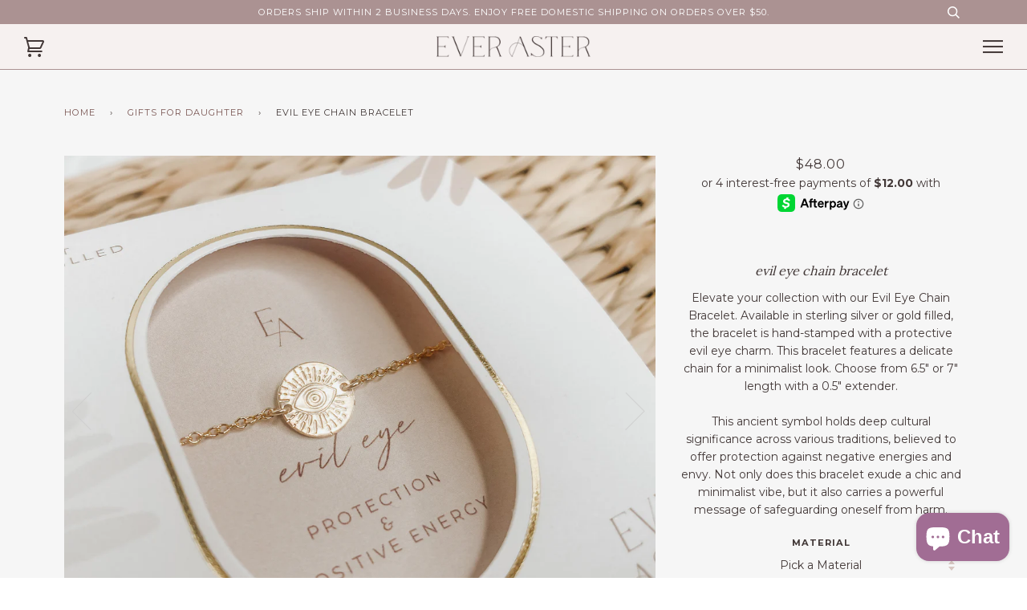

--- FILE ---
content_type: text/html; charset=utf-8
request_url: https://everaster.com/collections/gifts-for-daughter/products/evil-eye-chain-bracelet
body_size: 57585
content:
<!doctype html>
<!--[if lt IE 7]><html class="no-js lt-ie9 lt-ie8 lt-ie7" lang="en"> <![endif]-->
<!--[if IE 7]><html class="no-js lt-ie9 lt-ie8" lang="en"> <![endif]-->
<!--[if IE 8]><html class="no-js lt-ie9" lang="en"> <![endif]-->
<!--[if IE 9 ]><html class="ie9 no-js"> <![endif]-->
<!--[if (gt IE 9)|!(IE)]><!--> <html class="no-js"> <!--<![endif]-->
<head>
  <link rel="stylesheet" href="https://obscure-escarpment-2240.herokuapp.com/stylesheets/bcpo-front.css">
  <script>var bcpo_product={"id":8315677966568,"title":"Evil Eye Chain Bracelet","handle":"evil-eye-chain-bracelet","description":"Elevate your collection with our Evil Eye Chain Bracelet. Available in sterling silver or gold filled, the bracelet is hand-stamped with a protective evil eye charm. This bracelet features a delicate chain for a minimalist look. Choose from 6.5\" or 7\" length with a 0.5\" extender. \u003cbr data-mce-fragment=\"1\"\u003e\u003cbr data-mce-fragment=\"1\"\u003eThis ancient symbol holds deep cultural significance across various traditions, believed to offer protection against negative energies and envy. Not only does this bracelet exude a chic and minimalist vibe, but it also carries a powerful message of safeguarding oneself from harm.","published_at":"2023-08-25T19:44:41-04:00","created_at":"2023-08-25T19:40:58-04:00","vendor":"Ever Aster","type":"Bracelet","tags":["birthday gift","CHAIN BRACELET","evil eye","gift for coworker","gift for daughter","gift for friend","gift for girl","gift for girlfriend","gift for graduate","gift for her","gift for sister","gift for teen","gift for teenager","gift for the graduate","gift for wife","gifts for graduate","gifts for mom","gifts for teen","gifts for the graduate","gifts for the yoga lover","teacher gift","yoga"],"price":4800,"price_min":4800,"price_max":5200,"available":true,"price_varies":true,"compare_at_price":null,"compare_at_price_min":0,"compare_at_price_max":0,"compare_at_price_varies":false,"variants":[{"id":44721523753192,"title":"sterling silver \/ 6.5-7 inches","option1":"sterling silver","option2":"6.5-7 inches","option3":null,"sku":"","requires_shipping":true,"taxable":true,"featured_image":null,"available":true,"name":"Evil Eye Chain Bracelet - sterling silver \/ 6.5-7 inches","public_title":"sterling silver \/ 6.5-7 inches","options":["sterling silver","6.5-7 inches"],"price":4800,"weight":0,"compare_at_price":null,"inventory_quantity":0,"inventory_management":null,"inventory_policy":"deny","barcode":"","requires_selling_plan":false,"selling_plan_allocations":[]},{"id":44721529880808,"title":"sterling silver \/ 7-7.5 inches","option1":"sterling silver","option2":"7-7.5 inches","option3":null,"sku":"","requires_shipping":true,"taxable":true,"featured_image":null,"available":true,"name":"Evil Eye Chain Bracelet - sterling silver \/ 7-7.5 inches","public_title":"sterling silver \/ 7-7.5 inches","options":["sterling silver","7-7.5 inches"],"price":4800,"weight":0,"compare_at_price":null,"inventory_quantity":0,"inventory_management":null,"inventory_policy":"deny","barcode":"","requires_selling_plan":false,"selling_plan_allocations":[]},{"id":44721523785960,"title":"gold-filled \/ 6.5-7 inches","option1":"gold-filled","option2":"6.5-7 inches","option3":null,"sku":"","requires_shipping":true,"taxable":true,"featured_image":null,"available":true,"name":"Evil Eye Chain Bracelet - gold-filled \/ 6.5-7 inches","public_title":"gold-filled \/ 6.5-7 inches","options":["gold-filled","6.5-7 inches"],"price":5200,"weight":0,"compare_at_price":null,"inventory_quantity":-1,"inventory_management":null,"inventory_policy":"deny","barcode":"","requires_selling_plan":false,"selling_plan_allocations":[]},{"id":44721529913576,"title":"gold-filled \/ 7-7.5 inches","option1":"gold-filled","option2":"7-7.5 inches","option3":null,"sku":"","requires_shipping":true,"taxable":true,"featured_image":null,"available":true,"name":"Evil Eye Chain Bracelet - gold-filled \/ 7-7.5 inches","public_title":"gold-filled \/ 7-7.5 inches","options":["gold-filled","7-7.5 inches"],"price":5200,"weight":0,"compare_at_price":null,"inventory_quantity":0,"inventory_management":null,"inventory_policy":"deny","barcode":"","requires_selling_plan":false,"selling_plan_allocations":[]}],"images":["\/\/everaster.com\/cdn\/shop\/files\/9AC5AB6F-410A-436A-8077-67FC74FECFF7.jpg?v=1693007005","\/\/everaster.com\/cdn\/shop\/files\/E3858E1F-CCDE-4AD7-9ACD-8E94611F2230.jpg?v=1693007005","\/\/everaster.com\/cdn\/shop\/files\/883C8295-FF9F-48CA-B9F4-36C4727635F7.jpg?v=1693007005","\/\/everaster.com\/cdn\/shop\/files\/8D20639C-3D44-43DD-8127-57D57F0C8BE8.jpg?v=1693007005","\/\/everaster.com\/cdn\/shop\/files\/397DF5B4-B990-4574-BC2E-4EEB395CE6CA.jpg?v=1693007005","\/\/everaster.com\/cdn\/shop\/files\/evileyebackofcard.jpg?v=1693007005","\/\/everaster.com\/cdn\/shop\/files\/rainbowshapedchainbraceletgoldevileyechainbraceletsilvermodelsholdinghands.jpg?v=1695170139"],"featured_image":"\/\/everaster.com\/cdn\/shop\/files\/9AC5AB6F-410A-436A-8077-67FC74FECFF7.jpg?v=1693007005","options":["Material","Size"],"media":[{"alt":null,"id":34046415831272,"position":1,"preview_image":{"aspect_ratio":1.16,"height":2530,"width":2936,"src":"\/\/everaster.com\/cdn\/shop\/files\/9AC5AB6F-410A-436A-8077-67FC74FECFF7.jpg?v=1693007005"},"aspect_ratio":1.16,"height":2530,"media_type":"image","src":"\/\/everaster.com\/cdn\/shop\/files\/9AC5AB6F-410A-436A-8077-67FC74FECFF7.jpg?v=1693007005","width":2936},{"alt":null,"id":34046415274216,"position":2,"preview_image":{"aspect_ratio":1.016,"height":1280,"width":1301,"src":"\/\/everaster.com\/cdn\/shop\/files\/E3858E1F-CCDE-4AD7-9ACD-8E94611F2230.jpg?v=1693007005"},"aspect_ratio":1.016,"height":1280,"media_type":"image","src":"\/\/everaster.com\/cdn\/shop\/files\/E3858E1F-CCDE-4AD7-9ACD-8E94611F2230.jpg?v=1693007005","width":1301},{"alt":null,"id":34046415306984,"position":3,"preview_image":{"aspect_ratio":1.097,"height":1263,"width":1386,"src":"\/\/everaster.com\/cdn\/shop\/files\/883C8295-FF9F-48CA-B9F4-36C4727635F7.jpg?v=1693007005"},"aspect_ratio":1.097,"height":1263,"media_type":"image","src":"\/\/everaster.com\/cdn\/shop\/files\/883C8295-FF9F-48CA-B9F4-36C4727635F7.jpg?v=1693007005","width":1386},{"alt":null,"id":34046415372520,"position":4,"preview_image":{"aspect_ratio":1.231,"height":1259,"width":1550,"src":"\/\/everaster.com\/cdn\/shop\/files\/8D20639C-3D44-43DD-8127-57D57F0C8BE8.jpg?v=1693007005"},"aspect_ratio":1.231,"height":1259,"media_type":"image","src":"\/\/everaster.com\/cdn\/shop\/files\/8D20639C-3D44-43DD-8127-57D57F0C8BE8.jpg?v=1693007005","width":1550},{"alt":null,"id":34046415929576,"position":5,"preview_image":{"aspect_ratio":0.936,"height":2594,"width":2429,"src":"\/\/everaster.com\/cdn\/shop\/files\/397DF5B4-B990-4574-BC2E-4EEB395CE6CA.jpg?v=1693007005"},"aspect_ratio":0.936,"height":2594,"media_type":"image","src":"\/\/everaster.com\/cdn\/shop\/files\/397DF5B4-B990-4574-BC2E-4EEB395CE6CA.jpg?v=1693007005","width":2429},{"alt":null,"id":34046399774952,"position":6,"preview_image":{"aspect_ratio":1.0,"height":3000,"width":3000,"src":"\/\/everaster.com\/cdn\/shop\/files\/evileyebackofcard.jpg?v=1693007005"},"aspect_ratio":1.0,"height":3000,"media_type":"image","src":"\/\/everaster.com\/cdn\/shop\/files\/evileyebackofcard.jpg?v=1693007005","width":3000},{"alt":null,"id":34046416126184,"position":7,"preview_image":{"aspect_ratio":0.563,"height":1920,"width":1080,"src":"\/\/everaster.com\/cdn\/shop\/files\/preview_images\/6bc8458663c54473b670bce227dcf245.thumbnail.0000000000.jpg?v=1693007012"},"aspect_ratio":0.563,"duration":5010,"media_type":"video","sources":[{"format":"mp4","height":480,"mime_type":"video\/mp4","url":"\/\/everaster.com\/cdn\/shop\/videos\/c\/vp\/6bc8458663c54473b670bce227dcf245\/6bc8458663c54473b670bce227dcf245.SD-480p-1.5Mbps-17722333.mp4?v=0","width":270},{"format":"mp4","height":1080,"mime_type":"video\/mp4","url":"\/\/everaster.com\/cdn\/shop\/videos\/c\/vp\/6bc8458663c54473b670bce227dcf245\/6bc8458663c54473b670bce227dcf245.HD-1080p-7.2Mbps-17722333.mp4?v=0","width":606},{"format":"mp4","height":720,"mime_type":"video\/mp4","url":"\/\/everaster.com\/cdn\/shop\/videos\/c\/vp\/6bc8458663c54473b670bce227dcf245\/6bc8458663c54473b670bce227dcf245.HD-720p-4.5Mbps-17722333.mp4?v=0","width":404},{"format":"m3u8","height":1080,"mime_type":"application\/x-mpegURL","url":"\/\/everaster.com\/cdn\/shop\/videos\/c\/vp\/6bc8458663c54473b670bce227dcf245\/6bc8458663c54473b670bce227dcf245.m3u8?v=0","width":606}]},{"alt":null,"id":34259504464104,"position":8,"preview_image":{"aspect_ratio":0.665,"height":4024,"width":2677,"src":"\/\/everaster.com\/cdn\/shop\/files\/rainbowshapedchainbraceletgoldevileyechainbraceletsilvermodelsholdinghands.jpg?v=1695170139"},"aspect_ratio":0.665,"height":4024,"media_type":"image","src":"\/\/everaster.com\/cdn\/shop\/files\/rainbowshapedchainbraceletgoldevileyechainbraceletsilvermodelsholdinghands.jpg?v=1695170139","width":2677}],"requires_selling_plan":false,"selling_plan_groups":[],"content":"Elevate your collection with our Evil Eye Chain Bracelet. Available in sterling silver or gold filled, the bracelet is hand-stamped with a protective evil eye charm. This bracelet features a delicate chain for a minimalist look. Choose from 6.5\" or 7\" length with a 0.5\" extender. \u003cbr data-mce-fragment=\"1\"\u003e\u003cbr data-mce-fragment=\"1\"\u003eThis ancient symbol holds deep cultural significance across various traditions, believed to offer protection against negative energies and envy. Not only does this bracelet exude a chic and minimalist vibe, but it also carries a powerful message of safeguarding oneself from harm."};  var bcpo_settings={"shop_currency":"USD","money_format2":"${{amount}} USD","money_format_without_currency":"${{amount}}"};var inventory_quantity = [];inventory_quantity.push(0);inventory_quantity.push(0);inventory_quantity.push(-1);inventory_quantity.push(0);if(bcpo_product) { for (var i = 0; i < bcpo_product.variants.length; i += 1) { bcpo_product.variants[i].inventory_quantity = inventory_quantity[i]; }}window.bcpo = window.bcpo || {}; bcpo.cart = {"note":null,"attributes":{},"original_total_price":0,"total_price":0,"total_discount":0,"total_weight":0.0,"item_count":0,"items":[],"requires_shipping":false,"currency":"USD","items_subtotal_price":0,"cart_level_discount_applications":[],"checkout_charge_amount":0}; bcpo.ogFormData = FormData;</script>
<meta name="google-site-verification" content="UOi6ceuUxDt0b_RU_Qyv-yHwYy7lVu4xB2iO6atHSCs" />
  
 <link rel="canonical" href="https://everaster.com/products/evil-eye-chain-bracelet" /> 
  
  

  <!-- Infinite Options Fast Loading Script By ShopPad -->
  <script src="//d1liekpayvooaz.cloudfront.net/apps/customizery/customizery.js?shop=hope-on-a-rope-jewelry.myshopify.com"></script>
  <meta name="p:domain_verify" content="728ea6cd206867bacd2cf1230a437b19"/>
  <!-- ======================= Pipeline Theme V3.0 ========================= -->
  <meta charset="utf-8">
  <meta http-equiv="X-UA-Compatible" content="IE=edge,chrome=1">

  
    <link rel="shortcut icon" href="//everaster.com/cdn/shop/files/Favicon_32x32.png?v=1632275136" type="image/png">
  

  <!-- Title and description ================================================ -->
  
  <title>
    

    Evil Eye Chain Bracelet
&ndash; Ever Aster 

  </title><meta name="description" content="Elevate your collection with our Evil Eye Chain Bracelet. Available in sterling silver or gold filled, the bracelet is hand-stamped with a protective evil eye charm. This bracelet features a delicate chain for a minimalist look. Choose from 6.5&quot; or 7&quot; length with a 0.5&quot; extender. This ancient symbol holds deep cultural">
  <!-- Product meta ========================================================= -->
  <!-- /snippets/social-meta-tags.liquid -->


  <meta property="og:type" content="product">
  <meta property="og:title" content="Evil Eye Chain Bracelet">
  
  <meta property="og:image" content="http://everaster.com/cdn/shop/files/9AC5AB6F-410A-436A-8077-67FC74FECFF7_grande.jpg?v=1693007005">
  <meta property="og:image:secure_url" content="https://everaster.com/cdn/shop/files/9AC5AB6F-410A-436A-8077-67FC74FECFF7_grande.jpg?v=1693007005">
  
  <meta property="og:image" content="http://everaster.com/cdn/shop/files/E3858E1F-CCDE-4AD7-9ACD-8E94611F2230_grande.jpg?v=1693007005">
  <meta property="og:image:secure_url" content="https://everaster.com/cdn/shop/files/E3858E1F-CCDE-4AD7-9ACD-8E94611F2230_grande.jpg?v=1693007005">
  
  <meta property="og:image" content="http://everaster.com/cdn/shop/files/883C8295-FF9F-48CA-B9F4-36C4727635F7_grande.jpg?v=1693007005">
  <meta property="og:image:secure_url" content="https://everaster.com/cdn/shop/files/883C8295-FF9F-48CA-B9F4-36C4727635F7_grande.jpg?v=1693007005">
  
 <meta property="og:price:amount" content="48.00">
  <meta property="og:price:currency" content="USD">


  <meta property="og:description" content="Elevate your collection with our Evil Eye Chain Bracelet. Available in sterling silver or gold filled, the bracelet is hand-stamped with a protective evil eye charm. This bracelet features a delicate chain for a minimalist look. Choose from 6.5&quot; or 7&quot; length with a 0.5&quot; extender. This ancient symbol holds deep cultural">

  <meta property="og:url" content="https://everaster.com/products/evil-eye-chain-bracelet">
  <meta property="og:site_name" content="Ever Aster ">







  <meta name="twitter:card" content="product">
  <meta name="twitter:title" content="Evil Eye Chain Bracelet">
  <meta name="twitter:description" content="Elevate your collection with our Evil Eye Chain Bracelet. Available in sterling silver or gold filled, the bracelet is hand-stamped with a protective evil eye charm. This bracelet features a delicate chain for a minimalist look. Choose from 6.5&quot; or 7&quot; length with a 0.5&quot; extender. This ancient symbol holds deep cultural significance across various traditions, believed to offer protection against negative energies and envy. Not only does this bracelet exude a chic and minimalist vibe, but it also carries a powerful message of safeguarding oneself from harm.">
  <meta name="twitter:image" content="https://everaster.com/cdn/shop/files/9AC5AB6F-410A-436A-8077-67FC74FECFF7_medium.jpg?v=1693007005">
  <meta name="twitter:image:width" content="240">
  <meta name="twitter:image:height" content="240">
  <meta name="twitter:label1" content="Price">
  
  <meta name="twitter:data1" content="From $48.00 USD">
  
  <meta name="twitter:label2" content="Brand">
  <meta name="twitter:data2" content="Ever Aster">
  



  <!-- Helpers ============================================================== -->
  <link rel="canonical" href="https://everaster.com/products/evil-eye-chain-bracelet">
  <meta name="viewport" content="width=device-width,initial-scale=1">
  <meta name="theme-color" content="#7a5653">

  <!-- CSS ================================================================== -->
  <link href="//everaster.com/cdn/shop/t/15/assets/style.scss.css?v=41351520154433197201698175504" rel="stylesheet" type="text/css" media="all" />

  <!-- Modernizr ============================================================ -->
  <script src="//everaster.com/cdn/shop/t/15/assets/modernizr.min.js?v=137617515274177302221698163791" type="text/javascript"></script>

  <!-- jQuery v2.2.3 ======================================================== -->
  <script src="//everaster.com/cdn/shop/t/15/assets/jquery.min.js?v=58211863146907186831698163791" type="text/javascript"></script>

  <!-- /snippets/oldIE-js.liquid -->


<!--[if lt IE 9]>
<script src="//cdnjs.cloudflare.com/ajax/libs/html5shiv/3.7.2/html5shiv.min.js" type="text/javascript"></script>
<script src="//everaster.com/cdn/shop/t/15/assets/respond.min.js?v=52248677837542619231698163791" type="text/javascript"></script>
<script src="//everaster.com/cdn/shop/t/15/assets/background_size_emu.js?v=20512233629963367491698163791" type="text/javascript"></script>
<link href="//everaster.com/cdn/shop/t/15/assets/respond-proxy.html" id="respond-proxy" rel="respond-proxy" />
<link href="//everaster.com/search?q=0d0d9ab605c9e0f8d1e035403fa44662" id="respond-redirect" rel="respond-redirect" />
<script src="//everaster.com/search?q=0d0d9ab605c9e0f8d1e035403fa44662" type="text/javascript"></script>
<![endif]-->



  <script>
    var theme = {
      strings: {
        addToCart: "Add to Cart",
        soldOut: "Sold Out",
        unavailable: "Make a Selection"
      },
      moneyFormat: "${{amount}}"
    }
  </script>

  
  

  <!-- /snippets/fonts.liquid -->

<script src="//everaster.com/cdn/shop/t/15/assets/webfont.js?v=30949158316048555571698163791" type="text/javascript"></script>
<script type="text/javascript">
  WebFont.load({
    google: {
      families:
        
        
        ["Montserrat:400,400italic,700,700italic:latin","Lora:400:latin"]
    },
    timeout: 5000
  });
</script>



  <!-- Header hook for plugins ============================================== -->
  <script>window.performance && window.performance.mark && window.performance.mark('shopify.content_for_header.start');</script><meta name="google-site-verification" content="UOi6ceuUxDt0b_RU_Qyv-yHwYy7lVu4xB2iO6atHSCs">
<meta name="google-site-verification" content="Wcrziuw64GUN2slbWwCWV8IzHuXumBBLZ0ZIFeWhuF0">
<meta name="google-site-verification" content="GUo8ZE6InODO1qa54FrNgL_dHVvahqjQt7z4l20YwyI">
<meta name="google-site-verification" content="UOi6ceuUxDt0b_RU_Qyv-yHwYy7lVu4xB2iO6atHSCs">
<meta name="facebook-domain-verification" content="wh16g99v3ui8wditoy3vy07mxd635j">
<meta name="facebook-domain-verification" content="27w5offafl192obmgtcilyb0t0ut65">
<meta id="shopify-digital-wallet" name="shopify-digital-wallet" content="/23241303/digital_wallets/dialog">
<meta name="shopify-checkout-api-token" content="67d2102bd1e8dcc6016aa508e87f60d7">
<meta id="in-context-paypal-metadata" data-shop-id="23241303" data-venmo-supported="false" data-environment="production" data-locale="en_US" data-paypal-v4="true" data-currency="USD">
<link rel="alternate" hreflang="x-default" href="https://everaster.com/products/evil-eye-chain-bracelet">
<link rel="alternate" hreflang="en" href="https://everaster.com/products/evil-eye-chain-bracelet">
<link rel="alternate" hreflang="en-IE" href="https://everaster.com/en-ie/products/evil-eye-chain-bracelet">
<link rel="alternate" type="application/json+oembed" href="https://everaster.com/products/evil-eye-chain-bracelet.oembed">
<script async="async" src="/checkouts/internal/preloads.js?locale=en-US"></script>
<link rel="preconnect" href="https://shop.app" crossorigin="anonymous">
<script async="async" src="https://shop.app/checkouts/internal/preloads.js?locale=en-US&shop_id=23241303" crossorigin="anonymous"></script>
<script id="apple-pay-shop-capabilities" type="application/json">{"shopId":23241303,"countryCode":"US","currencyCode":"USD","merchantCapabilities":["supports3DS"],"merchantId":"gid:\/\/shopify\/Shop\/23241303","merchantName":"Ever Aster ","requiredBillingContactFields":["postalAddress","email"],"requiredShippingContactFields":["postalAddress","email"],"shippingType":"shipping","supportedNetworks":["visa","masterCard","amex","discover","elo","jcb"],"total":{"type":"pending","label":"Ever Aster ","amount":"1.00"},"shopifyPaymentsEnabled":true,"supportsSubscriptions":true}</script>
<script id="shopify-features" type="application/json">{"accessToken":"67d2102bd1e8dcc6016aa508e87f60d7","betas":["rich-media-storefront-analytics"],"domain":"everaster.com","predictiveSearch":true,"shopId":23241303,"locale":"en"}</script>
<script>var Shopify = Shopify || {};
Shopify.shop = "hope-on-a-rope-jewelry.myshopify.com";
Shopify.locale = "en";
Shopify.currency = {"active":"USD","rate":"1.0"};
Shopify.country = "US";
Shopify.theme = {"name":"Copy of GV - LoLa","id":137105408232,"schema_name":"Pipeline","schema_version":"3.0","theme_store_id":739,"role":"main"};
Shopify.theme.handle = "null";
Shopify.theme.style = {"id":null,"handle":null};
Shopify.cdnHost = "everaster.com/cdn";
Shopify.routes = Shopify.routes || {};
Shopify.routes.root = "/";</script>
<script type="module">!function(o){(o.Shopify=o.Shopify||{}).modules=!0}(window);</script>
<script>!function(o){function n(){var o=[];function n(){o.push(Array.prototype.slice.apply(arguments))}return n.q=o,n}var t=o.Shopify=o.Shopify||{};t.loadFeatures=n(),t.autoloadFeatures=n()}(window);</script>
<script>
  window.ShopifyPay = window.ShopifyPay || {};
  window.ShopifyPay.apiHost = "shop.app\/pay";
  window.ShopifyPay.redirectState = null;
</script>
<script id="shop-js-analytics" type="application/json">{"pageType":"product"}</script>
<script defer="defer" async type="module" src="//everaster.com/cdn/shopifycloud/shop-js/modules/v2/client.init-shop-cart-sync_BdyHc3Nr.en.esm.js"></script>
<script defer="defer" async type="module" src="//everaster.com/cdn/shopifycloud/shop-js/modules/v2/chunk.common_Daul8nwZ.esm.js"></script>
<script type="module">
  await import("//everaster.com/cdn/shopifycloud/shop-js/modules/v2/client.init-shop-cart-sync_BdyHc3Nr.en.esm.js");
await import("//everaster.com/cdn/shopifycloud/shop-js/modules/v2/chunk.common_Daul8nwZ.esm.js");

  window.Shopify.SignInWithShop?.initShopCartSync?.({"fedCMEnabled":true,"windoidEnabled":true});

</script>
<script>
  window.Shopify = window.Shopify || {};
  if (!window.Shopify.featureAssets) window.Shopify.featureAssets = {};
  window.Shopify.featureAssets['shop-js'] = {"shop-cart-sync":["modules/v2/client.shop-cart-sync_QYOiDySF.en.esm.js","modules/v2/chunk.common_Daul8nwZ.esm.js"],"init-fed-cm":["modules/v2/client.init-fed-cm_DchLp9rc.en.esm.js","modules/v2/chunk.common_Daul8nwZ.esm.js"],"shop-button":["modules/v2/client.shop-button_OV7bAJc5.en.esm.js","modules/v2/chunk.common_Daul8nwZ.esm.js"],"init-windoid":["modules/v2/client.init-windoid_DwxFKQ8e.en.esm.js","modules/v2/chunk.common_Daul8nwZ.esm.js"],"shop-cash-offers":["modules/v2/client.shop-cash-offers_DWtL6Bq3.en.esm.js","modules/v2/chunk.common_Daul8nwZ.esm.js","modules/v2/chunk.modal_CQq8HTM6.esm.js"],"shop-toast-manager":["modules/v2/client.shop-toast-manager_CX9r1SjA.en.esm.js","modules/v2/chunk.common_Daul8nwZ.esm.js"],"init-shop-email-lookup-coordinator":["modules/v2/client.init-shop-email-lookup-coordinator_UhKnw74l.en.esm.js","modules/v2/chunk.common_Daul8nwZ.esm.js"],"pay-button":["modules/v2/client.pay-button_DzxNnLDY.en.esm.js","modules/v2/chunk.common_Daul8nwZ.esm.js"],"avatar":["modules/v2/client.avatar_BTnouDA3.en.esm.js"],"init-shop-cart-sync":["modules/v2/client.init-shop-cart-sync_BdyHc3Nr.en.esm.js","modules/v2/chunk.common_Daul8nwZ.esm.js"],"shop-login-button":["modules/v2/client.shop-login-button_D8B466_1.en.esm.js","modules/v2/chunk.common_Daul8nwZ.esm.js","modules/v2/chunk.modal_CQq8HTM6.esm.js"],"init-customer-accounts-sign-up":["modules/v2/client.init-customer-accounts-sign-up_C8fpPm4i.en.esm.js","modules/v2/client.shop-login-button_D8B466_1.en.esm.js","modules/v2/chunk.common_Daul8nwZ.esm.js","modules/v2/chunk.modal_CQq8HTM6.esm.js"],"init-shop-for-new-customer-accounts":["modules/v2/client.init-shop-for-new-customer-accounts_CVTO0Ztu.en.esm.js","modules/v2/client.shop-login-button_D8B466_1.en.esm.js","modules/v2/chunk.common_Daul8nwZ.esm.js","modules/v2/chunk.modal_CQq8HTM6.esm.js"],"init-customer-accounts":["modules/v2/client.init-customer-accounts_dRgKMfrE.en.esm.js","modules/v2/client.shop-login-button_D8B466_1.en.esm.js","modules/v2/chunk.common_Daul8nwZ.esm.js","modules/v2/chunk.modal_CQq8HTM6.esm.js"],"shop-follow-button":["modules/v2/client.shop-follow-button_CkZpjEct.en.esm.js","modules/v2/chunk.common_Daul8nwZ.esm.js","modules/v2/chunk.modal_CQq8HTM6.esm.js"],"lead-capture":["modules/v2/client.lead-capture_BntHBhfp.en.esm.js","modules/v2/chunk.common_Daul8nwZ.esm.js","modules/v2/chunk.modal_CQq8HTM6.esm.js"],"checkout-modal":["modules/v2/client.checkout-modal_CfxcYbTm.en.esm.js","modules/v2/chunk.common_Daul8nwZ.esm.js","modules/v2/chunk.modal_CQq8HTM6.esm.js"],"shop-login":["modules/v2/client.shop-login_Da4GZ2H6.en.esm.js","modules/v2/chunk.common_Daul8nwZ.esm.js","modules/v2/chunk.modal_CQq8HTM6.esm.js"],"payment-terms":["modules/v2/client.payment-terms_MV4M3zvL.en.esm.js","modules/v2/chunk.common_Daul8nwZ.esm.js","modules/v2/chunk.modal_CQq8HTM6.esm.js"]};
</script>
<script>(function() {
  var isLoaded = false;
  function asyncLoad() {
    if (isLoaded) return;
    isLoaded = true;
    var urls = ["https:\/\/chimpstatic.com\/mcjs-connected\/js\/users\/4eee15ebec40bae49bde6cd55\/f880257a456d27a2fce581515.js?shop=hope-on-a-rope-jewelry.myshopify.com","https:\/\/chimpstatic.com\/mcjs-connected\/js\/users\/4eee15ebec40bae49bde6cd55\/ea4c534945ff3cfbe37b18ea5.js?shop=hope-on-a-rope-jewelry.myshopify.com","https:\/\/egw-app.herokuapp.com\/get_script\/8ff0c06c209a11ebad852adc274ee489.js?v=385604\u0026shop=hope-on-a-rope-jewelry.myshopify.com","https:\/\/cdn1.avada.io\/flying-pages\/module.js?shop=hope-on-a-rope-jewelry.myshopify.com","https:\/\/sdks.automizely.com\/conversions\/v1\/conversions.js?app_connection_id=cb596371f440479cace99963ced59566\u0026mapped_org_id=01edf313d59fbc8aba2b4044aeb6ff55_v1\u0026shop=hope-on-a-rope-jewelry.myshopify.com","https:\/\/seo.apps.avada.io\/avada-seo-installed.js?shop=hope-on-a-rope-jewelry.myshopify.com","https:\/\/cdn.etsy.reputon.com\/assets\/widget.js?shop=hope-on-a-rope-jewelry.myshopify.com","https:\/\/admin.revenuehunt.com\/embed.js?shop=hope-on-a-rope-jewelry.myshopify.com"];
    for (var i = 0; i < urls.length; i++) {
      var s = document.createElement('script');
      s.type = 'text/javascript';
      s.async = true;
      s.src = urls[i];
      var x = document.getElementsByTagName('script')[0];
      x.parentNode.insertBefore(s, x);
    }
  };
  if(window.attachEvent) {
    window.attachEvent('onload', asyncLoad);
  } else {
    window.addEventListener('load', asyncLoad, false);
  }
})();</script>
<script id="__st">var __st={"a":23241303,"offset":-18000,"reqid":"b0cf6623-e654-4316-b679-d9b3be6c6c64-1768964521","pageurl":"everaster.com\/collections\/gifts-for-daughter\/products\/evil-eye-chain-bracelet","u":"196276fa1306","p":"product","rtyp":"product","rid":8315677966568};</script>
<script>window.ShopifyPaypalV4VisibilityTracking = true;</script>
<script id="captcha-bootstrap">!function(){'use strict';const t='contact',e='account',n='new_comment',o=[[t,t],['blogs',n],['comments',n],[t,'customer']],c=[[e,'customer_login'],[e,'guest_login'],[e,'recover_customer_password'],[e,'create_customer']],r=t=>t.map((([t,e])=>`form[action*='/${t}']:not([data-nocaptcha='true']) input[name='form_type'][value='${e}']`)).join(','),a=t=>()=>t?[...document.querySelectorAll(t)].map((t=>t.form)):[];function s(){const t=[...o],e=r(t);return a(e)}const i='password',u='form_key',d=['recaptcha-v3-token','g-recaptcha-response','h-captcha-response',i],f=()=>{try{return window.sessionStorage}catch{return}},m='__shopify_v',_=t=>t.elements[u];function p(t,e,n=!1){try{const o=window.sessionStorage,c=JSON.parse(o.getItem(e)),{data:r}=function(t){const{data:e,action:n}=t;return t[m]||n?{data:e,action:n}:{data:t,action:n}}(c);for(const[e,n]of Object.entries(r))t.elements[e]&&(t.elements[e].value=n);n&&o.removeItem(e)}catch(o){console.error('form repopulation failed',{error:o})}}const l='form_type',E='cptcha';function T(t){t.dataset[E]=!0}const w=window,h=w.document,L='Shopify',v='ce_forms',y='captcha';let A=!1;((t,e)=>{const n=(g='f06e6c50-85a8-45c8-87d0-21a2b65856fe',I='https://cdn.shopify.com/shopifycloud/storefront-forms-hcaptcha/ce_storefront_forms_captcha_hcaptcha.v1.5.2.iife.js',D={infoText:'Protected by hCaptcha',privacyText:'Privacy',termsText:'Terms'},(t,e,n)=>{const o=w[L][v],c=o.bindForm;if(c)return c(t,g,e,D).then(n);var r;o.q.push([[t,g,e,D],n]),r=I,A||(h.body.append(Object.assign(h.createElement('script'),{id:'captcha-provider',async:!0,src:r})),A=!0)});var g,I,D;w[L]=w[L]||{},w[L][v]=w[L][v]||{},w[L][v].q=[],w[L][y]=w[L][y]||{},w[L][y].protect=function(t,e){n(t,void 0,e),T(t)},Object.freeze(w[L][y]),function(t,e,n,w,h,L){const[v,y,A,g]=function(t,e,n){const i=e?o:[],u=t?c:[],d=[...i,...u],f=r(d),m=r(i),_=r(d.filter((([t,e])=>n.includes(e))));return[a(f),a(m),a(_),s()]}(w,h,L),I=t=>{const e=t.target;return e instanceof HTMLFormElement?e:e&&e.form},D=t=>v().includes(t);t.addEventListener('submit',(t=>{const e=I(t);if(!e)return;const n=D(e)&&!e.dataset.hcaptchaBound&&!e.dataset.recaptchaBound,o=_(e),c=g().includes(e)&&(!o||!o.value);(n||c)&&t.preventDefault(),c&&!n&&(function(t){try{if(!f())return;!function(t){const e=f();if(!e)return;const n=_(t);if(!n)return;const o=n.value;o&&e.removeItem(o)}(t);const e=Array.from(Array(32),(()=>Math.random().toString(36)[2])).join('');!function(t,e){_(t)||t.append(Object.assign(document.createElement('input'),{type:'hidden',name:u})),t.elements[u].value=e}(t,e),function(t,e){const n=f();if(!n)return;const o=[...t.querySelectorAll(`input[type='${i}']`)].map((({name:t})=>t)),c=[...d,...o],r={};for(const[a,s]of new FormData(t).entries())c.includes(a)||(r[a]=s);n.setItem(e,JSON.stringify({[m]:1,action:t.action,data:r}))}(t,e)}catch(e){console.error('failed to persist form',e)}}(e),e.submit())}));const S=(t,e)=>{t&&!t.dataset[E]&&(n(t,e.some((e=>e===t))),T(t))};for(const o of['focusin','change'])t.addEventListener(o,(t=>{const e=I(t);D(e)&&S(e,y())}));const B=e.get('form_key'),M=e.get(l),P=B&&M;t.addEventListener('DOMContentLoaded',(()=>{const t=y();if(P)for(const e of t)e.elements[l].value===M&&p(e,B);[...new Set([...A(),...v().filter((t=>'true'===t.dataset.shopifyCaptcha))])].forEach((e=>S(e,t)))}))}(h,new URLSearchParams(w.location.search),n,t,e,['guest_login'])})(!0,!0)}();</script>
<script integrity="sha256-4kQ18oKyAcykRKYeNunJcIwy7WH5gtpwJnB7kiuLZ1E=" data-source-attribution="shopify.loadfeatures" defer="defer" src="//everaster.com/cdn/shopifycloud/storefront/assets/storefront/load_feature-a0a9edcb.js" crossorigin="anonymous"></script>
<script crossorigin="anonymous" defer="defer" src="//everaster.com/cdn/shopifycloud/storefront/assets/shopify_pay/storefront-65b4c6d7.js?v=20250812"></script>
<script data-source-attribution="shopify.dynamic_checkout.dynamic.init">var Shopify=Shopify||{};Shopify.PaymentButton=Shopify.PaymentButton||{isStorefrontPortableWallets:!0,init:function(){window.Shopify.PaymentButton.init=function(){};var t=document.createElement("script");t.src="https://everaster.com/cdn/shopifycloud/portable-wallets/latest/portable-wallets.en.js",t.type="module",document.head.appendChild(t)}};
</script>
<script data-source-attribution="shopify.dynamic_checkout.buyer_consent">
  function portableWalletsHideBuyerConsent(e){var t=document.getElementById("shopify-buyer-consent"),n=document.getElementById("shopify-subscription-policy-button");t&&n&&(t.classList.add("hidden"),t.setAttribute("aria-hidden","true"),n.removeEventListener("click",e))}function portableWalletsShowBuyerConsent(e){var t=document.getElementById("shopify-buyer-consent"),n=document.getElementById("shopify-subscription-policy-button");t&&n&&(t.classList.remove("hidden"),t.removeAttribute("aria-hidden"),n.addEventListener("click",e))}window.Shopify?.PaymentButton&&(window.Shopify.PaymentButton.hideBuyerConsent=portableWalletsHideBuyerConsent,window.Shopify.PaymentButton.showBuyerConsent=portableWalletsShowBuyerConsent);
</script>
<script data-source-attribution="shopify.dynamic_checkout.cart.bootstrap">document.addEventListener("DOMContentLoaded",(function(){function t(){return document.querySelector("shopify-accelerated-checkout-cart, shopify-accelerated-checkout")}if(t())Shopify.PaymentButton.init();else{new MutationObserver((function(e,n){t()&&(Shopify.PaymentButton.init(),n.disconnect())})).observe(document.body,{childList:!0,subtree:!0})}}));
</script>
<link id="shopify-accelerated-checkout-styles" rel="stylesheet" media="screen" href="https://everaster.com/cdn/shopifycloud/portable-wallets/latest/accelerated-checkout-backwards-compat.css" crossorigin="anonymous">
<style id="shopify-accelerated-checkout-cart">
        #shopify-buyer-consent {
  margin-top: 1em;
  display: inline-block;
  width: 100%;
}

#shopify-buyer-consent.hidden {
  display: none;
}

#shopify-subscription-policy-button {
  background: none;
  border: none;
  padding: 0;
  text-decoration: underline;
  font-size: inherit;
  cursor: pointer;
}

#shopify-subscription-policy-button::before {
  box-shadow: none;
}

      </style>

<script>window.performance && window.performance.mark && window.performance.mark('shopify.content_for_header.end');</script>
  <script id="vopo-head">(function () { if (((document.documentElement.innerHTML.includes('asyncLoad') && !document.documentElement.innerHTML.includes('\\/obscure' + '-escarpment-2240')) || (window.bcpo && bcpo.disabled)) && !window.location.href.match(/[&?]yesbcpo/)) return; var script = document.createElement('script'); script.src = "https://obscure-escarpment-2240.herokuapp.com/js/best_custom_product_options.js?shop=hope-on-a-rope-jewelry.myshopify.com"; var vopoHead = document.getElementById('vopo-head'); vopoHead.parentNode.insertBefore(script, vopoHead); })();</script>
<script src="https://cdn.shopify.com/extensions/e8878072-2f6b-4e89-8082-94b04320908d/inbox-1254/assets/inbox-chat-loader.js" type="text/javascript" defer="defer"></script>
<script src="https://cdn.shopify.com/extensions/019b92df-1966-750c-943d-a8ced4b05ac2/option-cli3-369/assets/gpomain.js" type="text/javascript" defer="defer"></script>
<link href="https://monorail-edge.shopifysvc.com" rel="dns-prefetch">
<script>(function(){if ("sendBeacon" in navigator && "performance" in window) {try {var session_token_from_headers = performance.getEntriesByType('navigation')[0].serverTiming.find(x => x.name == '_s').description;} catch {var session_token_from_headers = undefined;}var session_cookie_matches = document.cookie.match(/_shopify_s=([^;]*)/);var session_token_from_cookie = session_cookie_matches && session_cookie_matches.length === 2 ? session_cookie_matches[1] : "";var session_token = session_token_from_headers || session_token_from_cookie || "";function handle_abandonment_event(e) {var entries = performance.getEntries().filter(function(entry) {return /monorail-edge.shopifysvc.com/.test(entry.name);});if (!window.abandonment_tracked && entries.length === 0) {window.abandonment_tracked = true;var currentMs = Date.now();var navigation_start = performance.timing.navigationStart;var payload = {shop_id: 23241303,url: window.location.href,navigation_start,duration: currentMs - navigation_start,session_token,page_type: "product"};window.navigator.sendBeacon("https://monorail-edge.shopifysvc.com/v1/produce", JSON.stringify({schema_id: "online_store_buyer_site_abandonment/1.1",payload: payload,metadata: {event_created_at_ms: currentMs,event_sent_at_ms: currentMs}}));}}window.addEventListener('pagehide', handle_abandonment_event);}}());</script>
<script id="web-pixels-manager-setup">(function e(e,d,r,n,o){if(void 0===o&&(o={}),!Boolean(null===(a=null===(i=window.Shopify)||void 0===i?void 0:i.analytics)||void 0===a?void 0:a.replayQueue)){var i,a;window.Shopify=window.Shopify||{};var t=window.Shopify;t.analytics=t.analytics||{};var s=t.analytics;s.replayQueue=[],s.publish=function(e,d,r){return s.replayQueue.push([e,d,r]),!0};try{self.performance.mark("wpm:start")}catch(e){}var l=function(){var e={modern:/Edge?\/(1{2}[4-9]|1[2-9]\d|[2-9]\d{2}|\d{4,})\.\d+(\.\d+|)|Firefox\/(1{2}[4-9]|1[2-9]\d|[2-9]\d{2}|\d{4,})\.\d+(\.\d+|)|Chrom(ium|e)\/(9{2}|\d{3,})\.\d+(\.\d+|)|(Maci|X1{2}).+ Version\/(15\.\d+|(1[6-9]|[2-9]\d|\d{3,})\.\d+)([,.]\d+|)( \(\w+\)|)( Mobile\/\w+|) Safari\/|Chrome.+OPR\/(9{2}|\d{3,})\.\d+\.\d+|(CPU[ +]OS|iPhone[ +]OS|CPU[ +]iPhone|CPU IPhone OS|CPU iPad OS)[ +]+(15[._]\d+|(1[6-9]|[2-9]\d|\d{3,})[._]\d+)([._]\d+|)|Android:?[ /-](13[3-9]|1[4-9]\d|[2-9]\d{2}|\d{4,})(\.\d+|)(\.\d+|)|Android.+Firefox\/(13[5-9]|1[4-9]\d|[2-9]\d{2}|\d{4,})\.\d+(\.\d+|)|Android.+Chrom(ium|e)\/(13[3-9]|1[4-9]\d|[2-9]\d{2}|\d{4,})\.\d+(\.\d+|)|SamsungBrowser\/([2-9]\d|\d{3,})\.\d+/,legacy:/Edge?\/(1[6-9]|[2-9]\d|\d{3,})\.\d+(\.\d+|)|Firefox\/(5[4-9]|[6-9]\d|\d{3,})\.\d+(\.\d+|)|Chrom(ium|e)\/(5[1-9]|[6-9]\d|\d{3,})\.\d+(\.\d+|)([\d.]+$|.*Safari\/(?![\d.]+ Edge\/[\d.]+$))|(Maci|X1{2}).+ Version\/(10\.\d+|(1[1-9]|[2-9]\d|\d{3,})\.\d+)([,.]\d+|)( \(\w+\)|)( Mobile\/\w+|) Safari\/|Chrome.+OPR\/(3[89]|[4-9]\d|\d{3,})\.\d+\.\d+|(CPU[ +]OS|iPhone[ +]OS|CPU[ +]iPhone|CPU IPhone OS|CPU iPad OS)[ +]+(10[._]\d+|(1[1-9]|[2-9]\d|\d{3,})[._]\d+)([._]\d+|)|Android:?[ /-](13[3-9]|1[4-9]\d|[2-9]\d{2}|\d{4,})(\.\d+|)(\.\d+|)|Mobile Safari.+OPR\/([89]\d|\d{3,})\.\d+\.\d+|Android.+Firefox\/(13[5-9]|1[4-9]\d|[2-9]\d{2}|\d{4,})\.\d+(\.\d+|)|Android.+Chrom(ium|e)\/(13[3-9]|1[4-9]\d|[2-9]\d{2}|\d{4,})\.\d+(\.\d+|)|Android.+(UC? ?Browser|UCWEB|U3)[ /]?(15\.([5-9]|\d{2,})|(1[6-9]|[2-9]\d|\d{3,})\.\d+)\.\d+|SamsungBrowser\/(5\.\d+|([6-9]|\d{2,})\.\d+)|Android.+MQ{2}Browser\/(14(\.(9|\d{2,})|)|(1[5-9]|[2-9]\d|\d{3,})(\.\d+|))(\.\d+|)|K[Aa][Ii]OS\/(3\.\d+|([4-9]|\d{2,})\.\d+)(\.\d+|)/},d=e.modern,r=e.legacy,n=navigator.userAgent;return n.match(d)?"modern":n.match(r)?"legacy":"unknown"}(),u="modern"===l?"modern":"legacy",c=(null!=n?n:{modern:"",legacy:""})[u],f=function(e){return[e.baseUrl,"/wpm","/b",e.hashVersion,"modern"===e.buildTarget?"m":"l",".js"].join("")}({baseUrl:d,hashVersion:r,buildTarget:u}),m=function(e){var d=e.version,r=e.bundleTarget,n=e.surface,o=e.pageUrl,i=e.monorailEndpoint;return{emit:function(e){var a=e.status,t=e.errorMsg,s=(new Date).getTime(),l=JSON.stringify({metadata:{event_sent_at_ms:s},events:[{schema_id:"web_pixels_manager_load/3.1",payload:{version:d,bundle_target:r,page_url:o,status:a,surface:n,error_msg:t},metadata:{event_created_at_ms:s}}]});if(!i)return console&&console.warn&&console.warn("[Web Pixels Manager] No Monorail endpoint provided, skipping logging."),!1;try{return self.navigator.sendBeacon.bind(self.navigator)(i,l)}catch(e){}var u=new XMLHttpRequest;try{return u.open("POST",i,!0),u.setRequestHeader("Content-Type","text/plain"),u.send(l),!0}catch(e){return console&&console.warn&&console.warn("[Web Pixels Manager] Got an unhandled error while logging to Monorail."),!1}}}}({version:r,bundleTarget:l,surface:e.surface,pageUrl:self.location.href,monorailEndpoint:e.monorailEndpoint});try{o.browserTarget=l,function(e){var d=e.src,r=e.async,n=void 0===r||r,o=e.onload,i=e.onerror,a=e.sri,t=e.scriptDataAttributes,s=void 0===t?{}:t,l=document.createElement("script"),u=document.querySelector("head"),c=document.querySelector("body");if(l.async=n,l.src=d,a&&(l.integrity=a,l.crossOrigin="anonymous"),s)for(var f in s)if(Object.prototype.hasOwnProperty.call(s,f))try{l.dataset[f]=s[f]}catch(e){}if(o&&l.addEventListener("load",o),i&&l.addEventListener("error",i),u)u.appendChild(l);else{if(!c)throw new Error("Did not find a head or body element to append the script");c.appendChild(l)}}({src:f,async:!0,onload:function(){if(!function(){var e,d;return Boolean(null===(d=null===(e=window.Shopify)||void 0===e?void 0:e.analytics)||void 0===d?void 0:d.initialized)}()){var d=window.webPixelsManager.init(e)||void 0;if(d){var r=window.Shopify.analytics;r.replayQueue.forEach((function(e){var r=e[0],n=e[1],o=e[2];d.publishCustomEvent(r,n,o)})),r.replayQueue=[],r.publish=d.publishCustomEvent,r.visitor=d.visitor,r.initialized=!0}}},onerror:function(){return m.emit({status:"failed",errorMsg:"".concat(f," has failed to load")})},sri:function(e){var d=/^sha384-[A-Za-z0-9+/=]+$/;return"string"==typeof e&&d.test(e)}(c)?c:"",scriptDataAttributes:o}),m.emit({status:"loading"})}catch(e){m.emit({status:"failed",errorMsg:(null==e?void 0:e.message)||"Unknown error"})}}})({shopId: 23241303,storefrontBaseUrl: "https://everaster.com",extensionsBaseUrl: "https://extensions.shopifycdn.com/cdn/shopifycloud/web-pixels-manager",monorailEndpoint: "https://monorail-edge.shopifysvc.com/unstable/produce_batch",surface: "storefront-renderer",enabledBetaFlags: ["2dca8a86"],webPixelsConfigList: [{"id":"824869096","configuration":"{\"hashed_organization_id\":\"01edf313d59fbc8aba2b4044aeb6ff55_v1\",\"app_key\":\"hope-on-a-rope-jewelry\",\"allow_collect_personal_data\":\"true\"}","eventPayloadVersion":"v1","runtimeContext":"STRICT","scriptVersion":"6f6660f15c595d517f203f6e1abcb171","type":"APP","apiClientId":2814809,"privacyPurposes":["ANALYTICS","MARKETING","SALE_OF_DATA"],"dataSharingAdjustments":{"protectedCustomerApprovalScopes":["read_customer_address","read_customer_email","read_customer_name","read_customer_personal_data","read_customer_phone"]}},{"id":"401309928","configuration":"{\"config\":\"{\\\"pixel_id\\\":\\\"G-FB42KJPL17\\\",\\\"target_country\\\":\\\"US\\\",\\\"gtag_events\\\":[{\\\"type\\\":\\\"search\\\",\\\"action_label\\\":[\\\"G-FB42KJPL17\\\",\\\"AW-10806428709\\\/5FViCPXBiIMDEKWI9KAo\\\"]},{\\\"type\\\":\\\"begin_checkout\\\",\\\"action_label\\\":[\\\"G-FB42KJPL17\\\",\\\"AW-10806428709\\\/rG9bCPLBiIMDEKWI9KAo\\\"]},{\\\"type\\\":\\\"view_item\\\",\\\"action_label\\\":[\\\"G-FB42KJPL17\\\",\\\"AW-10806428709\\\/-WVJCOzBiIMDEKWI9KAo\\\",\\\"MC-K612S1D0VW\\\"]},{\\\"type\\\":\\\"purchase\\\",\\\"action_label\\\":[\\\"G-FB42KJPL17\\\",\\\"AW-10806428709\\\/_tzDCOnBiIMDEKWI9KAo\\\",\\\"MC-K612S1D0VW\\\"]},{\\\"type\\\":\\\"page_view\\\",\\\"action_label\\\":[\\\"G-FB42KJPL17\\\",\\\"AW-10806428709\\\/0FlZCObBiIMDEKWI9KAo\\\",\\\"MC-K612S1D0VW\\\"]},{\\\"type\\\":\\\"add_payment_info\\\",\\\"action_label\\\":[\\\"G-FB42KJPL17\\\",\\\"AW-10806428709\\\/v7pwCPjBiIMDEKWI9KAo\\\"]},{\\\"type\\\":\\\"add_to_cart\\\",\\\"action_label\\\":[\\\"G-FB42KJPL17\\\",\\\"AW-10806428709\\\/H466CO_BiIMDEKWI9KAo\\\"]}],\\\"enable_monitoring_mode\\\":false}\"}","eventPayloadVersion":"v1","runtimeContext":"OPEN","scriptVersion":"b2a88bafab3e21179ed38636efcd8a93","type":"APP","apiClientId":1780363,"privacyPurposes":[],"dataSharingAdjustments":{"protectedCustomerApprovalScopes":["read_customer_address","read_customer_email","read_customer_name","read_customer_personal_data","read_customer_phone"]}},{"id":"141492456","configuration":"{\"pixel_id\":\"233886815365145\",\"pixel_type\":\"facebook_pixel\",\"metaapp_system_user_token\":\"-\"}","eventPayloadVersion":"v1","runtimeContext":"OPEN","scriptVersion":"ca16bc87fe92b6042fbaa3acc2fbdaa6","type":"APP","apiClientId":2329312,"privacyPurposes":["ANALYTICS","MARKETING","SALE_OF_DATA"],"dataSharingAdjustments":{"protectedCustomerApprovalScopes":["read_customer_address","read_customer_email","read_customer_name","read_customer_personal_data","read_customer_phone"]}},{"id":"56983784","configuration":"{\"tagID\":\"2612704403079\"}","eventPayloadVersion":"v1","runtimeContext":"STRICT","scriptVersion":"18031546ee651571ed29edbe71a3550b","type":"APP","apiClientId":3009811,"privacyPurposes":["ANALYTICS","MARKETING","SALE_OF_DATA"],"dataSharingAdjustments":{"protectedCustomerApprovalScopes":["read_customer_address","read_customer_email","read_customer_name","read_customer_personal_data","read_customer_phone"]}},{"id":"12189928","configuration":"{\"myshopifyDomain\":\"hope-on-a-rope-jewelry.myshopify.com\"}","eventPayloadVersion":"v1","runtimeContext":"STRICT","scriptVersion":"23b97d18e2aa74363140dc29c9284e87","type":"APP","apiClientId":2775569,"privacyPurposes":["ANALYTICS","MARKETING","SALE_OF_DATA"],"dataSharingAdjustments":{"protectedCustomerApprovalScopes":["read_customer_address","read_customer_email","read_customer_name","read_customer_phone","read_customer_personal_data"]}},{"id":"53510376","eventPayloadVersion":"v1","runtimeContext":"LAX","scriptVersion":"1","type":"CUSTOM","privacyPurposes":["MARKETING"],"name":"Meta pixel (migrated)"},{"id":"61243624","eventPayloadVersion":"v1","runtimeContext":"LAX","scriptVersion":"1","type":"CUSTOM","privacyPurposes":["ANALYTICS"],"name":"Google Analytics tag (migrated)"},{"id":"shopify-app-pixel","configuration":"{}","eventPayloadVersion":"v1","runtimeContext":"STRICT","scriptVersion":"0450","apiClientId":"shopify-pixel","type":"APP","privacyPurposes":["ANALYTICS","MARKETING"]},{"id":"shopify-custom-pixel","eventPayloadVersion":"v1","runtimeContext":"LAX","scriptVersion":"0450","apiClientId":"shopify-pixel","type":"CUSTOM","privacyPurposes":["ANALYTICS","MARKETING"]}],isMerchantRequest: false,initData: {"shop":{"name":"Ever Aster ","paymentSettings":{"currencyCode":"USD"},"myshopifyDomain":"hope-on-a-rope-jewelry.myshopify.com","countryCode":"US","storefrontUrl":"https:\/\/everaster.com"},"customer":null,"cart":null,"checkout":null,"productVariants":[{"price":{"amount":48.0,"currencyCode":"USD"},"product":{"title":"Evil Eye Chain Bracelet","vendor":"Ever Aster","id":"8315677966568","untranslatedTitle":"Evil Eye Chain Bracelet","url":"\/products\/evil-eye-chain-bracelet","type":"Bracelet"},"id":"44721523753192","image":{"src":"\/\/everaster.com\/cdn\/shop\/files\/9AC5AB6F-410A-436A-8077-67FC74FECFF7.jpg?v=1693007005"},"sku":"","title":"sterling silver \/ 6.5-7 inches","untranslatedTitle":"sterling silver \/ 6.5-7 inches"},{"price":{"amount":48.0,"currencyCode":"USD"},"product":{"title":"Evil Eye Chain Bracelet","vendor":"Ever Aster","id":"8315677966568","untranslatedTitle":"Evil Eye Chain Bracelet","url":"\/products\/evil-eye-chain-bracelet","type":"Bracelet"},"id":"44721529880808","image":{"src":"\/\/everaster.com\/cdn\/shop\/files\/9AC5AB6F-410A-436A-8077-67FC74FECFF7.jpg?v=1693007005"},"sku":"","title":"sterling silver \/ 7-7.5 inches","untranslatedTitle":"sterling silver \/ 7-7.5 inches"},{"price":{"amount":52.0,"currencyCode":"USD"},"product":{"title":"Evil Eye Chain Bracelet","vendor":"Ever Aster","id":"8315677966568","untranslatedTitle":"Evil Eye Chain Bracelet","url":"\/products\/evil-eye-chain-bracelet","type":"Bracelet"},"id":"44721523785960","image":{"src":"\/\/everaster.com\/cdn\/shop\/files\/9AC5AB6F-410A-436A-8077-67FC74FECFF7.jpg?v=1693007005"},"sku":"","title":"gold-filled \/ 6.5-7 inches","untranslatedTitle":"gold-filled \/ 6.5-7 inches"},{"price":{"amount":52.0,"currencyCode":"USD"},"product":{"title":"Evil Eye Chain Bracelet","vendor":"Ever Aster","id":"8315677966568","untranslatedTitle":"Evil Eye Chain Bracelet","url":"\/products\/evil-eye-chain-bracelet","type":"Bracelet"},"id":"44721529913576","image":{"src":"\/\/everaster.com\/cdn\/shop\/files\/9AC5AB6F-410A-436A-8077-67FC74FECFF7.jpg?v=1693007005"},"sku":"","title":"gold-filled \/ 7-7.5 inches","untranslatedTitle":"gold-filled \/ 7-7.5 inches"}],"purchasingCompany":null},},"https://everaster.com/cdn","fcfee988w5aeb613cpc8e4bc33m6693e112",{"modern":"","legacy":""},{"shopId":"23241303","storefrontBaseUrl":"https:\/\/everaster.com","extensionBaseUrl":"https:\/\/extensions.shopifycdn.com\/cdn\/shopifycloud\/web-pixels-manager","surface":"storefront-renderer","enabledBetaFlags":"[\"2dca8a86\"]","isMerchantRequest":"false","hashVersion":"fcfee988w5aeb613cpc8e4bc33m6693e112","publish":"custom","events":"[[\"page_viewed\",{}],[\"product_viewed\",{\"productVariant\":{\"price\":{\"amount\":48.0,\"currencyCode\":\"USD\"},\"product\":{\"title\":\"Evil Eye Chain Bracelet\",\"vendor\":\"Ever Aster\",\"id\":\"8315677966568\",\"untranslatedTitle\":\"Evil Eye Chain Bracelet\",\"url\":\"\/products\/evil-eye-chain-bracelet\",\"type\":\"Bracelet\"},\"id\":\"44721523753192\",\"image\":{\"src\":\"\/\/everaster.com\/cdn\/shop\/files\/9AC5AB6F-410A-436A-8077-67FC74FECFF7.jpg?v=1693007005\"},\"sku\":\"\",\"title\":\"sterling silver \/ 6.5-7 inches\",\"untranslatedTitle\":\"sterling silver \/ 6.5-7 inches\"}}]]"});</script><script>
  window.ShopifyAnalytics = window.ShopifyAnalytics || {};
  window.ShopifyAnalytics.meta = window.ShopifyAnalytics.meta || {};
  window.ShopifyAnalytics.meta.currency = 'USD';
  var meta = {"product":{"id":8315677966568,"gid":"gid:\/\/shopify\/Product\/8315677966568","vendor":"Ever Aster","type":"Bracelet","handle":"evil-eye-chain-bracelet","variants":[{"id":44721523753192,"price":4800,"name":"Evil Eye Chain Bracelet - sterling silver \/ 6.5-7 inches","public_title":"sterling silver \/ 6.5-7 inches","sku":""},{"id":44721529880808,"price":4800,"name":"Evil Eye Chain Bracelet - sterling silver \/ 7-7.5 inches","public_title":"sterling silver \/ 7-7.5 inches","sku":""},{"id":44721523785960,"price":5200,"name":"Evil Eye Chain Bracelet - gold-filled \/ 6.5-7 inches","public_title":"gold-filled \/ 6.5-7 inches","sku":""},{"id":44721529913576,"price":5200,"name":"Evil Eye Chain Bracelet - gold-filled \/ 7-7.5 inches","public_title":"gold-filled \/ 7-7.5 inches","sku":""}],"remote":false},"page":{"pageType":"product","resourceType":"product","resourceId":8315677966568,"requestId":"b0cf6623-e654-4316-b679-d9b3be6c6c64-1768964521"}};
  for (var attr in meta) {
    window.ShopifyAnalytics.meta[attr] = meta[attr];
  }
</script>
<script class="analytics">
  (function () {
    var customDocumentWrite = function(content) {
      var jquery = null;

      if (window.jQuery) {
        jquery = window.jQuery;
      } else if (window.Checkout && window.Checkout.$) {
        jquery = window.Checkout.$;
      }

      if (jquery) {
        jquery('body').append(content);
      }
    };

    var hasLoggedConversion = function(token) {
      if (token) {
        return document.cookie.indexOf('loggedConversion=' + token) !== -1;
      }
      return false;
    }

    var setCookieIfConversion = function(token) {
      if (token) {
        var twoMonthsFromNow = new Date(Date.now());
        twoMonthsFromNow.setMonth(twoMonthsFromNow.getMonth() + 2);

        document.cookie = 'loggedConversion=' + token + '; expires=' + twoMonthsFromNow;
      }
    }

    var trekkie = window.ShopifyAnalytics.lib = window.trekkie = window.trekkie || [];
    if (trekkie.integrations) {
      return;
    }
    trekkie.methods = [
      'identify',
      'page',
      'ready',
      'track',
      'trackForm',
      'trackLink'
    ];
    trekkie.factory = function(method) {
      return function() {
        var args = Array.prototype.slice.call(arguments);
        args.unshift(method);
        trekkie.push(args);
        return trekkie;
      };
    };
    for (var i = 0; i < trekkie.methods.length; i++) {
      var key = trekkie.methods[i];
      trekkie[key] = trekkie.factory(key);
    }
    trekkie.load = function(config) {
      trekkie.config = config || {};
      trekkie.config.initialDocumentCookie = document.cookie;
      var first = document.getElementsByTagName('script')[0];
      var script = document.createElement('script');
      script.type = 'text/javascript';
      script.onerror = function(e) {
        var scriptFallback = document.createElement('script');
        scriptFallback.type = 'text/javascript';
        scriptFallback.onerror = function(error) {
                var Monorail = {
      produce: function produce(monorailDomain, schemaId, payload) {
        var currentMs = new Date().getTime();
        var event = {
          schema_id: schemaId,
          payload: payload,
          metadata: {
            event_created_at_ms: currentMs,
            event_sent_at_ms: currentMs
          }
        };
        return Monorail.sendRequest("https://" + monorailDomain + "/v1/produce", JSON.stringify(event));
      },
      sendRequest: function sendRequest(endpointUrl, payload) {
        // Try the sendBeacon API
        if (window && window.navigator && typeof window.navigator.sendBeacon === 'function' && typeof window.Blob === 'function' && !Monorail.isIos12()) {
          var blobData = new window.Blob([payload], {
            type: 'text/plain'
          });

          if (window.navigator.sendBeacon(endpointUrl, blobData)) {
            return true;
          } // sendBeacon was not successful

        } // XHR beacon

        var xhr = new XMLHttpRequest();

        try {
          xhr.open('POST', endpointUrl);
          xhr.setRequestHeader('Content-Type', 'text/plain');
          xhr.send(payload);
        } catch (e) {
          console.log(e);
        }

        return false;
      },
      isIos12: function isIos12() {
        return window.navigator.userAgent.lastIndexOf('iPhone; CPU iPhone OS 12_') !== -1 || window.navigator.userAgent.lastIndexOf('iPad; CPU OS 12_') !== -1;
      }
    };
    Monorail.produce('monorail-edge.shopifysvc.com',
      'trekkie_storefront_load_errors/1.1',
      {shop_id: 23241303,
      theme_id: 137105408232,
      app_name: "storefront",
      context_url: window.location.href,
      source_url: "//everaster.com/cdn/s/trekkie.storefront.cd680fe47e6c39ca5d5df5f0a32d569bc48c0f27.min.js"});

        };
        scriptFallback.async = true;
        scriptFallback.src = '//everaster.com/cdn/s/trekkie.storefront.cd680fe47e6c39ca5d5df5f0a32d569bc48c0f27.min.js';
        first.parentNode.insertBefore(scriptFallback, first);
      };
      script.async = true;
      script.src = '//everaster.com/cdn/s/trekkie.storefront.cd680fe47e6c39ca5d5df5f0a32d569bc48c0f27.min.js';
      first.parentNode.insertBefore(script, first);
    };
    trekkie.load(
      {"Trekkie":{"appName":"storefront","development":false,"defaultAttributes":{"shopId":23241303,"isMerchantRequest":null,"themeId":137105408232,"themeCityHash":"1661093379025171046","contentLanguage":"en","currency":"USD","eventMetadataId":"7697b7bb-b7b5-4fb7-8dc0-2fc9eee298b0"},"isServerSideCookieWritingEnabled":true,"monorailRegion":"shop_domain","enabledBetaFlags":["65f19447"]},"Session Attribution":{},"S2S":{"facebookCapiEnabled":true,"source":"trekkie-storefront-renderer","apiClientId":580111}}
    );

    var loaded = false;
    trekkie.ready(function() {
      if (loaded) return;
      loaded = true;

      window.ShopifyAnalytics.lib = window.trekkie;

      var originalDocumentWrite = document.write;
      document.write = customDocumentWrite;
      try { window.ShopifyAnalytics.merchantGoogleAnalytics.call(this); } catch(error) {};
      document.write = originalDocumentWrite;

      window.ShopifyAnalytics.lib.page(null,{"pageType":"product","resourceType":"product","resourceId":8315677966568,"requestId":"b0cf6623-e654-4316-b679-d9b3be6c6c64-1768964521","shopifyEmitted":true});

      var match = window.location.pathname.match(/checkouts\/(.+)\/(thank_you|post_purchase)/)
      var token = match? match[1]: undefined;
      if (!hasLoggedConversion(token)) {
        setCookieIfConversion(token);
        window.ShopifyAnalytics.lib.track("Viewed Product",{"currency":"USD","variantId":44721523753192,"productId":8315677966568,"productGid":"gid:\/\/shopify\/Product\/8315677966568","name":"Evil Eye Chain Bracelet - sterling silver \/ 6.5-7 inches","price":"48.00","sku":"","brand":"Ever Aster","variant":"sterling silver \/ 6.5-7 inches","category":"Bracelet","nonInteraction":true,"remote":false},undefined,undefined,{"shopifyEmitted":true});
      window.ShopifyAnalytics.lib.track("monorail:\/\/trekkie_storefront_viewed_product\/1.1",{"currency":"USD","variantId":44721523753192,"productId":8315677966568,"productGid":"gid:\/\/shopify\/Product\/8315677966568","name":"Evil Eye Chain Bracelet - sterling silver \/ 6.5-7 inches","price":"48.00","sku":"","brand":"Ever Aster","variant":"sterling silver \/ 6.5-7 inches","category":"Bracelet","nonInteraction":true,"remote":false,"referer":"https:\/\/everaster.com\/collections\/gifts-for-daughter\/products\/evil-eye-chain-bracelet"});
      }
    });


        var eventsListenerScript = document.createElement('script');
        eventsListenerScript.async = true;
        eventsListenerScript.src = "//everaster.com/cdn/shopifycloud/storefront/assets/shop_events_listener-3da45d37.js";
        document.getElementsByTagName('head')[0].appendChild(eventsListenerScript);

})();</script>
  <script>
  if (!window.ga || (window.ga && typeof window.ga !== 'function')) {
    window.ga = function ga() {
      (window.ga.q = window.ga.q || []).push(arguments);
      if (window.Shopify && window.Shopify.analytics && typeof window.Shopify.analytics.publish === 'function') {
        window.Shopify.analytics.publish("ga_stub_called", {}, {sendTo: "google_osp_migration"});
      }
      console.error("Shopify's Google Analytics stub called with:", Array.from(arguments), "\nSee https://help.shopify.com/manual/promoting-marketing/pixels/pixel-migration#google for more information.");
    };
    if (window.Shopify && window.Shopify.analytics && typeof window.Shopify.analytics.publish === 'function') {
      window.Shopify.analytics.publish("ga_stub_initialized", {}, {sendTo: "google_osp_migration"});
    }
  }
</script>
<script
  defer
  src="https://everaster.com/cdn/shopifycloud/perf-kit/shopify-perf-kit-3.0.4.min.js"
  data-application="storefront-renderer"
  data-shop-id="23241303"
  data-render-region="gcp-us-central1"
  data-page-type="product"
  data-theme-instance-id="137105408232"
  data-theme-name="Pipeline"
  data-theme-version="3.0"
  data-monorail-region="shop_domain"
  data-resource-timing-sampling-rate="10"
  data-shs="true"
  data-shs-beacon="true"
  data-shs-export-with-fetch="true"
  data-shs-logs-sample-rate="1"
  data-shs-beacon-endpoint="https://everaster.com/api/collect"
></script>
</head>

<body id="evil-eye-chain-bracelet" class="template-product" >

  <div id="shopify-section-header" class="shopify-section"><div class="header__wrapper" data-section-id="header" data-section-type="header">

  
  <div class="info-bar showMobile">
    <div class="wrapper text-center">

      

      
      <div class="header-message uppercase header-message--crowded">
        
          <a href="/collections/all">ORDERS SHIP WITHIN 2 BUSINESS DAYS. Enjoy free domestic shipping on orders over $50.</a>
        
      </div>
      

      
        <div class="header-search__wrapper">
          <div class="header-search">
            <form action="/search" method="get" class="input-group search" role="search">
              <input type="hidden" name="type" value="product">
              <input class="search-bar" type="search" name="q">
              <button type="submit" class="btn search-btn"></button>
            </form>
          </div>
        </div>
      

    </div>
  </div>
  

  <header class="site-header header--xl" role="banner">
    <div class="wrapper">
      <div class="nav--desktop">
        <div class="mobile-wrapper">
  <div class="header-cart__wrapper">
    <a href="/cart" class="CartToggle header-cart"></a>
    <span class="header-cart__bubble cartCount hidden-count"></span>
  </div>
  <div class="logo-wrapper logo-wrapper--image">
    
      <div class="h4 header-logo" itemscope itemtype="http://schema.org/Organization">
    
        
        <a href="/" itemprop="url">
          
          <img src="//everaster.com/cdn/shop/files/Logo_240x.png?v=1623765348"
          srcset="//everaster.com/cdn/shop/files/Logo_240x.png?v=1623765348 1x, //everaster.com/cdn/shop/files/Logo_240x@2x.png?v=1623765348 2x"
          alt="Ever Aster "
          class="logo-image"
          itemprop="logo">
        </a>
      
    
      </div>
    
  </div>
  <a href class="menuToggle header-hamburger"></a>
</div>
<div class="header-menu nav-wrapper">
  
  <ul class="main-menu accessibleNav">
    
    
      









  <li class="parent  kids-8">
    <a href="/collections/gifts" class="nav-link">GIFTS</a>
    
    <a href="#" class="nav-carat"><span class="plus">+</span><span class="minus">-</span></a>
      <div class="main-menu-dropdown">
        <ul>
        
          
          
            









  <li class="child  kids-0">
    <a href="/collections/gifts-for-the-yoga-lover" class="nav-link">GIFTS FOR THE YOGA LOVER</a>
    
  </li>


          
            









  <li class="child main-menu--active kids-0">
    <a href="/collections/gifts-for-daughter" class="nav-link">GIFTS FOR DAUGHTER</a>
    
  </li>


          
            









  <li class="child  kids-0">
    <a href="/collections/gifts-for-the-teacher" class="nav-link">GIFTS FOR THE TEACHER</a>
    
  </li>


          
            









  <li class="child  kids-0">
    <a href="/collections/gifts-for-the-graduate-2" class="nav-link">GIFTS FOR THE GRADUATE</a>
    
  </li>


          
            









  <li class="child  kids-0">
    <a href="/collections/gifts-for-mom" class="nav-link">GIFTS FOR MOM</a>
    
  </li>


          
            









  <li class="child  kids-0">
    <a href="/collections/gifts-for-the-beach-lover" class="nav-link">GIFTS FOR THE BEACH LOVER</a>
    
  </li>


          
            









  <li class="child  kids-0">
    <a href="/collections/gifts-for-pride" class="nav-link">GIFTS FOR PRIDE</a>
    
  </li>


          
            









  <li class="child  kids-0">
    <a href="/collections/gift-box-set" class="nav-link">HOLIDAY GIFT SETS</a>
    
  </li>


          
          
        </ul>
      </div>
    
  </li>


    
      









  <li class="child  kids-0">
    <a href="/collections/new-arrivals" class="nav-link">NEW</a>
    
  </li>


    
      









  <li class="parent  kids-4">
    <a href="/collections/bracelets" class="nav-link">BRACELETS</a>
    
    <a href="#" class="nav-carat"><span class="plus">+</span><span class="minus">-</span></a>
      <div class="main-menu-dropdown">
        <ul>
        
          
          
            









  <li class="child  kids-0">
    <a href="/collections/gemstone-bracelets-1" class="nav-link">GEMSTONE BRACELETS</a>
    
  </li>


          
            









  <li class="child  kids-0">
    <a href="/collections/cord-bracelets" class="nav-link">CORD BRACELETS</a>
    
  </li>


          
            









  <li class="child  kids-0">
    <a href="/collections/birth-flower-bracelets" class="nav-link">BIRTH FLOWER CORD BRACELETS</a>
    
  </li>


          
            









  <li class="child  kids-0">
    <a href="/collections/chain-bracelets" class="nav-link">CHAIN BRACELETS</a>
    
  </li>


          
          
        </ul>
      </div>
    
  </li>


    
      









  <li class="parent  kids-4">
    <a href="/collections/necklaces" class="nav-link">NECKLACES</a>
    
    <a href="#" class="nav-carat"><span class="plus">+</span><span class="minus">-</span></a>
      <div class="main-menu-dropdown">
        <ul>
        
          
          
            









  <li class="child  kids-0">
    <a href="/collections/all-necklaces" class="nav-link">All Necklaces</a>
    
  </li>


          
            









  <li class="child  kids-0">
    <a href="/collections/birth-flower-necklaces" class="nav-link">Birth Flower Necklaces</a>
    
  </li>


          
            









  <li class="child  kids-0">
    <a href="/collections/gemstone-necklaces" class="nav-link">Gemstone Necklaces</a>
    
  </li>


          
            









  <li class="child  kids-0">
    <a href="/collections/necklace-extender" class="nav-link">Necklace Extender</a>
    
  </li>


          
          
        </ul>
      </div>
    
  </li>


    
      









  <li class="child  kids-0">
    <a href="/collections/charm-line" class="nav-link">CHARM JEWELRY LINE</a>
    
  </li>


    
      









  <li class="child  kids-0">
    <a href="/collections/earrings" class="nav-link">EARRINGS</a>
    
  </li>


    
      









  <li class="child  kids-0">
    <a href="/collections/customizable" class="nav-link">CUSTOM JEWELRY</a>
    
  </li>


    
      









  <li class="child  kids-0">
    <a href="/blogs/blog" class="nav-link">BLOG</a>
    
  </li>


    
      









  <li class="child  kids-0">
    <a href="/pages/permanent-jewelry" class="nav-link">PERMANENT JEWELRY </a>
    
  </li>


    
    <li class="cart-text-link">
      <a href="/cart" class="CartToggle">
        Cart
        <span class="cartCost  hidden-count ">(<span class="money">$0.00</span>)</span>
      </a>
    </li>
  </ul>
</div>

      </div>
      <div class="nav--mobile">
        <div class="mobile-wrapper">
  <div class="header-cart__wrapper">
    <a href="/cart" class="CartToggle header-cart"></a>
    <span class="header-cart__bubble cartCount hidden-count"></span>
  </div>
  <div class="logo-wrapper logo-wrapper--image">
    
      <div class="h4 header-logo" itemscope itemtype="http://schema.org/Organization">
    
        
        <a href="/" itemprop="url">
          
          <img src="//everaster.com/cdn/shop/files/Logo_240x.png?v=1623765348"
          srcset="//everaster.com/cdn/shop/files/Logo_240x.png?v=1623765348 1x, //everaster.com/cdn/shop/files/Logo_240x@2x.png?v=1623765348 2x"
          alt="Ever Aster "
          class="logo-image"
          itemprop="logo">
        </a>
      
    
      </div>
    
  </div>
  <a href class="menuToggle header-hamburger"></a>
</div>
<div class="header-menu nav-wrapper">
  
  <ul class="main-menu accessibleNav">
    
    
      









  <li class="parent  kids-8">
    <a href="/collections/gifts" class="nav-link">GIFTS</a>
    
    <a href="#" class="nav-carat"><span class="plus">+</span><span class="minus">-</span></a>
      <div class="main-menu-dropdown">
        <ul>
        
          
          
            









  <li class="child  kids-0">
    <a href="/collections/gifts-for-the-yoga-lover" class="nav-link">GIFTS FOR THE YOGA LOVER</a>
    
  </li>


          
            









  <li class="child main-menu--active kids-0">
    <a href="/collections/gifts-for-daughter" class="nav-link">GIFTS FOR DAUGHTER</a>
    
  </li>


          
            









  <li class="child  kids-0">
    <a href="/collections/gifts-for-the-teacher" class="nav-link">GIFTS FOR THE TEACHER</a>
    
  </li>


          
            









  <li class="child  kids-0">
    <a href="/collections/gifts-for-the-graduate-2" class="nav-link">GIFTS FOR THE GRADUATE</a>
    
  </li>


          
            









  <li class="child  kids-0">
    <a href="/collections/gifts-for-mom" class="nav-link">GIFTS FOR MOM</a>
    
  </li>


          
            









  <li class="child  kids-0">
    <a href="/collections/gifts-for-the-beach-lover" class="nav-link">GIFTS FOR THE BEACH LOVER</a>
    
  </li>


          
            









  <li class="child  kids-0">
    <a href="/collections/gifts-for-pride" class="nav-link">GIFTS FOR PRIDE</a>
    
  </li>


          
            









  <li class="child  kids-0">
    <a href="/collections/gift-box-set" class="nav-link">HOLIDAY GIFT SETS</a>
    
  </li>


          
          
        </ul>
      </div>
    
  </li>


    
      









  <li class="child  kids-0">
    <a href="/collections/new-arrivals" class="nav-link">NEW</a>
    
  </li>


    
      









  <li class="parent  kids-4">
    <a href="/collections/bracelets" class="nav-link">BRACELETS</a>
    
    <a href="#" class="nav-carat"><span class="plus">+</span><span class="minus">-</span></a>
      <div class="main-menu-dropdown">
        <ul>
        
          
          
            









  <li class="child  kids-0">
    <a href="/collections/gemstone-bracelets-1" class="nav-link">GEMSTONE BRACELETS</a>
    
  </li>


          
            









  <li class="child  kids-0">
    <a href="/collections/cord-bracelets" class="nav-link">CORD BRACELETS</a>
    
  </li>


          
            









  <li class="child  kids-0">
    <a href="/collections/birth-flower-bracelets" class="nav-link">BIRTH FLOWER CORD BRACELETS</a>
    
  </li>


          
            









  <li class="child  kids-0">
    <a href="/collections/chain-bracelets" class="nav-link">CHAIN BRACELETS</a>
    
  </li>


          
          
        </ul>
      </div>
    
  </li>


    
      









  <li class="parent  kids-4">
    <a href="/collections/necklaces" class="nav-link">NECKLACES</a>
    
    <a href="#" class="nav-carat"><span class="plus">+</span><span class="minus">-</span></a>
      <div class="main-menu-dropdown">
        <ul>
        
          
          
            









  <li class="child  kids-0">
    <a href="/collections/all-necklaces" class="nav-link">All Necklaces</a>
    
  </li>


          
            









  <li class="child  kids-0">
    <a href="/collections/birth-flower-necklaces" class="nav-link">Birth Flower Necklaces</a>
    
  </li>


          
            









  <li class="child  kids-0">
    <a href="/collections/gemstone-necklaces" class="nav-link">Gemstone Necklaces</a>
    
  </li>


          
            









  <li class="child  kids-0">
    <a href="/collections/necklace-extender" class="nav-link">Necklace Extender</a>
    
  </li>


          
          
        </ul>
      </div>
    
  </li>


    
      









  <li class="child  kids-0">
    <a href="/collections/charm-line" class="nav-link">CHARM JEWELRY LINE</a>
    
  </li>


    
      









  <li class="child  kids-0">
    <a href="/collections/earrings" class="nav-link">EARRINGS</a>
    
  </li>


    
      









  <li class="child  kids-0">
    <a href="/collections/customizable" class="nav-link">CUSTOM JEWELRY</a>
    
  </li>


    
      









  <li class="child  kids-0">
    <a href="/blogs/blog" class="nav-link">BLOG</a>
    
  </li>


    
      









  <li class="child  kids-0">
    <a href="/pages/permanent-jewelry" class="nav-link">PERMANENT JEWELRY </a>
    
  </li>


    
    <li class="cart-text-link">
      <a href="/cart" class="CartToggle">
        Cart
        <span class="cartCost  hidden-count ">(<span class="money">$0.00</span>)</span>
      </a>
    </li>
  </ul>
</div>

      </div>
    </div>
  </header>
</div>


</div>

  <main class="main-content" role="main">
    <div id="shopify-section-product" class="shopify-section"><div class="product-section" id="ProductSection-product" data-section-id="product" data-section-type="product" data-image-zoom-enable="true">
  <!-- /snippets/product.liquid -->


<div itemscope itemtype="http://schema.org/Product" class="product-page">
  <div class="wrapper">

    <meta itemprop="url" content="https://everaster.com/products/evil-eye-chain-bracelet">
    <meta itemprop="image" content="//everaster.com/cdn/shop/files/9AC5AB6F-410A-436A-8077-67FC74FECFF7_grande.jpg?v=1693007005">

    
      <!-- /snippets/breadcrumb.liquid -->


<nav class="breadcrumb" role="navigation" aria-label="breadcrumbs">
  <a href="/" title="Back to the frontpage">Home</a>

  

    
      <span aria-hidden="true">&rsaquo;</span>
      
        
        <a href="/collections/gifts-for-daughter" title="">Gifts for Daughter</a>
      
    
    <span aria-hidden="true">&rsaquo;</span>
    <span>Evil Eye Chain Bracelet</span>

  
</nav>


    

    
<div class="grid product-single">
      <div class="grid__item large--two-thirds text-center">
        <div class="product__slides product-single__photos" id="ProductPhoto-product">
          

          <div class="product__photo"  data-thumb="//everaster.com/cdn/shop/files/9AC5AB6F-410A-436A-8077-67FC74FECFF7_small_cropped.jpg?v=1693007005">
            <img src="//everaster.com/cdn/shop/files/9AC5AB6F-410A-436A-8077-67FC74FECFF7_1024x1024.jpg?v=1693007005" alt=""
            data-mfp-src="//everaster.com/cdn/shop/files/9AC5AB6F-410A-436A-8077-67FC74FECFF7_2048x2048.jpg?v=1693007005"
            data-image-id="41438829674728"
            class="ProductImg-product">
                
          </div>

          
            
          
            
              <div class="product__photo product__photo--additional"  data-thumb="//everaster.com/cdn/shop/files/E3858E1F-CCDE-4AD7-9ACD-8E94611F2230_small_cropped.jpg?v=1693007005">
                <img src="//everaster.com/cdn/shop/files/E3858E1F-CCDE-4AD7-9ACD-8E94611F2230_1024x1024.jpg?v=1693007005" alt="Evil Eye Chain Bracelet"
                data-mfp-src="//everaster.com/cdn/shop/files/E3858E1F-CCDE-4AD7-9ACD-8E94611F2230_2048x2048.jpg?v=1693007005"
                data-image-id="41438829117672"
                class="ProductImg-product">
                
              </div>
            
          
            
              <div class="product__photo product__photo--additional"  data-thumb="//everaster.com/cdn/shop/files/883C8295-FF9F-48CA-B9F4-36C4727635F7_small_cropped.jpg?v=1693007005">
                <img src="//everaster.com/cdn/shop/files/883C8295-FF9F-48CA-B9F4-36C4727635F7_1024x1024.jpg?v=1693007005" alt="Evil Eye Chain Bracelet"
                data-mfp-src="//everaster.com/cdn/shop/files/883C8295-FF9F-48CA-B9F4-36C4727635F7_2048x2048.jpg?v=1693007005"
                data-image-id="41438829150440"
                class="ProductImg-product">
                
              </div>
            
          
            
              <div class="product__photo product__photo--additional"  data-thumb="//everaster.com/cdn/shop/files/8D20639C-3D44-43DD-8127-57D57F0C8BE8_small_cropped.jpg?v=1693007005">
                <img src="//everaster.com/cdn/shop/files/8D20639C-3D44-43DD-8127-57D57F0C8BE8_1024x1024.jpg?v=1693007005" alt="Evil Eye Chain Bracelet"
                data-mfp-src="//everaster.com/cdn/shop/files/8D20639C-3D44-43DD-8127-57D57F0C8BE8_2048x2048.jpg?v=1693007005"
                data-image-id="41438829543656"
                class="ProductImg-product">
                
              </div>
            
          
            
              <div class="product__photo product__photo--additional"  data-thumb="//everaster.com/cdn/shop/files/397DF5B4-B990-4574-BC2E-4EEB395CE6CA_small_cropped.jpg?v=1693007005">
                <img src="//everaster.com/cdn/shop/files/397DF5B4-B990-4574-BC2E-4EEB395CE6CA_1024x1024.jpg?v=1693007005" alt="Evil Eye Chain Bracelet"
                data-mfp-src="//everaster.com/cdn/shop/files/397DF5B4-B990-4574-BC2E-4EEB395CE6CA_2048x2048.jpg?v=1693007005"
                data-image-id="41438829871336"
                class="ProductImg-product">
                
              </div>
            
          
            
              <div class="product__photo product__photo--additional"  data-thumb="//everaster.com/cdn/shop/files/evileyebackofcard_small_cropped.jpg?v=1693007005">
                <img src="//everaster.com/cdn/shop/files/evileyebackofcard_1024x1024.jpg?v=1693007005" alt="Evil Eye Chain Bracelet"
                data-mfp-src="//everaster.com/cdn/shop/files/evileyebackofcard_2048x2048.jpg?v=1693007005"
                data-image-id="41438813651176"
                class="ProductImg-product">
                
              </div>
            
          
            
              <div class="product__photo product__photo--additional"  data-thumb="//everaster.com/cdn/shop/files/rainbowshapedchainbraceletgoldevileyechainbraceletsilvermodelsholdinghands_small_cropped.jpg?v=1695170139">
                <img src="//everaster.com/cdn/shop/files/rainbowshapedchainbraceletgoldevileyechainbraceletsilvermodelsholdinghands_1024x1024.jpg?v=1695170139" alt="Evil Eye Chain Bracelet"
                data-mfp-src="//everaster.com/cdn/shop/files/rainbowshapedchainbraceletgoldevileyechainbraceletsilvermodelsholdinghands_2048x2048.jpg?v=1695170139"
                data-image-id="41649531027688"
                class="ProductImg-product">
                
              </div>
            
          
        </div>
        <div id="ProductThumbs-product" class="product__thumbs--square"></div>
      </div>

      <div class="grid__item large--one-third" id="productInfo-product">
        <div class="text-center">
          <h5 class="product__price uppercase h5">
            <div class="priceclass">
              <span class="money"><span id="ProductPrice-product">$48.00</span></span>
            </div>
            <p class="small compare-at em" id="ComparePriceWrapper-product" style="display: none">
            <span class="money"><span id="ComparePrice-product">$0.00</span></span>
            </p>
          </h5>


          
          <h1 itemprop="name" class="h2">Evil Eye Chain Bracelet</h1>

          

          


          <div class="product-description rte" itemprop="description">
            Elevate your collection with our Evil Eye Chain Bracelet. Available in sterling silver or gold filled, the bracelet is hand-stamped with a protective evil eye charm. This bracelet features a delicate chain for a minimalist look. Choose from 6.5" or 7" length with a 0.5" extender. <br data-mce-fragment="1"><br data-mce-fragment="1">This ancient symbol holds deep cultural significance across various traditions, believed to offer protection against negative energies and envy. Not only does this bracelet exude a chic and minimalist vibe, but it also carries a powerful message of safeguarding oneself from harm.
          </div>

          
          

        </div><div itemprop="offers" itemscope itemtype="http://schema.org/Offer">

          <meta itemprop="priceCurrency" content="USD">
          <meta itemprop="price" content="48">
          <link itemprop="availability" href="http://schema.org/InStock">

          <form action="/cart/add" method="post" enctype="multipart/form-data" id="AddToCartForm-product" data-section="product" class="product-form-product product-form">
            

            
              
                <div class="selector-wrapper js">
                  <label for="SingleOptionSelector-product-0">
                    Material
                  </label>
                  <select class="single-option-selector single-option-selector-product" id="SingleOptionSelector-product-0" data-section="product" data-index="option1">
                    
                      
                      
                      <option value="sterling silver">sterling silver</option>
                    
                      
                      
                      <option value="gold-filled">gold-filled</option>
                    
                  </select>
                </div>
              
                <div class="selector-wrapper js">
                  <label for="SingleOptionSelector-product-1">
                    Size
                  </label>
                  <select class="single-option-selector single-option-selector-product" id="SingleOptionSelector-product-1" data-section="product" data-index="option2">
                    
                      
                      
                      <option value="6.5-7 inches">6.5-7 inches</option>
                    
                      
                      
                      <option value="7-7.5 inches">7-7.5 inches</option>
                    
                  </select>
                </div>
              
            

            <select name="id" id="ProductSelect-product" data-section="product" class="product-form__variants no-js">
              
                
                  <option  selected="selected"  value="44721523753192">
                    sterling silver / 6.5-7 inches
                  </option>
                
              
                
                  <option  value="44721529880808">
                    sterling silver / 7-7.5 inches
                  </option>
                
              
                
                  <option  value="44721523785960">
                    gold-filled / 6.5-7 inches
                  </option>
                
              
                
                  <option  value="44721529913576">
                    gold-filled / 7-7.5 inches
                  </option>
                
              
            </select>

            
            
            
            <div id="infiniteoptions-container"></div>

            

            
              <div class="quantity-selector__wrapper text-center" id="Quantity-product">
                <label for="Quantity" class="quantity-selector uppercase">Quantity</label>
                <input type="number" name="quantity" value="1" min="1" class="QuantityInput">
              </div>
            

            <div class="add-to-cart__wrapper">
              <button type="submit" name="add" id="AddToCart-product" class="btn btn--large btn--full btn--clear uppercase addToCart" >
                <span id="AddToCartText-product">Add to Cart</span>
                <span class="unicode">&#x2022</span>
                <span class="add-to-cart__price money"><span class="buttonPrice" id="ButtonPrice-product" data-item-price="4800">$48.00</span></span>
              </button>
            </div>
          </form>
        </div>

        
          
          
          <div class="share text-center" data-permalink="https://everaster.com/products/evil-eye-chain-bracelet">
            
              <a target="_blank" href="//www.facebook.com/sharer.php?u=https://everaster.com/products/evil-eye-chain-bracelet" class="share__link">
                <span class="icon icon-facebook" aria-hidden="true"></span>
                <span class="share__text">Share</span>
              </a>
            
            
              <a target="_blank" href="//twitter.com/share?url=https://everaster.com/products/evil-eye-chain-bracelet&amp;text=" class="share__link">
                <span class="icon icon-twitter" aria-hidden="true"></span>
                <span class="share__text">Tweet</span>
              </a>
            
            
              <a target="_blank" href="http://pinterest.com/pin/create/button/?url=https://everaster.com/products/evil-eye-chain-bracelet&amp;media=http://everaster.com/cdn/shop/files/9AC5AB6F-410A-436A-8077-67FC74FECFF7_1024x1024.jpg?v=1693007005&amp;description=" class="share__link">
                <span class="icon icon-pinterest" aria-hidden="true"></span>
                <span class="share__text">Pin</span>
              </a>
            
            
          </div>
        

        
        
      </div>
    </div>
  </div>
</div>


<div class="wrapper">
    <div id="shopify-product-reviews" data-id="8315677966568"></div>
  </div>
  <!-- /snippets/product-related-item.liquid -->























  
  
  

  
  
    
       
         
           
           
         
      
    
  
    
       
         
           
           
         
      
    
  
    
       
         
           
           
         
      
    
  
    
       
         
           
           
         
      
    
  
    
       
         
           
           
         
      
    
  
    
       
         
           
           
             

  
  

  
  
  

  

  
  <div class="wrapper product__related">
    <aside class="grid page-margin">
      <div class="grid__item">
        <h3 class="home__subtitle">Related</h3>
        <div class="grid-uniform image_autoheight_enable">
          
    
      
         
           
             <div class="grid__item  small--one-half medium--one-third large--one-sixth product-grid-item">
  <a href="/collections/gifts-for-daughter/products/charm-bracelet" class="grid__image">
    <img src="//everaster.com/cdn/shop/files/goldpaperclipcharmbraceletmama_700x.jpg?v=1683767631" alt="Charm Bracelet - Design Your Own">
    
  </a>
  <div class="figcaption under text-center">
    <a href="/collections/gifts-for-daughter/products/charm-bracelet">
      <p class="h6 name_wrapper">
        Charm Bracelet - Design Your Own
      </p>
      <p class="price_wrapper">
        <span class="price">
          From 
          <span class="money">$48.00</span>
        </span>
        
        
        
      </p>
    </a>
  </div>
</div>

             
             
           
        
      
    
      
         
           
             <div class="grid__item  small--one-half medium--one-third large--one-sixth product-grid-item">
  <a href="/collections/gifts-for-daughter/products/be-still-bracelet" class="grid__image">
    <img src="//everaster.com/cdn/shop/products/BeStillBraceletGold2_700x.jpg?v=1633950508" alt="Be Still Bracelet">
    
  </a>
  <div class="figcaption under text-center">
    <a href="/collections/gifts-for-daughter/products/be-still-bracelet">
      <p class="h6 name_wrapper">
        Be Still Bracelet
      </p>
      <p class="price_wrapper">
        <span class="price">
          From 
          <span class="money">$28.00</span>
        </span>
        
        
        
      </p>
    </a>
  </div>
</div>

             
             
           
        
      
    
      
         
           
             <div class="grid__item  small--one-half medium--one-third large--one-sixth product-grid-item">
  <a href="/collections/gifts-for-daughter/products/tiny-charm-necklace-stack" class="grid__image">
    <img src="//everaster.com/cdn/shop/products/image_9c918f1f-c52c-4399-bd53-e7c693bc45df_700x.jpg?v=1765917722" alt="Tiny Charm Necklace Stack - Design Your Own">
    
  </a>
  <div class="figcaption under text-center">
    <a href="/collections/gifts-for-daughter/products/tiny-charm-necklace-stack">
      <p class="h6 name_wrapper">
        Tiny Charm Necklace Stack - Design Your Own
      </p>
      <p class="price_wrapper">
        <span class="price">
          From 
          <span class="money">$52.00</span>
        </span>
        
        
        
      </p>
    </a>
  </div>
</div>

             
             
           
        
      
    
      
         
           
             <div class="grid__item  small--one-half medium--one-third large--one-sixth product-grid-item">
  <a href="/collections/gifts-for-daughter/products/charm-hoop-earrings" class="grid__image">
    <img src="//everaster.com/cdn/shop/products/hoopearringscharmgoldaster2_700x.jpg?v=1716473852" alt="Charm Hoop Earrings - Design Your Own">
    
  </a>
  <div class="figcaption under text-center">
    <a href="/collections/gifts-for-daughter/products/charm-hoop-earrings">
      <p class="h6 name_wrapper">
        Charm Hoop Earrings - Design Your Own
      </p>
      <p class="price_wrapper">
        <span class="price">
          From 
          <span class="money">$42.00</span>
        </span>
        
        
        
      </p>
    </a>
  </div>
</div>

             
             
           
        
      
    
      
         
           
             <div class="grid__item  small--one-half medium--one-third large--one-sixth product-grid-item">
  <a href="/collections/gifts-for-daughter/products/initial-bar-necklace" class="grid__image">
    <img src="//everaster.com/cdn/shop/products/InitialBarNecklaceGoldinpackaging_700x.jpg?v=1633949261" alt="Initial Bar Necklace - Hope on a Rope Jewelry">
    
  </a>
  <div class="figcaption under text-center">
    <a href="/collections/gifts-for-daughter/products/initial-bar-necklace">
      <p class="h6 name_wrapper">
        Initial Bar Necklace
      </p>
      <p class="price_wrapper">
        <span class="price">
          From 
          <span class="money">$56.00</span>
        </span>
        
        
        
      </p>
    </a>
  </div>
</div>

             
             
           
        
      
    
      
         
           
             <div class="grid__item  small--one-half medium--one-third large--one-sixth product-grid-item">
  <a href="/collections/gifts-for-daughter/products/paperclip-charm-necklace" class="grid__image">
    <img src="//everaster.com/cdn/shop/products/Paperclipcharmnecklacegoldonmodel_700x.jpg?v=1661861196" alt="Paperclip Charm Necklace - Design Your Own">
    
  </a>
  <div class="figcaption under text-center">
    <a href="/collections/gifts-for-daughter/products/paperclip-charm-necklace">
      <p class="h6 name_wrapper">
        Paperclip Charm Necklace - Design Your Own
      </p>
      <p class="price_wrapper">
        <span class="price">
          From 
          <span class="money">$58.00</span>
        </span>
        
        
        
      </p>
    </a>
  </div>
</div>

             
             
               
  
        </div>
      </div>
    </aside>
  </div>
  





<script type="application/json" id="ProductJson-product">
  {"id":8315677966568,"title":"Evil Eye Chain Bracelet","handle":"evil-eye-chain-bracelet","description":"Elevate your collection with our Evil Eye Chain Bracelet. Available in sterling silver or gold filled, the bracelet is hand-stamped with a protective evil eye charm. This bracelet features a delicate chain for a minimalist look. Choose from 6.5\" or 7\" length with a 0.5\" extender. \u003cbr data-mce-fragment=\"1\"\u003e\u003cbr data-mce-fragment=\"1\"\u003eThis ancient symbol holds deep cultural significance across various traditions, believed to offer protection against negative energies and envy. Not only does this bracelet exude a chic and minimalist vibe, but it also carries a powerful message of safeguarding oneself from harm.","published_at":"2023-08-25T19:44:41-04:00","created_at":"2023-08-25T19:40:58-04:00","vendor":"Ever Aster","type":"Bracelet","tags":["birthday gift","CHAIN BRACELET","evil eye","gift for coworker","gift for daughter","gift for friend","gift for girl","gift for girlfriend","gift for graduate","gift for her","gift for sister","gift for teen","gift for teenager","gift for the graduate","gift for wife","gifts for graduate","gifts for mom","gifts for teen","gifts for the graduate","gifts for the yoga lover","teacher gift","yoga"],"price":4800,"price_min":4800,"price_max":5200,"available":true,"price_varies":true,"compare_at_price":null,"compare_at_price_min":0,"compare_at_price_max":0,"compare_at_price_varies":false,"variants":[{"id":44721523753192,"title":"sterling silver \/ 6.5-7 inches","option1":"sterling silver","option2":"6.5-7 inches","option3":null,"sku":"","requires_shipping":true,"taxable":true,"featured_image":null,"available":true,"name":"Evil Eye Chain Bracelet - sterling silver \/ 6.5-7 inches","public_title":"sterling silver \/ 6.5-7 inches","options":["sterling silver","6.5-7 inches"],"price":4800,"weight":0,"compare_at_price":null,"inventory_quantity":0,"inventory_management":null,"inventory_policy":"deny","barcode":"","requires_selling_plan":false,"selling_plan_allocations":[]},{"id":44721529880808,"title":"sterling silver \/ 7-7.5 inches","option1":"sterling silver","option2":"7-7.5 inches","option3":null,"sku":"","requires_shipping":true,"taxable":true,"featured_image":null,"available":true,"name":"Evil Eye Chain Bracelet - sterling silver \/ 7-7.5 inches","public_title":"sterling silver \/ 7-7.5 inches","options":["sterling silver","7-7.5 inches"],"price":4800,"weight":0,"compare_at_price":null,"inventory_quantity":0,"inventory_management":null,"inventory_policy":"deny","barcode":"","requires_selling_plan":false,"selling_plan_allocations":[]},{"id":44721523785960,"title":"gold-filled \/ 6.5-7 inches","option1":"gold-filled","option2":"6.5-7 inches","option3":null,"sku":"","requires_shipping":true,"taxable":true,"featured_image":null,"available":true,"name":"Evil Eye Chain Bracelet - gold-filled \/ 6.5-7 inches","public_title":"gold-filled \/ 6.5-7 inches","options":["gold-filled","6.5-7 inches"],"price":5200,"weight":0,"compare_at_price":null,"inventory_quantity":-1,"inventory_management":null,"inventory_policy":"deny","barcode":"","requires_selling_plan":false,"selling_plan_allocations":[]},{"id":44721529913576,"title":"gold-filled \/ 7-7.5 inches","option1":"gold-filled","option2":"7-7.5 inches","option3":null,"sku":"","requires_shipping":true,"taxable":true,"featured_image":null,"available":true,"name":"Evil Eye Chain Bracelet - gold-filled \/ 7-7.5 inches","public_title":"gold-filled \/ 7-7.5 inches","options":["gold-filled","7-7.5 inches"],"price":5200,"weight":0,"compare_at_price":null,"inventory_quantity":0,"inventory_management":null,"inventory_policy":"deny","barcode":"","requires_selling_plan":false,"selling_plan_allocations":[]}],"images":["\/\/everaster.com\/cdn\/shop\/files\/9AC5AB6F-410A-436A-8077-67FC74FECFF7.jpg?v=1693007005","\/\/everaster.com\/cdn\/shop\/files\/E3858E1F-CCDE-4AD7-9ACD-8E94611F2230.jpg?v=1693007005","\/\/everaster.com\/cdn\/shop\/files\/883C8295-FF9F-48CA-B9F4-36C4727635F7.jpg?v=1693007005","\/\/everaster.com\/cdn\/shop\/files\/8D20639C-3D44-43DD-8127-57D57F0C8BE8.jpg?v=1693007005","\/\/everaster.com\/cdn\/shop\/files\/397DF5B4-B990-4574-BC2E-4EEB395CE6CA.jpg?v=1693007005","\/\/everaster.com\/cdn\/shop\/files\/evileyebackofcard.jpg?v=1693007005","\/\/everaster.com\/cdn\/shop\/files\/rainbowshapedchainbraceletgoldevileyechainbraceletsilvermodelsholdinghands.jpg?v=1695170139"],"featured_image":"\/\/everaster.com\/cdn\/shop\/files\/9AC5AB6F-410A-436A-8077-67FC74FECFF7.jpg?v=1693007005","options":["Material","Size"],"media":[{"alt":null,"id":34046415831272,"position":1,"preview_image":{"aspect_ratio":1.16,"height":2530,"width":2936,"src":"\/\/everaster.com\/cdn\/shop\/files\/9AC5AB6F-410A-436A-8077-67FC74FECFF7.jpg?v=1693007005"},"aspect_ratio":1.16,"height":2530,"media_type":"image","src":"\/\/everaster.com\/cdn\/shop\/files\/9AC5AB6F-410A-436A-8077-67FC74FECFF7.jpg?v=1693007005","width":2936},{"alt":null,"id":34046415274216,"position":2,"preview_image":{"aspect_ratio":1.016,"height":1280,"width":1301,"src":"\/\/everaster.com\/cdn\/shop\/files\/E3858E1F-CCDE-4AD7-9ACD-8E94611F2230.jpg?v=1693007005"},"aspect_ratio":1.016,"height":1280,"media_type":"image","src":"\/\/everaster.com\/cdn\/shop\/files\/E3858E1F-CCDE-4AD7-9ACD-8E94611F2230.jpg?v=1693007005","width":1301},{"alt":null,"id":34046415306984,"position":3,"preview_image":{"aspect_ratio":1.097,"height":1263,"width":1386,"src":"\/\/everaster.com\/cdn\/shop\/files\/883C8295-FF9F-48CA-B9F4-36C4727635F7.jpg?v=1693007005"},"aspect_ratio":1.097,"height":1263,"media_type":"image","src":"\/\/everaster.com\/cdn\/shop\/files\/883C8295-FF9F-48CA-B9F4-36C4727635F7.jpg?v=1693007005","width":1386},{"alt":null,"id":34046415372520,"position":4,"preview_image":{"aspect_ratio":1.231,"height":1259,"width":1550,"src":"\/\/everaster.com\/cdn\/shop\/files\/8D20639C-3D44-43DD-8127-57D57F0C8BE8.jpg?v=1693007005"},"aspect_ratio":1.231,"height":1259,"media_type":"image","src":"\/\/everaster.com\/cdn\/shop\/files\/8D20639C-3D44-43DD-8127-57D57F0C8BE8.jpg?v=1693007005","width":1550},{"alt":null,"id":34046415929576,"position":5,"preview_image":{"aspect_ratio":0.936,"height":2594,"width":2429,"src":"\/\/everaster.com\/cdn\/shop\/files\/397DF5B4-B990-4574-BC2E-4EEB395CE6CA.jpg?v=1693007005"},"aspect_ratio":0.936,"height":2594,"media_type":"image","src":"\/\/everaster.com\/cdn\/shop\/files\/397DF5B4-B990-4574-BC2E-4EEB395CE6CA.jpg?v=1693007005","width":2429},{"alt":null,"id":34046399774952,"position":6,"preview_image":{"aspect_ratio":1.0,"height":3000,"width":3000,"src":"\/\/everaster.com\/cdn\/shop\/files\/evileyebackofcard.jpg?v=1693007005"},"aspect_ratio":1.0,"height":3000,"media_type":"image","src":"\/\/everaster.com\/cdn\/shop\/files\/evileyebackofcard.jpg?v=1693007005","width":3000},{"alt":null,"id":34046416126184,"position":7,"preview_image":{"aspect_ratio":0.563,"height":1920,"width":1080,"src":"\/\/everaster.com\/cdn\/shop\/files\/preview_images\/6bc8458663c54473b670bce227dcf245.thumbnail.0000000000.jpg?v=1693007012"},"aspect_ratio":0.563,"duration":5010,"media_type":"video","sources":[{"format":"mp4","height":480,"mime_type":"video\/mp4","url":"\/\/everaster.com\/cdn\/shop\/videos\/c\/vp\/6bc8458663c54473b670bce227dcf245\/6bc8458663c54473b670bce227dcf245.SD-480p-1.5Mbps-17722333.mp4?v=0","width":270},{"format":"mp4","height":1080,"mime_type":"video\/mp4","url":"\/\/everaster.com\/cdn\/shop\/videos\/c\/vp\/6bc8458663c54473b670bce227dcf245\/6bc8458663c54473b670bce227dcf245.HD-1080p-7.2Mbps-17722333.mp4?v=0","width":606},{"format":"mp4","height":720,"mime_type":"video\/mp4","url":"\/\/everaster.com\/cdn\/shop\/videos\/c\/vp\/6bc8458663c54473b670bce227dcf245\/6bc8458663c54473b670bce227dcf245.HD-720p-4.5Mbps-17722333.mp4?v=0","width":404},{"format":"m3u8","height":1080,"mime_type":"application\/x-mpegURL","url":"\/\/everaster.com\/cdn\/shop\/videos\/c\/vp\/6bc8458663c54473b670bce227dcf245\/6bc8458663c54473b670bce227dcf245.m3u8?v=0","width":606}]},{"alt":null,"id":34259504464104,"position":8,"preview_image":{"aspect_ratio":0.665,"height":4024,"width":2677,"src":"\/\/everaster.com\/cdn\/shop\/files\/rainbowshapedchainbraceletgoldevileyechainbraceletsilvermodelsholdinghands.jpg?v=1695170139"},"aspect_ratio":0.665,"height":4024,"media_type":"image","src":"\/\/everaster.com\/cdn\/shop\/files\/rainbowshapedchainbraceletgoldevileyechainbraceletsilvermodelsholdinghands.jpg?v=1695170139","width":2677}],"requires_selling_plan":false,"selling_plan_groups":[],"content":"Elevate your collection with our Evil Eye Chain Bracelet. Available in sterling silver or gold filled, the bracelet is hand-stamped with a protective evil eye charm. This bracelet features a delicate chain for a minimalist look. Choose from 6.5\" or 7\" length with a 0.5\" extender. \u003cbr data-mce-fragment=\"1\"\u003e\u003cbr data-mce-fragment=\"1\"\u003eThis ancient symbol holds deep cultural significance across various traditions, believed to offer protection against negative energies and envy. Not only does this bracelet exude a chic and minimalist vibe, but it also carries a powerful message of safeguarding oneself from harm."}
</script>




<script>
 var productOptions = [];
  
   var optionObj = {};
   optionObj[ 0 ] = "Material";
   productOptions.push(optionObj);
  
   var optionObj = {};
   optionObj[ 1 ] = "Size";
   productOptions.push(optionObj);
  
 </script>

 <style>
.template-product .priceclass {
    margin-bottom: 25px !important;
}
 </style>
</div>


</div>

  </main>

  <div id="shopify-section-footer" class="shopify-section"><div class="reputon-etsy-reviews-widget" id="45d0d840-5112-11ee-aaa6-dbf0b340271c" data-product-reviews="true">  <script>window.reputonEtsyProductReviewsData = {"name":"Evil Eye Chain Bracelet, Hand Stamped Jewelry, Spiritual Gifts for Women","reviewsNumber":0,"rating":0.0,"imageUrl":"https://i.etsystatic.com/5506116/r/il/062b1f/5309327039/il_794xN.5309327039_e0b2.jpg","url":"https://www.etsy.com/listing/1560325485","placeId":"1560325485","reviews":[]};</script></div><div class="reputon-etsy-reviews-widget" id="45d0d840-5112-11ee-aaa6-dbf0b340271c" data-product-reviews="true">  <script>window.reputonEtsyProductReviewsData = {"name":"Evil Eye Chain Bracelet, Hand Stamped Jewelry, Spiritual Gifts for Women","reviewsNumber":0,"rating":0.0,"imageUrl":"https://i.etsystatic.com/5506116/r/il/062b1f/5309327039/il_794xN.5309327039_e0b2.jpg","url":"https://www.etsy.com/listing/1560325485","placeId":"1560325485","reviews":[]};</script></div><footer class="site-footer-wrapper" role="contentinfo" data-section-id="footer" data-section-type="footer" itemscope itemtype="http://schema.org/Organization">
  
  <div class="wrapper site-footer">
    <div class="grid-uniform">

      

      
        
            
            <div class="grid__item large--one-third" >
              <h5 class="uppercase">MORE INFO </h5>
              <hr class="hr--underline">
              <ul class="footer-quicklinks">
                
                  <li><a href="/pages/about">ABOUT</a></li>
                
                  <li><a href="/pages/contact-us">CONTACT US</a></li>
                
                  <li><a href="/pages/faqs">FAQs</a></li>
                
                  <li><a href="/pages/shipping-returns">SHIPPING + RETURNS</a></li>
                
                  <li><a href="/pages/wholesale">WHOLESALE</a></li>
                
                  <li><a href="/pages/jewelry-care">JEWELRY CARE</a></li>
                
                  <li><a href="/pages/sizing-chart">NECKLACE SIZE CHART</a></li>
                
                  <li><a href="/blogs/blog">BLOG</a></li>
                
                  <li><a href="/pages/collaborate">Collaborations</a></li>
                
                  <li><a href="/pages/permanent-jewelry">PERMANENT JEWELRY</a></li>
                
              </ul>
            </div>

          
      
        
            <div class="grid__item large--one-third" >
              <h5 class="uppercase">Newsletter</h5>
              <hr class="hr--underline">
              <p>Subscribe to our newsletter to get updates on the latest products and sales.</p>
              <!-- /snippets/newsletter-form.liquid -->
<form method="post" action="/contact#contact_form" id="contact_form" accept-charset="UTF-8" class="contact-form"><input type="hidden" name="form_type" value="customer" /><input type="hidden" name="utf8" value="✓" />
  

  <input type="hidden" name="contact[accepts_marketing]" value="true">
  <div class="input-group newsletter-form">
    <input type="email" placeholder="your-email@example.com" id="mail" class="input-group-field" aria-label="your-email@example.com" autocorrect="off" autocapitalize="off" name="contact[email]" />
    <span class="input-group-btn">
      <input type="submit" class="btn uppercase" name="subscribe" id="subscribe" value="Subscribe">
    </span>
  </div>
</form>

            </div>

          
      
        
            <div class="grid__item large--one-third" >
              <h5 class="uppercase">ABOUT EVER ASTER</h5>
              <hr class="hr--underline">
              <div class="rte"><p>We craft handmade jewelry with love. Perfect for gifting, uplifting, and inspiring, Ever Aster sends a message louder than words, with pieces simple enough to be worn every day.</p></div>
            </div>

          
      
    </div>

    <div class="grid footer-secondary-wrapper">
      <ul class="footer-secondary grid__item inline-list">
          <li><a href="https://everaster.com" itemprop="url">&copy; Ever Aster  2026</a></li>
        
          <li><a href="/collections/gifts">GIFTS</a></li>
        
          <li><a href="/collections/new-arrivals">NEW</a></li>
        
          <li><a href="/collections/bracelets">BRACELETS</a></li>
        
          <li><a href="/collections/necklaces">NECKLACES</a></li>
        
          <li><a href="/collections/charm-line">CHARM JEWELRY LINE</a></li>
        
          <li><a href="/collections/earrings">EARRINGS</a></li>
        
          <li><a href="/collections/customizable">CUSTOM JEWELRY</a></li>
        
          <li><a href="/blogs/blog">BLOG</a></li>
        
          <li><a href="/pages/permanent-jewelry">PERMANENT JEWELRY </a></li>
        
        <!-- Remove the following two lines to delete Shopify and Pipeline credit -->
          <li><a target="_blank" rel="nofollow" href="https://www.shopify.com?utm_campaign=poweredby&amp;utm_medium=shopify&amp;utm_source=onlinestore"> </a></li>
          <li><a href="https://groupthought.com"> </a></li>
        <!-- stop deleting here :) -->
      </ul>

      

      
      <ul class="footer-social social-icons grid__item inline-list">
        
        
          <li>
            <a class="icon-fallback-text" href="www.facebook.com/hopeonaropejewelry" title="Ever Aster  on Facebook" target="_blank" itemprop="sameAs">
              <span class="icon icon-facebook" aria-hidden="true"></span>
              <span class="fallback-text">Facebook</span>
            </a>
          </li>
        
        
          <li>
            <a class="icon-fallback-text" href="www.instagram.com/hopeonaropejewelry" title="Ever Aster  on Instagram" target="_blank" itemprop="sameAs">
              <span class="icon icon-instagram" aria-hidden="true"></span>
              <span class="fallback-text">Instagram</span>
            </a>
          </li>
        
        
          <li>
            <a class="icon-fallback-text" href="www.pinterest.com/hopeonaropejewelry" title="Ever Aster  on Pinterest" target="_blank" itemprop="sameAs">
              <span class="icon icon-pinterest" aria-hidden="true"></span>
              <span class="fallback-text">Pinterest</span>
            </a>
          </li>
        
        
        
        
        
        
      </ul>
      
    </div>
  </div>
</footer>


</div>

  <script id="JsQty" type="text/template">
  
    <div class="js-qty">
      <button type="button" class="js-qty__adjust js-qty__adjust--minus" data-id="{{id}}" data-qty="{{itemMinus}}">&minus;</button>
      <input type="text" class="js-qty__num QuantityInput" value="{{itemQty}}" min="1" data-id="{{id}}" aria-label="quantity" pattern="[0-9]*" name="{{inputName}}" id="{{inputId}}" data-submit="{{submit}}">
      <button type="button" class="js-qty__adjust js-qty__adjust--plus" data-id="{{id}}" data-qty="{{itemAdd}}">+</button>
    </div>
  
  </script>
  <script id="JsQty--cart" type="text/template">
  
    <div class="js-qty">
      <button type="button" class="js-qty__adjust js-qty__adjust--minus" data-id="{{id}}" data-qty="{{itemMinus}}">&minus;</button>
      <input type="text" value="{{itemQty}}" class="js-qty__num QuantityInput"  min="1" data-id="{{id}}" aria-label="quantity" pattern="[0-9]*" name="updates[]" id="updates_{{id}}" data-submit="{{submit}}">
      <button type="button" class="js-qty__adjust js-qty__adjust--plus" data-id="{{id}}" data-qty="{{itemAdd}}">+</button>
    </div>
  
  </script>

  <!-- Shop.js ============================================================== -->
  <script src="//everaster.com/cdn/shop/t/15/assets/shop.js?v=157538059689832212431698163791" type="text/javascript"></script>

  

  <script>
    
    
  </script>

  <!-- Paste mailchimp popup code between comments ===================================== -->

  <!-- End mailchimp ================================================== -->
<!-- Begin Shopify-Afterpay JavaScript Snippet (v1.0.9) -->
<script type="text/javascript">
  // Editable fields:
  var afterpay_min = 1.00       // As per your Afterpay contract.
  var afterpay_max = 1000.00;         // As per your Afterpay contract.
  var afterpay_logo_theme = 'colour'; // Can be 'colour', 'black' or 'white'.
  // Overrides:
  // var afterpay_product_selector = '#product-price-selector';
  // var afterpay_cart_integration_enabled = true;
  // var afterpay_cart_static_selector = '#cart-subtotal-selector';
  // var afterpay_variable_price_fallback_selector = '#ProductPrice';
  // var afterpay_variable_price_fallback = true; // Requires afterpay_product_selector
  var afterpay_show_currency_code = false;
  var afterpay_modal_responsive = true;
  // var afterpay_hide_range_decimals = true;
  // var afterpay_hide_lower_limit = false;
  // var afterpay_hide_upper_limit = true;
  var afterpay_modal_open_icon = true;
  // Non-editable fields:
  var afterpay_shop_currency = "USD";
  var afterpay_shop_money_format = "${{amount}}";
  var afterpay_shop_permanent_domain = "hope-on-a-rope-jewelry.myshopify.com";
  var afterpay_theme_name = "Copy of GV - LoLa";
  var afterpay_product = {"id":8315677966568,"title":"Evil Eye Chain Bracelet","handle":"evil-eye-chain-bracelet","description":"Elevate your collection with our Evil Eye Chain Bracelet. Available in sterling silver or gold filled, the bracelet is hand-stamped with a protective evil eye charm. This bracelet features a delicate chain for a minimalist look. Choose from 6.5\" or 7\" length with a 0.5\" extender. \u003cbr data-mce-fragment=\"1\"\u003e\u003cbr data-mce-fragment=\"1\"\u003eThis ancient symbol holds deep cultural significance across various traditions, believed to offer protection against negative energies and envy. Not only does this bracelet exude a chic and minimalist vibe, but it also carries a powerful message of safeguarding oneself from harm.","published_at":"2023-08-25T19:44:41-04:00","created_at":"2023-08-25T19:40:58-04:00","vendor":"Ever Aster","type":"Bracelet","tags":["birthday gift","CHAIN BRACELET","evil eye","gift for coworker","gift for daughter","gift for friend","gift for girl","gift for girlfriend","gift for graduate","gift for her","gift for sister","gift for teen","gift for teenager","gift for the graduate","gift for wife","gifts for graduate","gifts for mom","gifts for teen","gifts for the graduate","gifts for the yoga lover","teacher gift","yoga"],"price":4800,"price_min":4800,"price_max":5200,"available":true,"price_varies":true,"compare_at_price":null,"compare_at_price_min":0,"compare_at_price_max":0,"compare_at_price_varies":false,"variants":[{"id":44721523753192,"title":"sterling silver \/ 6.5-7 inches","option1":"sterling silver","option2":"6.5-7 inches","option3":null,"sku":"","requires_shipping":true,"taxable":true,"featured_image":null,"available":true,"name":"Evil Eye Chain Bracelet - sterling silver \/ 6.5-7 inches","public_title":"sterling silver \/ 6.5-7 inches","options":["sterling silver","6.5-7 inches"],"price":4800,"weight":0,"compare_at_price":null,"inventory_quantity":0,"inventory_management":null,"inventory_policy":"deny","barcode":"","requires_selling_plan":false,"selling_plan_allocations":[]},{"id":44721529880808,"title":"sterling silver \/ 7-7.5 inches","option1":"sterling silver","option2":"7-7.5 inches","option3":null,"sku":"","requires_shipping":true,"taxable":true,"featured_image":null,"available":true,"name":"Evil Eye Chain Bracelet - sterling silver \/ 7-7.5 inches","public_title":"sterling silver \/ 7-7.5 inches","options":["sterling silver","7-7.5 inches"],"price":4800,"weight":0,"compare_at_price":null,"inventory_quantity":0,"inventory_management":null,"inventory_policy":"deny","barcode":"","requires_selling_plan":false,"selling_plan_allocations":[]},{"id":44721523785960,"title":"gold-filled \/ 6.5-7 inches","option1":"gold-filled","option2":"6.5-7 inches","option3":null,"sku":"","requires_shipping":true,"taxable":true,"featured_image":null,"available":true,"name":"Evil Eye Chain Bracelet - gold-filled \/ 6.5-7 inches","public_title":"gold-filled \/ 6.5-7 inches","options":["gold-filled","6.5-7 inches"],"price":5200,"weight":0,"compare_at_price":null,"inventory_quantity":-1,"inventory_management":null,"inventory_policy":"deny","barcode":"","requires_selling_plan":false,"selling_plan_allocations":[]},{"id":44721529913576,"title":"gold-filled \/ 7-7.5 inches","option1":"gold-filled","option2":"7-7.5 inches","option3":null,"sku":"","requires_shipping":true,"taxable":true,"featured_image":null,"available":true,"name":"Evil Eye Chain Bracelet - gold-filled \/ 7-7.5 inches","public_title":"gold-filled \/ 7-7.5 inches","options":["gold-filled","7-7.5 inches"],"price":5200,"weight":0,"compare_at_price":null,"inventory_quantity":0,"inventory_management":null,"inventory_policy":"deny","barcode":"","requires_selling_plan":false,"selling_plan_allocations":[]}],"images":["\/\/everaster.com\/cdn\/shop\/files\/9AC5AB6F-410A-436A-8077-67FC74FECFF7.jpg?v=1693007005","\/\/everaster.com\/cdn\/shop\/files\/E3858E1F-CCDE-4AD7-9ACD-8E94611F2230.jpg?v=1693007005","\/\/everaster.com\/cdn\/shop\/files\/883C8295-FF9F-48CA-B9F4-36C4727635F7.jpg?v=1693007005","\/\/everaster.com\/cdn\/shop\/files\/8D20639C-3D44-43DD-8127-57D57F0C8BE8.jpg?v=1693007005","\/\/everaster.com\/cdn\/shop\/files\/397DF5B4-B990-4574-BC2E-4EEB395CE6CA.jpg?v=1693007005","\/\/everaster.com\/cdn\/shop\/files\/evileyebackofcard.jpg?v=1693007005","\/\/everaster.com\/cdn\/shop\/files\/rainbowshapedchainbraceletgoldevileyechainbraceletsilvermodelsholdinghands.jpg?v=1695170139"],"featured_image":"\/\/everaster.com\/cdn\/shop\/files\/9AC5AB6F-410A-436A-8077-67FC74FECFF7.jpg?v=1693007005","options":["Material","Size"],"media":[{"alt":null,"id":34046415831272,"position":1,"preview_image":{"aspect_ratio":1.16,"height":2530,"width":2936,"src":"\/\/everaster.com\/cdn\/shop\/files\/9AC5AB6F-410A-436A-8077-67FC74FECFF7.jpg?v=1693007005"},"aspect_ratio":1.16,"height":2530,"media_type":"image","src":"\/\/everaster.com\/cdn\/shop\/files\/9AC5AB6F-410A-436A-8077-67FC74FECFF7.jpg?v=1693007005","width":2936},{"alt":null,"id":34046415274216,"position":2,"preview_image":{"aspect_ratio":1.016,"height":1280,"width":1301,"src":"\/\/everaster.com\/cdn\/shop\/files\/E3858E1F-CCDE-4AD7-9ACD-8E94611F2230.jpg?v=1693007005"},"aspect_ratio":1.016,"height":1280,"media_type":"image","src":"\/\/everaster.com\/cdn\/shop\/files\/E3858E1F-CCDE-4AD7-9ACD-8E94611F2230.jpg?v=1693007005","width":1301},{"alt":null,"id":34046415306984,"position":3,"preview_image":{"aspect_ratio":1.097,"height":1263,"width":1386,"src":"\/\/everaster.com\/cdn\/shop\/files\/883C8295-FF9F-48CA-B9F4-36C4727635F7.jpg?v=1693007005"},"aspect_ratio":1.097,"height":1263,"media_type":"image","src":"\/\/everaster.com\/cdn\/shop\/files\/883C8295-FF9F-48CA-B9F4-36C4727635F7.jpg?v=1693007005","width":1386},{"alt":null,"id":34046415372520,"position":4,"preview_image":{"aspect_ratio":1.231,"height":1259,"width":1550,"src":"\/\/everaster.com\/cdn\/shop\/files\/8D20639C-3D44-43DD-8127-57D57F0C8BE8.jpg?v=1693007005"},"aspect_ratio":1.231,"height":1259,"media_type":"image","src":"\/\/everaster.com\/cdn\/shop\/files\/8D20639C-3D44-43DD-8127-57D57F0C8BE8.jpg?v=1693007005","width":1550},{"alt":null,"id":34046415929576,"position":5,"preview_image":{"aspect_ratio":0.936,"height":2594,"width":2429,"src":"\/\/everaster.com\/cdn\/shop\/files\/397DF5B4-B990-4574-BC2E-4EEB395CE6CA.jpg?v=1693007005"},"aspect_ratio":0.936,"height":2594,"media_type":"image","src":"\/\/everaster.com\/cdn\/shop\/files\/397DF5B4-B990-4574-BC2E-4EEB395CE6CA.jpg?v=1693007005","width":2429},{"alt":null,"id":34046399774952,"position":6,"preview_image":{"aspect_ratio":1.0,"height":3000,"width":3000,"src":"\/\/everaster.com\/cdn\/shop\/files\/evileyebackofcard.jpg?v=1693007005"},"aspect_ratio":1.0,"height":3000,"media_type":"image","src":"\/\/everaster.com\/cdn\/shop\/files\/evileyebackofcard.jpg?v=1693007005","width":3000},{"alt":null,"id":34046416126184,"position":7,"preview_image":{"aspect_ratio":0.563,"height":1920,"width":1080,"src":"\/\/everaster.com\/cdn\/shop\/files\/preview_images\/6bc8458663c54473b670bce227dcf245.thumbnail.0000000000.jpg?v=1693007012"},"aspect_ratio":0.563,"duration":5010,"media_type":"video","sources":[{"format":"mp4","height":480,"mime_type":"video\/mp4","url":"\/\/everaster.com\/cdn\/shop\/videos\/c\/vp\/6bc8458663c54473b670bce227dcf245\/6bc8458663c54473b670bce227dcf245.SD-480p-1.5Mbps-17722333.mp4?v=0","width":270},{"format":"mp4","height":1080,"mime_type":"video\/mp4","url":"\/\/everaster.com\/cdn\/shop\/videos\/c\/vp\/6bc8458663c54473b670bce227dcf245\/6bc8458663c54473b670bce227dcf245.HD-1080p-7.2Mbps-17722333.mp4?v=0","width":606},{"format":"mp4","height":720,"mime_type":"video\/mp4","url":"\/\/everaster.com\/cdn\/shop\/videos\/c\/vp\/6bc8458663c54473b670bce227dcf245\/6bc8458663c54473b670bce227dcf245.HD-720p-4.5Mbps-17722333.mp4?v=0","width":404},{"format":"m3u8","height":1080,"mime_type":"application\/x-mpegURL","url":"\/\/everaster.com\/cdn\/shop\/videos\/c\/vp\/6bc8458663c54473b670bce227dcf245\/6bc8458663c54473b670bce227dcf245.m3u8?v=0","width":606}]},{"alt":null,"id":34259504464104,"position":8,"preview_image":{"aspect_ratio":0.665,"height":4024,"width":2677,"src":"\/\/everaster.com\/cdn\/shop\/files\/rainbowshapedchainbraceletgoldevileyechainbraceletsilvermodelsholdinghands.jpg?v=1695170139"},"aspect_ratio":0.665,"height":4024,"media_type":"image","src":"\/\/everaster.com\/cdn\/shop\/files\/rainbowshapedchainbraceletgoldevileyechainbraceletsilvermodelsholdinghands.jpg?v=1695170139","width":2677}],"requires_selling_plan":false,"selling_plan_groups":[],"content":"Elevate your collection with our Evil Eye Chain Bracelet. Available in sterling silver or gold filled, the bracelet is hand-stamped with a protective evil eye charm. This bracelet features a delicate chain for a minimalist look. Choose from 6.5\" or 7\" length with a 0.5\" extender. \u003cbr data-mce-fragment=\"1\"\u003e\u003cbr data-mce-fragment=\"1\"\u003eThis ancient symbol holds deep cultural significance across various traditions, believed to offer protection against negative energies and envy. Not only does this bracelet exude a chic and minimalist vibe, but it also carries a powerful message of safeguarding oneself from harm."};
  var afterpay_current_variant = {"id":44721523753192,"title":"sterling silver \/ 6.5-7 inches","option1":"sterling silver","option2":"6.5-7 inches","option3":null,"sku":"","requires_shipping":true,"taxable":true,"featured_image":null,"available":true,"name":"Evil Eye Chain Bracelet - sterling silver \/ 6.5-7 inches","public_title":"sterling silver \/ 6.5-7 inches","options":["sterling silver","6.5-7 inches"],"price":4800,"weight":0,"compare_at_price":null,"inventory_quantity":0,"inventory_management":null,"inventory_policy":"deny","barcode":"","requires_selling_plan":false,"selling_plan_allocations":[]};
  var afterpay_cart_total_price = 0;
  var afterpay_js_snippet_version = '1.0.9';
</script>
<script type="text/javascript" src="https://static.afterpay.com/shopify-afterpay-javascript.js"></script>
<!-- End Shopify-Afterpay JavaScript Snippet (v1.0.9) -->
<style>
  .c-afterpay-info-modal-annotation__p{ margin-top: 3px; }
  .afterpay-link-inner{text-decoration: none;color:initial;}
  .afterpay-link{font-size: 12px; }
  .afterpay-paragraph{ font-size: 14px;}
  .afterpay-paragraph {margin-top: 0px !important;}
</style>
<script
  type="module"
  async
  src="https://sdks.automizely.com/recommendations/v1/am-recommendations.es.js"
></script>

<script>
  window.AmRec = window.AmRec === undefined ? {} : AmRec;

  AmRec.OrgInfo = {
    appId: "cb596371f440479cace99963ced59566",
    orgId: "01edf313d59fbc8aba2b4044aeb6ff55_v1",
    shop: "hope-on-a-rope-jewelry",
    appName: "automizely",
  };

  
   AmRec.PageInfo = { Type: "product", ReferenceIdentifier: "8315677966568" };
  

  

  AmRec.StoreInfo = { Theme: "Copy of GV - LoLa" };

  
  
  AmRec.CartItems = [];
</script><div id="shopify-block-Aajk0TllTV2lJZTdoT__15683396631634586217" class="shopify-block shopify-app-block"><script
  id="chat-button-container"
  data-horizontal-position=bottom_right
  data-vertical-position=lowest
  data-icon=chat_bubble
  data-text=chat_with_us
  data-color=#a16d94
  data-secondary-color=#FFFFFF
  data-ternary-color=#6A6A6A
  
    data-greeting-message=%F0%9F%91%8B+Hi%2C+message+us+with+any+questions.+We%27re+happy+to+help%21
  
  data-domain=everaster.com
  data-shop-domain=everaster.com
  data-external-identifier=m4e5qkC3C6qHZaTlqAIqyOgzk4YH3MWCMFXD87kNZkY
  
>
</script>


</div><div id="shopify-block-AR3JjZDY4emxKYnFYS__3720565183479497137" class="shopify-block shopify-app-block"><script>
  window.GPOConfigs = window.GPOConfigs || {};
  window.GPOConfigs.appEmbed = true;
  window.GPOConfigs.appUrl = 'https://option.globo.io';
  window.GPOConfigs.assetUrl = 'https://cdn.shopify.com/extensions/019b92df-1966-750c-943d-a8ced4b05ac2/option-cli3-369/assets/';
  window.GPOConfigs.embedAssetUrl = 'https://cdn.shopify.com/extensions/019b92df-1966-750c-943d-a8ced4b05ac2/option-cli3-369/assets/';
  window.GPOConfigs.fileUrl = 'https://everaster.com/cdn/shop/files/';
  window.GPOConfigs.shopifyRoot = Shopify?.routes?.root ?? Shopify?.routes?.root_url ?? '/';
  window.GPOConfigs.curCountryCode = "US";
  window.GPOConfigs.optionIds = "";
  window.GPOConfigs.options = [];window.GPOConfigs.options[361866] = {"elements":[{"id":"text-1","type":"text","label":"Enter State Name Here:","label_on_cart":"text-1","required":true,"allowed_value":"default","text_transform":"none","columnWidth":100}],"products":{"rule":{"manual":{"enable":true,"ids":[8166312804584]},"automate":{"enable":false,"operator":"and","conditions":[{"select":"TITLE","where":"EQUALS","value":""}]},"all":{"enable":false}}},"status":0,"published_scope":"web,pos","countries":{"enable":false,"type":"include","countries":[]}};window.GPOConfigs.options[361873] = {"elements":[{"id":"text-1","type":"text","label":"Please enter birth month(s) here:","label_on_cart":"text-1","allowed_value":"default","text_transform":"none","columnWidth":100}],"products":{"rule":{"manual":{"enable":true,"ids":[8997834195176,9128295268584,9109359034600,9109193687272,7661163675880,7935677071592]},"automate":{"enable":false,"operator":"and","conditions":[{"select":"TITLE","where":"EQUALS","value":""}]},"all":{"enable":false}}},"customers":{"rule":{"manual":{"enable":false,"ids":[]},"automate":{"enable":false,"operator":"and","conditions":[{"select":"TAG","where":"EQUALS","value":""}]},"all":{"enable":true}}},"status":0,"published_scope":"web,pos","countries":{"type":"include","enable":false,"countries":[]}};window.GPOConfigs.options[361877] = {"elements":[{"id":"select-1","type":"select","label":"Dropdown","label_on_cart":"select-1","option_values":[{"id":0,"value":"A"},{"id":1,"value":"B"},{"id":2,"value":"C"},{"id":3,"value":"D"},{"id":4,"value":"E"},{"id":5,"value":"F"},{"id":6,"value":"G"},{"id":7,"value":"H"},{"id":8,"value":"I"},{"id":9,"value":"J"},{"id":10,"value":"K"},{"id":11,"value":"L"},{"id":12,"value":"M"},{"id":13,"value":"N"},{"id":14,"value":"O"},{"id":15,"value":"P"},{"id":16,"value":"Q"},{"id":17,"value":"R"},{"id":18,"value":"S"},{"id":19,"value":"T"},{"id":20,"value":"U"},{"id":21,"value":"V"},{"id":22,"value":"W"},{"id":23,"value":"X"},{"id":24,"value":"Y"},{"id":25,"value":"Z"}],"placeholder":"-- Please select --","columnWidth":100}],"products":{"rule":{"manual":{"enable":true,"ids":[7031689150619]},"automate":{"enable":false,"operator":"and","conditions":[{"select":"TITLE","where":"EQUALS","value":""}]},"all":{"enable":false}}},"status":0,"published_scope":"web,pos","countries":{"enable":false,"type":"include","countries":[]}};window.GPOConfigs.options[361881] = {"elements":[{"id":"select-1","type":"select","label":"Necklace Card Choice","label_on_cart":"select-1","option_values":[{"id":0,"value":"Grandma of Wildflowers"},{"id":1,"value":"Nana of Wildflowers"}],"placeholder":"-- Please select --","columnWidth":100},{"id":"text-1","type":"text","label":"Add initial choice(s) here:","label_on_cart":"text-1","allowed_value":"default","text_transform":"none","columnWidth":100}],"products":{"rule":{"manual":{"enable":true,"ids":[7031769432219]},"automate":{"enable":false,"operator":"and","conditions":[{"select":"TITLE","where":"EQUALS","value":""}]},"all":{"enable":false}}},"status":0,"published_scope":"web,pos","countries":{"enable":false,"type":"include","countries":[]}};window.GPOConfigs.options[361883] = {"elements":[{"id":"text-1","type":"text","label":"Enter your initial choice(s) here: ","label_on_cart":"initial choice","advanced_addon":"default","allowed_value":"default","text_transform":"none","columnWidth":100}],"products":{"rule":{"manual":{"enable":true,"ids":[7031846207643,8664760156392,7031848173723,7031829037211,7580121596136,7031893131419,7031760584859,7031851253915]},"automate":{"enable":false,"operator":"and","conditions":[{"select":"TITLE","where":"EQUALS","value":""}]},"all":{"enable":false}}},"status":0,"published_scope":"web,pos","countries":{"enable":false,"type":"include","countries":[]}};window.GPOConfigs.options[361884] = {"elements":[{"id":"text-1","type":"text","label":"Enter your state choices here:","label_on_cart":"text-1","allowed_value":"default","text_transform":"none","columnWidth":100}],"products":{"rule":{"manual":{"enable":true,"ids":[7054796456091]},"automate":{"enable":false,"operator":"and","conditions":[{"select":"TITLE","where":"EQUALS","value":""}]},"all":{"enable":false}}},"status":0,"published_scope":"web,pos","countries":{"enable":false,"type":"include","countries":[]}};window.GPOConfigs.options[361888] = {"elements":[{"id":"select-1","type":"select","label":"Select Zodiac Sign","label_on_cart":"select-1","option_values":[{"id":0,"value":"Aquarius"},{"id":1,"value":"Aires"},{"id":2,"value":"Cancer"},{"id":3,"value":"Capricorn"},{"id":4,"value":"Gemini"},{"id":5,"value":"Leo"},{"id":6,"value":"Libra"},{"id":7,"value":"Pisces"},{"id":8,"value":"Sagittarius "},{"id":9,"value":"Scorpio"},{"id":10,"value":"Taurus"},{"id":11,"value":"Virgo"}],"placeholder":"-- Please select --","columnWidth":100},{"id":"select-2","type":"select","label":"Select Initial","label_on_cart":"select-2","option_values":[{"id":0,"value":"A"},{"id":1,"value":"B"},{"id":2,"value":"C"},{"id":3,"value":"D"},{"id":4,"value":"E"},{"id":5,"value":"F"},{"id":6,"value":"G"},{"id":7,"value":"H"},{"id":8,"value":"I"},{"id":9,"value":"J"},{"id":10,"value":"K"},{"id":11,"value":"L"},{"id":12,"value":"M"},{"id":13,"value":"N"},{"id":14,"value":"O"},{"id":15,"value":"P"},{"id":16,"value":"Q"},{"id":17,"value":"R"},{"id":18,"value":"S"},{"id":19,"value":"T"},{"id":20,"value":"U"},{"id":21,"value":"V"},{"id":22,"value":"W"},{"id":23,"value":"X"},{"id":24,"value":"Y"},{"id":25,"value":"Z"}],"placeholder":"-- Please select --","columnWidth":100}],"products":{"rule":{"manual":{"enable":true,"ids":[7958160572648]},"automate":{"enable":false,"operator":"and","conditions":[{"select":"TITLE","where":"EQUALS","value":""}]},"all":{"enable":false}}},"status":0,"published_scope":"web,pos","countries":{"enable":false,"type":"include","countries":[]}};window.GPOConfigs.options[361902] = {"elements":[{"id":"select-1","type":"select","label":"Left Hoop Earring Charm Choice:","label_on_cart":"Left Charm","option_values":[{"id":1,"value":"Hope"},{"id":2,"value":"Mrs."},{"id":3,"value":"Mama"},{"id":4,"value":"Joy "},{"id":5,"value":"Rainbow"},{"id":6,"value":"Magnolia"},{"id":7,"value":"Paw Print"},{"id":8,"value":"Stars"},{"id":9,"value":"Geometric Heart"},{"id":10,"value":"Heart"},{"id":11,"value":"Wildflower"},{"id":12,"value":"Ginkgo"},{"id":13,"value":"Hummingbird"},{"id":14,"value":"Lotus Petals"},{"id":15,"value":"OM"},{"id":16,"value":"Dragonfly"},{"id":17,"value":"Butterfly"},{"id":18,"value":"Snowflake"},{"id":19,"value":"Moon"},{"id":20,"value":"Partridge"},{"id":21,"value":"Initial"},{"id":22,"value":"Saturn"},{"id":23,"value":"Flower"},{"id":24,"value":"Wave"},{"id":25,"value":"Sunrise"},{"id":26,"value":"Dandelion"},{"id":27,"value":"Camera"},{"id":28,"value":"Sunflower"},{"id":29,"value":"Mushroom"},{"id":30,"value":"Lotus"},{"id":31,"value":"Pine Tree"},{"id":32,"value":"Peace"},{"id":33,"value":"Book"},{"id":34,"value":"Anchor"},{"id":35,"value":"Angel Wings"},{"id":36,"value":"Cactus"},{"id":37,"value":"Cross"},{"id":38,"value":"Police"},{"id":39,"value":"Mountains"},{"id":40,"value":"Orchid"},{"id":41,"value":"Yin-Yang"},{"id":42,"value":"Starburst"},{"id":43,"value":"Infinity"},{"id":44,"value":"U.S. State"},{"id":45,"value":"Eyelashes"},{"id":46,"value":"Airplane"},{"id":47,"value":"Fern"},{"id":48,"value":"Bee"},{"id":49,"value":"Smiley Face"},{"id":50,"value":"Cowboy Hat"},{"id":51,"value":"Evil Eye"},{"id":52,"value":"Cardinal"},{"id":53,"value":"Coffee"},{"id":54,"value":"Soccer Ball"},{"id":55,"value":"Baseball"},{"id":56,"value":"Volleyball"},{"id":57,"value":"Football"},{"id":58,"value":"Lacrosse"},{"id":59,"value":"Martial Arts"},{"id":60,"value":"Cheer"},{"id":61,"value":"Dance Shoes"},{"id":62,"value":"January (Carnation)"},{"id":63,"value":"February (Violet)"},{"id":64,"value":"March (Daffodil)"},{"id":65,"value":"April (Daisy)"},{"id":66,"value":"May (Lily of the Valley)"},{"id":67,"value":"June (Rose)"},{"id":68,"value":"July (Waterlily)"},{"id":69,"value":"August (Poppy)"},{"id":70,"value":"September (Aster)"},{"id":71,"value":"October (Marigold)"},{"id":72,"value":"November (Chrysanthemum)"},{"id":73,"value":"December (Holly)"},{"id":74,"value":"Capricorn"},{"id":75,"value":"Aquarius"},{"id":76,"value":"Pisces"},{"id":77,"value":"Aries"},{"id":78,"value":"Taurus"},{"id":79,"value":"Gemini"},{"id":80,"value":"Cancer"},{"id":81,"value":"Leo"},{"id":82,"value":"Virgo"},{"id":83,"value":"Libra"},{"id":84,"value":"Scorpio"},{"id":85,"value":"Sagittarius"}],"placeholder":"-- Please select --","columnWidth":100},{"id":"select-2","type":"select","label":"Right Hoop Earring Charm Choice:","label_on_cart":"Right Charm","option_values":[{"id":1,"value":"Hope"},{"id":2,"value":"Mrs."},{"id":3,"value":"Mama"},{"id":4,"value":"Joy "},{"id":5,"value":"Rainbow"},{"id":6,"value":"Magnolia"},{"id":7,"value":"Paw Print"},{"id":8,"value":"Stars"},{"id":9,"value":"Geometric Heart"},{"id":10,"value":"Heart"},{"id":11,"value":"Wildflower"},{"id":12,"value":"Ginkgo"},{"id":13,"value":"Hummingbird"},{"id":14,"value":"Lotus Petals"},{"id":15,"value":"OM"},{"id":16,"value":"Dragonfly"},{"id":17,"value":"Butterfly"},{"id":18,"value":"Snowflake"},{"id":19,"value":"Moon"},{"id":20,"value":"Partridge"},{"id":21,"value":"Initial"},{"id":22,"value":"Saturn"},{"id":23,"value":"Flower"},{"id":24,"value":"Wave"},{"id":25,"value":"Sunrise"},{"id":26,"value":"Dandelion"},{"id":27,"value":"Camera"},{"id":28,"value":"Sunflower"},{"id":29,"value":"Mushroom"},{"id":30,"value":"Lotus"},{"id":31,"value":"Pine Tree"},{"id":32,"value":"Peace"},{"id":33,"value":"Book"},{"id":34,"value":"Anchor"},{"id":35,"value":"Angel Wings"},{"id":36,"value":"Cactus"},{"id":37,"value":"Cross"},{"id":38,"value":"Police"},{"id":39,"value":"Mountains"},{"id":40,"value":"Orchid"},{"id":41,"value":"Yin-Yang"},{"id":42,"value":"Starburst"},{"id":43,"value":"Infinity"},{"id":44,"value":"U.S. State"},{"id":45,"value":"Eyelashes"},{"id":46,"value":"Airplane"},{"id":47,"value":"Fern"},{"id":48,"value":"Bee"},{"id":49,"value":"Smiley Face"},{"id":50,"value":"Cowboy Hat"},{"id":51,"value":"Evil Eye"},{"id":52,"value":"Cardinal"},{"id":53,"value":"Coffee"},{"id":54,"value":"Soccer Ball"},{"id":55,"value":"Baseball"},{"id":56,"value":"Volleyball"},{"id":57,"value":"Football"},{"id":58,"value":"Lacrosse"},{"id":59,"value":"Martial Arts"},{"id":60,"value":"Cheer"},{"id":61,"value":"Dance Shoes"},{"id":62,"value":"January (Carnation)"},{"id":63,"value":"February (Violet)"},{"id":64,"value":"March (Daffodil)"},{"id":65,"value":"April (Daisy)"},{"id":66,"value":"May (Lily of the Valley)"},{"id":67,"value":"June (Rose)"},{"id":68,"value":"July (Waterlily)"},{"id":69,"value":"August (Poppy)"},{"id":70,"value":"September (Aster)"},{"id":71,"value":"October (Marigold)"},{"id":72,"value":"November (Chrysanthemum)"},{"id":73,"value":"December (Holly)"},{"id":74,"value":"Capricorn"},{"id":75,"value":"Aquarius"},{"id":76,"value":"Pisces"},{"id":77,"value":"Aries"},{"id":78,"value":"Taurus"},{"id":79,"value":"Gemini"},{"id":80,"value":"Cancer"},{"id":81,"value":"Leo"},{"id":82,"value":"Virgo"},{"id":83,"value":"Libra"},{"id":84,"value":"Scorpio"},{"id":85,"value":"Sagittarius"}],"placeholder":"-- Please select --","columnWidth":100},{"id":"text-1","type":"text","label":"(if you selected the initial charm option or U.S. State option please input the initial or state name here **limit 1 initial or state per charm**, if you selected multiple initials or states, please enter below and separate them by commas):  ","label_on_cart":"selection","allowed_value":"default","text_transform":"none","columnWidth":100}],"products":{"rule":{"manual":{"enable":true,"ids":[7946948247784]},"automate":{"enable":false,"operator":"and","conditions":[{"select":"TITLE","where":"EQUALS","value":""}]},"all":{"enable":false}}},"customers":{"rule":{"manual":{"enable":false,"ids":[]},"automate":{"enable":false,"operator":"and","conditions":[{"select":"TAG","where":"EQUALS","value":""}]},"all":{"enable":true}}},"status":0,"published_scope":"web,pos","countries":{"enable":false,"type":"include","countries":[]}};window.GPOConfigs.options[364349] = {"elements":[{"id":"select-1","type":"select","label":"Material","label_on_cart":"Material","option_values":[{"id":0,"value":"sterling silver","product_handle":"option-set-364349-select-1","variant_id":44840312733928,"variant_price":"0.00"},{"id":1,"value":"gold-filled","product_handle":"option-set-364349-select-1","variant_id":44840312766696,"variant_price":"5.00"}],"required":true,"label_has_value":true,"placeholder":"-- Please select --","columnWidth":100},{"id":"select-2","type":"select","label":"Charm #1 (included)","label_on_cart":"Charm #1 (included)","option_values":[{"id":1,"value":"Hope"},{"id":2,"value":"Mrs."},{"id":3,"value":"Mama"},{"id":4,"value":"Joy"},{"id":5,"value":"Rainbow"},{"id":6,"value":"Magnolia"},{"id":7,"value":"Paw Print"},{"id":8,"value":"Stars"},{"id":9,"value":"Geometric Heart"},{"id":10,"value":"Heart"},{"id":11,"value":"Wildflower"},{"id":12,"value":"Ginkgo"},{"id":13,"value":"Hummingbird"},{"id":14,"value":"Lotus Petals"},{"id":15,"value":"OM"},{"id":16,"value":"Dragonfly"},{"id":17,"value":"Butterfly"},{"id":18,"value":"Snowflake"},{"id":19,"value":"Moon"},{"id":20,"value":"Partridge"},{"id":21,"value":"Initial"},{"id":22,"value":"Saturn"},{"id":23,"value":"Flower"},{"id":24,"value":"Wave"},{"id":25,"value":"Sunrise"},{"id":26,"value":"Dandelion"},{"id":27,"value":"Camera"},{"id":28,"value":"Sunflower"},{"id":29,"value":"Mushroom"},{"id":30,"value":"Lotus"},{"id":31,"value":"Pine Tree"},{"id":32,"value":"Peace"},{"id":33,"value":"Book "},{"id":34,"value":"Anchor"},{"id":35,"value":"Angel Wings"},{"id":36,"value":"Cactus"},{"id":37,"value":"Cross"},{"id":38,"value":"Police"},{"id":39,"value":"Mountains"},{"id":40,"value":"Orchid"},{"id":41,"value":"Yin-Yang"},{"id":42,"value":"Starburst"},{"id":43,"value":"Infinity"},{"id":44,"value":"U.S. State"},{"id":45,"value":"Eyelashes"},{"id":46,"value":"Airplane"},{"id":47,"value":"Fern"},{"id":48,"value":"Bee"},{"id":49,"value":"Smiley Face"},{"id":50,"value":"Cowboy Hat"},{"id":51,"value":"Evil Eye"},{"id":52,"value":"Cardinal"},{"id":53,"value":"Coffee"},{"id":54,"value":"Soccer Ball"},{"id":55,"value":"Baseball"},{"id":56,"value":"Volleyball"},{"id":57,"value":"Football"},{"id":58,"value":"Lacrosse"},{"id":59,"value":"Martial Arts"},{"id":60,"value":"Cheer"},{"id":61,"value":"Dance Shoes"},{"id":62,"value":"January (Carnation)"},{"id":63,"value":"February (Violet)"},{"id":64,"value":"March (Daffodil)"},{"id":65,"value":"April (Daisy)"},{"id":66,"value":"May (Lily of the Valley)"},{"id":67,"value":"June (Rose)"},{"id":68,"value":"July (Waterlily)"},{"id":69,"value":"August (Poppy)"},{"id":70,"value":"September (Aster)"},{"id":71,"value":"October (Marigold)"},{"id":72,"value":"November (Chrysanthemum)"},{"id":73,"value":"December (Holly)"},{"id":74,"value":"Capricorn"},{"id":75,"value":"Aquarius "},{"id":76,"value":"Pisces"},{"id":77,"value":"Aries"},{"id":78,"value":"Taurus"},{"id":79,"value":"Gemini"},{"id":80,"value":"Cancer"},{"id":81,"value":"Leo"},{"id":82,"value":"Virgo"},{"id":83,"value":"Libra"},{"id":84,"value":"Scorpio"},{"id":85,"value":"Sagittarius"}],"conditionalField":true,"clo":{"display":"show","match":"all","whens":[{"select":"select-1","where":"EQUALS","value":"sterling silver"}]},"placeholder":"-- Please select --","columnWidth":100},{"id":"select-3","type":"select","label":"Charm #2 ($10)","label_on_cart":"Charm #2 ($10)","option_values":[{"id":1,"value":"Hope","product_handle":"option-set-364221-select-3","variant_id":44839388643560,"variant_price":"10.00"},{"id":2,"value":"Mrs.","product_handle":"option-set-364221-select-3","variant_id":44839388676328,"variant_price":"10.00"},{"id":3,"value":"Mama","product_handle":"option-set-364221-select-3","variant_id":44839388709096,"variant_price":"10.00"},{"id":4,"value":"Joy","product_handle":"option-set-364221-select-3","variant_id":44839388741864,"variant_price":"10.00"},{"id":5,"value":"Rainbow","product_handle":"option-set-364221-select-3","variant_id":44839388774632,"variant_price":"10.00"},{"id":6,"value":"Magnolia","product_handle":"option-set-364221-select-3","variant_id":44839388807400,"variant_price":"10.00"},{"id":7,"value":"Paw Print","product_handle":"option-set-364221-select-3","variant_id":44839388840168,"variant_price":"10.00"},{"id":8,"value":"Stars","product_handle":"option-set-364221-select-3","variant_id":44839388872936,"variant_price":"10.00"},{"id":9,"value":"Geometric Heart","product_handle":"option-set-364221-select-3","variant_id":44839388905704,"variant_price":"10.00"},{"id":10,"value":"Heart","product_handle":"option-set-364221-select-3","variant_id":44839388938472,"variant_price":"10.00"},{"id":11,"value":"Wildflower","product_handle":"option-set-364221-select-3","variant_id":44839388971240,"variant_price":"10.00"},{"id":12,"value":"Ginkgo","product_handle":"option-set-364221-select-3","variant_id":44839389004008,"variant_price":"10.00"},{"id":13,"value":"Hummingbird","product_handle":"option-set-364221-select-3","variant_id":44839389036776,"variant_price":"10.00"},{"id":14,"value":"Lotus Petals","product_handle":"option-set-364221-select-3","variant_id":44839389069544,"variant_price":"10.00"},{"id":15,"value":"OM","product_handle":"option-set-364221-select-3","variant_id":44839389102312,"variant_price":"10.00"},{"id":16,"value":"Dragonfly","product_handle":"option-set-364221-select-3","variant_id":44839389135080,"variant_price":"10.00"},{"id":17,"value":"Butterfly","product_handle":"option-set-364221-select-3","variant_id":44839389167848,"variant_price":"10.00"},{"id":18,"value":"Snowflake","product_handle":"option-set-364221-select-3","variant_id":44839389200616,"variant_price":"10.00"},{"id":19,"value":"Moon","product_handle":"option-set-364221-select-3","variant_id":44839389233384,"variant_price":"10.00"},{"id":20,"value":"Partridge","product_handle":"option-set-364221-select-3","variant_id":44839389266152,"variant_price":"10.00"},{"id":21,"value":"Initial","product_handle":"option-set-364221-select-3","variant_id":44839389298920,"variant_price":"10.00"},{"id":22,"value":"Saturn","product_handle":"option-set-364221-select-3","variant_id":44839389331688,"variant_price":"10.00"},{"id":23,"value":"Flower","product_handle":"option-set-364221-select-3","variant_id":44839389364456,"variant_price":"10.00"},{"id":24,"value":"Wave","product_handle":"option-set-364221-select-3","variant_id":44839389397224,"variant_price":"10.00"},{"id":25,"value":"Sunrise","product_handle":"option-set-364221-select-3","variant_id":44839389429992,"variant_price":"10.00"},{"id":26,"value":"Dandelion","product_handle":"option-set-364221-select-3","variant_id":44839389462760,"variant_price":"10.00"},{"id":27,"value":"Camera","product_handle":"option-set-364221-select-3","variant_id":44839389495528,"variant_price":"10.00"},{"id":28,"value":"Sunflower","product_handle":"option-set-364221-select-3","variant_id":44839389528296,"variant_price":"10.00"},{"id":29,"value":"Mushroom","product_handle":"option-set-364221-select-3","variant_id":44839389561064,"variant_price":"10.00"},{"id":30,"value":"Lotus","product_handle":"option-set-364221-select-3","variant_id":44839389593832,"variant_price":"10.00"},{"id":31,"value":"Pine Tree","product_handle":"option-set-364221-select-3","variant_id":44839389626600,"variant_price":"10.00"},{"id":32,"value":"Peace","product_handle":"option-set-364221-select-3","variant_id":44839389659368,"variant_price":"10.00"},{"id":33,"value":"Book ","product_handle":"option-set-364221-select-3","variant_id":44839389692136,"variant_price":"10.00"},{"id":34,"value":"Anchor","product_handle":"option-set-364221-select-3","variant_id":44839389724904,"variant_price":"10.00"},{"id":35,"value":"Angel Wings","product_handle":"option-set-364221-select-3","variant_id":44839389757672,"variant_price":"10.00"},{"id":36,"value":"Cactus","product_handle":"option-set-364221-select-3","variant_id":44839389790440,"variant_price":"10.00"},{"id":37,"value":"Cross","product_handle":"option-set-364221-select-3","variant_id":44839389823208,"variant_price":"10.00"},{"id":38,"value":"Police","product_handle":"option-set-364221-select-3","variant_id":44839389855976,"variant_price":"10.00"},{"id":39,"value":"Mountains","product_handle":"option-set-364221-select-3","variant_id":44839389888744,"variant_price":"10.00"},{"id":40,"value":"Orchid","product_handle":"option-set-364221-select-3","variant_id":44839389921512,"variant_price":"10.00"},{"id":41,"value":"Yin-Yang","product_handle":"option-set-364221-select-3","variant_id":44839389954280,"variant_price":"10.00"},{"id":42,"value":"Starburst","product_handle":"option-set-364221-select-3","variant_id":44839389987048,"variant_price":"10.00"},{"id":43,"value":"Infinity","product_handle":"option-set-364221-select-3","variant_id":44839390019816,"variant_price":"10.00"},{"id":44,"value":"U.S. State","product_handle":"option-set-364221-select-3","variant_id":44839390052584,"variant_price":"10.00"},{"id":45,"value":"Eyelashes","product_handle":"option-set-364221-select-3","variant_id":44839390085352,"variant_price":"10.00"},{"id":46,"value":"Airplane","product_handle":"option-set-364221-select-3","variant_id":44839390118120,"variant_price":"10.00"},{"id":47,"value":"Fern","product_handle":"option-set-364221-select-3","variant_id":44839390150888,"variant_price":"10.00"},{"id":48,"value":"Bee","product_handle":"option-set-364221-select-3","variant_id":44839390183656,"variant_price":"10.00"},{"id":49,"value":"Smiley Face","product_handle":"option-set-364221-select-3","variant_id":44839390216424,"variant_price":"10.00"},{"id":50,"value":"Cowboy Hat","product_handle":"option-set-364221-select-3","variant_id":44839390249192,"variant_price":"10.00"},{"id":51,"value":"Evil Eye","product_handle":"option-set-364221-select-3","variant_id":44839390281960,"variant_price":"10.00"},{"id":52,"value":"Cardinal","product_handle":"option-set-364221-select-3","variant_id":44839390314728,"variant_price":"10.00"},{"id":53,"value":"Coffee","product_handle":"option-set-364221-select-3","variant_id":44839390347496,"variant_price":"10.00"},{"id":54,"value":"Soccer Ball","product_handle":"option-set-364221-select-3","variant_id":44839390380264,"variant_price":"10.00"},{"id":55,"value":"Baseball","product_handle":"option-set-364221-select-3","variant_id":44839390413032,"variant_price":"10.00"},{"id":56,"value":"Volleyball","product_handle":"option-set-364221-select-3","variant_id":44839390445800,"variant_price":"10.00"},{"id":57,"value":"Football","product_handle":"option-set-364221-select-3","variant_id":44839390478568,"variant_price":"10.00"},{"id":58,"value":"Lacrosse","product_handle":"option-set-364221-select-3","variant_id":44839390511336,"variant_price":"10.00"},{"id":59,"value":"Martial Arts","product_handle":"option-set-364221-select-3","variant_id":44839390544104,"variant_price":"10.00"},{"id":60,"value":"Cheer","product_handle":"option-set-364221-select-3","variant_id":44839390576872,"variant_price":"10.00"},{"id":61,"value":"Dance Shoes","product_handle":"option-set-364221-select-3","variant_id":44839390609640,"variant_price":"10.00"},{"id":62,"value":"January (Carnation)","product_handle":"option-set-364221-select-3","variant_id":44839390642408,"variant_price":"10.00"},{"id":63,"value":"February (Violet)","product_handle":"option-set-364221-select-3","variant_id":44839390675176,"variant_price":"10.00"},{"id":64,"value":"March (Daffodil)","product_handle":"option-set-364221-select-3","variant_id":44839390707944,"variant_price":"10.00"},{"id":65,"value":"April (Daisy)","product_handle":"option-set-364221-select-3","variant_id":44839390740712,"variant_price":"10.00"},{"id":66,"value":"May (Lily of the Valley)","product_handle":"option-set-364221-select-3","variant_id":44839390773480,"variant_price":"10.00"},{"id":67,"value":"June (Rose)","product_handle":"option-set-364221-select-3","variant_id":44839390806248,"variant_price":"10.00"},{"id":68,"value":"July (Waterlily)","product_handle":"option-set-364221-select-3","variant_id":44839390839016,"variant_price":"10.00"},{"id":69,"value":"August (Poppy)","product_handle":"option-set-364221-select-3","variant_id":44839390871784,"variant_price":"10.00"},{"id":70,"value":"September (Aster)","product_handle":"option-set-364221-select-3","variant_id":44839390904552,"variant_price":"10.00"},{"id":71,"value":"October (Marigold)","product_handle":"option-set-364221-select-3","variant_id":44839390937320,"variant_price":"10.00"},{"id":72,"value":"November (Chrysanthemum)","product_handle":"option-set-364221-select-3","variant_id":44839390970088,"variant_price":"10.00"},{"id":73,"value":"December (Holly)","product_handle":"option-set-364221-select-3","variant_id":44839391002856,"variant_price":"10.00"},{"id":74,"value":"Capricorn","product_handle":"option-set-364221-select-3","variant_id":44839391035624,"variant_price":"10.00"},{"id":75,"value":"Aquarius ","product_handle":"option-set-364221-select-3","variant_id":44839391068392,"variant_price":"10.00"},{"id":76,"value":"Pisces","product_handle":"option-set-364221-select-3","variant_id":44839391101160,"variant_price":"10.00"},{"id":77,"value":"Aries","product_handle":"option-set-364221-select-3","variant_id":44839391133928,"variant_price":"10.00"},{"id":78,"value":"Taurus","product_handle":"option-set-364221-select-3","variant_id":44839391166696,"variant_price":"10.00"},{"id":79,"value":"Gemini","product_handle":"option-set-364221-select-3","variant_id":44839391199464,"variant_price":"10.00"},{"id":80,"value":"Cancer","product_handle":"option-set-364221-select-3","variant_id":44839391232232,"variant_price":"10.00"},{"id":81,"value":"Leo","product_handle":"option-set-364221-select-3","variant_id":44839391265000,"variant_price":"10.00"},{"id":82,"value":"Virgo","product_handle":"option-set-364221-select-3","variant_id":44839391297768,"variant_price":"10.00"},{"id":83,"value":"Libra","product_handle":"option-set-364221-select-3","variant_id":44839391330536,"variant_price":"10.00"},{"id":84,"value":"Scorpio","product_handle":"option-set-364221-select-3","variant_id":44839391363304,"variant_price":"10.00"},{"id":85,"value":"Sagittarius","product_handle":"option-set-364221-select-3","variant_id":44839391396072,"variant_price":"10.00"}],"conditionalField":true,"clo":{"display":"show","match":"all","whens":[{"select":"select-1","where":"EQUALS","value":"sterling silver"}]},"placeholder":"-- Please select --","columnWidth":100},{"id":"select-4","type":"select","label":"Charm #3 ($10)","label_on_cart":"Charm #3 ($10)","option_values":[{"id":1,"value":"Hope","product_handle":"option-set-364349-select-4","variant_id":44840312799464,"variant_price":"10.00"},{"id":2,"value":"Mrs.","product_handle":"option-set-364349-select-4","variant_id":44840312832232,"variant_price":"10.00"},{"id":3,"value":"Mama","product_handle":"option-set-364349-select-4","variant_id":44840312865000,"variant_price":"10.00"},{"id":4,"value":"Joy","product_handle":"option-set-364349-select-4","variant_id":44840312897768,"variant_price":"10.00"},{"id":5,"value":"Rainbow","product_handle":"option-set-364349-select-4","variant_id":44840312930536,"variant_price":"10.00"},{"id":6,"value":"Magnolia","product_handle":"option-set-364349-select-4","variant_id":44840312963304,"variant_price":"10.00"},{"id":7,"value":"Paw Print","product_handle":"option-set-364349-select-4","variant_id":44840312996072,"variant_price":"10.00"},{"id":8,"value":"Stars","product_handle":"option-set-364349-select-4","variant_id":44840313028840,"variant_price":"10.00"},{"id":9,"value":"Geometric Heart","product_handle":"option-set-364349-select-4","variant_id":44840313061608,"variant_price":"10.00"},{"id":10,"value":"Heart","product_handle":"option-set-364349-select-4","variant_id":44840313094376,"variant_price":"10.00"},{"id":11,"value":"Wildflower","product_handle":"option-set-364349-select-4","variant_id":44840313127144,"variant_price":"10.00"},{"id":12,"value":"Ginkgo","product_handle":"option-set-364349-select-4","variant_id":44840313159912,"variant_price":"10.00"},{"id":13,"value":"Hummingbird","product_handle":"option-set-364349-select-4","variant_id":44840313192680,"variant_price":"10.00"},{"id":14,"value":"Lotus Petals","product_handle":"option-set-364349-select-4","variant_id":44840313225448,"variant_price":"10.00"},{"id":15,"value":"OM","product_handle":"option-set-364349-select-4","variant_id":44840313258216,"variant_price":"10.00"},{"id":16,"value":"Dragonfly","product_handle":"option-set-364349-select-4","variant_id":44840313290984,"variant_price":"10.00"},{"id":17,"value":"Butterfly","product_handle":"option-set-364349-select-4","variant_id":44840313323752,"variant_price":"10.00"},{"id":18,"value":"Snowflake","product_handle":"option-set-364349-select-4","variant_id":44840313356520,"variant_price":"10.00"},{"id":19,"value":"Moon","product_handle":"option-set-364349-select-4","variant_id":44840313389288,"variant_price":"10.00"},{"id":20,"value":"Partridge","product_handle":"option-set-364349-select-4","variant_id":44840313422056,"variant_price":"10.00"},{"id":21,"value":"Initial","product_handle":"option-set-364349-select-4","variant_id":44840313454824,"variant_price":"10.00"},{"id":22,"value":"Saturn","product_handle":"option-set-364349-select-4","variant_id":44840313487592,"variant_price":"10.00"},{"id":23,"value":"Flower","product_handle":"option-set-364349-select-4","variant_id":44840313520360,"variant_price":"10.00"},{"id":24,"value":"Wave","product_handle":"option-set-364349-select-4","variant_id":44840313553128,"variant_price":"10.00"},{"id":25,"value":"Sunrise","product_handle":"option-set-364349-select-4","variant_id":44840313585896,"variant_price":"10.00"},{"id":26,"value":"Dandelion","product_handle":"option-set-364349-select-4","variant_id":44840313618664,"variant_price":"10.00"},{"id":27,"value":"Camera","product_handle":"option-set-364349-select-4","variant_id":44840313651432,"variant_price":"10.00"},{"id":28,"value":"Sunflower","product_handle":"option-set-364349-select-4","variant_id":44840313684200,"variant_price":"10.00"},{"id":29,"value":"Mushroom","product_handle":"option-set-364349-select-4","variant_id":44840313716968,"variant_price":"10.00"},{"id":30,"value":"Lotus","product_handle":"option-set-364349-select-4","variant_id":44840313749736,"variant_price":"10.00"},{"id":31,"value":"Pine Tree","product_handle":"option-set-364349-select-4","variant_id":44840313782504,"variant_price":"10.00"},{"id":32,"value":"Peace","product_handle":"option-set-364349-select-4","variant_id":44840313815272,"variant_price":"10.00"},{"id":33,"value":"Book ","product_handle":"option-set-364349-select-4","variant_id":44840313848040,"variant_price":"10.00"},{"id":34,"value":"Anchor","product_handle":"option-set-364349-select-4","variant_id":44840313880808,"variant_price":"10.00"},{"id":35,"value":"Angel Wings","product_handle":"option-set-364349-select-4","variant_id":44840313913576,"variant_price":"10.00"},{"id":36,"value":"Cactus","product_handle":"option-set-364349-select-4","variant_id":44840313946344,"variant_price":"10.00"},{"id":37,"value":"Cross","product_handle":"option-set-364349-select-4","variant_id":44840313979112,"variant_price":"10.00"},{"id":38,"value":"Police","product_handle":"option-set-364349-select-4","variant_id":44840314011880,"variant_price":"10.00"},{"id":39,"value":"Mountains","product_handle":"option-set-364349-select-4","variant_id":44840314044648,"variant_price":"10.00"},{"id":40,"value":"Orchid","product_handle":"option-set-364349-select-4","variant_id":44840314077416,"variant_price":"10.00"},{"id":41,"value":"Yin-Yang","product_handle":"option-set-364349-select-4","variant_id":44840314110184,"variant_price":"10.00"},{"id":42,"value":"Starburst","product_handle":"option-set-364349-select-4","variant_id":44840314142952,"variant_price":"10.00"},{"id":43,"value":"Infinity","product_handle":"option-set-364349-select-4","variant_id":44840314175720,"variant_price":"10.00"},{"id":44,"value":"U.S. State","product_handle":"option-set-364349-select-4","variant_id":44840314208488,"variant_price":"10.00"},{"id":45,"value":"Eyelashes","product_handle":"option-set-364349-select-4","variant_id":44840314241256,"variant_price":"10.00"},{"id":46,"value":"Airplane","product_handle":"option-set-364349-select-4","variant_id":44840314274024,"variant_price":"10.00"},{"id":47,"value":"Fern","product_handle":"option-set-364349-select-4","variant_id":44840314306792,"variant_price":"10.00"},{"id":48,"value":"Bee","product_handle":"option-set-364349-select-4","variant_id":44840314339560,"variant_price":"10.00"},{"id":49,"value":"Smiley Face","product_handle":"option-set-364349-select-4","variant_id":44840314372328,"variant_price":"10.00"},{"id":50,"value":"Cowboy Hat","product_handle":"option-set-364349-select-4","variant_id":44840314405096,"variant_price":"10.00"},{"id":51,"value":"Evil Eye","product_handle":"option-set-364349-select-4","variant_id":44840314437864,"variant_price":"10.00"},{"id":52,"value":"Cardinal","product_handle":"option-set-364349-select-4","variant_id":44840314470632,"variant_price":"10.00"},{"id":53,"value":"Coffee","product_handle":"option-set-364349-select-4","variant_id":44840314503400,"variant_price":"10.00"},{"id":54,"value":"Soccer Ball","product_handle":"option-set-364349-select-4","variant_id":44840314536168,"variant_price":"10.00"},{"id":55,"value":"Baseball","product_handle":"option-set-364349-select-4","variant_id":44840314568936,"variant_price":"10.00"},{"id":56,"value":"Volleyball","product_handle":"option-set-364349-select-4","variant_id":44840314601704,"variant_price":"10.00"},{"id":57,"value":"Football","product_handle":"option-set-364349-select-4","variant_id":44840314634472,"variant_price":"10.00"},{"id":58,"value":"Lacrosse","product_handle":"option-set-364349-select-4","variant_id":44840314667240,"variant_price":"10.00"},{"id":59,"value":"Martial Arts","product_handle":"option-set-364349-select-4","variant_id":44840314700008,"variant_price":"10.00"},{"id":60,"value":"Cheer","product_handle":"option-set-364349-select-4","variant_id":44840314732776,"variant_price":"10.00"},{"id":61,"value":"Dance Shoes","product_handle":"option-set-364349-select-4","variant_id":44840314765544,"variant_price":"10.00"},{"id":62,"value":"January (Carnation)","product_handle":"option-set-364349-select-4","variant_id":44840314798312,"variant_price":"10.00"},{"id":63,"value":"February (Violet)","product_handle":"option-set-364349-select-4","variant_id":44840314831080,"variant_price":"10.00"},{"id":64,"value":"March (Daffodil)","product_handle":"option-set-364349-select-4","variant_id":44840314863848,"variant_price":"10.00"},{"id":65,"value":"April (Daisy)","product_handle":"option-set-364349-select-4","variant_id":44840314896616,"variant_price":"10.00"},{"id":66,"value":"May (Lily of the Valley)","product_handle":"option-set-364349-select-4","variant_id":44840314929384,"variant_price":"10.00"},{"id":67,"value":"June (Rose)","product_handle":"option-set-364349-select-4","variant_id":44840314962152,"variant_price":"10.00"},{"id":68,"value":"July (Waterlily)","product_handle":"option-set-364349-select-4","variant_id":44840314994920,"variant_price":"10.00"},{"id":69,"value":"August (Poppy)","product_handle":"option-set-364349-select-4","variant_id":44840315027688,"variant_price":"10.00"},{"id":70,"value":"September (Aster)","product_handle":"option-set-364349-select-4","variant_id":44840315060456,"variant_price":"10.00"},{"id":71,"value":"October (Marigold)","product_handle":"option-set-364349-select-4","variant_id":44840315093224,"variant_price":"10.00"},{"id":72,"value":"November (Chrysanthemum)","product_handle":"option-set-364349-select-4","variant_id":44840315125992,"variant_price":"10.00"},{"id":73,"value":"December (Holly)","product_handle":"option-set-364349-select-4","variant_id":44840315158760,"variant_price":"10.00"},{"id":74,"value":"Capricorn","product_handle":"option-set-364349-select-4","variant_id":44840315191528,"variant_price":"10.00"},{"id":75,"value":"Aquarius ","product_handle":"option-set-364349-select-4","variant_id":44840315224296,"variant_price":"10.00"},{"id":76,"value":"Pisces","product_handle":"option-set-364349-select-4","variant_id":44840315257064,"variant_price":"10.00"},{"id":77,"value":"Aries","product_handle":"option-set-364349-select-4","variant_id":44840315289832,"variant_price":"10.00"},{"id":78,"value":"Taurus","product_handle":"option-set-364349-select-4","variant_id":44840315322600,"variant_price":"10.00"},{"id":79,"value":"Gemini","product_handle":"option-set-364349-select-4","variant_id":44840315355368,"variant_price":"10.00"},{"id":80,"value":"Cancer","product_handle":"option-set-364349-select-4","variant_id":44840315388136,"variant_price":"10.00"},{"id":81,"value":"Leo","product_handle":"option-set-364349-select-4","variant_id":44840315420904,"variant_price":"10.00"},{"id":82,"value":"Virgo","product_handle":"option-set-364349-select-4","variant_id":44840315453672,"variant_price":"10.00"},{"id":83,"value":"Libra","product_handle":"option-set-364349-select-4","variant_id":44840315486440,"variant_price":"10.00"},{"id":84,"value":"Scorpio","product_handle":"option-set-364349-select-4","variant_id":44840315519208,"variant_price":"10.00"},{"id":85,"value":"Sagittarius","product_handle":"option-set-364349-select-4","variant_id":44840315551976,"variant_price":"10.00"}],"conditionalField":true,"clo":{"display":"show","match":"all","whens":[{"select":"select-1","where":"EQUALS","value":"sterling silver"}]},"placeholder":"-- Please select --","columnWidth":100},{"id":"select-5","type":"select","label":"Charm #4 ($10)","label_on_cart":"Charm #4 ($10)","option_values":[{"id":1,"value":"Hope","product_handle":"option-set-364349-select-5","variant_id":44840315584744,"variant_price":"10.00"},{"id":2,"value":"Mrs.","product_handle":"option-set-364349-select-5","variant_id":44840315617512,"variant_price":"10.00"},{"id":3,"value":"Mama","product_handle":"option-set-364349-select-5","variant_id":44840315650280,"variant_price":"10.00"},{"id":4,"value":"Joy","product_handle":"option-set-364349-select-5","variant_id":44840315683048,"variant_price":"10.00"},{"id":5,"value":"Rainbow","product_handle":"option-set-364349-select-5","variant_id":44840315715816,"variant_price":"10.00"},{"id":6,"value":"Magnolia","product_handle":"option-set-364349-select-5","variant_id":44840315748584,"variant_price":"10.00"},{"id":7,"value":"Paw Print","product_handle":"option-set-364349-select-5","variant_id":44840315781352,"variant_price":"10.00"},{"id":8,"value":"Stars","product_handle":"option-set-364349-select-5","variant_id":44840315814120,"variant_price":"10.00"},{"id":9,"value":"Geometric Heart","product_handle":"option-set-364349-select-5","variant_id":44840315846888,"variant_price":"10.00"},{"id":10,"value":"Heart","product_handle":"option-set-364349-select-5","variant_id":44840315879656,"variant_price":"10.00"},{"id":11,"value":"Wildflower","product_handle":"option-set-364349-select-5","variant_id":44840315912424,"variant_price":"10.00"},{"id":12,"value":"Ginkgo","product_handle":"option-set-364349-select-5","variant_id":44840315945192,"variant_price":"10.00"},{"id":13,"value":"Hummingbird","product_handle":"option-set-364349-select-5","variant_id":44840315977960,"variant_price":"10.00"},{"id":14,"value":"Lotus Petals","product_handle":"option-set-364349-select-5","variant_id":44840316010728,"variant_price":"10.00"},{"id":15,"value":"OM","product_handle":"option-set-364349-select-5","variant_id":44840316043496,"variant_price":"10.00"},{"id":16,"value":"Dragonfly","product_handle":"option-set-364349-select-5","variant_id":44840316076264,"variant_price":"10.00"},{"id":17,"value":"Butterfly","product_handle":"option-set-364349-select-5","variant_id":44840316109032,"variant_price":"10.00"},{"id":18,"value":"Snowflake","product_handle":"option-set-364349-select-5","variant_id":44840316141800,"variant_price":"10.00"},{"id":19,"value":"Moon","product_handle":"option-set-364349-select-5","variant_id":44840316174568,"variant_price":"10.00"},{"id":20,"value":"Partridge","product_handle":"option-set-364349-select-5","variant_id":44840316207336,"variant_price":"10.00"},{"id":21,"value":"Initial","product_handle":"option-set-364349-select-5","variant_id":44840316240104,"variant_price":"10.00"},{"id":22,"value":"Saturn","product_handle":"option-set-364349-select-5","variant_id":44840316272872,"variant_price":"10.00"},{"id":23,"value":"Flower","product_handle":"option-set-364349-select-5","variant_id":44840316305640,"variant_price":"10.00"},{"id":24,"value":"Wave","product_handle":"option-set-364349-select-5","variant_id":44840316338408,"variant_price":"10.00"},{"id":25,"value":"Sunrise","product_handle":"option-set-364349-select-5","variant_id":44840316371176,"variant_price":"10.00"},{"id":26,"value":"Dandelion","product_handle":"option-set-364349-select-5","variant_id":44840316403944,"variant_price":"10.00"},{"id":27,"value":"Camera","product_handle":"option-set-364349-select-5","variant_id":44840316436712,"variant_price":"10.00"},{"id":28,"value":"Sunflower","product_handle":"option-set-364349-select-5","variant_id":44840316469480,"variant_price":"10.00"},{"id":29,"value":"Mushroom","product_handle":"option-set-364349-select-5","variant_id":44840316502248,"variant_price":"10.00"},{"id":30,"value":"Lotus","product_handle":"option-set-364349-select-5","variant_id":44840316535016,"variant_price":"10.00"},{"id":31,"value":"Pine Tree","product_handle":"option-set-364349-select-5","variant_id":44840316567784,"variant_price":"10.00"},{"id":32,"value":"Peace","product_handle":"option-set-364349-select-5","variant_id":44840316600552,"variant_price":"10.00"},{"id":33,"value":"Book ","product_handle":"option-set-364349-select-5","variant_id":44840316633320,"variant_price":"10.00"},{"id":34,"value":"Anchor","product_handle":"option-set-364349-select-5","variant_id":44840316666088,"variant_price":"10.00"},{"id":35,"value":"Angel Wings","product_handle":"option-set-364349-select-5","variant_id":44840316698856,"variant_price":"10.00"},{"id":36,"value":"Cactus","product_handle":"option-set-364349-select-5","variant_id":44840316731624,"variant_price":"10.00"},{"id":37,"value":"Cross","product_handle":"option-set-364349-select-5","variant_id":44840316764392,"variant_price":"10.00"},{"id":38,"value":"Police","product_handle":"option-set-364349-select-5","variant_id":44840316797160,"variant_price":"10.00"},{"id":39,"value":"Mountains","product_handle":"option-set-364349-select-5","variant_id":44840316829928,"variant_price":"10.00"},{"id":40,"value":"Orchid","product_handle":"option-set-364349-select-5","variant_id":44840316862696,"variant_price":"10.00"},{"id":41,"value":"Yin-Yang","product_handle":"option-set-364349-select-5","variant_id":44840316895464,"variant_price":"10.00"},{"id":42,"value":"Starburst","product_handle":"option-set-364349-select-5","variant_id":44840316928232,"variant_price":"10.00"},{"id":43,"value":"Infinity","product_handle":"option-set-364349-select-5","variant_id":44840316961000,"variant_price":"10.00"},{"id":44,"value":"U.S. State","product_handle":"option-set-364349-select-5","variant_id":44840316993768,"variant_price":"10.00"},{"id":45,"value":"Eyelashes","product_handle":"option-set-364349-select-5","variant_id":44840317026536,"variant_price":"10.00"},{"id":46,"value":"Airplane","product_handle":"option-set-364349-select-5","variant_id":44840317059304,"variant_price":"10.00"},{"id":47,"value":"Fern","product_handle":"option-set-364349-select-5","variant_id":44840317092072,"variant_price":"10.00"},{"id":48,"value":"Bee","product_handle":"option-set-364349-select-5","variant_id":44840317124840,"variant_price":"10.00"},{"id":49,"value":"Smiley Face","product_handle":"option-set-364349-select-5","variant_id":44840317157608,"variant_price":"10.00"},{"id":50,"value":"Cowboy Hat","product_handle":"option-set-364349-select-5","variant_id":44840317190376,"variant_price":"10.00"},{"id":51,"value":"Evil Eye","product_handle":"option-set-364349-select-5","variant_id":44840317223144,"variant_price":"10.00"},{"id":52,"value":"Cardinal","product_handle":"option-set-364349-select-5","variant_id":44840317255912,"variant_price":"10.00"},{"id":53,"value":"Coffee","product_handle":"option-set-364349-select-5","variant_id":44840317288680,"variant_price":"10.00"},{"id":54,"value":"Soccer Ball","product_handle":"option-set-364349-select-5","variant_id":44840317321448,"variant_price":"10.00"},{"id":55,"value":"Baseball","product_handle":"option-set-364349-select-5","variant_id":44840317354216,"variant_price":"10.00"},{"id":56,"value":"Volleyball","product_handle":"option-set-364349-select-5","variant_id":44840317386984,"variant_price":"10.00"},{"id":57,"value":"Football","product_handle":"option-set-364349-select-5","variant_id":44840317419752,"variant_price":"10.00"},{"id":58,"value":"Lacrosse","product_handle":"option-set-364349-select-5","variant_id":44840317452520,"variant_price":"10.00"},{"id":59,"value":"Martial Arts","product_handle":"option-set-364349-select-5","variant_id":44840317485288,"variant_price":"10.00"},{"id":60,"value":"Cheer","product_handle":"option-set-364349-select-5","variant_id":44840317518056,"variant_price":"10.00"},{"id":61,"value":"Dance Shoes","product_handle":"option-set-364349-select-5","variant_id":44840317550824,"variant_price":"10.00"},{"id":62,"value":"January (Carnation)","product_handle":"option-set-364349-select-5","variant_id":44840317583592,"variant_price":"10.00"},{"id":63,"value":"February (Violet)","product_handle":"option-set-364349-select-5","variant_id":44840317616360,"variant_price":"10.00"},{"id":64,"value":"March (Daffodil)","product_handle":"option-set-364349-select-5","variant_id":44840317649128,"variant_price":"10.00"},{"id":65,"value":"April (Daisy)","product_handle":"option-set-364349-select-5","variant_id":44840317681896,"variant_price":"10.00"},{"id":66,"value":"May (Lily of the Valley)","product_handle":"option-set-364349-select-5","variant_id":44840317714664,"variant_price":"10.00"},{"id":67,"value":"June (Rose)","product_handle":"option-set-364349-select-5","variant_id":44840317747432,"variant_price":"10.00"},{"id":68,"value":"July (Waterlily)","product_handle":"option-set-364349-select-5","variant_id":44840317780200,"variant_price":"10.00"},{"id":69,"value":"August (Poppy)","product_handle":"option-set-364349-select-5","variant_id":44840317812968,"variant_price":"10.00"},{"id":70,"value":"September (Aster)","product_handle":"option-set-364349-select-5","variant_id":44840317845736,"variant_price":"10.00"},{"id":71,"value":"October (Marigold)","product_handle":"option-set-364349-select-5","variant_id":44840317878504,"variant_price":"10.00"},{"id":72,"value":"November (Chrysanthemum)","product_handle":"option-set-364349-select-5","variant_id":44840317911272,"variant_price":"10.00"},{"id":73,"value":"December (Holly)","product_handle":"option-set-364349-select-5","variant_id":44840317944040,"variant_price":"10.00"},{"id":74,"value":"Capricorn","product_handle":"option-set-364349-select-5","variant_id":44840317976808,"variant_price":"10.00"},{"id":75,"value":"Aquarius ","product_handle":"option-set-364349-select-5","variant_id":44840318009576,"variant_price":"10.00"},{"id":76,"value":"Pisces","product_handle":"option-set-364349-select-5","variant_id":44840318042344,"variant_price":"10.00"},{"id":77,"value":"Aries","product_handle":"option-set-364349-select-5","variant_id":44840318075112,"variant_price":"10.00"},{"id":78,"value":"Taurus","product_handle":"option-set-364349-select-5","variant_id":44840318107880,"variant_price":"10.00"},{"id":79,"value":"Gemini","product_handle":"option-set-364349-select-5","variant_id":44840318140648,"variant_price":"10.00"},{"id":80,"value":"Cancer","product_handle":"option-set-364349-select-5","variant_id":44840318173416,"variant_price":"10.00"},{"id":81,"value":"Leo","product_handle":"option-set-364349-select-5","variant_id":44840318206184,"variant_price":"10.00"},{"id":82,"value":"Virgo","product_handle":"option-set-364349-select-5","variant_id":44840318238952,"variant_price":"10.00"},{"id":83,"value":"Libra","product_handle":"option-set-364349-select-5","variant_id":44840318271720,"variant_price":"10.00"},{"id":84,"value":"Scorpio","product_handle":"option-set-364349-select-5","variant_id":44840318304488,"variant_price":"10.00"},{"id":85,"value":"Sagittarius","product_handle":"option-set-364349-select-5","variant_id":44840318337256,"variant_price":"10.00"}],"conditionalField":true,"clo":{"display":"show","match":"all","whens":[{"select":"select-1","where":"EQUALS","value":"sterling silver"}]},"placeholder":"-- Please select --","columnWidth":100},{"id":"select-6","type":"select","label":"Charm #5 ($10)","label_on_cart":"Charm #5 ($10)","option_values":[{"id":1,"value":"Hope","product_handle":"option-set-364349-select-6","variant_id":44840318533864,"variant_price":"10.00"},{"id":2,"value":"Mrs.","product_handle":"option-set-364349-select-6","variant_id":44840318566632,"variant_price":"10.00"},{"id":3,"value":"Mama","product_handle":"option-set-364349-select-6","variant_id":44840318599400,"variant_price":"10.00"},{"id":4,"value":"Joy","product_handle":"option-set-364349-select-6","variant_id":44840318632168,"variant_price":"10.00"},{"id":5,"value":"Rainbow","product_handle":"option-set-364349-select-6","variant_id":44840318664936,"variant_price":"10.00"},{"id":6,"value":"Magnolia","product_handle":"option-set-364349-select-6","variant_id":44840318697704,"variant_price":"10.00"},{"id":7,"value":"Paw Print","product_handle":"option-set-364349-select-6","variant_id":44840318730472,"variant_price":"10.00"},{"id":8,"value":"Stars","product_handle":"option-set-364349-select-6","variant_id":44840318763240,"variant_price":"10.00"},{"id":9,"value":"Geometric Heart","product_handle":"option-set-364349-select-6","variant_id":44840318796008,"variant_price":"10.00"},{"id":10,"value":"Heart","product_handle":"option-set-364349-select-6","variant_id":44840318828776,"variant_price":"10.00"},{"id":11,"value":"Wildflower","product_handle":"option-set-364349-select-6","variant_id":44840318861544,"variant_price":"10.00"},{"id":12,"value":"Ginkgo","product_handle":"option-set-364349-select-6","variant_id":44840318894312,"variant_price":"10.00"},{"id":13,"value":"Hummingbird","product_handle":"option-set-364349-select-6","variant_id":44840318927080,"variant_price":"10.00"},{"id":14,"value":"Lotus Petals","product_handle":"option-set-364349-select-6","variant_id":44840318959848,"variant_price":"10.00"},{"id":15,"value":"OM","product_handle":"option-set-364349-select-6","variant_id":44840318992616,"variant_price":"10.00"},{"id":16,"value":"Dragonfly","product_handle":"option-set-364349-select-6","variant_id":44840319025384,"variant_price":"10.00"},{"id":17,"value":"Butterfly","product_handle":"option-set-364349-select-6","variant_id":44840319058152,"variant_price":"10.00"},{"id":18,"value":"Snowflake","product_handle":"option-set-364349-select-6","variant_id":44840319090920,"variant_price":"10.00"},{"id":19,"value":"Moon","product_handle":"option-set-364349-select-6","variant_id":44840319123688,"variant_price":"10.00"},{"id":20,"value":"Partridge","product_handle":"option-set-364349-select-6","variant_id":44840319156456,"variant_price":"10.00"},{"id":21,"value":"Initial","product_handle":"option-set-364349-select-6","variant_id":44840319189224,"variant_price":"10.00"},{"id":22,"value":"Saturn","product_handle":"option-set-364349-select-6","variant_id":44840319221992,"variant_price":"10.00"},{"id":23,"value":"Flower","product_handle":"option-set-364349-select-6","variant_id":44840319254760,"variant_price":"10.00"},{"id":24,"value":"Wave","product_handle":"option-set-364349-select-6","variant_id":44840319287528,"variant_price":"10.00"},{"id":25,"value":"Sunrise","product_handle":"option-set-364349-select-6","variant_id":44840319320296,"variant_price":"10.00"},{"id":26,"value":"Dandelion","product_handle":"option-set-364349-select-6","variant_id":44840319353064,"variant_price":"10.00"},{"id":27,"value":"Camera","product_handle":"option-set-364349-select-6","variant_id":44840319385832,"variant_price":"10.00"},{"id":28,"value":"Sunflower","product_handle":"option-set-364349-select-6","variant_id":44840319418600,"variant_price":"10.00"},{"id":29,"value":"Mushroom","product_handle":"option-set-364349-select-6","variant_id":44840319451368,"variant_price":"10.00"},{"id":30,"value":"Lotus","product_handle":"option-set-364349-select-6","variant_id":44840319484136,"variant_price":"10.00"},{"id":31,"value":"Pine Tree","product_handle":"option-set-364349-select-6","variant_id":44840319516904,"variant_price":"10.00"},{"id":32,"value":"Peace","product_handle":"option-set-364349-select-6","variant_id":44840319549672,"variant_price":"10.00"},{"id":33,"value":"Book ","product_handle":"option-set-364349-select-6","variant_id":44840319582440,"variant_price":"10.00"},{"id":34,"value":"Anchor","product_handle":"option-set-364349-select-6","variant_id":44840319615208,"variant_price":"10.00"},{"id":35,"value":"Angel Wings","product_handle":"option-set-364349-select-6","variant_id":44840319647976,"variant_price":"10.00"},{"id":36,"value":"Cactus","product_handle":"option-set-364349-select-6","variant_id":44840319680744,"variant_price":"10.00"},{"id":37,"value":"Cross","product_handle":"option-set-364349-select-6","variant_id":44840319713512,"variant_price":"10.00"},{"id":38,"value":"Police","product_handle":"option-set-364349-select-6","variant_id":44840319746280,"variant_price":"10.00"},{"id":39,"value":"Mountains","product_handle":"option-set-364349-select-6","variant_id":44840319779048,"variant_price":"10.00"},{"id":40,"value":"Orchid","product_handle":"option-set-364349-select-6","variant_id":44840319811816,"variant_price":"10.00"},{"id":41,"value":"Yin-Yang","product_handle":"option-set-364349-select-6","variant_id":44840319844584,"variant_price":"10.00"},{"id":42,"value":"Starburst","product_handle":"option-set-364349-select-6","variant_id":44840319877352,"variant_price":"10.00"},{"id":43,"value":"Infinity","product_handle":"option-set-364349-select-6","variant_id":44840319910120,"variant_price":"10.00"},{"id":44,"value":"U.S. State","product_handle":"option-set-364349-select-6","variant_id":44840319942888,"variant_price":"10.00"},{"id":45,"value":"Eyelashes","product_handle":"option-set-364349-select-6","variant_id":44840319975656,"variant_price":"10.00"},{"id":46,"value":"Airplane","product_handle":"option-set-364349-select-6","variant_id":44840320008424,"variant_price":"10.00"},{"id":47,"value":"Fern","product_handle":"option-set-364349-select-6","variant_id":44840320041192,"variant_price":"10.00"},{"id":48,"value":"Bee","product_handle":"option-set-364349-select-6","variant_id":44840320073960,"variant_price":"10.00"},{"id":49,"value":"Smiley Face","product_handle":"option-set-364349-select-6","variant_id":44840320106728,"variant_price":"10.00"},{"id":50,"value":"Cowboy Hat","product_handle":"option-set-364349-select-6","variant_id":44840320139496,"variant_price":"10.00"},{"id":51,"value":"Evil Eye","product_handle":"option-set-364349-select-6","variant_id":44840320172264,"variant_price":"10.00"},{"id":52,"value":"Cardinal","product_handle":"option-set-364349-select-6","variant_id":44840320205032,"variant_price":"10.00"},{"id":53,"value":"Coffee","product_handle":"option-set-364349-select-6","variant_id":44840320237800,"variant_price":"10.00"},{"id":54,"value":"Soccer Ball","product_handle":"option-set-364349-select-6","variant_id":44840320270568,"variant_price":"10.00"},{"id":55,"value":"Baseball","product_handle":"option-set-364349-select-6","variant_id":44840320303336,"variant_price":"10.00"},{"id":56,"value":"Volleyball","product_handle":"option-set-364349-select-6","variant_id":44840320336104,"variant_price":"10.00"},{"id":57,"value":"Football","product_handle":"option-set-364349-select-6","variant_id":44840320368872,"variant_price":"10.00"},{"id":58,"value":"Lacrosse","product_handle":"option-set-364349-select-6","variant_id":44840320401640,"variant_price":"10.00"},{"id":59,"value":"Martial Arts","product_handle":"option-set-364349-select-6","variant_id":44840320434408,"variant_price":"10.00"},{"id":60,"value":"Cheer","product_handle":"option-set-364349-select-6","variant_id":44840320467176,"variant_price":"10.00"},{"id":61,"value":"Dance Shoes","product_handle":"option-set-364349-select-6","variant_id":44840320499944,"variant_price":"10.00"},{"id":62,"value":"January (Carnation)","product_handle":"option-set-364349-select-6","variant_id":44840320532712,"variant_price":"10.00"},{"id":63,"value":"February (Violet)","product_handle":"option-set-364349-select-6","variant_id":44840320565480,"variant_price":"10.00"},{"id":64,"value":"March (Daffodil)","product_handle":"option-set-364349-select-6","variant_id":44840320598248,"variant_price":"10.00"},{"id":65,"value":"April (Daisy)","product_handle":"option-set-364349-select-6","variant_id":44840320631016,"variant_price":"10.00"},{"id":66,"value":"May (Lily of the Valley)","product_handle":"option-set-364349-select-6","variant_id":44840320663784,"variant_price":"10.00"},{"id":67,"value":"June (Rose)","product_handle":"option-set-364349-select-6","variant_id":44840320696552,"variant_price":"10.00"},{"id":68,"value":"July (Waterlily)","product_handle":"option-set-364349-select-6","variant_id":44840320729320,"variant_price":"10.00"},{"id":69,"value":"August (Poppy)","product_handle":"option-set-364349-select-6","variant_id":44840320762088,"variant_price":"10.00"},{"id":70,"value":"September (Aster)","product_handle":"option-set-364349-select-6","variant_id":44840320794856,"variant_price":"10.00"},{"id":71,"value":"October (Marigold)","product_handle":"option-set-364349-select-6","variant_id":44840320827624,"variant_price":"10.00"},{"id":72,"value":"November (Chrysanthemum)","product_handle":"option-set-364349-select-6","variant_id":44840320860392,"variant_price":"10.00"},{"id":73,"value":"December (Holly)","product_handle":"option-set-364349-select-6","variant_id":44840320893160,"variant_price":"10.00"},{"id":74,"value":"Capricorn","product_handle":"option-set-364349-select-6","variant_id":44840320925928,"variant_price":"10.00"},{"id":75,"value":"Aquarius ","product_handle":"option-set-364349-select-6","variant_id":44840320958696,"variant_price":"10.00"},{"id":76,"value":"Pisces","product_handle":"option-set-364349-select-6","variant_id":44840320991464,"variant_price":"10.00"},{"id":77,"value":"Aries","product_handle":"option-set-364349-select-6","variant_id":44840321024232,"variant_price":"10.00"},{"id":78,"value":"Taurus","product_handle":"option-set-364349-select-6","variant_id":44840321057000,"variant_price":"10.00"},{"id":79,"value":"Gemini","product_handle":"option-set-364349-select-6","variant_id":44840321089768,"variant_price":"10.00"},{"id":80,"value":"Cancer","product_handle":"option-set-364349-select-6","variant_id":44840321122536,"variant_price":"10.00"},{"id":81,"value":"Leo","product_handle":"option-set-364349-select-6","variant_id":44840321155304,"variant_price":"10.00"},{"id":82,"value":"Virgo","product_handle":"option-set-364349-select-6","variant_id":44840321188072,"variant_price":"10.00"},{"id":83,"value":"Libra","product_handle":"option-set-364349-select-6","variant_id":44840321220840,"variant_price":"10.00"},{"id":84,"value":"Scorpio","product_handle":"option-set-364349-select-6","variant_id":44840321253608,"variant_price":"10.00"},{"id":85,"value":"Sagittarius","product_handle":"option-set-364349-select-6","variant_id":44840321286376,"variant_price":"10.00"}],"conditionalField":true,"clo":{"display":"show","match":"all","whens":[{"select":"select-1","where":"EQUALS","value":"sterling silver"}]},"placeholder":"-- Please select --","columnWidth":100},{"id":"select-7","type":"select","label":"Charm #6 ($10)","label_on_cart":"Charm #6 ($10)","option_values":[{"id":1,"value":"Hope","product_handle":"option-set-364349-select-7","variant_id":44840321319144,"variant_price":"10.00"},{"id":2,"value":"Mrs.","product_handle":"option-set-364349-select-7","variant_id":44840321351912,"variant_price":"10.00"},{"id":3,"value":"Mama","product_handle":"option-set-364349-select-7","variant_id":44840321384680,"variant_price":"10.00"},{"id":4,"value":"Joy","product_handle":"option-set-364349-select-7","variant_id":44840321417448,"variant_price":"10.00"},{"id":5,"value":"Rainbow","product_handle":"option-set-364349-select-7","variant_id":44840321450216,"variant_price":"10.00"},{"id":6,"value":"Magnolia","product_handle":"option-set-364349-select-7","variant_id":44840321482984,"variant_price":"10.00"},{"id":7,"value":"Paw Print","product_handle":"option-set-364349-select-7","variant_id":44840321515752,"variant_price":"10.00"},{"id":8,"value":"Stars","product_handle":"option-set-364349-select-7","variant_id":44840321548520,"variant_price":"10.00"},{"id":9,"value":"Geometric Heart","product_handle":"option-set-364349-select-7","variant_id":44840321581288,"variant_price":"10.00"},{"id":10,"value":"Heart","product_handle":"option-set-364349-select-7","variant_id":44840321614056,"variant_price":"10.00"},{"id":11,"value":"Wildflower","product_handle":"option-set-364349-select-7","variant_id":44840321646824,"variant_price":"10.00"},{"id":12,"value":"Ginkgo","product_handle":"option-set-364349-select-7","variant_id":44840321679592,"variant_price":"10.00"},{"id":13,"value":"Hummingbird","product_handle":"option-set-364349-select-7","variant_id":44840321712360,"variant_price":"10.00"},{"id":14,"value":"Lotus Petals","product_handle":"option-set-364349-select-7","variant_id":44840321745128,"variant_price":"10.00"},{"id":15,"value":"OM","product_handle":"option-set-364349-select-7","variant_id":44840321777896,"variant_price":"10.00"},{"id":16,"value":"Dragonfly","product_handle":"option-set-364349-select-7","variant_id":44840321810664,"variant_price":"10.00"},{"id":17,"value":"Butterfly","product_handle":"option-set-364349-select-7","variant_id":44840321843432,"variant_price":"10.00"},{"id":18,"value":"Snowflake","product_handle":"option-set-364349-select-7","variant_id":44840321876200,"variant_price":"10.00"},{"id":19,"value":"Moon","product_handle":"option-set-364349-select-7","variant_id":44840321908968,"variant_price":"10.00"},{"id":20,"value":"Partridge","product_handle":"option-set-364349-select-7","variant_id":44840321941736,"variant_price":"10.00"},{"id":21,"value":"Initial","product_handle":"option-set-364349-select-7","variant_id":44840321974504,"variant_price":"10.00"},{"id":22,"value":"Saturn","product_handle":"option-set-364349-select-7","variant_id":44840322007272,"variant_price":"10.00"},{"id":23,"value":"Flower","product_handle":"option-set-364349-select-7","variant_id":44840322040040,"variant_price":"10.00"},{"id":24,"value":"Wave","product_handle":"option-set-364349-select-7","variant_id":44840322072808,"variant_price":"10.00"},{"id":25,"value":"Sunrise","product_handle":"option-set-364349-select-7","variant_id":44840322105576,"variant_price":"10.00"},{"id":26,"value":"Dandelion","product_handle":"option-set-364349-select-7","variant_id":44840322138344,"variant_price":"10.00"},{"id":27,"value":"Camera","product_handle":"option-set-364349-select-7","variant_id":44840322171112,"variant_price":"10.00"},{"id":28,"value":"Sunflower","product_handle":"option-set-364349-select-7","variant_id":44840322203880,"variant_price":"10.00"},{"id":29,"value":"Mushroom","product_handle":"option-set-364349-select-7","variant_id":44840322236648,"variant_price":"10.00"},{"id":30,"value":"Lotus","product_handle":"option-set-364349-select-7","variant_id":44840322269416,"variant_price":"10.00"},{"id":31,"value":"Pine Tree","product_handle":"option-set-364349-select-7","variant_id":44840322302184,"variant_price":"10.00"},{"id":32,"value":"Peace","product_handle":"option-set-364349-select-7","variant_id":44840322334952,"variant_price":"10.00"},{"id":33,"value":"Book ","product_handle":"option-set-364349-select-7","variant_id":44840322367720,"variant_price":"10.00"},{"id":34,"value":"Anchor","product_handle":"option-set-364349-select-7","variant_id":44840322400488,"variant_price":"10.00"},{"id":35,"value":"Angel Wings","product_handle":"option-set-364349-select-7","variant_id":44840322433256,"variant_price":"10.00"},{"id":36,"value":"Cactus","product_handle":"option-set-364349-select-7","variant_id":44840322466024,"variant_price":"10.00"},{"id":37,"value":"Cross","product_handle":"option-set-364349-select-7","variant_id":44840322498792,"variant_price":"10.00"},{"id":38,"value":"Police","product_handle":"option-set-364349-select-7","variant_id":44840322531560,"variant_price":"10.00"},{"id":39,"value":"Mountains","product_handle":"option-set-364349-select-7","variant_id":44840322564328,"variant_price":"10.00"},{"id":40,"value":"Orchid","product_handle":"option-set-364349-select-7","variant_id":44840322597096,"variant_price":"10.00"},{"id":41,"value":"Yin-Yang","product_handle":"option-set-364349-select-7","variant_id":44840322629864,"variant_price":"10.00"},{"id":42,"value":"Starburst","product_handle":"option-set-364349-select-7","variant_id":44840322662632,"variant_price":"10.00"},{"id":43,"value":"Infinity","product_handle":"option-set-364349-select-7","variant_id":44840322695400,"variant_price":"10.00"},{"id":44,"value":"U.S. State","product_handle":"option-set-364349-select-7","variant_id":44840322728168,"variant_price":"10.00"},{"id":45,"value":"Eyelashes","product_handle":"option-set-364349-select-7","variant_id":44840322760936,"variant_price":"10.00"},{"id":46,"value":"Airplane","product_handle":"option-set-364349-select-7","variant_id":44840322793704,"variant_price":"10.00"},{"id":47,"value":"Fern","product_handle":"option-set-364349-select-7","variant_id":44840322826472,"variant_price":"10.00"},{"id":48,"value":"Bee","product_handle":"option-set-364349-select-7","variant_id":44840322859240,"variant_price":"10.00"},{"id":49,"value":"Smiley Face","product_handle":"option-set-364349-select-7","variant_id":44840322892008,"variant_price":"10.00"},{"id":50,"value":"Cowboy Hat","product_handle":"option-set-364349-select-7","variant_id":44840322924776,"variant_price":"10.00"},{"id":51,"value":"Evil Eye","product_handle":"option-set-364349-select-7","variant_id":44840322957544,"variant_price":"10.00"},{"id":52,"value":"Cardinal","product_handle":"option-set-364349-select-7","variant_id":44840322990312,"variant_price":"10.00"},{"id":53,"value":"Coffee","product_handle":"option-set-364349-select-7","variant_id":44840323023080,"variant_price":"10.00"},{"id":54,"value":"Soccer Ball","product_handle":"option-set-364349-select-7","variant_id":44840323055848,"variant_price":"10.00"},{"id":55,"value":"Baseball","product_handle":"option-set-364349-select-7","variant_id":44840323088616,"variant_price":"10.00"},{"id":56,"value":"Volleyball","product_handle":"option-set-364349-select-7","variant_id":44840323121384,"variant_price":"10.00"},{"id":57,"value":"Football","product_handle":"option-set-364349-select-7","variant_id":44840323154152,"variant_price":"10.00"},{"id":58,"value":"Lacrosse","product_handle":"option-set-364349-select-7","variant_id":44840323186920,"variant_price":"10.00"},{"id":59,"value":"Martial Arts","product_handle":"option-set-364349-select-7","variant_id":44840323219688,"variant_price":"10.00"},{"id":60,"value":"Cheer","product_handle":"option-set-364349-select-7","variant_id":44840323252456,"variant_price":"10.00"},{"id":61,"value":"Dance Shoes","product_handle":"option-set-364349-select-7","variant_id":44840323285224,"variant_price":"10.00"},{"id":62,"value":"January (Carnation)","product_handle":"option-set-364349-select-7","variant_id":44840323317992,"variant_price":"10.00"},{"id":63,"value":"February (Violet)","product_handle":"option-set-364349-select-7","variant_id":44840323350760,"variant_price":"10.00"},{"id":64,"value":"March (Daffodil)","product_handle":"option-set-364349-select-7","variant_id":44840323383528,"variant_price":"10.00"},{"id":65,"value":"April (Daisy)","product_handle":"option-set-364349-select-7","variant_id":44840323416296,"variant_price":"10.00"},{"id":66,"value":"May (Lily of the Valley)","product_handle":"option-set-364349-select-7","variant_id":44840323449064,"variant_price":"10.00"},{"id":67,"value":"June (Rose)","product_handle":"option-set-364349-select-7","variant_id":44840323481832,"variant_price":"10.00"},{"id":68,"value":"July (Waterlily)","product_handle":"option-set-364349-select-7","variant_id":44840323514600,"variant_price":"10.00"},{"id":69,"value":"August (Poppy)","product_handle":"option-set-364349-select-7","variant_id":44840323547368,"variant_price":"10.00"},{"id":70,"value":"September (Aster)","product_handle":"option-set-364349-select-7","variant_id":44840323580136,"variant_price":"10.00"},{"id":71,"value":"October (Marigold)","product_handle":"option-set-364349-select-7","variant_id":44840323612904,"variant_price":"10.00"},{"id":72,"value":"November (Chrysanthemum)","product_handle":"option-set-364349-select-7","variant_id":44840323645672,"variant_price":"10.00"},{"id":73,"value":"December (Holly)","product_handle":"option-set-364349-select-7","variant_id":44840323678440,"variant_price":"10.00"},{"id":74,"value":"Capricorn","product_handle":"option-set-364349-select-7","variant_id":44840323711208,"variant_price":"10.00"},{"id":75,"value":"Aquarius ","product_handle":"option-set-364349-select-7","variant_id":44840323743976,"variant_price":"10.00"},{"id":76,"value":"Pisces","product_handle":"option-set-364349-select-7","variant_id":44840323776744,"variant_price":"10.00"},{"id":77,"value":"Aries","product_handle":"option-set-364349-select-7","variant_id":44840323809512,"variant_price":"10.00"},{"id":78,"value":"Taurus","product_handle":"option-set-364349-select-7","variant_id":44840323842280,"variant_price":"10.00"},{"id":79,"value":"Gemini","product_handle":"option-set-364349-select-7","variant_id":44840323875048,"variant_price":"10.00"},{"id":80,"value":"Cancer","product_handle":"option-set-364349-select-7","variant_id":44840323907816,"variant_price":"10.00"},{"id":81,"value":"Leo","product_handle":"option-set-364349-select-7","variant_id":44840323940584,"variant_price":"10.00"},{"id":82,"value":"Virgo","product_handle":"option-set-364349-select-7","variant_id":44840323973352,"variant_price":"10.00"},{"id":83,"value":"Libra","product_handle":"option-set-364349-select-7","variant_id":44840324006120,"variant_price":"10.00"},{"id":84,"value":"Scorpio","product_handle":"option-set-364349-select-7","variant_id":44840324038888,"variant_price":"10.00"},{"id":85,"value":"Sagittarius","product_handle":"option-set-364349-select-7","variant_id":44840324071656,"variant_price":"10.00"}],"conditionalField":true,"clo":{"display":"show","match":"all","whens":[{"select":"select-1","where":"EQUALS","value":"sterling silver"}]},"placeholder":"-- Please select --","columnWidth":100},{"id":"select-8","type":"select","label":"Charm #7 ($10)","label_on_cart":"Charm #7 ($10)","option_values":[{"id":1,"value":"Hope","product_handle":"option-set-364349-select-8","variant_id":44840324104424,"variant_price":"10.00"},{"id":2,"value":"Mrs.","product_handle":"option-set-364349-select-8","variant_id":44840324137192,"variant_price":"10.00"},{"id":3,"value":"Mama","product_handle":"option-set-364349-select-8","variant_id":44840324169960,"variant_price":"10.00"},{"id":4,"value":"Joy","product_handle":"option-set-364349-select-8","variant_id":44840324202728,"variant_price":"10.00"},{"id":5,"value":"Rainbow","product_handle":"option-set-364349-select-8","variant_id":44840324235496,"variant_price":"10.00"},{"id":6,"value":"Magnolia","product_handle":"option-set-364349-select-8","variant_id":44840324268264,"variant_price":"10.00"},{"id":7,"value":"Paw Print","product_handle":"option-set-364349-select-8","variant_id":44840324301032,"variant_price":"10.00"},{"id":8,"value":"Stars","product_handle":"option-set-364349-select-8","variant_id":44840324333800,"variant_price":"10.00"},{"id":9,"value":"Geometric Heart","product_handle":"option-set-364349-select-8","variant_id":44840324366568,"variant_price":"10.00"},{"id":10,"value":"Heart","product_handle":"option-set-364349-select-8","variant_id":44840324399336,"variant_price":"10.00"},{"id":11,"value":"Wildflower","product_handle":"option-set-364349-select-8","variant_id":44840324432104,"variant_price":"10.00"},{"id":12,"value":"Ginkgo","product_handle":"option-set-364349-select-8","variant_id":44840324464872,"variant_price":"10.00"},{"id":13,"value":"Hummingbird","product_handle":"option-set-364349-select-8","variant_id":44840324497640,"variant_price":"10.00"},{"id":14,"value":"Lotus Petals","product_handle":"option-set-364349-select-8","variant_id":44840324530408,"variant_price":"10.00"},{"id":15,"value":"OM","product_handle":"option-set-364349-select-8","variant_id":44840324563176,"variant_price":"10.00"},{"id":16,"value":"Dragonfly","product_handle":"option-set-364349-select-8","variant_id":44840324595944,"variant_price":"10.00"},{"id":17,"value":"Butterfly","product_handle":"option-set-364349-select-8","variant_id":44840324628712,"variant_price":"10.00"},{"id":18,"value":"Snowflake","product_handle":"option-set-364349-select-8","variant_id":44840324661480,"variant_price":"10.00"},{"id":19,"value":"Moon","product_handle":"option-set-364349-select-8","variant_id":44840324694248,"variant_price":"10.00"},{"id":20,"value":"Partridge","product_handle":"option-set-364349-select-8","variant_id":44840324727016,"variant_price":"10.00"},{"id":21,"value":"Initial","product_handle":"option-set-364349-select-8","variant_id":44840324759784,"variant_price":"10.00"},{"id":22,"value":"Saturn","product_handle":"option-set-364349-select-8","variant_id":44840324792552,"variant_price":"10.00"},{"id":23,"value":"Flower","product_handle":"option-set-364349-select-8","variant_id":44840324825320,"variant_price":"10.00"},{"id":24,"value":"Wave","product_handle":"option-set-364349-select-8","variant_id":44840324858088,"variant_price":"10.00"},{"id":25,"value":"Sunrise","product_handle":"option-set-364349-select-8","variant_id":44840324890856,"variant_price":"10.00"},{"id":26,"value":"Dandelion","product_handle":"option-set-364349-select-8","variant_id":44840324923624,"variant_price":"10.00"},{"id":27,"value":"Camera","product_handle":"option-set-364349-select-8","variant_id":44840324956392,"variant_price":"10.00"},{"id":28,"value":"Sunflower","product_handle":"option-set-364349-select-8","variant_id":44840324989160,"variant_price":"10.00"},{"id":29,"value":"Mushroom","product_handle":"option-set-364349-select-8","variant_id":44840325021928,"variant_price":"10.00"},{"id":30,"value":"Lotus","product_handle":"option-set-364349-select-8","variant_id":44840325054696,"variant_price":"10.00"},{"id":31,"value":"Pine Tree","product_handle":"option-set-364349-select-8","variant_id":44840325087464,"variant_price":"10.00"},{"id":32,"value":"Peace","product_handle":"option-set-364349-select-8","variant_id":44840325120232,"variant_price":"10.00"},{"id":33,"value":"Book ","product_handle":"option-set-364349-select-8","variant_id":44840325153000,"variant_price":"10.00"},{"id":34,"value":"Anchor","product_handle":"option-set-364349-select-8","variant_id":44840325185768,"variant_price":"10.00"},{"id":35,"value":"Angel Wings","product_handle":"option-set-364349-select-8","variant_id":44840325218536,"variant_price":"10.00"},{"id":36,"value":"Cactus","product_handle":"option-set-364349-select-8","variant_id":44840325251304,"variant_price":"10.00"},{"id":37,"value":"Cross","product_handle":"option-set-364349-select-8","variant_id":44840325284072,"variant_price":"10.00"},{"id":38,"value":"Police","product_handle":"option-set-364349-select-8","variant_id":44840325316840,"variant_price":"10.00"},{"id":39,"value":"Mountains","product_handle":"option-set-364349-select-8","variant_id":44840325349608,"variant_price":"10.00"},{"id":40,"value":"Orchid","product_handle":"option-set-364349-select-8","variant_id":44840325382376,"variant_price":"10.00"},{"id":41,"value":"Yin-Yang","product_handle":"option-set-364349-select-8","variant_id":44840325415144,"variant_price":"10.00"},{"id":42,"value":"Starburst","product_handle":"option-set-364349-select-8","variant_id":44840325447912,"variant_price":"10.00"},{"id":43,"value":"Infinity","product_handle":"option-set-364349-select-8","variant_id":44840325480680,"variant_price":"10.00"},{"id":44,"value":"U.S. State","product_handle":"option-set-364349-select-8","variant_id":44840325513448,"variant_price":"10.00"},{"id":45,"value":"Eyelashes","product_handle":"option-set-364349-select-8","variant_id":44840325546216,"variant_price":"10.00"},{"id":46,"value":"Airplane","product_handle":"option-set-364349-select-8","variant_id":44840325578984,"variant_price":"10.00"},{"id":47,"value":"Fern","product_handle":"option-set-364349-select-8","variant_id":44840325611752,"variant_price":"10.00"},{"id":48,"value":"Bee","product_handle":"option-set-364349-select-8","variant_id":44840325644520,"variant_price":"10.00"},{"id":49,"value":"Smiley Face","product_handle":"option-set-364349-select-8","variant_id":44840325677288,"variant_price":"10.00"},{"id":50,"value":"Cowboy Hat","product_handle":"option-set-364349-select-8","variant_id":44840325710056,"variant_price":"10.00"},{"id":51,"value":"Evil Eye","product_handle":"option-set-364349-select-8","variant_id":44840325742824,"variant_price":"10.00"},{"id":52,"value":"Cardinal","product_handle":"option-set-364349-select-8","variant_id":44840325775592,"variant_price":"10.00"},{"id":53,"value":"Coffee","product_handle":"option-set-364349-select-8","variant_id":44840325808360,"variant_price":"10.00"},{"id":54,"value":"Soccer Ball","product_handle":"option-set-364349-select-8","variant_id":44840325841128,"variant_price":"10.00"},{"id":55,"value":"Baseball","product_handle":"option-set-364349-select-8","variant_id":44840325873896,"variant_price":"10.00"},{"id":56,"value":"Volleyball","product_handle":"option-set-364349-select-8","variant_id":44840325906664,"variant_price":"10.00"},{"id":57,"value":"Football","product_handle":"option-set-364349-select-8","variant_id":44840325939432,"variant_price":"10.00"},{"id":58,"value":"Lacrosse","product_handle":"option-set-364349-select-8","variant_id":44840325972200,"variant_price":"10.00"},{"id":59,"value":"Martial Arts","product_handle":"option-set-364349-select-8","variant_id":44840326004968,"variant_price":"10.00"},{"id":60,"value":"Cheer","product_handle":"option-set-364349-select-8","variant_id":44840326037736,"variant_price":"10.00"},{"id":61,"value":"Dance Shoes","product_handle":"option-set-364349-select-8","variant_id":44840326070504,"variant_price":"10.00"},{"id":62,"value":"January (Carnation)","product_handle":"option-set-364349-select-8","variant_id":44840326103272,"variant_price":"10.00"},{"id":63,"value":"February (Violet)","product_handle":"option-set-364349-select-8","variant_id":44840326136040,"variant_price":"10.00"},{"id":64,"value":"March (Daffodil)","product_handle":"option-set-364349-select-8","variant_id":44840326168808,"variant_price":"10.00"},{"id":65,"value":"April (Daisy)","product_handle":"option-set-364349-select-8","variant_id":44840326201576,"variant_price":"10.00"},{"id":66,"value":"May (Lily of the Valley)","product_handle":"option-set-364349-select-8","variant_id":44840326234344,"variant_price":"10.00"},{"id":67,"value":"June (Rose)","product_handle":"option-set-364349-select-8","variant_id":44840326267112,"variant_price":"10.00"},{"id":68,"value":"July (Waterlily)","product_handle":"option-set-364349-select-8","variant_id":44840326299880,"variant_price":"10.00"},{"id":69,"value":"August (Poppy)","product_handle":"option-set-364349-select-8","variant_id":44840326332648,"variant_price":"10.00"},{"id":70,"value":"September (Aster)","product_handle":"option-set-364349-select-8","variant_id":44840326365416,"variant_price":"10.00"},{"id":71,"value":"October (Marigold)","product_handle":"option-set-364349-select-8","variant_id":44840326398184,"variant_price":"10.00"},{"id":72,"value":"November (Chrysanthemum)","product_handle":"option-set-364349-select-8","variant_id":44840326430952,"variant_price":"10.00"},{"id":73,"value":"December (Holly)","product_handle":"option-set-364349-select-8","variant_id":44840326463720,"variant_price":"10.00"},{"id":74,"value":"Capricorn","product_handle":"option-set-364349-select-8","variant_id":44840326496488,"variant_price":"10.00"},{"id":75,"value":"Aquarius ","product_handle":"option-set-364349-select-8","variant_id":44840326529256,"variant_price":"10.00"},{"id":76,"value":"Pisces","product_handle":"option-set-364349-select-8","variant_id":44840326562024,"variant_price":"10.00"},{"id":77,"value":"Aries","product_handle":"option-set-364349-select-8","variant_id":44840326594792,"variant_price":"10.00"},{"id":78,"value":"Taurus","product_handle":"option-set-364349-select-8","variant_id":44840326627560,"variant_price":"10.00"},{"id":79,"value":"Gemini","product_handle":"option-set-364349-select-8","variant_id":44840326660328,"variant_price":"10.00"},{"id":80,"value":"Cancer","product_handle":"option-set-364349-select-8","variant_id":44840326693096,"variant_price":"10.00"},{"id":81,"value":"Leo","product_handle":"option-set-364349-select-8","variant_id":44840326725864,"variant_price":"10.00"},{"id":82,"value":"Virgo","product_handle":"option-set-364349-select-8","variant_id":44840326758632,"variant_price":"10.00"},{"id":83,"value":"Libra","product_handle":"option-set-364349-select-8","variant_id":44840326791400,"variant_price":"10.00"},{"id":84,"value":"Scorpio","product_handle":"option-set-364349-select-8","variant_id":44840326824168,"variant_price":"10.00"},{"id":85,"value":"Sagittarius","product_handle":"option-set-364349-select-8","variant_id":44840326856936,"variant_price":"10.00"}],"conditionalField":true,"clo":{"display":"show","match":"all","whens":[{"select":"select-1","where":"EQUALS","value":"sterling silver"}]},"placeholder":"-- Please select --","columnWidth":100},{"id":"select-9","type":"select","label":"Charm #8 ($10)","label_on_cart":"Charm #8 ($10)","option_values":[{"id":1,"value":"Hope","product_handle":"option-set-364349-select-9","variant_id":44840326889704,"variant_price":"10.00"},{"id":2,"value":"Mrs.","product_handle":"option-set-364349-select-9","variant_id":44840326922472,"variant_price":"10.00"},{"id":3,"value":"Mama","product_handle":"option-set-364349-select-9","variant_id":44840326955240,"variant_price":"10.00"},{"id":4,"value":"Joy","product_handle":"option-set-364349-select-9","variant_id":44840326988008,"variant_price":"10.00"},{"id":5,"value":"Rainbow","product_handle":"option-set-364349-select-9","variant_id":44840327020776,"variant_price":"10.00"},{"id":6,"value":"Magnolia","product_handle":"option-set-364349-select-9","variant_id":44840327053544,"variant_price":"10.00"},{"id":7,"value":"Paw Print","product_handle":"option-set-364349-select-9","variant_id":44840327086312,"variant_price":"10.00"},{"id":8,"value":"Stars","product_handle":"option-set-364349-select-9","variant_id":44840327119080,"variant_price":"10.00"},{"id":9,"value":"Geometric Heart","product_handle":"option-set-364349-select-9","variant_id":44840327151848,"variant_price":"10.00"},{"id":10,"value":"Heart","product_handle":"option-set-364349-select-9","variant_id":44840327184616,"variant_price":"10.00"},{"id":11,"value":"Wildflower","product_handle":"option-set-364349-select-9","variant_id":44840327217384,"variant_price":"10.00"},{"id":12,"value":"Ginkgo","product_handle":"option-set-364349-select-9","variant_id":44840327250152,"variant_price":"10.00"},{"id":13,"value":"Hummingbird","product_handle":"option-set-364349-select-9","variant_id":44840327282920,"variant_price":"10.00"},{"id":14,"value":"Lotus Petals","product_handle":"option-set-364349-select-9","variant_id":44840327315688,"variant_price":"10.00"},{"id":15,"value":"OM","product_handle":"option-set-364349-select-9","variant_id":44840327348456,"variant_price":"10.00"},{"id":16,"value":"Dragonfly","product_handle":"option-set-364349-select-9","variant_id":44840327381224,"variant_price":"10.00"},{"id":17,"value":"Butterfly","product_handle":"option-set-364349-select-9","variant_id":44840327413992,"variant_price":"10.00"},{"id":18,"value":"Snowflake","product_handle":"option-set-364349-select-9","variant_id":44840327446760,"variant_price":"10.00"},{"id":19,"value":"Moon","product_handle":"option-set-364349-select-9","variant_id":44840327479528,"variant_price":"10.00"},{"id":20,"value":"Partridge","product_handle":"option-set-364349-select-9","variant_id":44840327512296,"variant_price":"10.00"},{"id":21,"value":"Initial","product_handle":"option-set-364349-select-9","variant_id":44840327545064,"variant_price":"10.00"},{"id":22,"value":"Saturn","product_handle":"option-set-364349-select-9","variant_id":44840327577832,"variant_price":"10.00"},{"id":23,"value":"Flower","product_handle":"option-set-364349-select-9","variant_id":44840327610600,"variant_price":"10.00"},{"id":24,"value":"Wave","product_handle":"option-set-364349-select-9","variant_id":44840327643368,"variant_price":"10.00"},{"id":25,"value":"Sunrise","product_handle":"option-set-364349-select-9","variant_id":44840327676136,"variant_price":"10.00"},{"id":26,"value":"Dandelion","product_handle":"option-set-364349-select-9","variant_id":44840327708904,"variant_price":"10.00"},{"id":27,"value":"Camera","product_handle":"option-set-364349-select-9","variant_id":44840327741672,"variant_price":"10.00"},{"id":28,"value":"Sunflower","product_handle":"option-set-364349-select-9","variant_id":44840327774440,"variant_price":"10.00"},{"id":29,"value":"Mushroom","product_handle":"option-set-364349-select-9","variant_id":44840327807208,"variant_price":"10.00"},{"id":30,"value":"Lotus","product_handle":"option-set-364349-select-9","variant_id":44840327839976,"variant_price":"10.00"},{"id":31,"value":"Pine Tree","product_handle":"option-set-364349-select-9","variant_id":44840327872744,"variant_price":"10.00"},{"id":32,"value":"Peace","product_handle":"option-set-364349-select-9","variant_id":44840327905512,"variant_price":"10.00"},{"id":33,"value":"Book ","product_handle":"option-set-364349-select-9","variant_id":44840327938280,"variant_price":"10.00"},{"id":34,"value":"Anchor","product_handle":"option-set-364349-select-9","variant_id":44840327971048,"variant_price":"10.00"},{"id":35,"value":"Angel Wings","product_handle":"option-set-364349-select-9","variant_id":44840328003816,"variant_price":"10.00"},{"id":36,"value":"Cactus","product_handle":"option-set-364349-select-9","variant_id":44840328036584,"variant_price":"10.00"},{"id":37,"value":"Cross","product_handle":"option-set-364349-select-9","variant_id":44840328069352,"variant_price":"10.00"},{"id":38,"value":"Police","product_handle":"option-set-364349-select-9","variant_id":44840328102120,"variant_price":"10.00"},{"id":39,"value":"Mountains","product_handle":"option-set-364349-select-9","variant_id":44840328134888,"variant_price":"10.00"},{"id":40,"value":"Orchid","product_handle":"option-set-364349-select-9","variant_id":44840328167656,"variant_price":"10.00"},{"id":41,"value":"Yin-Yang","product_handle":"option-set-364349-select-9","variant_id":44840328200424,"variant_price":"10.00"},{"id":42,"value":"Starburst","product_handle":"option-set-364349-select-9","variant_id":44840328233192,"variant_price":"10.00"},{"id":43,"value":"Infinity","product_handle":"option-set-364349-select-9","variant_id":44840328265960,"variant_price":"10.00"},{"id":44,"value":"U.S. State","product_handle":"option-set-364349-select-9","variant_id":44840328298728,"variant_price":"10.00"},{"id":45,"value":"Eyelashes","product_handle":"option-set-364349-select-9","variant_id":44840328331496,"variant_price":"10.00"},{"id":46,"value":"Airplane","product_handle":"option-set-364349-select-9","variant_id":44840328364264,"variant_price":"10.00"},{"id":47,"value":"Fern","product_handle":"option-set-364349-select-9","variant_id":44840328397032,"variant_price":"10.00"},{"id":48,"value":"Bee","product_handle":"option-set-364349-select-9","variant_id":44840328429800,"variant_price":"10.00"},{"id":49,"value":"Smiley Face","product_handle":"option-set-364349-select-9","variant_id":44840328462568,"variant_price":"10.00"},{"id":50,"value":"Cowboy Hat","product_handle":"option-set-364349-select-9","variant_id":44840328495336,"variant_price":"10.00"},{"id":51,"value":"Evil Eye","product_handle":"option-set-364349-select-9","variant_id":44840328528104,"variant_price":"10.00"},{"id":52,"value":"Cardinal","product_handle":"option-set-364349-select-9","variant_id":44840328560872,"variant_price":"10.00"},{"id":53,"value":"Coffee","product_handle":"option-set-364349-select-9","variant_id":44840328593640,"variant_price":"10.00"},{"id":54,"value":"Soccer Ball","product_handle":"option-set-364349-select-9","variant_id":44840328626408,"variant_price":"10.00"},{"id":55,"value":"Baseball","product_handle":"option-set-364349-select-9","variant_id":44840328659176,"variant_price":"10.00"},{"id":56,"value":"Volleyball","product_handle":"option-set-364349-select-9","variant_id":44840328691944,"variant_price":"10.00"},{"id":57,"value":"Football","product_handle":"option-set-364349-select-9","variant_id":44840328724712,"variant_price":"10.00"},{"id":58,"value":"Lacrosse","product_handle":"option-set-364349-select-9","variant_id":44840328757480,"variant_price":"10.00"},{"id":59,"value":"Martial Arts","product_handle":"option-set-364349-select-9","variant_id":44840328790248,"variant_price":"10.00"},{"id":60,"value":"Cheer","product_handle":"option-set-364349-select-9","variant_id":44840328823016,"variant_price":"10.00"},{"id":61,"value":"Dance Shoes","product_handle":"option-set-364349-select-9","variant_id":44840328855784,"variant_price":"10.00"},{"id":62,"value":"January (Carnation)","product_handle":"option-set-364349-select-9","variant_id":44840328888552,"variant_price":"10.00"},{"id":63,"value":"February (Violet)","product_handle":"option-set-364349-select-9","variant_id":44840328921320,"variant_price":"10.00"},{"id":64,"value":"March (Daffodil)","product_handle":"option-set-364349-select-9","variant_id":44840328954088,"variant_price":"10.00"},{"id":65,"value":"April (Daisy)","product_handle":"option-set-364349-select-9","variant_id":44840328986856,"variant_price":"10.00"},{"id":66,"value":"May (Lily of the Valley)","product_handle":"option-set-364349-select-9","variant_id":44840329019624,"variant_price":"10.00"},{"id":67,"value":"June (Rose)","product_handle":"option-set-364349-select-9","variant_id":44840329052392,"variant_price":"10.00"},{"id":68,"value":"July (Waterlily)","product_handle":"option-set-364349-select-9","variant_id":44840329085160,"variant_price":"10.00"},{"id":69,"value":"August (Poppy)","product_handle":"option-set-364349-select-9","variant_id":44840329117928,"variant_price":"10.00"},{"id":70,"value":"September (Aster)","product_handle":"option-set-364349-select-9","variant_id":44840329150696,"variant_price":"10.00"},{"id":71,"value":"October (Marigold)","product_handle":"option-set-364349-select-9","variant_id":44840329183464,"variant_price":"10.00"},{"id":72,"value":"November (Chrysanthemum)","product_handle":"option-set-364349-select-9","variant_id":44840329216232,"variant_price":"10.00"},{"id":73,"value":"December (Holly)","product_handle":"option-set-364349-select-9","variant_id":44840329249000,"variant_price":"10.00"},{"id":74,"value":"Capricorn","product_handle":"option-set-364349-select-9","variant_id":44840329281768,"variant_price":"10.00"},{"id":75,"value":"Aquarius ","product_handle":"option-set-364349-select-9","variant_id":44840329314536,"variant_price":"10.00"},{"id":76,"value":"Pisces","product_handle":"option-set-364349-select-9","variant_id":44840329347304,"variant_price":"10.00"},{"id":77,"value":"Aries","product_handle":"option-set-364349-select-9","variant_id":44840329380072,"variant_price":"10.00"},{"id":78,"value":"Taurus","product_handle":"option-set-364349-select-9","variant_id":44840329412840,"variant_price":"10.00"},{"id":79,"value":"Gemini","product_handle":"option-set-364349-select-9","variant_id":44840329445608,"variant_price":"10.00"},{"id":80,"value":"Cancer","product_handle":"option-set-364349-select-9","variant_id":44840329478376,"variant_price":"10.00"},{"id":81,"value":"Leo","product_handle":"option-set-364349-select-9","variant_id":44840329511144,"variant_price":"10.00"},{"id":82,"value":"Virgo","product_handle":"option-set-364349-select-9","variant_id":44840329543912,"variant_price":"10.00"},{"id":83,"value":"Libra","product_handle":"option-set-364349-select-9","variant_id":44840329576680,"variant_price":"10.00"},{"id":84,"value":"Scorpio","product_handle":"option-set-364349-select-9","variant_id":44840329609448,"variant_price":"10.00"},{"id":85,"value":"Sagittarius","product_handle":"option-set-364349-select-9","variant_id":44840329642216,"variant_price":"10.00"}],"conditionalField":true,"clo":{"display":"show","match":"all","whens":[{"select":"select-1","where":"EQUALS","value":"sterling silver"}]},"placeholder":"-- Please select --","columnWidth":100},{"id":"select-10","type":"select","label":"Charm #9 ($10)","label_on_cart":"Charm #9 ($10)","option_values":[{"id":1,"value":"Hope","product_handle":"option-set-364349-select-10","variant_id":44840329904360,"variant_price":"10.00"},{"id":2,"value":"Mrs.","product_handle":"option-set-364349-select-10","variant_id":44840329937128,"variant_price":"10.00"},{"id":3,"value":"Mama","product_handle":"option-set-364349-select-10","variant_id":44840329969896,"variant_price":"10.00"},{"id":4,"value":"Joy","product_handle":"option-set-364349-select-10","variant_id":44840330002664,"variant_price":"10.00"},{"id":5,"value":"Rainbow","product_handle":"option-set-364349-select-10","variant_id":44840330035432,"variant_price":"10.00"},{"id":6,"value":"Magnolia","product_handle":"option-set-364349-select-10","variant_id":44840330068200,"variant_price":"10.00"},{"id":7,"value":"Paw Print","product_handle":"option-set-364349-select-10","variant_id":44840330100968,"variant_price":"10.00"},{"id":8,"value":"Stars","product_handle":"option-set-364349-select-10","variant_id":44840330133736,"variant_price":"10.00"},{"id":9,"value":"Geometric Heart","product_handle":"option-set-364349-select-10","variant_id":44840330166504,"variant_price":"10.00"},{"id":10,"value":"Heart","product_handle":"option-set-364349-select-10","variant_id":44840330199272,"variant_price":"10.00"},{"id":11,"value":"Wildflower","product_handle":"option-set-364349-select-10","variant_id":44840330232040,"variant_price":"10.00"},{"id":12,"value":"Ginkgo","product_handle":"option-set-364349-select-10","variant_id":44840330264808,"variant_price":"10.00"},{"id":13,"value":"Hummingbird","product_handle":"option-set-364349-select-10","variant_id":44840330297576,"variant_price":"10.00"},{"id":14,"value":"Lotus Petals","product_handle":"option-set-364349-select-10","variant_id":44840330330344,"variant_price":"10.00"},{"id":15,"value":"OM","product_handle":"option-set-364349-select-10","variant_id":44840330363112,"variant_price":"10.00"},{"id":16,"value":"Dragonfly","product_handle":"option-set-364349-select-10","variant_id":44840330395880,"variant_price":"10.00"},{"id":17,"value":"Butterfly","product_handle":"option-set-364349-select-10","variant_id":44840330428648,"variant_price":"10.00"},{"id":18,"value":"Snowflake","product_handle":"option-set-364349-select-10","variant_id":44840330461416,"variant_price":"10.00"},{"id":19,"value":"Moon","product_handle":"option-set-364349-select-10","variant_id":44840330494184,"variant_price":"10.00"},{"id":20,"value":"Partridge","product_handle":"option-set-364349-select-10","variant_id":44840330526952,"variant_price":"10.00"},{"id":21,"value":"Initial","product_handle":"option-set-364349-select-10","variant_id":44840330559720,"variant_price":"10.00"},{"id":22,"value":"Saturn","product_handle":"option-set-364349-select-10","variant_id":44840330592488,"variant_price":"10.00"},{"id":23,"value":"Flower","product_handle":"option-set-364349-select-10","variant_id":44840330625256,"variant_price":"10.00"},{"id":24,"value":"Wave","product_handle":"option-set-364349-select-10","variant_id":44840330658024,"variant_price":"10.00"},{"id":25,"value":"Sunrise","product_handle":"option-set-364349-select-10","variant_id":44840330690792,"variant_price":"10.00"},{"id":26,"value":"Dandelion","product_handle":"option-set-364349-select-10","variant_id":44840330723560,"variant_price":"10.00"},{"id":27,"value":"Camera","product_handle":"option-set-364349-select-10","variant_id":44840330756328,"variant_price":"10.00"},{"id":28,"value":"Sunflower","product_handle":"option-set-364349-select-10","variant_id":44840330789096,"variant_price":"10.00"},{"id":29,"value":"Mushroom","product_handle":"option-set-364349-select-10","variant_id":44840330821864,"variant_price":"10.00"},{"id":30,"value":"Lotus","product_handle":"option-set-364349-select-10","variant_id":44840330854632,"variant_price":"10.00"},{"id":31,"value":"Pine Tree","product_handle":"option-set-364349-select-10","variant_id":44840330887400,"variant_price":"10.00"},{"id":32,"value":"Peace","product_handle":"option-set-364349-select-10","variant_id":44840330920168,"variant_price":"10.00"},{"id":33,"value":"Book ","product_handle":"option-set-364349-select-10","variant_id":44840330952936,"variant_price":"10.00"},{"id":34,"value":"Anchor","product_handle":"option-set-364349-select-10","variant_id":44840330985704,"variant_price":"10.00"},{"id":35,"value":"Angel Wings","product_handle":"option-set-364349-select-10","variant_id":44840331018472,"variant_price":"10.00"},{"id":36,"value":"Cactus","product_handle":"option-set-364349-select-10","variant_id":44840331051240,"variant_price":"10.00"},{"id":37,"value":"Cross","product_handle":"option-set-364349-select-10","variant_id":44840331084008,"variant_price":"10.00"},{"id":38,"value":"Police","product_handle":"option-set-364349-select-10","variant_id":44840331116776,"variant_price":"10.00"},{"id":39,"value":"Mountains","product_handle":"option-set-364349-select-10","variant_id":44840331149544,"variant_price":"10.00"},{"id":40,"value":"Orchid","product_handle":"option-set-364349-select-10","variant_id":44840331182312,"variant_price":"10.00"},{"id":41,"value":"Yin-Yang","product_handle":"option-set-364349-select-10","variant_id":44840331215080,"variant_price":"10.00"},{"id":42,"value":"Starburst","product_handle":"option-set-364349-select-10","variant_id":44840331247848,"variant_price":"10.00"},{"id":43,"value":"Infinity","product_handle":"option-set-364349-select-10","variant_id":44840331280616,"variant_price":"10.00"},{"id":44,"value":"U.S. State","product_handle":"option-set-364349-select-10","variant_id":44840331313384,"variant_price":"10.00"},{"id":45,"value":"Eyelashes","product_handle":"option-set-364349-select-10","variant_id":44840331346152,"variant_price":"10.00"},{"id":46,"value":"Airplane","product_handle":"option-set-364349-select-10","variant_id":44840331378920,"variant_price":"10.00"},{"id":47,"value":"Fern","product_handle":"option-set-364349-select-10","variant_id":44840331411688,"variant_price":"10.00"},{"id":48,"value":"Bee","product_handle":"option-set-364349-select-10","variant_id":44840331444456,"variant_price":"10.00"},{"id":49,"value":"Smiley Face","product_handle":"option-set-364349-select-10","variant_id":44840331477224,"variant_price":"10.00"},{"id":50,"value":"Cowboy Hat","product_handle":"option-set-364349-select-10","variant_id":44840331509992,"variant_price":"10.00"},{"id":51,"value":"Evil Eye","product_handle":"option-set-364349-select-10","variant_id":44840331542760,"variant_price":"10.00"},{"id":52,"value":"Cardinal","product_handle":"option-set-364349-select-10","variant_id":44840331575528,"variant_price":"10.00"},{"id":53,"value":"Coffee","product_handle":"option-set-364349-select-10","variant_id":44840331608296,"variant_price":"10.00"},{"id":54,"value":"Soccer Ball","product_handle":"option-set-364349-select-10","variant_id":44840331641064,"variant_price":"10.00"},{"id":55,"value":"Baseball","product_handle":"option-set-364349-select-10","variant_id":44840331673832,"variant_price":"10.00"},{"id":56,"value":"Volleyball","product_handle":"option-set-364349-select-10","variant_id":44840331706600,"variant_price":"10.00"},{"id":57,"value":"Football","product_handle":"option-set-364349-select-10","variant_id":44840331739368,"variant_price":"10.00"},{"id":58,"value":"Lacrosse","product_handle":"option-set-364349-select-10","variant_id":44840331772136,"variant_price":"10.00"},{"id":59,"value":"Martial Arts","product_handle":"option-set-364349-select-10","variant_id":44840331804904,"variant_price":"10.00"},{"id":60,"value":"Cheer","product_handle":"option-set-364349-select-10","variant_id":44840331837672,"variant_price":"10.00"},{"id":61,"value":"Dance Shoes","product_handle":"option-set-364349-select-10","variant_id":44840331870440,"variant_price":"10.00"},{"id":62,"value":"January (Carnation)","product_handle":"option-set-364349-select-10","variant_id":44840331903208,"variant_price":"10.00"},{"id":63,"value":"February (Violet)","product_handle":"option-set-364349-select-10","variant_id":44840331935976,"variant_price":"10.00"},{"id":64,"value":"March (Daffodil)","product_handle":"option-set-364349-select-10","variant_id":44840331968744,"variant_price":"10.00"},{"id":65,"value":"April (Daisy)","product_handle":"option-set-364349-select-10","variant_id":44840332001512,"variant_price":"10.00"},{"id":66,"value":"May (Lily of the Valley)","product_handle":"option-set-364349-select-10","variant_id":44840332034280,"variant_price":"10.00"},{"id":67,"value":"June (Rose)","product_handle":"option-set-364349-select-10","variant_id":44840332067048,"variant_price":"10.00"},{"id":68,"value":"July (Waterlily)","product_handle":"option-set-364349-select-10","variant_id":44840332099816,"variant_price":"10.00"},{"id":69,"value":"August (Poppy)","product_handle":"option-set-364349-select-10","variant_id":44840332132584,"variant_price":"10.00"},{"id":70,"value":"September (Aster)","product_handle":"option-set-364349-select-10","variant_id":44840332165352,"variant_price":"10.00"},{"id":71,"value":"October (Marigold)","product_handle":"option-set-364349-select-10","variant_id":44840332198120,"variant_price":"10.00"},{"id":72,"value":"November (Chrysanthemum)","product_handle":"option-set-364349-select-10","variant_id":44840332230888,"variant_price":"10.00"},{"id":73,"value":"December (Holly)","product_handle":"option-set-364349-select-10","variant_id":44840332263656,"variant_price":"10.00"},{"id":74,"value":"Capricorn","product_handle":"option-set-364349-select-10","variant_id":44840332296424,"variant_price":"10.00"},{"id":75,"value":"Aquarius ","product_handle":"option-set-364349-select-10","variant_id":44840332329192,"variant_price":"10.00"},{"id":76,"value":"Pisces","product_handle":"option-set-364349-select-10","variant_id":44840332361960,"variant_price":"10.00"},{"id":77,"value":"Aries","product_handle":"option-set-364349-select-10","variant_id":44840332394728,"variant_price":"10.00"},{"id":78,"value":"Taurus","product_handle":"option-set-364349-select-10","variant_id":44840332427496,"variant_price":"10.00"},{"id":79,"value":"Gemini","product_handle":"option-set-364349-select-10","variant_id":44840332460264,"variant_price":"10.00"},{"id":80,"value":"Cancer","product_handle":"option-set-364349-select-10","variant_id":44840332493032,"variant_price":"10.00"},{"id":81,"value":"Leo","product_handle":"option-set-364349-select-10","variant_id":44840332525800,"variant_price":"10.00"},{"id":82,"value":"Virgo","product_handle":"option-set-364349-select-10","variant_id":44840332558568,"variant_price":"10.00"},{"id":83,"value":"Libra","product_handle":"option-set-364349-select-10","variant_id":44840332591336,"variant_price":"10.00"},{"id":84,"value":"Scorpio","product_handle":"option-set-364349-select-10","variant_id":44840332624104,"variant_price":"10.00"},{"id":85,"value":"Sagittarius","product_handle":"option-set-364349-select-10","variant_id":44840332656872,"variant_price":"10.00"}],"conditionalField":true,"clo":{"display":"show","match":"all","whens":[{"select":"select-1","where":"EQUALS","value":"sterling silver"}]},"placeholder":"-- Please select --","columnWidth":100},{"id":"select-11","type":"select","label":"Charm #10 ($10)","label_on_cart":"Charm #10 ($10)","option_values":[{"id":1,"value":"Hope","product_handle":"option-set-364349-select-11","variant_id":44840333017320,"variant_price":"10.00"},{"id":2,"value":"Mrs.","product_handle":"option-set-364349-select-11","variant_id":44840333050088,"variant_price":"10.00"},{"id":3,"value":"Mama","product_handle":"option-set-364349-select-11","variant_id":44840333082856,"variant_price":"10.00"},{"id":4,"value":"Joy","product_handle":"option-set-364349-select-11","variant_id":44840333115624,"variant_price":"10.00"},{"id":5,"value":"Rainbow","product_handle":"option-set-364349-select-11","variant_id":44840333148392,"variant_price":"10.00"},{"id":6,"value":"Magnolia","product_handle":"option-set-364349-select-11","variant_id":44840333181160,"variant_price":"10.00"},{"id":7,"value":"Paw Print","product_handle":"option-set-364349-select-11","variant_id":44840333213928,"variant_price":"10.00"},{"id":8,"value":"Stars","product_handle":"option-set-364349-select-11","variant_id":44840333246696,"variant_price":"10.00"},{"id":9,"value":"Geometric Heart","product_handle":"option-set-364349-select-11","variant_id":44840333279464,"variant_price":"10.00"},{"id":10,"value":"Heart","product_handle":"option-set-364349-select-11","variant_id":44840333312232,"variant_price":"10.00"},{"id":11,"value":"Wildflower","product_handle":"option-set-364349-select-11","variant_id":44840333345000,"variant_price":"10.00"},{"id":12,"value":"Ginkgo","product_handle":"option-set-364349-select-11","variant_id":44840333377768,"variant_price":"10.00"},{"id":13,"value":"Hummingbird","product_handle":"option-set-364349-select-11","variant_id":44840333410536,"variant_price":"10.00"},{"id":14,"value":"Lotus Petals","product_handle":"option-set-364349-select-11","variant_id":44840333443304,"variant_price":"10.00"},{"id":15,"value":"OM","product_handle":"option-set-364349-select-11","variant_id":44840333476072,"variant_price":"10.00"},{"id":16,"value":"Dragonfly","product_handle":"option-set-364349-select-11","variant_id":44840333508840,"variant_price":"10.00"},{"id":17,"value":"Butterfly","product_handle":"option-set-364349-select-11","variant_id":44840333541608,"variant_price":"10.00"},{"id":18,"value":"Snowflake","product_handle":"option-set-364349-select-11","variant_id":44840333574376,"variant_price":"10.00"},{"id":19,"value":"Moon","product_handle":"option-set-364349-select-11","variant_id":44840333607144,"variant_price":"10.00"},{"id":20,"value":"Partridge","product_handle":"option-set-364349-select-11","variant_id":44840333639912,"variant_price":"10.00"},{"id":21,"value":"Initial","product_handle":"option-set-364349-select-11","variant_id":44840333672680,"variant_price":"10.00"},{"id":22,"value":"Saturn","product_handle":"option-set-364349-select-11","variant_id":44840333705448,"variant_price":"10.00"},{"id":23,"value":"Flower","product_handle":"option-set-364349-select-11","variant_id":44840333738216,"variant_price":"10.00"},{"id":24,"value":"Wave","product_handle":"option-set-364349-select-11","variant_id":44840333770984,"variant_price":"10.00"},{"id":25,"value":"Sunrise","product_handle":"option-set-364349-select-11","variant_id":44840333803752,"variant_price":"10.00"},{"id":26,"value":"Dandelion","product_handle":"option-set-364349-select-11","variant_id":44840333836520,"variant_price":"10.00"},{"id":27,"value":"Camera","product_handle":"option-set-364349-select-11","variant_id":44840333869288,"variant_price":"10.00"},{"id":28,"value":"Sunflower","product_handle":"option-set-364349-select-11","variant_id":44840333902056,"variant_price":"10.00"},{"id":29,"value":"Mushroom","product_handle":"option-set-364349-select-11","variant_id":44840333934824,"variant_price":"10.00"},{"id":30,"value":"Lotus","product_handle":"option-set-364349-select-11","variant_id":44840333967592,"variant_price":"10.00"},{"id":31,"value":"Pine Tree","product_handle":"option-set-364349-select-11","variant_id":44840334000360,"variant_price":"10.00"},{"id":32,"value":"Peace","product_handle":"option-set-364349-select-11","variant_id":44840334033128,"variant_price":"10.00"},{"id":33,"value":"Book ","product_handle":"option-set-364349-select-11","variant_id":44840334065896,"variant_price":"10.00"},{"id":34,"value":"Anchor","product_handle":"option-set-364349-select-11","variant_id":44840334098664,"variant_price":"10.00"},{"id":35,"value":"Angel Wings","product_handle":"option-set-364349-select-11","variant_id":44840334131432,"variant_price":"10.00"},{"id":36,"value":"Cactus","product_handle":"option-set-364349-select-11","variant_id":44840334164200,"variant_price":"10.00"},{"id":37,"value":"Cross","product_handle":"option-set-364349-select-11","variant_id":44840334196968,"variant_price":"10.00"},{"id":38,"value":"Police","product_handle":"option-set-364349-select-11","variant_id":44840334229736,"variant_price":"10.00"},{"id":39,"value":"Mountains","product_handle":"option-set-364349-select-11","variant_id":44840334262504,"variant_price":"10.00"},{"id":40,"value":"Orchid","product_handle":"option-set-364349-select-11","variant_id":44840334295272,"variant_price":"10.00"},{"id":41,"value":"Yin-Yang","product_handle":"option-set-364349-select-11","variant_id":44840334328040,"variant_price":"10.00"},{"id":42,"value":"Starburst","product_handle":"option-set-364349-select-11","variant_id":44840334360808,"variant_price":"10.00"},{"id":43,"value":"Infinity","product_handle":"option-set-364349-select-11","variant_id":44840334393576,"variant_price":"10.00"},{"id":44,"value":"U.S. State","product_handle":"option-set-364349-select-11","variant_id":44840334426344,"variant_price":"10.00"},{"id":45,"value":"Eyelashes","product_handle":"option-set-364349-select-11","variant_id":44840334459112,"variant_price":"10.00"},{"id":46,"value":"Airplane","product_handle":"option-set-364349-select-11","variant_id":44840334491880,"variant_price":"10.00"},{"id":47,"value":"Fern","product_handle":"option-set-364349-select-11","variant_id":44840334524648,"variant_price":"10.00"},{"id":48,"value":"Bee","product_handle":"option-set-364349-select-11","variant_id":44840334557416,"variant_price":"10.00"},{"id":49,"value":"Smiley Face","product_handle":"option-set-364349-select-11","variant_id":44840334590184,"variant_price":"10.00"},{"id":50,"value":"Cowboy Hat","product_handle":"option-set-364349-select-11","variant_id":44840334622952,"variant_price":"10.00"},{"id":51,"value":"Evil Eye","product_handle":"option-set-364349-select-11","variant_id":44840334655720,"variant_price":"10.00"},{"id":52,"value":"Cardinal","product_handle":"option-set-364349-select-11","variant_id":44840334688488,"variant_price":"10.00"},{"id":53,"value":"Coffee","product_handle":"option-set-364349-select-11","variant_id":44840334721256,"variant_price":"10.00"},{"id":54,"value":"Soccer Ball","product_handle":"option-set-364349-select-11","variant_id":44840334754024,"variant_price":"10.00"},{"id":55,"value":"Baseball","product_handle":"option-set-364349-select-11","variant_id":44840334786792,"variant_price":"10.00"},{"id":56,"value":"Volleyball","product_handle":"option-set-364349-select-11","variant_id":44840334819560,"variant_price":"10.00"},{"id":57,"value":"Football","product_handle":"option-set-364349-select-11","variant_id":44840334852328,"variant_price":"10.00"},{"id":58,"value":"Lacrosse","product_handle":"option-set-364349-select-11","variant_id":44840334885096,"variant_price":"10.00"},{"id":59,"value":"Martial Arts","product_handle":"option-set-364349-select-11","variant_id":44840334917864,"variant_price":"10.00"},{"id":60,"value":"Cheer","product_handle":"option-set-364349-select-11","variant_id":44840334950632,"variant_price":"10.00"},{"id":61,"value":"Dance Shoes","product_handle":"option-set-364349-select-11","variant_id":44840334983400,"variant_price":"10.00"},{"id":62,"value":"January (Carnation)","product_handle":"option-set-364349-select-11","variant_id":44840335016168,"variant_price":"10.00"},{"id":63,"value":"February (Violet)","product_handle":"option-set-364349-select-11","variant_id":44840335048936,"variant_price":"10.00"},{"id":64,"value":"March (Daffodil)","product_handle":"option-set-364349-select-11","variant_id":44840335081704,"variant_price":"10.00"},{"id":65,"value":"April (Daisy)","product_handle":"option-set-364349-select-11","variant_id":44840335114472,"variant_price":"10.00"},{"id":66,"value":"May (Lily of the Valley)","product_handle":"option-set-364349-select-11","variant_id":44840335147240,"variant_price":"10.00"},{"id":67,"value":"June (Rose)","product_handle":"option-set-364349-select-11","variant_id":44840335180008,"variant_price":"10.00"},{"id":68,"value":"July (Waterlily)","product_handle":"option-set-364349-select-11","variant_id":44840335212776,"variant_price":"10.00"},{"id":69,"value":"August (Poppy)","product_handle":"option-set-364349-select-11","variant_id":44840335245544,"variant_price":"10.00"},{"id":70,"value":"September (Aster)","product_handle":"option-set-364349-select-11","variant_id":44840335278312,"variant_price":"10.00"},{"id":71,"value":"October (Marigold)","product_handle":"option-set-364349-select-11","variant_id":44840335311080,"variant_price":"10.00"},{"id":72,"value":"November (Chrysanthemum)","product_handle":"option-set-364349-select-11","variant_id":44840335343848,"variant_price":"10.00"},{"id":73,"value":"December (Holly)","product_handle":"option-set-364349-select-11","variant_id":44840335376616,"variant_price":"10.00"},{"id":74,"value":"Capricorn","product_handle":"option-set-364349-select-11","variant_id":44840335409384,"variant_price":"10.00"},{"id":75,"value":"Aquarius ","product_handle":"option-set-364349-select-11","variant_id":44840335442152,"variant_price":"10.00"},{"id":76,"value":"Pisces","product_handle":"option-set-364349-select-11","variant_id":44840335474920,"variant_price":"10.00"},{"id":77,"value":"Aries","product_handle":"option-set-364349-select-11","variant_id":44840335507688,"variant_price":"10.00"},{"id":78,"value":"Taurus","product_handle":"option-set-364349-select-11","variant_id":44840335540456,"variant_price":"10.00"},{"id":79,"value":"Gemini","product_handle":"option-set-364349-select-11","variant_id":44840335573224,"variant_price":"10.00"},{"id":80,"value":"Cancer","product_handle":"option-set-364349-select-11","variant_id":44840335605992,"variant_price":"10.00"},{"id":81,"value":"Leo","product_handle":"option-set-364349-select-11","variant_id":44840335638760,"variant_price":"10.00"},{"id":82,"value":"Virgo","product_handle":"option-set-364349-select-11","variant_id":44840335671528,"variant_price":"10.00"},{"id":83,"value":"Libra","product_handle":"option-set-364349-select-11","variant_id":44840335704296,"variant_price":"10.00"},{"id":84,"value":"Scorpio","product_handle":"option-set-364349-select-11","variant_id":44840335737064,"variant_price":"10.00"},{"id":85,"value":"Sagittarius","product_handle":"option-set-364349-select-11","variant_id":44840335769832,"variant_price":"10.00"}],"conditionalField":true,"clo":{"display":"show","match":"all","whens":[{"select":"select-1","where":"EQUALS","value":"sterling silver"}]},"placeholder":"-- Please select --","columnWidth":100},{"id":"select-12","type":"select","label":"Charm #1  (included)","label_on_cart":"Charm #1  ( included)","option_values":[{"id":1,"value":"Hope"},{"id":2,"value":"Mrs."},{"id":3,"value":"Mama"},{"id":4,"value":"Joy"},{"id":5,"value":"Rainbow"},{"id":6,"value":"Magnolia"},{"id":7,"value":"Paw Print"},{"id":8,"value":"Stars"},{"id":9,"value":"Geometric Heart"},{"id":10,"value":"Heart"},{"id":11,"value":"Wildflower"},{"id":12,"value":"Ginkgo"},{"id":13,"value":"Hummingbird"},{"id":14,"value":"Lotus Petals"},{"id":15,"value":"OM"},{"id":16,"value":"Dragonfly"},{"id":17,"value":"Butterfly"},{"id":18,"value":"Snowflake"},{"id":19,"value":"Moon"},{"id":20,"value":"Partridge"},{"id":21,"value":"Initial"},{"id":22,"value":"Saturn"},{"id":23,"value":"Flower"},{"id":24,"value":"Wave"},{"id":25,"value":"Sunrise"},{"id":26,"value":"Dandelion"},{"id":27,"value":"Camera"},{"id":28,"value":"Sunflower"},{"id":29,"value":"Mushroom"},{"id":30,"value":"Lotus"},{"id":31,"value":"Pine Tree"},{"id":32,"value":"Peace"},{"id":33,"value":"Book "},{"id":34,"value":"Anchor"},{"id":35,"value":"Angel Wings"},{"id":36,"value":"Cactus"},{"id":37,"value":"Cross"},{"id":38,"value":"Police"},{"id":39,"value":"Mountains"},{"id":40,"value":"Orchid"},{"id":41,"value":"Yin-Yang"},{"id":42,"value":"Starburst"},{"id":43,"value":"Infinity"},{"id":44,"value":"U.S. State"},{"id":45,"value":"Eyelashes"},{"id":46,"value":"Airplane"},{"id":47,"value":"Fern"},{"id":48,"value":"Bee"},{"id":49,"value":"Smiley Face"},{"id":50,"value":"Cowboy Hat"},{"id":51,"value":"Evil Eye"},{"id":52,"value":"Cardinal"},{"id":53,"value":"Coffee"},{"id":54,"value":"Soccer Ball"},{"id":55,"value":"Baseball"},{"id":56,"value":"Volleyball"},{"id":57,"value":"Football"},{"id":58,"value":"Lacrosse"},{"id":59,"value":"Martial Arts"},{"id":60,"value":"Cheer"},{"id":61,"value":"Dance Shoes"},{"id":62,"value":"January (Carnation)"},{"id":63,"value":"February (Violet)"},{"id":64,"value":"March (Daffodil)"},{"id":65,"value":"April (Daisy)"},{"id":66,"value":"May (Lily of the Valley)"},{"id":67,"value":"June (Rose)"},{"id":68,"value":"July (Waterlily)"},{"id":69,"value":"August (Poppy)"},{"id":70,"value":"September (Aster)"},{"id":71,"value":"October (Marigold)"},{"id":72,"value":"November (Chrysanthemum)"},{"id":73,"value":"December (Holly)"},{"id":74,"value":"Capricorn"},{"id":75,"value":"Aquarius "},{"id":76,"value":"Pisces"},{"id":77,"value":"Aries"},{"id":78,"value":"Taurus"},{"id":79,"value":"Gemini"},{"id":80,"value":"Cancer"},{"id":81,"value":"Leo"},{"id":82,"value":"Virgo"},{"id":83,"value":"Libra"},{"id":84,"value":"Scorpio"},{"id":85,"value":"Sagittarius"}],"conditionalField":true,"clo":{"display":"show","match":"all","whens":[{"select":"select-1","where":"EQUALS","value":"gold-filled"}]},"placeholder":"-- Please select --","columnWidth":100},{"id":"select-13","type":"select","label":"Charm #2 ($12)","label_on_cart":"Charm #2 ($12)","option_values":[{"id":1,"value":"Hope","product_handle":"option-set-364349-select-13","variant_id":44840335802600,"variant_price":"12.00"},{"id":2,"value":"Mrs.","product_handle":"option-set-364349-select-13","variant_id":44840335835368,"variant_price":"12.00"},{"id":3,"value":"Mama","product_handle":"option-set-364349-select-13","variant_id":44840335868136,"variant_price":"12.00"},{"id":4,"value":"Joy","product_handle":"option-set-364349-select-13","variant_id":44840335900904,"variant_price":"12.00"},{"id":5,"value":"Rainbow","product_handle":"option-set-364349-select-13","variant_id":44840335933672,"variant_price":"12.00"},{"id":6,"value":"Magnolia","product_handle":"option-set-364349-select-13","variant_id":44840335966440,"variant_price":"12.00"},{"id":7,"value":"Paw Print","product_handle":"option-set-364349-select-13","variant_id":44840335999208,"variant_price":"12.00"},{"id":8,"value":"Stars","product_handle":"option-set-364349-select-13","variant_id":44840336031976,"variant_price":"12.00"},{"id":9,"value":"Geometric Heart","product_handle":"option-set-364349-select-13","variant_id":44840336064744,"variant_price":"12.00"},{"id":10,"value":"Heart","product_handle":"option-set-364349-select-13","variant_id":44840336097512,"variant_price":"12.00"},{"id":11,"value":"Wildflower","product_handle":"option-set-364349-select-13","variant_id":44840336130280,"variant_price":"12.00"},{"id":12,"value":"Ginkgo","product_handle":"option-set-364349-select-13","variant_id":44840336163048,"variant_price":"12.00"},{"id":13,"value":"Hummingbird","product_handle":"option-set-364349-select-13","variant_id":44840336195816,"variant_price":"12.00"},{"id":14,"value":"Lotus Petals","product_handle":"option-set-364349-select-13","variant_id":44840336228584,"variant_price":"12.00"},{"id":15,"value":"OM","product_handle":"option-set-364349-select-13","variant_id":44840336261352,"variant_price":"12.00"},{"id":16,"value":"Dragonfly","product_handle":"option-set-364349-select-13","variant_id":44840336294120,"variant_price":"12.00"},{"id":17,"value":"Butterfly","product_handle":"option-set-364349-select-13","variant_id":44840336326888,"variant_price":"12.00"},{"id":18,"value":"Snowflake","product_handle":"option-set-364349-select-13","variant_id":44840336359656,"variant_price":"12.00"},{"id":19,"value":"Moon","product_handle":"option-set-364349-select-13","variant_id":44840336392424,"variant_price":"12.00"},{"id":20,"value":"Partridge","product_handle":"option-set-364349-select-13","variant_id":44840336425192,"variant_price":"12.00"},{"id":21,"value":"Initial","product_handle":"option-set-364349-select-13","variant_id":44840336457960,"variant_price":"12.00"},{"id":22,"value":"Saturn","product_handle":"option-set-364349-select-13","variant_id":44840336490728,"variant_price":"12.00"},{"id":23,"value":"Flower","product_handle":"option-set-364349-select-13","variant_id":44840336523496,"variant_price":"12.00"},{"id":24,"value":"Wave","product_handle":"option-set-364349-select-13","variant_id":44840336556264,"variant_price":"12.00"},{"id":25,"value":"Sunrise","product_handle":"option-set-364349-select-13","variant_id":44840336589032,"variant_price":"12.00"},{"id":26,"value":"Dandelion","product_handle":"option-set-364349-select-13","variant_id":44840336621800,"variant_price":"12.00"},{"id":27,"value":"Camera","product_handle":"option-set-364349-select-13","variant_id":44840336654568,"variant_price":"12.00"},{"id":28,"value":"Sunflower","product_handle":"option-set-364349-select-13","variant_id":44840336687336,"variant_price":"12.00"},{"id":29,"value":"Mushroom","product_handle":"option-set-364349-select-13","variant_id":44840336720104,"variant_price":"12.00"},{"id":30,"value":"Lotus","product_handle":"option-set-364349-select-13","variant_id":44840336752872,"variant_price":"12.00"},{"id":31,"value":"Pine Tree","product_handle":"option-set-364349-select-13","variant_id":44840336785640,"variant_price":"12.00"},{"id":32,"value":"Peace","product_handle":"option-set-364349-select-13","variant_id":44840336818408,"variant_price":"12.00"},{"id":33,"value":"Book ","product_handle":"option-set-364349-select-13","variant_id":44840336851176,"variant_price":"12.00"},{"id":34,"value":"Anchor","product_handle":"option-set-364349-select-13","variant_id":44840336883944,"variant_price":"12.00"},{"id":35,"value":"Angel Wings","product_handle":"option-set-364349-select-13","variant_id":44840336916712,"variant_price":"12.00"},{"id":36,"value":"Cactus","product_handle":"option-set-364349-select-13","variant_id":44840336949480,"variant_price":"12.00"},{"id":37,"value":"Cross","product_handle":"option-set-364349-select-13","variant_id":44840336982248,"variant_price":"12.00"},{"id":38,"value":"Police","product_handle":"option-set-364349-select-13","variant_id":44840337015016,"variant_price":"12.00"},{"id":39,"value":"Mountains","product_handle":"option-set-364349-select-13","variant_id":44840337047784,"variant_price":"12.00"},{"id":40,"value":"Orchid","product_handle":"option-set-364349-select-13","variant_id":44840337080552,"variant_price":"12.00"},{"id":41,"value":"Yin-Yang","product_handle":"option-set-364349-select-13","variant_id":44840337113320,"variant_price":"12.00"},{"id":42,"value":"Starburst","product_handle":"option-set-364349-select-13","variant_id":44840337146088,"variant_price":"12.00"},{"id":43,"value":"Infinity","product_handle":"option-set-364349-select-13","variant_id":44840337178856,"variant_price":"12.00"},{"id":44,"value":"U.S. State","product_handle":"option-set-364349-select-13","variant_id":44840337211624,"variant_price":"12.00"},{"id":45,"value":"Eyelashes","product_handle":"option-set-364349-select-13","variant_id":44840337244392,"variant_price":"12.00"},{"id":46,"value":"Airplane","product_handle":"option-set-364349-select-13","variant_id":44840337277160,"variant_price":"12.00"},{"id":47,"value":"Fern","product_handle":"option-set-364349-select-13","variant_id":44840337309928,"variant_price":"12.00"},{"id":48,"value":"Bee","product_handle":"option-set-364349-select-13","variant_id":44840337342696,"variant_price":"12.00"},{"id":49,"value":"Smiley Face","product_handle":"option-set-364349-select-13","variant_id":44840337375464,"variant_price":"12.00"},{"id":50,"value":"Cowboy Hat","product_handle":"option-set-364349-select-13","variant_id":44840337408232,"variant_price":"12.00"},{"id":51,"value":"Evil Eye","product_handle":"option-set-364349-select-13","variant_id":44840337441000,"variant_price":"12.00"},{"id":52,"value":"Cardinal","product_handle":"option-set-364349-select-13","variant_id":44840337473768,"variant_price":"12.00"},{"id":53,"value":"Coffee","product_handle":"option-set-364349-select-13","variant_id":44840337506536,"variant_price":"12.00"},{"id":54,"value":"Soccer Ball","product_handle":"option-set-364349-select-13","variant_id":44840337539304,"variant_price":"12.00"},{"id":55,"value":"Baseball","product_handle":"option-set-364349-select-13","variant_id":44840337572072,"variant_price":"12.00"},{"id":56,"value":"Volleyball","product_handle":"option-set-364349-select-13","variant_id":44840337604840,"variant_price":"12.00"},{"id":57,"value":"Football","product_handle":"option-set-364349-select-13","variant_id":44840337637608,"variant_price":"12.00"},{"id":58,"value":"Lacrosse","product_handle":"option-set-364349-select-13","variant_id":44840337670376,"variant_price":"12.00"},{"id":59,"value":"Martial Arts","product_handle":"option-set-364349-select-13","variant_id":44840337703144,"variant_price":"12.00"},{"id":60,"value":"Cheer","product_handle":"option-set-364349-select-13","variant_id":44840337735912,"variant_price":"12.00"},{"id":61,"value":"Dance Shoes","product_handle":"option-set-364349-select-13","variant_id":44840337768680,"variant_price":"12.00"},{"id":62,"value":"January (Carnation)","product_handle":"option-set-364349-select-13","variant_id":44840337801448,"variant_price":"12.00"},{"id":63,"value":"February (Violet)","product_handle":"option-set-364349-select-13","variant_id":44840337834216,"variant_price":"12.00"},{"id":64,"value":"March (Daffodil)","product_handle":"option-set-364349-select-13","variant_id":44840337866984,"variant_price":"12.00"},{"id":65,"value":"April (Daisy)","product_handle":"option-set-364349-select-13","variant_id":44840337899752,"variant_price":"12.00"},{"id":66,"value":"May (Lily of the Valley)","product_handle":"option-set-364349-select-13","variant_id":44840337932520,"variant_price":"12.00"},{"id":67,"value":"June (Rose)","product_handle":"option-set-364349-select-13","variant_id":44840337965288,"variant_price":"12.00"},{"id":68,"value":"July (Waterlily)","product_handle":"option-set-364349-select-13","variant_id":44840337998056,"variant_price":"12.00"},{"id":69,"value":"August (Poppy)","product_handle":"option-set-364349-select-13","variant_id":44840338030824,"variant_price":"12.00"},{"id":70,"value":"September (Aster)","product_handle":"option-set-364349-select-13","variant_id":44840338063592,"variant_price":"12.00"},{"id":71,"value":"October (Marigold)","product_handle":"option-set-364349-select-13","variant_id":44840338096360,"variant_price":"12.00"},{"id":72,"value":"November (Chrysanthemum)","product_handle":"option-set-364349-select-13","variant_id":44840338129128,"variant_price":"12.00"},{"id":73,"value":"December (Holly)","product_handle":"option-set-364349-select-13","variant_id":44840338161896,"variant_price":"12.00"},{"id":74,"value":"Capricorn","product_handle":"option-set-364349-select-13","variant_id":44840338194664,"variant_price":"12.00"},{"id":75,"value":"Aquarius ","product_handle":"option-set-364349-select-13","variant_id":44840338227432,"variant_price":"12.00"},{"id":76,"value":"Pisces","product_handle":"option-set-364349-select-13","variant_id":44840338260200,"variant_price":"12.00"},{"id":77,"value":"Aries","product_handle":"option-set-364349-select-13","variant_id":44840338292968,"variant_price":"12.00"},{"id":78,"value":"Taurus","product_handle":"option-set-364349-select-13","variant_id":44840338325736,"variant_price":"12.00"},{"id":79,"value":"Gemini","product_handle":"option-set-364349-select-13","variant_id":44840338358504,"variant_price":"12.00"},{"id":80,"value":"Cancer","product_handle":"option-set-364349-select-13","variant_id":44840338391272,"variant_price":"12.00"},{"id":81,"value":"Leo","product_handle":"option-set-364349-select-13","variant_id":44840338424040,"variant_price":"12.00"},{"id":82,"value":"Virgo","product_handle":"option-set-364349-select-13","variant_id":44840338456808,"variant_price":"12.00"},{"id":83,"value":"Libra","product_handle":"option-set-364349-select-13","variant_id":44840338489576,"variant_price":"12.00"},{"id":84,"value":"Scorpio","product_handle":"option-set-364349-select-13","variant_id":44840338522344,"variant_price":"12.00"},{"id":85,"value":"Sagittarius","product_handle":"option-set-364349-select-13","variant_id":44840338555112,"variant_price":"12.00"}],"conditionalField":true,"clo":{"display":"show","match":"all","whens":[{"select":"select-1","where":"EQUALS","value":"gold-filled"}]},"placeholder":"-- Please select --","columnWidth":100},{"id":"select-14","type":"select","label":"Charm #3 ($12)","label_on_cart":"Charm #3 ($12)","option_values":[{"id":1,"value":"Hope","product_handle":"option-set-364349-select-14","variant_id":44840338784488,"variant_price":"12.00"},{"id":2,"value":"Mrs.","product_handle":"option-set-364349-select-14","variant_id":44840338817256,"variant_price":"12.00"},{"id":3,"value":"Mama","product_handle":"option-set-364349-select-14","variant_id":44840338850024,"variant_price":"12.00"},{"id":4,"value":"Joy","product_handle":"option-set-364349-select-14","variant_id":44840338882792,"variant_price":"12.00"},{"id":5,"value":"Rainbow","product_handle":"option-set-364349-select-14","variant_id":44840338915560,"variant_price":"12.00"},{"id":6,"value":"Magnolia","product_handle":"option-set-364349-select-14","variant_id":44840338948328,"variant_price":"12.00"},{"id":7,"value":"Paw Print","product_handle":"option-set-364349-select-14","variant_id":44840338981096,"variant_price":"12.00"},{"id":8,"value":"Stars","product_handle":"option-set-364349-select-14","variant_id":44840339013864,"variant_price":"12.00"},{"id":9,"value":"Geometric Heart","product_handle":"option-set-364349-select-14","variant_id":44840339046632,"variant_price":"12.00"},{"id":10,"value":"Heart","product_handle":"option-set-364349-select-14","variant_id":44840339079400,"variant_price":"12.00"},{"id":11,"value":"Wildflower","product_handle":"option-set-364349-select-14","variant_id":44840339112168,"variant_price":"12.00"},{"id":12,"value":"Ginkgo","product_handle":"option-set-364349-select-14","variant_id":44840339144936,"variant_price":"12.00"},{"id":13,"value":"Hummingbird","product_handle":"option-set-364349-select-14","variant_id":44840339177704,"variant_price":"12.00"},{"id":14,"value":"Lotus Petals","product_handle":"option-set-364349-select-14","variant_id":44840339210472,"variant_price":"12.00"},{"id":15,"value":"OM","product_handle":"option-set-364349-select-14","variant_id":44840339243240,"variant_price":"12.00"},{"id":16,"value":"Dragonfly","product_handle":"option-set-364349-select-14","variant_id":44840339276008,"variant_price":"12.00"},{"id":17,"value":"Butterfly","product_handle":"option-set-364349-select-14","variant_id":44840339308776,"variant_price":"12.00"},{"id":18,"value":"Snowflake","product_handle":"option-set-364349-select-14","variant_id":44840339341544,"variant_price":"12.00"},{"id":19,"value":"Moon","product_handle":"option-set-364349-select-14","variant_id":44840339374312,"variant_price":"12.00"},{"id":20,"value":"Partridge","product_handle":"option-set-364349-select-14","variant_id":44840339407080,"variant_price":"12.00"},{"id":21,"value":"Initial","product_handle":"option-set-364349-select-14","variant_id":44840339439848,"variant_price":"12.00"},{"id":22,"value":"Saturn","product_handle":"option-set-364349-select-14","variant_id":44840339472616,"variant_price":"12.00"},{"id":23,"value":"Flower","product_handle":"option-set-364349-select-14","variant_id":44840339505384,"variant_price":"12.00"},{"id":24,"value":"Wave","product_handle":"option-set-364349-select-14","variant_id":44840339538152,"variant_price":"12.00"},{"id":25,"value":"Sunrise","product_handle":"option-set-364349-select-14","variant_id":44840339570920,"variant_price":"12.00"},{"id":26,"value":"Dandelion","product_handle":"option-set-364349-select-14","variant_id":44840339603688,"variant_price":"12.00"},{"id":27,"value":"Camera","product_handle":"option-set-364349-select-14","variant_id":44840339636456,"variant_price":"12.00"},{"id":28,"value":"Sunflower","product_handle":"option-set-364349-select-14","variant_id":44840339669224,"variant_price":"12.00"},{"id":29,"value":"Mushroom","product_handle":"option-set-364349-select-14","variant_id":44840339701992,"variant_price":"12.00"},{"id":30,"value":"Lotus","product_handle":"option-set-364349-select-14","variant_id":44840339734760,"variant_price":"12.00"},{"id":31,"value":"Pine Tree","product_handle":"option-set-364349-select-14","variant_id":44840339767528,"variant_price":"12.00"},{"id":32,"value":"Peace","product_handle":"option-set-364349-select-14","variant_id":44840339800296,"variant_price":"12.00"},{"id":33,"value":"Book ","product_handle":"option-set-364349-select-14","variant_id":44840339833064,"variant_price":"12.00"},{"id":34,"value":"Anchor","product_handle":"option-set-364349-select-14","variant_id":44840339865832,"variant_price":"12.00"},{"id":35,"value":"Angel Wings","product_handle":"option-set-364349-select-14","variant_id":44840339898600,"variant_price":"12.00"},{"id":36,"value":"Cactus","product_handle":"option-set-364349-select-14","variant_id":44840339931368,"variant_price":"12.00"},{"id":37,"value":"Cross","product_handle":"option-set-364349-select-14","variant_id":44840339964136,"variant_price":"12.00"},{"id":38,"value":"Police","product_handle":"option-set-364349-select-14","variant_id":44840339996904,"variant_price":"12.00"},{"id":39,"value":"Mountains","product_handle":"option-set-364349-select-14","variant_id":44840340029672,"variant_price":"12.00"},{"id":40,"value":"Orchid","product_handle":"option-set-364349-select-14","variant_id":44840340062440,"variant_price":"12.00"},{"id":41,"value":"Yin-Yang","product_handle":"option-set-364349-select-14","variant_id":44840340095208,"variant_price":"12.00"},{"id":42,"value":"Starburst","product_handle":"option-set-364349-select-14","variant_id":44840340127976,"variant_price":"12.00"},{"id":43,"value":"Infinity","product_handle":"option-set-364349-select-14","variant_id":44840340160744,"variant_price":"12.00"},{"id":44,"value":"U.S. State","product_handle":"option-set-364349-select-14","variant_id":44840340193512,"variant_price":"12.00"},{"id":45,"value":"Eyelashes","product_handle":"option-set-364349-select-14","variant_id":44840340226280,"variant_price":"12.00"},{"id":46,"value":"Airplane","product_handle":"option-set-364349-select-14","variant_id":44840340259048,"variant_price":"12.00"},{"id":47,"value":"Fern","product_handle":"option-set-364349-select-14","variant_id":44840340291816,"variant_price":"12.00"},{"id":48,"value":"Bee","product_handle":"option-set-364349-select-14","variant_id":44840340324584,"variant_price":"12.00"},{"id":49,"value":"Smiley Face","product_handle":"option-set-364349-select-14","variant_id":44840340357352,"variant_price":"12.00"},{"id":50,"value":"Cowboy Hat","product_handle":"option-set-364349-select-14","variant_id":44840340390120,"variant_price":"12.00"},{"id":51,"value":"Evil Eye","product_handle":"option-set-364349-select-14","variant_id":44840340422888,"variant_price":"12.00"},{"id":52,"value":"Cardinal","product_handle":"option-set-364349-select-14","variant_id":44840340455656,"variant_price":"12.00"},{"id":53,"value":"Coffee","product_handle":"option-set-364349-select-14","variant_id":44840340488424,"variant_price":"12.00"},{"id":54,"value":"Soccer Ball","product_handle":"option-set-364349-select-14","variant_id":44840340521192,"variant_price":"12.00"},{"id":55,"value":"Baseball","product_handle":"option-set-364349-select-14","variant_id":44840340553960,"variant_price":"12.00"},{"id":56,"value":"Volleyball","product_handle":"option-set-364349-select-14","variant_id":44840340586728,"variant_price":"12.00"},{"id":57,"value":"Football","product_handle":"option-set-364349-select-14","variant_id":44840340619496,"variant_price":"12.00"},{"id":58,"value":"Lacrosse","product_handle":"option-set-364349-select-14","variant_id":44840340652264,"variant_price":"12.00"},{"id":59,"value":"Martial Arts","product_handle":"option-set-364349-select-14","variant_id":44840340685032,"variant_price":"12.00"},{"id":60,"value":"Cheer","product_handle":"option-set-364349-select-14","variant_id":44840340717800,"variant_price":"12.00"},{"id":61,"value":"Dance Shoes","product_handle":"option-set-364349-select-14","variant_id":44840340750568,"variant_price":"12.00"},{"id":62,"value":"January (Carnation)","product_handle":"option-set-364349-select-14","variant_id":44840340783336,"variant_price":"12.00"},{"id":63,"value":"February (Violet)","product_handle":"option-set-364349-select-14","variant_id":44840340816104,"variant_price":"12.00"},{"id":64,"value":"March (Daffodil)","product_handle":"option-set-364349-select-14","variant_id":44840340848872,"variant_price":"12.00"},{"id":65,"value":"April (Daisy)","product_handle":"option-set-364349-select-14","variant_id":44840340881640,"variant_price":"12.00"},{"id":66,"value":"May (Lily of the Valley)","product_handle":"option-set-364349-select-14","variant_id":44840340914408,"variant_price":"12.00"},{"id":67,"value":"June (Rose)","product_handle":"option-set-364349-select-14","variant_id":44840340947176,"variant_price":"12.00"},{"id":68,"value":"July (Waterlily)","product_handle":"option-set-364349-select-14","variant_id":44840340979944,"variant_price":"12.00"},{"id":69,"value":"August (Poppy)","product_handle":"option-set-364349-select-14","variant_id":44840341012712,"variant_price":"12.00"},{"id":70,"value":"September (Aster)","product_handle":"option-set-364349-select-14","variant_id":44840341045480,"variant_price":"12.00"},{"id":71,"value":"October (Marigold)","product_handle":"option-set-364349-select-14","variant_id":44840341078248,"variant_price":"12.00"},{"id":72,"value":"November (Chrysanthemum)","product_handle":"option-set-364349-select-14","variant_id":44840341111016,"variant_price":"12.00"},{"id":73,"value":"December (Holly)","product_handle":"option-set-364349-select-14","variant_id":44840341143784,"variant_price":"12.00"},{"id":74,"value":"Capricorn","product_handle":"option-set-364349-select-14","variant_id":44840341176552,"variant_price":"12.00"},{"id":75,"value":"Aquarius ","product_handle":"option-set-364349-select-14","variant_id":44840341209320,"variant_price":"12.00"},{"id":76,"value":"Pisces","product_handle":"option-set-364349-select-14","variant_id":44840341242088,"variant_price":"12.00"},{"id":77,"value":"Aries","product_handle":"option-set-364349-select-14","variant_id":44840341274856,"variant_price":"12.00"},{"id":78,"value":"Taurus","product_handle":"option-set-364349-select-14","variant_id":44840341307624,"variant_price":"12.00"},{"id":79,"value":"Gemini","product_handle":"option-set-364349-select-14","variant_id":44840341340392,"variant_price":"12.00"},{"id":80,"value":"Cancer","product_handle":"option-set-364349-select-14","variant_id":44840341373160,"variant_price":"12.00"},{"id":81,"value":"Leo","product_handle":"option-set-364349-select-14","variant_id":44840341405928,"variant_price":"12.00"},{"id":82,"value":"Virgo","product_handle":"option-set-364349-select-14","variant_id":44840341438696,"variant_price":"12.00"},{"id":83,"value":"Libra","product_handle":"option-set-364349-select-14","variant_id":44840341471464,"variant_price":"12.00"},{"id":84,"value":"Scorpio","product_handle":"option-set-364349-select-14","variant_id":44840341504232,"variant_price":"12.00"},{"id":85,"value":"Sagittarius","product_handle":"option-set-364349-select-14","variant_id":44840341537000,"variant_price":"12.00"}],"conditionalField":true,"clo":{"display":"show","match":"all","whens":[{"select":"select-1","where":"EQUALS","value":"gold-filled"}]},"placeholder":"-- Please select --","columnWidth":100},{"id":"select-15","type":"select","label":"Charm #4 ($12)","label_on_cart":"Charm #4 ($12) ","option_values":[{"id":1,"value":"Hope","product_handle":"option-set-364349-select-15","variant_id":44840341569768,"variant_price":"12.00"},{"id":2,"value":"Mrs.","product_handle":"option-set-364349-select-15","variant_id":44840341602536,"variant_price":"12.00"},{"id":3,"value":"Mama","product_handle":"option-set-364349-select-15","variant_id":44840341635304,"variant_price":"12.00"},{"id":4,"value":"Joy","product_handle":"option-set-364349-select-15","variant_id":44840341668072,"variant_price":"12.00"},{"id":5,"value":"Rainbow","product_handle":"option-set-364349-select-15","variant_id":44840341700840,"variant_price":"12.00"},{"id":6,"value":"Magnolia","product_handle":"option-set-364349-select-15","variant_id":44840341733608,"variant_price":"12.00"},{"id":7,"value":"Paw Print","product_handle":"option-set-364349-select-15","variant_id":44840341766376,"variant_price":"12.00"},{"id":8,"value":"Stars","product_handle":"option-set-364349-select-15","variant_id":44840341799144,"variant_price":"12.00"},{"id":9,"value":"Geometric Heart","product_handle":"option-set-364349-select-15","variant_id":44840341831912,"variant_price":"12.00"},{"id":10,"value":"Heart","product_handle":"option-set-364349-select-15","variant_id":44840341864680,"variant_price":"12.00"},{"id":11,"value":"Wildflower","product_handle":"option-set-364349-select-15","variant_id":44840341897448,"variant_price":"12.00"},{"id":12,"value":"Ginkgo","product_handle":"option-set-364349-select-15","variant_id":44840341930216,"variant_price":"12.00"},{"id":13,"value":"Hummingbird","product_handle":"option-set-364349-select-15","variant_id":44840341962984,"variant_price":"12.00"},{"id":14,"value":"Lotus Petals","product_handle":"option-set-364349-select-15","variant_id":44840341995752,"variant_price":"12.00"},{"id":15,"value":"OM","product_handle":"option-set-364349-select-15","variant_id":44840342028520,"variant_price":"12.00"},{"id":16,"value":"Dragonfly","product_handle":"option-set-364349-select-15","variant_id":44840342061288,"variant_price":"12.00"},{"id":17,"value":"Butterfly","product_handle":"option-set-364349-select-15","variant_id":44840342094056,"variant_price":"12.00"},{"id":18,"value":"Snowflake","product_handle":"option-set-364349-select-15","variant_id":44840342126824,"variant_price":"12.00"},{"id":19,"value":"Moon","product_handle":"option-set-364349-select-15","variant_id":44840342159592,"variant_price":"12.00"},{"id":20,"value":"Partridge","product_handle":"option-set-364349-select-15","variant_id":44840342192360,"variant_price":"12.00"},{"id":21,"value":"Initial","product_handle":"option-set-364349-select-15","variant_id":44840342225128,"variant_price":"12.00"},{"id":22,"value":"Saturn","product_handle":"option-set-364349-select-15","variant_id":44840342257896,"variant_price":"12.00"},{"id":23,"value":"Flower","product_handle":"option-set-364349-select-15","variant_id":44840342290664,"variant_price":"12.00"},{"id":24,"value":"Wave","product_handle":"option-set-364349-select-15","variant_id":44840342323432,"variant_price":"12.00"},{"id":25,"value":"Sunrise","product_handle":"option-set-364349-select-15","variant_id":44840342356200,"variant_price":"12.00"},{"id":26,"value":"Dandelion","product_handle":"option-set-364349-select-15","variant_id":44840342388968,"variant_price":"12.00"},{"id":27,"value":"Camera","product_handle":"option-set-364349-select-15","variant_id":44840342421736,"variant_price":"12.00"},{"id":28,"value":"Sunflower","product_handle":"option-set-364349-select-15","variant_id":44840342454504,"variant_price":"12.00"},{"id":29,"value":"Mushroom","product_handle":"option-set-364349-select-15","variant_id":44840342487272,"variant_price":"12.00"},{"id":30,"value":"Lotus","product_handle":"option-set-364349-select-15","variant_id":44840342520040,"variant_price":"12.00"},{"id":31,"value":"Pine Tree","product_handle":"option-set-364349-select-15","variant_id":44840342552808,"variant_price":"12.00"},{"id":32,"value":"Peace","product_handle":"option-set-364349-select-15","variant_id":44840342585576,"variant_price":"12.00"},{"id":33,"value":"Book ","product_handle":"option-set-364349-select-15","variant_id":44840342618344,"variant_price":"12.00"},{"id":34,"value":"Anchor","product_handle":"option-set-364349-select-15","variant_id":44840342651112,"variant_price":"12.00"},{"id":35,"value":"Angel Wings","product_handle":"option-set-364349-select-15","variant_id":44840342683880,"variant_price":"12.00"},{"id":36,"value":"Cactus","product_handle":"option-set-364349-select-15","variant_id":44840342716648,"variant_price":"12.00"},{"id":37,"value":"Cross","product_handle":"option-set-364349-select-15","variant_id":44840342749416,"variant_price":"12.00"},{"id":38,"value":"Police","product_handle":"option-set-364349-select-15","variant_id":44840342782184,"variant_price":"12.00"},{"id":39,"value":"Mountains","product_handle":"option-set-364349-select-15","variant_id":44840342814952,"variant_price":"12.00"},{"id":40,"value":"Orchid","product_handle":"option-set-364349-select-15","variant_id":44840342847720,"variant_price":"12.00"},{"id":41,"value":"Yin-Yang","product_handle":"option-set-364349-select-15","variant_id":44840342880488,"variant_price":"12.00"},{"id":42,"value":"Starburst","product_handle":"option-set-364349-select-15","variant_id":44840342913256,"variant_price":"12.00"},{"id":43,"value":"Infinity","product_handle":"option-set-364349-select-15","variant_id":44840342946024,"variant_price":"12.00"},{"id":44,"value":"U.S. State","product_handle":"option-set-364349-select-15","variant_id":44840342978792,"variant_price":"12.00"},{"id":45,"value":"Eyelashes","product_handle":"option-set-364349-select-15","variant_id":44840343011560,"variant_price":"12.00"},{"id":46,"value":"Airplane","product_handle":"option-set-364349-select-15","variant_id":44840343044328,"variant_price":"12.00"},{"id":47,"value":"Fern","product_handle":"option-set-364349-select-15","variant_id":44840343077096,"variant_price":"12.00"},{"id":48,"value":"Bee","product_handle":"option-set-364349-select-15","variant_id":44840343109864,"variant_price":"12.00"},{"id":49,"value":"Smiley Face","product_handle":"option-set-364349-select-15","variant_id":44840343142632,"variant_price":"12.00"},{"id":50,"value":"Cowboy Hat","product_handle":"option-set-364349-select-15","variant_id":44840343175400,"variant_price":"12.00"},{"id":51,"value":"Evil Eye","product_handle":"option-set-364349-select-15","variant_id":44840343208168,"variant_price":"12.00"},{"id":52,"value":"Cardinal","product_handle":"option-set-364349-select-15","variant_id":44840343240936,"variant_price":"12.00"},{"id":53,"value":"Coffee","product_handle":"option-set-364349-select-15","variant_id":44840343273704,"variant_price":"12.00"},{"id":54,"value":"Soccer Ball","product_handle":"option-set-364349-select-15","variant_id":44840343306472,"variant_price":"12.00"},{"id":55,"value":"Baseball","product_handle":"option-set-364349-select-15","variant_id":44840343339240,"variant_price":"12.00"},{"id":56,"value":"Volleyball","product_handle":"option-set-364349-select-15","variant_id":44840343372008,"variant_price":"12.00"},{"id":57,"value":"Football","product_handle":"option-set-364349-select-15","variant_id":44840343404776,"variant_price":"12.00"},{"id":58,"value":"Lacrosse","product_handle":"option-set-364349-select-15","variant_id":44840343437544,"variant_price":"12.00"},{"id":59,"value":"Martial Arts","product_handle":"option-set-364349-select-15","variant_id":44840343470312,"variant_price":"12.00"},{"id":60,"value":"Cheer","product_handle":"option-set-364349-select-15","variant_id":44840343503080,"variant_price":"12.00"},{"id":61,"value":"Dance Shoes","product_handle":"option-set-364349-select-15","variant_id":44840343535848,"variant_price":"12.00"},{"id":62,"value":"January (Carnation)","product_handle":"option-set-364349-select-15","variant_id":44840343568616,"variant_price":"12.00"},{"id":63,"value":"February (Violet)","product_handle":"option-set-364349-select-15","variant_id":44840343601384,"variant_price":"12.00"},{"id":64,"value":"March (Daffodil)","product_handle":"option-set-364349-select-15","variant_id":44840343634152,"variant_price":"12.00"},{"id":65,"value":"April (Daisy)","product_handle":"option-set-364349-select-15","variant_id":44840343666920,"variant_price":"12.00"},{"id":66,"value":"May (Lily of the Valley)","product_handle":"option-set-364349-select-15","variant_id":44840343699688,"variant_price":"12.00"},{"id":67,"value":"June (Rose)","product_handle":"option-set-364349-select-15","variant_id":44840343732456,"variant_price":"12.00"},{"id":68,"value":"July (Waterlily)","product_handle":"option-set-364349-select-15","variant_id":44840343765224,"variant_price":"12.00"},{"id":69,"value":"August (Poppy)","product_handle":"option-set-364349-select-15","variant_id":44840343797992,"variant_price":"12.00"},{"id":70,"value":"September (Aster)","product_handle":"option-set-364349-select-15","variant_id":44840343830760,"variant_price":"12.00"},{"id":71,"value":"October (Marigold)","product_handle":"option-set-364349-select-15","variant_id":44840343863528,"variant_price":"12.00"},{"id":72,"value":"November (Chrysanthemum)","product_handle":"option-set-364349-select-15","variant_id":44840343896296,"variant_price":"12.00"},{"id":73,"value":"December (Holly)","product_handle":"option-set-364349-select-15","variant_id":44840343929064,"variant_price":"12.00"},{"id":74,"value":"Capricorn","product_handle":"option-set-364349-select-15","variant_id":44840343961832,"variant_price":"12.00"},{"id":75,"value":"Aquarius ","product_handle":"option-set-364349-select-15","variant_id":44840343994600,"variant_price":"12.00"},{"id":76,"value":"Pisces","product_handle":"option-set-364349-select-15","variant_id":44840344027368,"variant_price":"12.00"},{"id":77,"value":"Aries","product_handle":"option-set-364349-select-15","variant_id":44840344060136,"variant_price":"12.00"},{"id":78,"value":"Taurus","product_handle":"option-set-364349-select-15","variant_id":44840344092904,"variant_price":"12.00"},{"id":79,"value":"Gemini","product_handle":"option-set-364349-select-15","variant_id":44840344125672,"variant_price":"12.00"},{"id":80,"value":"Cancer","product_handle":"option-set-364349-select-15","variant_id":44840344158440,"variant_price":"12.00"},{"id":81,"value":"Leo","product_handle":"option-set-364349-select-15","variant_id":44840344191208,"variant_price":"12.00"},{"id":82,"value":"Virgo","product_handle":"option-set-364349-select-15","variant_id":44840344223976,"variant_price":"12.00"},{"id":83,"value":"Libra","product_handle":"option-set-364349-select-15","variant_id":44840344256744,"variant_price":"12.00"},{"id":84,"value":"Scorpio","product_handle":"option-set-364349-select-15","variant_id":44840344289512,"variant_price":"12.00"},{"id":85,"value":"Sagittarius","product_handle":"option-set-364349-select-15","variant_id":44840344322280,"variant_price":"12.00"}],"conditionalField":true,"clo":{"display":"show","match":"all","whens":[{"select":"select-1","where":"EQUALS","value":"gold-filled"}]},"placeholder":"-- Please select --","columnWidth":100},{"id":"select-16","type":"select","label":"Charm #5 ($12)","label_on_cart":"Charm #5 ($12)","option_values":[{"id":1,"value":"Hope","product_handle":"option-set-364349-select-16","variant_id":44840344355048,"variant_price":"12.00"},{"id":2,"value":"Mrs.","product_handle":"option-set-364349-select-16","variant_id":44840344387816,"variant_price":"12.00"},{"id":3,"value":"Mama","product_handle":"option-set-364349-select-16","variant_id":44840344420584,"variant_price":"12.00"},{"id":4,"value":"Joy","product_handle":"option-set-364349-select-16","variant_id":44840344453352,"variant_price":"12.00"},{"id":5,"value":"Rainbow","product_handle":"option-set-364349-select-16","variant_id":44840344486120,"variant_price":"12.00"},{"id":6,"value":"Magnolia","product_handle":"option-set-364349-select-16","variant_id":44840344518888,"variant_price":"12.00"},{"id":7,"value":"Paw Print","product_handle":"option-set-364349-select-16","variant_id":44840344551656,"variant_price":"12.00"},{"id":8,"value":"Stars","product_handle":"option-set-364349-select-16","variant_id":44840344584424,"variant_price":"12.00"},{"id":9,"value":"Geometric Heart","product_handle":"option-set-364349-select-16","variant_id":44840344617192,"variant_price":"12.00"},{"id":10,"value":"Heart","product_handle":"option-set-364349-select-16","variant_id":44840344649960,"variant_price":"12.00"},{"id":11,"value":"Wildflower","product_handle":"option-set-364349-select-16","variant_id":44840344682728,"variant_price":"12.00"},{"id":12,"value":"Ginkgo","product_handle":"option-set-364349-select-16","variant_id":44840344715496,"variant_price":"12.00"},{"id":13,"value":"Hummingbird","product_handle":"option-set-364349-select-16","variant_id":44840344748264,"variant_price":"12.00"},{"id":14,"value":"Lotus Petals","product_handle":"option-set-364349-select-16","variant_id":44840344781032,"variant_price":"12.00"},{"id":15,"value":"OM","product_handle":"option-set-364349-select-16","variant_id":44840344813800,"variant_price":"12.00"},{"id":16,"value":"Dragonfly","product_handle":"option-set-364349-select-16","variant_id":44840344846568,"variant_price":"12.00"},{"id":17,"value":"Butterfly","product_handle":"option-set-364349-select-16","variant_id":44840344879336,"variant_price":"12.00"},{"id":18,"value":"Snowflake","product_handle":"option-set-364349-select-16","variant_id":44840344912104,"variant_price":"12.00"},{"id":19,"value":"Moon","product_handle":"option-set-364349-select-16","variant_id":44840344944872,"variant_price":"12.00"},{"id":20,"value":"Partridge","product_handle":"option-set-364349-select-16","variant_id":44840344977640,"variant_price":"12.00"},{"id":21,"value":"Initial","product_handle":"option-set-364349-select-16","variant_id":44840345010408,"variant_price":"12.00"},{"id":22,"value":"Saturn","product_handle":"option-set-364349-select-16","variant_id":44840345043176,"variant_price":"12.00"},{"id":23,"value":"Flower","product_handle":"option-set-364349-select-16","variant_id":44840345075944,"variant_price":"12.00"},{"id":24,"value":"Wave","product_handle":"option-set-364349-select-16","variant_id":44840345108712,"variant_price":"12.00"},{"id":25,"value":"Sunrise","product_handle":"option-set-364349-select-16","variant_id":44840345141480,"variant_price":"12.00"},{"id":26,"value":"Dandelion","product_handle":"option-set-364349-select-16","variant_id":44840345174248,"variant_price":"12.00"},{"id":27,"value":"Camera","product_handle":"option-set-364349-select-16","variant_id":44840345207016,"variant_price":"12.00"},{"id":28,"value":"Sunflower","product_handle":"option-set-364349-select-16","variant_id":44840345239784,"variant_price":"12.00"},{"id":29,"value":"Mushroom","product_handle":"option-set-364349-select-16","variant_id":44840345272552,"variant_price":"12.00"},{"id":30,"value":"Lotus","product_handle":"option-set-364349-select-16","variant_id":44840345305320,"variant_price":"12.00"},{"id":31,"value":"Pine Tree","product_handle":"option-set-364349-select-16","variant_id":44840345338088,"variant_price":"12.00"},{"id":32,"value":"Peace","product_handle":"option-set-364349-select-16","variant_id":44840345370856,"variant_price":"12.00"},{"id":33,"value":"Book ","product_handle":"option-set-364349-select-16","variant_id":44840345403624,"variant_price":"12.00"},{"id":34,"value":"Anchor","product_handle":"option-set-364349-select-16","variant_id":44840345436392,"variant_price":"12.00"},{"id":35,"value":"Angel Wings","product_handle":"option-set-364349-select-16","variant_id":44840345469160,"variant_price":"12.00"},{"id":36,"value":"Cactus","product_handle":"option-set-364349-select-16","variant_id":44840345501928,"variant_price":"12.00"},{"id":37,"value":"Cross","product_handle":"option-set-364349-select-16","variant_id":44840345534696,"variant_price":"12.00"},{"id":38,"value":"Police","product_handle":"option-set-364349-select-16","variant_id":44840345567464,"variant_price":"12.00"},{"id":39,"value":"Mountains","product_handle":"option-set-364349-select-16","variant_id":44840345600232,"variant_price":"12.00"},{"id":40,"value":"Orchid","product_handle":"option-set-364349-select-16","variant_id":44840345633000,"variant_price":"12.00"},{"id":41,"value":"Yin-Yang","product_handle":"option-set-364349-select-16","variant_id":44840345665768,"variant_price":"12.00"},{"id":42,"value":"Starburst","product_handle":"option-set-364349-select-16","variant_id":44840345698536,"variant_price":"12.00"},{"id":43,"value":"Infinity","product_handle":"option-set-364349-select-16","variant_id":44840345731304,"variant_price":"12.00"},{"id":44,"value":"U.S. State","product_handle":"option-set-364349-select-16","variant_id":44840345764072,"variant_price":"12.00"},{"id":45,"value":"Eyelashes","product_handle":"option-set-364349-select-16","variant_id":44840345796840,"variant_price":"12.00"},{"id":46,"value":"Airplane","product_handle":"option-set-364349-select-16","variant_id":44840345829608,"variant_price":"12.00"},{"id":47,"value":"Fern","product_handle":"option-set-364349-select-16","variant_id":44840345862376,"variant_price":"12.00"},{"id":48,"value":"Bee","product_handle":"option-set-364349-select-16","variant_id":44840345895144,"variant_price":"12.00"},{"id":49,"value":"Smiley Face","product_handle":"option-set-364349-select-16","variant_id":44840345927912,"variant_price":"12.00"},{"id":50,"value":"Cowboy Hat","product_handle":"option-set-364349-select-16","variant_id":44840345960680,"variant_price":"12.00"},{"id":51,"value":"Evil Eye","product_handle":"option-set-364349-select-16","variant_id":44840345993448,"variant_price":"12.00"},{"id":52,"value":"Cardinal","product_handle":"option-set-364349-select-16","variant_id":44840346026216,"variant_price":"12.00"},{"id":53,"value":"Coffee","product_handle":"option-set-364349-select-16","variant_id":44840346058984,"variant_price":"12.00"},{"id":54,"value":"Soccer Ball","product_handle":"option-set-364349-select-16","variant_id":44840346091752,"variant_price":"12.00"},{"id":55,"value":"Baseball","product_handle":"option-set-364349-select-16","variant_id":44840346124520,"variant_price":"12.00"},{"id":56,"value":"Volleyball","product_handle":"option-set-364349-select-16","variant_id":44840346157288,"variant_price":"12.00"},{"id":57,"value":"Football","product_handle":"option-set-364349-select-16","variant_id":44840346190056,"variant_price":"12.00"},{"id":58,"value":"Lacrosse","product_handle":"option-set-364349-select-16","variant_id":44840346222824,"variant_price":"12.00"},{"id":59,"value":"Martial Arts","product_handle":"option-set-364349-select-16","variant_id":44840346255592,"variant_price":"12.00"},{"id":60,"value":"Cheer","product_handle":"option-set-364349-select-16","variant_id":44840346288360,"variant_price":"12.00"},{"id":61,"value":"Dance Shoes","product_handle":"option-set-364349-select-16","variant_id":44840346321128,"variant_price":"12.00"},{"id":62,"value":"January (Carnation)","product_handle":"option-set-364349-select-16","variant_id":44840346353896,"variant_price":"12.00"},{"id":63,"value":"February (Violet)","product_handle":"option-set-364349-select-16","variant_id":44840346386664,"variant_price":"12.00"},{"id":64,"value":"March (Daffodil)","product_handle":"option-set-364349-select-16","variant_id":44840346419432,"variant_price":"12.00"},{"id":65,"value":"April (Daisy)","product_handle":"option-set-364349-select-16","variant_id":44840346452200,"variant_price":"12.00"},{"id":66,"value":"May (Lily of the Valley)","product_handle":"option-set-364349-select-16","variant_id":44840346484968,"variant_price":"12.00"},{"id":67,"value":"June (Rose)","product_handle":"option-set-364349-select-16","variant_id":44840346517736,"variant_price":"12.00"},{"id":68,"value":"July (Waterlily)","product_handle":"option-set-364349-select-16","variant_id":44840346550504,"variant_price":"12.00"},{"id":69,"value":"August (Poppy)","product_handle":"option-set-364349-select-16","variant_id":44840346583272,"variant_price":"12.00"},{"id":70,"value":"September (Aster)","product_handle":"option-set-364349-select-16","variant_id":44840346616040,"variant_price":"12.00"},{"id":71,"value":"October (Marigold)","product_handle":"option-set-364349-select-16","variant_id":44840346648808,"variant_price":"12.00"},{"id":72,"value":"November (Chrysanthemum)","product_handle":"option-set-364349-select-16","variant_id":44840346681576,"variant_price":"12.00"},{"id":73,"value":"December (Holly)","product_handle":"option-set-364349-select-16","variant_id":44840346714344,"variant_price":"12.00"},{"id":74,"value":"Capricorn","product_handle":"option-set-364349-select-16","variant_id":44840346747112,"variant_price":"12.00"},{"id":75,"value":"Aquarius ","product_handle":"option-set-364349-select-16","variant_id":44840346779880,"variant_price":"12.00"},{"id":76,"value":"Pisces","product_handle":"option-set-364349-select-16","variant_id":44840346812648,"variant_price":"12.00"},{"id":77,"value":"Aries","product_handle":"option-set-364349-select-16","variant_id":44840346845416,"variant_price":"12.00"},{"id":78,"value":"Taurus","product_handle":"option-set-364349-select-16","variant_id":44840346878184,"variant_price":"12.00"},{"id":79,"value":"Gemini","product_handle":"option-set-364349-select-16","variant_id":44840346910952,"variant_price":"12.00"},{"id":80,"value":"Cancer","product_handle":"option-set-364349-select-16","variant_id":44840346943720,"variant_price":"12.00"},{"id":81,"value":"Leo","product_handle":"option-set-364349-select-16","variant_id":44840346976488,"variant_price":"12.00"},{"id":82,"value":"Virgo","product_handle":"option-set-364349-select-16","variant_id":44840347009256,"variant_price":"12.00"},{"id":83,"value":"Libra","product_handle":"option-set-364349-select-16","variant_id":44840347042024,"variant_price":"12.00"},{"id":84,"value":"Scorpio","product_handle":"option-set-364349-select-16","variant_id":44840347074792,"variant_price":"12.00"},{"id":85,"value":"Sagittarius","product_handle":"option-set-364349-select-16","variant_id":44840347107560,"variant_price":"12.00"}],"conditionalField":true,"clo":{"display":"show","match":"all","whens":[{"select":"select-1","where":"EQUALS","value":"gold-filled"}]},"placeholder":"-- Please select --","columnWidth":100},{"id":"select-17","type":"select","label":"Charm #6 ($12)","label_on_cart":"Charm #6 ($12)","option_values":[{"id":1,"value":"Hope","product_handle":"option-set-364349-select-17","variant_id":44840347173096,"variant_price":"12.00"},{"id":2,"value":"Mrs.","product_handle":"option-set-364349-select-17","variant_id":44840347205864,"variant_price":"12.00"},{"id":3,"value":"Mama","product_handle":"option-set-364349-select-17","variant_id":44840347238632,"variant_price":"12.00"},{"id":4,"value":"Joy","product_handle":"option-set-364349-select-17","variant_id":44840347271400,"variant_price":"12.00"},{"id":5,"value":"Rainbow","product_handle":"option-set-364349-select-17","variant_id":44840347304168,"variant_price":"12.00"},{"id":6,"value":"Magnolia","product_handle":"option-set-364349-select-17","variant_id":44840347336936,"variant_price":"12.00"},{"id":7,"value":"Paw Print","product_handle":"option-set-364349-select-17","variant_id":44840347369704,"variant_price":"12.00"},{"id":8,"value":"Stars","product_handle":"option-set-364349-select-17","variant_id":44840347402472,"variant_price":"12.00"},{"id":9,"value":"Geometric Heart","product_handle":"option-set-364349-select-17","variant_id":44840347435240,"variant_price":"12.00"},{"id":10,"value":"Heart","product_handle":"option-set-364349-select-17","variant_id":44840347468008,"variant_price":"12.00"},{"id":11,"value":"Wildflower","product_handle":"option-set-364349-select-17","variant_id":44840347500776,"variant_price":"12.00"},{"id":12,"value":"Ginkgo","product_handle":"option-set-364349-select-17","variant_id":44840347533544,"variant_price":"12.00"},{"id":13,"value":"Hummingbird","product_handle":"option-set-364349-select-17","variant_id":44840347566312,"variant_price":"12.00"},{"id":14,"value":"Lotus Petals","product_handle":"option-set-364349-select-17","variant_id":44840347599080,"variant_price":"12.00"},{"id":15,"value":"OM","product_handle":"option-set-364349-select-17","variant_id":44840347631848,"variant_price":"12.00"},{"id":16,"value":"Dragonfly","product_handle":"option-set-364349-select-17","variant_id":44840347664616,"variant_price":"12.00"},{"id":17,"value":"Butterfly","product_handle":"option-set-364349-select-17","variant_id":44840347697384,"variant_price":"12.00"},{"id":18,"value":"Snowflake","product_handle":"option-set-364349-select-17","variant_id":44840347730152,"variant_price":"12.00"},{"id":19,"value":"Moon","product_handle":"option-set-364349-select-17","variant_id":44840347762920,"variant_price":"12.00"},{"id":20,"value":"Partridge","product_handle":"option-set-364349-select-17","variant_id":44840347795688,"variant_price":"12.00"},{"id":21,"value":"Initial","product_handle":"option-set-364349-select-17","variant_id":44840347828456,"variant_price":"12.00"},{"id":22,"value":"Saturn","product_handle":"option-set-364349-select-17","variant_id":44840347861224,"variant_price":"12.00"},{"id":23,"value":"Flower","product_handle":"option-set-364349-select-17","variant_id":44840347893992,"variant_price":"12.00"},{"id":24,"value":"Wave","product_handle":"option-set-364349-select-17","variant_id":44840347926760,"variant_price":"12.00"},{"id":25,"value":"Sunrise","product_handle":"option-set-364349-select-17","variant_id":44840347959528,"variant_price":"12.00"},{"id":26,"value":"Dandelion","product_handle":"option-set-364349-select-17","variant_id":44840347992296,"variant_price":"12.00"},{"id":27,"value":"Camera","product_handle":"option-set-364349-select-17","variant_id":44840348025064,"variant_price":"12.00"},{"id":28,"value":"Sunflower","product_handle":"option-set-364349-select-17","variant_id":44840348057832,"variant_price":"12.00"},{"id":29,"value":"Mushroom","product_handle":"option-set-364349-select-17","variant_id":44840348090600,"variant_price":"12.00"},{"id":30,"value":"Lotus","product_handle":"option-set-364349-select-17","variant_id":44840348123368,"variant_price":"12.00"},{"id":31,"value":"Pine Tree","product_handle":"option-set-364349-select-17","variant_id":44840348156136,"variant_price":"12.00"},{"id":32,"value":"Peace","product_handle":"option-set-364349-select-17","variant_id":44840348188904,"variant_price":"12.00"},{"id":33,"value":"Book ","product_handle":"option-set-364349-select-17","variant_id":44840348221672,"variant_price":"12.00"},{"id":34,"value":"Anchor","product_handle":"option-set-364349-select-17","variant_id":44840348254440,"variant_price":"12.00"},{"id":35,"value":"Angel Wings","product_handle":"option-set-364349-select-17","variant_id":44840348287208,"variant_price":"12.00"},{"id":36,"value":"Cactus","product_handle":"option-set-364349-select-17","variant_id":44840348319976,"variant_price":"12.00"},{"id":37,"value":"Cross","product_handle":"option-set-364349-select-17","variant_id":44840348352744,"variant_price":"12.00"},{"id":38,"value":"Police","product_handle":"option-set-364349-select-17","variant_id":44840348385512,"variant_price":"12.00"},{"id":39,"value":"Mountains","product_handle":"option-set-364349-select-17","variant_id":44840348418280,"variant_price":"12.00"},{"id":40,"value":"Orchid","product_handle":"option-set-364349-select-17","variant_id":44840348451048,"variant_price":"12.00"},{"id":41,"value":"Yin-Yang","product_handle":"option-set-364349-select-17","variant_id":44840348483816,"variant_price":"12.00"},{"id":42,"value":"Starburst","product_handle":"option-set-364349-select-17","variant_id":44840348516584,"variant_price":"12.00"},{"id":43,"value":"Infinity","product_handle":"option-set-364349-select-17","variant_id":44840348549352,"variant_price":"12.00"},{"id":44,"value":"U.S. State","product_handle":"option-set-364349-select-17","variant_id":44840348582120,"variant_price":"12.00"},{"id":45,"value":"Eyelashes","product_handle":"option-set-364349-select-17","variant_id":44840348614888,"variant_price":"12.00"},{"id":46,"value":"Airplane","product_handle":"option-set-364349-select-17","variant_id":44840348647656,"variant_price":"12.00"},{"id":47,"value":"Fern","product_handle":"option-set-364349-select-17","variant_id":44840348680424,"variant_price":"12.00"},{"id":48,"value":"Bee","product_handle":"option-set-364349-select-17","variant_id":44840348713192,"variant_price":"12.00"},{"id":49,"value":"Smiley Face","product_handle":"option-set-364349-select-17","variant_id":44840348745960,"variant_price":"12.00"},{"id":50,"value":"Cowboy Hat","product_handle":"option-set-364349-select-17","variant_id":44840348778728,"variant_price":"12.00"},{"id":51,"value":"Evil Eye","product_handle":"option-set-364349-select-17","variant_id":44840348811496,"variant_price":"12.00"},{"id":52,"value":"Cardinal","product_handle":"option-set-364349-select-17","variant_id":44840348844264,"variant_price":"12.00"},{"id":53,"value":"Coffee","product_handle":"option-set-364349-select-17","variant_id":44840348877032,"variant_price":"12.00"},{"id":54,"value":"Soccer Ball","product_handle":"option-set-364349-select-17","variant_id":44840348909800,"variant_price":"12.00"},{"id":55,"value":"Baseball","product_handle":"option-set-364349-select-17","variant_id":44840348942568,"variant_price":"12.00"},{"id":56,"value":"Volleyball","product_handle":"option-set-364349-select-17","variant_id":44840348975336,"variant_price":"12.00"},{"id":57,"value":"Football","product_handle":"option-set-364349-select-17","variant_id":44840349008104,"variant_price":"12.00"},{"id":58,"value":"Lacrosse","product_handle":"option-set-364349-select-17","variant_id":44840349040872,"variant_price":"12.00"},{"id":59,"value":"Martial Arts","product_handle":"option-set-364349-select-17","variant_id":44840349073640,"variant_price":"12.00"},{"id":60,"value":"Cheer","product_handle":"option-set-364349-select-17","variant_id":44840349106408,"variant_price":"12.00"},{"id":61,"value":"Dance Shoes","product_handle":"option-set-364349-select-17","variant_id":44840349139176,"variant_price":"12.00"},{"id":62,"value":"January (Carnation)","product_handle":"option-set-364349-select-17","variant_id":44840349171944,"variant_price":"12.00"},{"id":63,"value":"February (Violet)","product_handle":"option-set-364349-select-17","variant_id":44840349204712,"variant_price":"12.00"},{"id":64,"value":"March (Daffodil)","product_handle":"option-set-364349-select-17","variant_id":44840349237480,"variant_price":"12.00"},{"id":65,"value":"April (Daisy)","product_handle":"option-set-364349-select-17","variant_id":44840349270248,"variant_price":"12.00"},{"id":66,"value":"May (Lily of the Valley)","product_handle":"option-set-364349-select-17","variant_id":44840349303016,"variant_price":"12.00"},{"id":67,"value":"June (Rose)","product_handle":"option-set-364349-select-17","variant_id":44840349335784,"variant_price":"12.00"},{"id":68,"value":"July (Waterlily)","product_handle":"option-set-364349-select-17","variant_id":44840349368552,"variant_price":"12.00"},{"id":69,"value":"August (Poppy)","product_handle":"option-set-364349-select-17","variant_id":44840349401320,"variant_price":"12.00"},{"id":70,"value":"September (Aster)","product_handle":"option-set-364349-select-17","variant_id":44840349434088,"variant_price":"12.00"},{"id":71,"value":"October (Marigold)","product_handle":"option-set-364349-select-17","variant_id":44840349466856,"variant_price":"12.00"},{"id":72,"value":"November (Chrysanthemum)","product_handle":"option-set-364349-select-17","variant_id":44840349499624,"variant_price":"12.00"},{"id":73,"value":"December (Holly)","product_handle":"option-set-364349-select-17","variant_id":44840349532392,"variant_price":"12.00"},{"id":74,"value":"Capricorn","product_handle":"option-set-364349-select-17","variant_id":44840349565160,"variant_price":"12.00"},{"id":75,"value":"Aquarius ","product_handle":"option-set-364349-select-17","variant_id":44840349597928,"variant_price":"12.00"},{"id":76,"value":"Pisces","product_handle":"option-set-364349-select-17","variant_id":44840349630696,"variant_price":"12.00"},{"id":77,"value":"Aries","product_handle":"option-set-364349-select-17","variant_id":44840349663464,"variant_price":"12.00"},{"id":78,"value":"Taurus","product_handle":"option-set-364349-select-17","variant_id":44840349696232,"variant_price":"12.00"},{"id":79,"value":"Gemini","product_handle":"option-set-364349-select-17","variant_id":44840349729000,"variant_price":"12.00"},{"id":80,"value":"Cancer","product_handle":"option-set-364349-select-17","variant_id":44840349761768,"variant_price":"12.00"},{"id":81,"value":"Leo","product_handle":"option-set-364349-select-17","variant_id":44840349794536,"variant_price":"12.00"},{"id":82,"value":"Virgo","product_handle":"option-set-364349-select-17","variant_id":44840349827304,"variant_price":"12.00"},{"id":83,"value":"Libra","product_handle":"option-set-364349-select-17","variant_id":44840349860072,"variant_price":"12.00"},{"id":84,"value":"Scorpio","product_handle":"option-set-364349-select-17","variant_id":44840349892840,"variant_price":"12.00"},{"id":85,"value":"Sagittarius","product_handle":"option-set-364349-select-17","variant_id":44840349925608,"variant_price":"12.00"}],"conditionalField":true,"clo":{"display":"show","match":"all","whens":[{"select":"select-1","where":"EQUALS","value":"gold-filled"}]},"placeholder":"-- Please select --","columnWidth":100},{"id":"select-18","type":"select","label":"Charm #7 ($12)","label_on_cart":"Charm #7 ($12)","option_values":[{"id":1,"value":"Hope","product_handle":"option-set-364349-select-18","variant_id":44840350122216,"variant_price":"12.00"},{"id":2,"value":"Mrs.","product_handle":"option-set-364349-select-18","variant_id":44840350154984,"variant_price":"12.00"},{"id":3,"value":"Mama","product_handle":"option-set-364349-select-18","variant_id":44840350187752,"variant_price":"12.00"},{"id":4,"value":"Joy","product_handle":"option-set-364349-select-18","variant_id":44840350220520,"variant_price":"12.00"},{"id":5,"value":"Rainbow","product_handle":"option-set-364349-select-18","variant_id":44840350253288,"variant_price":"12.00"},{"id":6,"value":"Magnolia","product_handle":"option-set-364349-select-18","variant_id":44840350286056,"variant_price":"12.00"},{"id":7,"value":"Paw Print","product_handle":"option-set-364349-select-18","variant_id":44840350318824,"variant_price":"12.00"},{"id":8,"value":"Stars","product_handle":"option-set-364349-select-18","variant_id":44840350351592,"variant_price":"12.00"},{"id":9,"value":"Geometric Heart","product_handle":"option-set-364349-select-18","variant_id":44840350384360,"variant_price":"12.00"},{"id":10,"value":"Heart","product_handle":"option-set-364349-select-18","variant_id":44840350417128,"variant_price":"12.00"},{"id":11,"value":"Wildflower","product_handle":"option-set-364349-select-18","variant_id":44840350449896,"variant_price":"12.00"},{"id":12,"value":"Ginkgo","product_handle":"option-set-364349-select-18","variant_id":44840350482664,"variant_price":"12.00"},{"id":13,"value":"Hummingbird","product_handle":"option-set-364349-select-18","variant_id":44840350515432,"variant_price":"12.00"},{"id":14,"value":"Lotus Petals","product_handle":"option-set-364349-select-18","variant_id":44840350548200,"variant_price":"12.00"},{"id":15,"value":"OM","product_handle":"option-set-364349-select-18","variant_id":44840350580968,"variant_price":"12.00"},{"id":16,"value":"Dragonfly","product_handle":"option-set-364349-select-18","variant_id":44840350613736,"variant_price":"12.00"},{"id":17,"value":"Butterfly","product_handle":"option-set-364349-select-18","variant_id":44840350646504,"variant_price":"12.00"},{"id":18,"value":"Snowflake","product_handle":"option-set-364349-select-18","variant_id":44840350679272,"variant_price":"12.00"},{"id":19,"value":"Moon","product_handle":"option-set-364349-select-18","variant_id":44840350712040,"variant_price":"12.00"},{"id":20,"value":"Partridge","product_handle":"option-set-364349-select-18","variant_id":44840350744808,"variant_price":"12.00"},{"id":21,"value":"Initial","product_handle":"option-set-364349-select-18","variant_id":44840350777576,"variant_price":"12.00"},{"id":22,"value":"Saturn","product_handle":"option-set-364349-select-18","variant_id":44840350810344,"variant_price":"12.00"},{"id":23,"value":"Flower","product_handle":"option-set-364349-select-18","variant_id":44840350843112,"variant_price":"12.00"},{"id":24,"value":"Wave","product_handle":"option-set-364349-select-18","variant_id":44840350875880,"variant_price":"12.00"},{"id":25,"value":"Sunrise","product_handle":"option-set-364349-select-18","variant_id":44840350908648,"variant_price":"12.00"},{"id":26,"value":"Dandelion","product_handle":"option-set-364349-select-18","variant_id":44840350941416,"variant_price":"12.00"},{"id":27,"value":"Camera","product_handle":"option-set-364349-select-18","variant_id":44840350974184,"variant_price":"12.00"},{"id":28,"value":"Sunflower","product_handle":"option-set-364349-select-18","variant_id":44840351006952,"variant_price":"12.00"},{"id":29,"value":"Mushroom","product_handle":"option-set-364349-select-18","variant_id":44840351039720,"variant_price":"12.00"},{"id":30,"value":"Lotus","product_handle":"option-set-364349-select-18","variant_id":44840351072488,"variant_price":"12.00"},{"id":31,"value":"Pine Tree","product_handle":"option-set-364349-select-18","variant_id":44840351105256,"variant_price":"12.00"},{"id":32,"value":"Peace","product_handle":"option-set-364349-select-18","variant_id":44840351138024,"variant_price":"12.00"},{"id":33,"value":"Book ","product_handle":"option-set-364349-select-18","variant_id":44840351170792,"variant_price":"12.00"},{"id":34,"value":"Anchor","product_handle":"option-set-364349-select-18","variant_id":44840351203560,"variant_price":"12.00"},{"id":35,"value":"Angel Wings","product_handle":"option-set-364349-select-18","variant_id":44840351236328,"variant_price":"12.00"},{"id":36,"value":"Cactus","product_handle":"option-set-364349-select-18","variant_id":44840351269096,"variant_price":"12.00"},{"id":37,"value":"Cross","product_handle":"option-set-364349-select-18","variant_id":44840351301864,"variant_price":"12.00"},{"id":38,"value":"Police","product_handle":"option-set-364349-select-18","variant_id":44840351334632,"variant_price":"12.00"},{"id":39,"value":"Mountains","product_handle":"option-set-364349-select-18","variant_id":44840351367400,"variant_price":"12.00"},{"id":40,"value":"Orchid","product_handle":"option-set-364349-select-18","variant_id":44840351400168,"variant_price":"12.00"},{"id":41,"value":"Yin-Yang","product_handle":"option-set-364349-select-18","variant_id":44840351432936,"variant_price":"12.00"},{"id":42,"value":"Starburst","product_handle":"option-set-364349-select-18","variant_id":44840351465704,"variant_price":"12.00"},{"id":43,"value":"Infinity","product_handle":"option-set-364349-select-18","variant_id":44840351498472,"variant_price":"12.00"},{"id":44,"value":"U.S. State","product_handle":"option-set-364349-select-18","variant_id":44840351531240,"variant_price":"12.00"},{"id":45,"value":"Eyelashes","product_handle":"option-set-364349-select-18","variant_id":44840351564008,"variant_price":"12.00"},{"id":46,"value":"Airplane","product_handle":"option-set-364349-select-18","variant_id":44840351596776,"variant_price":"12.00"},{"id":47,"value":"Fern","product_handle":"option-set-364349-select-18","variant_id":44840351629544,"variant_price":"12.00"},{"id":48,"value":"Bee","product_handle":"option-set-364349-select-18","variant_id":44840351662312,"variant_price":"12.00"},{"id":49,"value":"Smiley Face","product_handle":"option-set-364349-select-18","variant_id":44840351695080,"variant_price":"12.00"},{"id":50,"value":"Cowboy Hat","product_handle":"option-set-364349-select-18","variant_id":44840351727848,"variant_price":"12.00"},{"id":51,"value":"Evil Eye","product_handle":"option-set-364349-select-18","variant_id":44840351760616,"variant_price":"12.00"},{"id":52,"value":"Cardinal","product_handle":"option-set-364349-select-18","variant_id":44840351793384,"variant_price":"12.00"},{"id":53,"value":"Coffee","product_handle":"option-set-364349-select-18","variant_id":44840351826152,"variant_price":"12.00"},{"id":54,"value":"Soccer Ball","product_handle":"option-set-364349-select-18","variant_id":44840351858920,"variant_price":"12.00"},{"id":55,"value":"Baseball","product_handle":"option-set-364349-select-18","variant_id":44840351891688,"variant_price":"12.00"},{"id":56,"value":"Volleyball","product_handle":"option-set-364349-select-18","variant_id":44840351924456,"variant_price":"12.00"},{"id":57,"value":"Football","product_handle":"option-set-364349-select-18","variant_id":44840351957224,"variant_price":"12.00"},{"id":58,"value":"Lacrosse","product_handle":"option-set-364349-select-18","variant_id":44840351989992,"variant_price":"12.00"},{"id":59,"value":"Martial Arts","product_handle":"option-set-364349-select-18","variant_id":44840352022760,"variant_price":"12.00"},{"id":60,"value":"Cheer","product_handle":"option-set-364349-select-18","variant_id":44840352055528,"variant_price":"12.00"},{"id":61,"value":"Dance Shoes","product_handle":"option-set-364349-select-18","variant_id":44840352088296,"variant_price":"12.00"},{"id":62,"value":"January (Carnation)","product_handle":"option-set-364349-select-18","variant_id":44840352121064,"variant_price":"12.00"},{"id":63,"value":"February (Violet)","product_handle":"option-set-364349-select-18","variant_id":44840352153832,"variant_price":"12.00"},{"id":64,"value":"March (Daffodil)","product_handle":"option-set-364349-select-18","variant_id":44840352186600,"variant_price":"12.00"},{"id":65,"value":"April (Daisy)","product_handle":"option-set-364349-select-18","variant_id":44840352219368,"variant_price":"12.00"},{"id":66,"value":"May (Lily of the Valley)","product_handle":"option-set-364349-select-18","variant_id":44840352252136,"variant_price":"12.00"},{"id":67,"value":"June (Rose)","product_handle":"option-set-364349-select-18","variant_id":44840352284904,"variant_price":"12.00"},{"id":68,"value":"July (Waterlily)","product_handle":"option-set-364349-select-18","variant_id":44840352317672,"variant_price":"12.00"},{"id":69,"value":"August (Poppy)","product_handle":"option-set-364349-select-18","variant_id":44840352350440,"variant_price":"12.00"},{"id":70,"value":"September (Aster)","product_handle":"option-set-364349-select-18","variant_id":44840352383208,"variant_price":"12.00"},{"id":71,"value":"October (Marigold)","product_handle":"option-set-364349-select-18","variant_id":44840352415976,"variant_price":"12.00"},{"id":72,"value":"November (Chrysanthemum)","product_handle":"option-set-364349-select-18","variant_id":44840352448744,"variant_price":"12.00"},{"id":73,"value":"December (Holly)","product_handle":"option-set-364349-select-18","variant_id":44840352481512,"variant_price":"12.00"},{"id":74,"value":"Capricorn","product_handle":"option-set-364349-select-18","variant_id":44840352514280,"variant_price":"12.00"},{"id":75,"value":"Aquarius ","product_handle":"option-set-364349-select-18","variant_id":44840352547048,"variant_price":"12.00"},{"id":76,"value":"Pisces","product_handle":"option-set-364349-select-18","variant_id":44840352579816,"variant_price":"12.00"},{"id":77,"value":"Aries","product_handle":"option-set-364349-select-18","variant_id":44840352612584,"variant_price":"12.00"},{"id":78,"value":"Taurus","product_handle":"option-set-364349-select-18","variant_id":44840352645352,"variant_price":"12.00"},{"id":79,"value":"Gemini","product_handle":"option-set-364349-select-18","variant_id":44840352678120,"variant_price":"12.00"},{"id":80,"value":"Cancer","product_handle":"option-set-364349-select-18","variant_id":44840352710888,"variant_price":"12.00"},{"id":81,"value":"Leo","product_handle":"option-set-364349-select-18","variant_id":44840352743656,"variant_price":"12.00"},{"id":82,"value":"Virgo","product_handle":"option-set-364349-select-18","variant_id":44840352776424,"variant_price":"12.00"},{"id":83,"value":"Libra","product_handle":"option-set-364349-select-18","variant_id":44840352809192,"variant_price":"12.00"},{"id":84,"value":"Scorpio","product_handle":"option-set-364349-select-18","variant_id":44840352841960,"variant_price":"12.00"},{"id":85,"value":"Sagittarius","product_handle":"option-set-364349-select-18","variant_id":44840352874728,"variant_price":"12.00"}],"conditionalField":true,"clo":{"display":"show","match":"all","whens":[{"select":"select-1","where":"EQUALS","value":"gold-filled"}]},"placeholder":"-- Please select --","columnWidth":100},{"id":"select-19","type":"select","label":"Charm #8 ($12)","label_on_cart":"Charm #8 ($12)","option_values":[{"id":1,"value":"Hope","product_handle":"option-set-364349-select-19","variant_id":44840353104104,"variant_price":"12.00"},{"id":2,"value":"Mrs.","product_handle":"option-set-364349-select-19","variant_id":44840353136872,"variant_price":"12.00"},{"id":3,"value":"Mama","product_handle":"option-set-364349-select-19","variant_id":44840353169640,"variant_price":"12.00"},{"id":4,"value":"Joy","product_handle":"option-set-364349-select-19","variant_id":44840353202408,"variant_price":"12.00"},{"id":5,"value":"Rainbow","product_handle":"option-set-364349-select-19","variant_id":44840353235176,"variant_price":"12.00"},{"id":6,"value":"Magnolia","product_handle":"option-set-364349-select-19","variant_id":44840353267944,"variant_price":"12.00"},{"id":7,"value":"Paw Print","product_handle":"option-set-364349-select-19","variant_id":44840353300712,"variant_price":"12.00"},{"id":8,"value":"Stars","product_handle":"option-set-364349-select-19","variant_id":44840353333480,"variant_price":"12.00"},{"id":9,"value":"Geometric Heart","product_handle":"option-set-364349-select-19","variant_id":44840353366248,"variant_price":"12.00"},{"id":10,"value":"Heart","product_handle":"option-set-364349-select-19","variant_id":44840353399016,"variant_price":"12.00"},{"id":11,"value":"Wildflower","product_handle":"option-set-364349-select-19","variant_id":44840353431784,"variant_price":"12.00"},{"id":12,"value":"Ginkgo","product_handle":"option-set-364349-select-19","variant_id":44840353464552,"variant_price":"12.00"},{"id":13,"value":"Hummingbird","product_handle":"option-set-364349-select-19","variant_id":44840353497320,"variant_price":"12.00"},{"id":14,"value":"Lotus Petals","product_handle":"option-set-364349-select-19","variant_id":44840353530088,"variant_price":"12.00"},{"id":15,"value":"OM","product_handle":"option-set-364349-select-19","variant_id":44840353562856,"variant_price":"12.00"},{"id":16,"value":"Dragonfly","product_handle":"option-set-364349-select-19","variant_id":44840353595624,"variant_price":"12.00"},{"id":17,"value":"Butterfly","product_handle":"option-set-364349-select-19","variant_id":44840353628392,"variant_price":"12.00"},{"id":18,"value":"Snowflake","product_handle":"option-set-364349-select-19","variant_id":44840353661160,"variant_price":"12.00"},{"id":19,"value":"Moon","product_handle":"option-set-364349-select-19","variant_id":44840353693928,"variant_price":"12.00"},{"id":20,"value":"Partridge","product_handle":"option-set-364349-select-19","variant_id":44840353726696,"variant_price":"12.00"},{"id":21,"value":"Initial","product_handle":"option-set-364349-select-19","variant_id":44840353759464,"variant_price":"12.00"},{"id":22,"value":"Saturn","product_handle":"option-set-364349-select-19","variant_id":44840353792232,"variant_price":"12.00"},{"id":23,"value":"Flower","product_handle":"option-set-364349-select-19","variant_id":44840353825000,"variant_price":"12.00"},{"id":24,"value":"Wave","product_handle":"option-set-364349-select-19","variant_id":44840353857768,"variant_price":"12.00"},{"id":25,"value":"Sunrise","product_handle":"option-set-364349-select-19","variant_id":44840353890536,"variant_price":"12.00"},{"id":26,"value":"Dandelion","product_handle":"option-set-364349-select-19","variant_id":44840353923304,"variant_price":"12.00"},{"id":27,"value":"Camera","product_handle":"option-set-364349-select-19","variant_id":44840353956072,"variant_price":"12.00"},{"id":28,"value":"Sunflower","product_handle":"option-set-364349-select-19","variant_id":44840353988840,"variant_price":"12.00"},{"id":29,"value":"Mushroom","product_handle":"option-set-364349-select-19","variant_id":44840354021608,"variant_price":"12.00"},{"id":30,"value":"Lotus","product_handle":"option-set-364349-select-19","variant_id":44840354054376,"variant_price":"12.00"},{"id":31,"value":"Pine Tree","product_handle":"option-set-364349-select-19","variant_id":44840354087144,"variant_price":"12.00"},{"id":32,"value":"Peace","product_handle":"option-set-364349-select-19","variant_id":44840354119912,"variant_price":"12.00"},{"id":33,"value":"Book ","product_handle":"option-set-364349-select-19","variant_id":44840354152680,"variant_price":"12.00"},{"id":34,"value":"Anchor","product_handle":"option-set-364349-select-19","variant_id":44840354185448,"variant_price":"12.00"},{"id":35,"value":"Angel Wings","product_handle":"option-set-364349-select-19","variant_id":44840354218216,"variant_price":"12.00"},{"id":36,"value":"Cactus","product_handle":"option-set-364349-select-19","variant_id":44840354250984,"variant_price":"12.00"},{"id":37,"value":"Cross","product_handle":"option-set-364349-select-19","variant_id":44840354283752,"variant_price":"12.00"},{"id":38,"value":"Police","product_handle":"option-set-364349-select-19","variant_id":44840354316520,"variant_price":"12.00"},{"id":39,"value":"Mountains","product_handle":"option-set-364349-select-19","variant_id":44840354349288,"variant_price":"12.00"},{"id":40,"value":"Orchid","product_handle":"option-set-364349-select-19","variant_id":44840354382056,"variant_price":"12.00"},{"id":41,"value":"Yin-Yang","product_handle":"option-set-364349-select-19","variant_id":44840354414824,"variant_price":"12.00"},{"id":42,"value":"Starburst","product_handle":"option-set-364349-select-19","variant_id":44840354447592,"variant_price":"12.00"},{"id":43,"value":"Infinity","product_handle":"option-set-364349-select-19","variant_id":44840354480360,"variant_price":"12.00"},{"id":44,"value":"U.S. State","product_handle":"option-set-364349-select-19","variant_id":44840354513128,"variant_price":"12.00"},{"id":45,"value":"Eyelashes","product_handle":"option-set-364349-select-19","variant_id":44840354545896,"variant_price":"12.00"},{"id":46,"value":"Airplane","product_handle":"option-set-364349-select-19","variant_id":44840354578664,"variant_price":"12.00"},{"id":47,"value":"Fern","product_handle":"option-set-364349-select-19","variant_id":44840354611432,"variant_price":"12.00"},{"id":48,"value":"Bee","product_handle":"option-set-364349-select-19","variant_id":44840354644200,"variant_price":"12.00"},{"id":49,"value":"Smiley Face","product_handle":"option-set-364349-select-19","variant_id":44840354676968,"variant_price":"12.00"},{"id":50,"value":"Cowboy Hat","product_handle":"option-set-364349-select-19","variant_id":44840354709736,"variant_price":"12.00"},{"id":51,"value":"Evil Eye","product_handle":"option-set-364349-select-19","variant_id":44840354742504,"variant_price":"12.00"},{"id":52,"value":"Cardinal","product_handle":"option-set-364349-select-19","variant_id":44840354775272,"variant_price":"12.00"},{"id":53,"value":"Coffee","product_handle":"option-set-364349-select-19","variant_id":44840354808040,"variant_price":"12.00"},{"id":54,"value":"Soccer Ball","product_handle":"option-set-364349-select-19","variant_id":44840354840808,"variant_price":"12.00"},{"id":55,"value":"Baseball","product_handle":"option-set-364349-select-19","variant_id":44840354873576,"variant_price":"12.00"},{"id":56,"value":"Volleyball","product_handle":"option-set-364349-select-19","variant_id":44840354906344,"variant_price":"12.00"},{"id":57,"value":"Football","product_handle":"option-set-364349-select-19","variant_id":44840354939112,"variant_price":"12.00"},{"id":58,"value":"Lacrosse","product_handle":"option-set-364349-select-19","variant_id":44840354971880,"variant_price":"12.00"},{"id":59,"value":"Martial Arts","product_handle":"option-set-364349-select-19","variant_id":44840355004648,"variant_price":"12.00"},{"id":60,"value":"Cheer","product_handle":"option-set-364349-select-19","variant_id":44840355037416,"variant_price":"12.00"},{"id":61,"value":"Dance Shoes","product_handle":"option-set-364349-select-19","variant_id":44840355070184,"variant_price":"12.00"},{"id":62,"value":"January (Carnation)","product_handle":"option-set-364349-select-19","variant_id":44840355102952,"variant_price":"12.00"},{"id":63,"value":"February (Violet)","product_handle":"option-set-364349-select-19","variant_id":44840355135720,"variant_price":"12.00"},{"id":64,"value":"March (Daffodil)","product_handle":"option-set-364349-select-19","variant_id":44840355168488,"variant_price":"12.00"},{"id":65,"value":"April (Daisy)","product_handle":"option-set-364349-select-19","variant_id":44840355201256,"variant_price":"12.00"},{"id":66,"value":"May (Lily of the Valley)","product_handle":"option-set-364349-select-19","variant_id":44840355234024,"variant_price":"12.00"},{"id":67,"value":"June (Rose)","product_handle":"option-set-364349-select-19","variant_id":44840355266792,"variant_price":"12.00"},{"id":68,"value":"July (Waterlily)","product_handle":"option-set-364349-select-19","variant_id":44840355299560,"variant_price":"12.00"},{"id":69,"value":"August (Poppy)","product_handle":"option-set-364349-select-19","variant_id":44840355332328,"variant_price":"12.00"},{"id":70,"value":"September (Aster)","product_handle":"option-set-364349-select-19","variant_id":44840355365096,"variant_price":"12.00"},{"id":71,"value":"October (Marigold)","product_handle":"option-set-364349-select-19","variant_id":44840355397864,"variant_price":"12.00"},{"id":72,"value":"November (Chrysanthemum)","product_handle":"option-set-364349-select-19","variant_id":44840355430632,"variant_price":"12.00"},{"id":73,"value":"December (Holly)","product_handle":"option-set-364349-select-19","variant_id":44840355463400,"variant_price":"12.00"},{"id":74,"value":"Capricorn","product_handle":"option-set-364349-select-19","variant_id":44840355496168,"variant_price":"12.00"},{"id":75,"value":"Aquarius ","product_handle":"option-set-364349-select-19","variant_id":44840355528936,"variant_price":"12.00"},{"id":76,"value":"Pisces","product_handle":"option-set-364349-select-19","variant_id":44840355561704,"variant_price":"12.00"},{"id":77,"value":"Aries","product_handle":"option-set-364349-select-19","variant_id":44840355594472,"variant_price":"12.00"},{"id":78,"value":"Taurus","product_handle":"option-set-364349-select-19","variant_id":44840355627240,"variant_price":"12.00"},{"id":79,"value":"Gemini","product_handle":"option-set-364349-select-19","variant_id":44840355660008,"variant_price":"12.00"},{"id":80,"value":"Cancer","product_handle":"option-set-364349-select-19","variant_id":44840355692776,"variant_price":"12.00"},{"id":81,"value":"Leo","product_handle":"option-set-364349-select-19","variant_id":44840355725544,"variant_price":"12.00"},{"id":82,"value":"Virgo","product_handle":"option-set-364349-select-19","variant_id":44840355791080,"variant_price":"12.00"},{"id":83,"value":"Libra","product_handle":"option-set-364349-select-19","variant_id":44840355823848,"variant_price":"12.00"},{"id":84,"value":"Scorpio","product_handle":"option-set-364349-select-19","variant_id":44840355856616,"variant_price":"12.00"},{"id":85,"value":"Sagittarius","product_handle":"option-set-364349-select-19","variant_id":44840355889384,"variant_price":"12.00"}],"conditionalField":true,"clo":{"display":"show","match":"all","whens":[{"select":"select-1","where":"EQUALS","value":"gold-filled"}]},"placeholder":"-- Please select --","columnWidth":100},{"id":"select-20","type":"select","label":"Charm #9 ($12)","label_on_cart":"Charm #9 ($12)","option_values":[{"id":1,"value":"Hope","product_handle":"option-set-364349-select-20","variant_id":44840355922152,"variant_price":"12.00"},{"id":2,"value":"Mrs.","product_handle":"option-set-364349-select-20","variant_id":44840355954920,"variant_price":"12.00"},{"id":3,"value":"Mama","product_handle":"option-set-364349-select-20","variant_id":44840355987688,"variant_price":"12.00"},{"id":4,"value":"Joy","product_handle":"option-set-364349-select-20","variant_id":44840356020456,"variant_price":"12.00"},{"id":5,"value":"Rainbow","product_handle":"option-set-364349-select-20","variant_id":44840356053224,"variant_price":"12.00"},{"id":6,"value":"Magnolia","product_handle":"option-set-364349-select-20","variant_id":44840356085992,"variant_price":"12.00"},{"id":7,"value":"Paw Print","product_handle":"option-set-364349-select-20","variant_id":44840356118760,"variant_price":"12.00"},{"id":8,"value":"Stars","product_handle":"option-set-364349-select-20","variant_id":44840356151528,"variant_price":"12.00"},{"id":9,"value":"Geometric Heart","product_handle":"option-set-364349-select-20","variant_id":44840356184296,"variant_price":"12.00"},{"id":10,"value":"Heart","product_handle":"option-set-364349-select-20","variant_id":44840356217064,"variant_price":"12.00"},{"id":11,"value":"Wildflower","product_handle":"option-set-364349-select-20","variant_id":44840356249832,"variant_price":"12.00"},{"id":12,"value":"Ginkgo","product_handle":"option-set-364349-select-20","variant_id":44840356282600,"variant_price":"12.00"},{"id":13,"value":"Hummingbird","product_handle":"option-set-364349-select-20","variant_id":44840356315368,"variant_price":"12.00"},{"id":14,"value":"Lotus Petals","product_handle":"option-set-364349-select-20","variant_id":44840356348136,"variant_price":"12.00"},{"id":15,"value":"OM","product_handle":"option-set-364349-select-20","variant_id":44840356380904,"variant_price":"12.00"},{"id":16,"value":"Dragonfly","product_handle":"option-set-364349-select-20","variant_id":44840356413672,"variant_price":"12.00"},{"id":17,"value":"Butterfly","product_handle":"option-set-364349-select-20","variant_id":44840356446440,"variant_price":"12.00"},{"id":18,"value":"Snowflake","product_handle":"option-set-364349-select-20","variant_id":44840356479208,"variant_price":"12.00"},{"id":19,"value":"Moon","product_handle":"option-set-364349-select-20","variant_id":44840356511976,"variant_price":"12.00"},{"id":20,"value":"Partridge","product_handle":"option-set-364349-select-20","variant_id":44840356544744,"variant_price":"12.00"},{"id":21,"value":"Initial","product_handle":"option-set-364349-select-20","variant_id":44840356577512,"variant_price":"12.00"},{"id":22,"value":"Saturn","product_handle":"option-set-364349-select-20","variant_id":44840356610280,"variant_price":"12.00"},{"id":23,"value":"Flower","product_handle":"option-set-364349-select-20","variant_id":44840356643048,"variant_price":"12.00"},{"id":24,"value":"Wave","product_handle":"option-set-364349-select-20","variant_id":44840356675816,"variant_price":"12.00"},{"id":25,"value":"Sunrise","product_handle":"option-set-364349-select-20","variant_id":44840356708584,"variant_price":"12.00"},{"id":26,"value":"Dandelion","product_handle":"option-set-364349-select-20","variant_id":44840356741352,"variant_price":"12.00"},{"id":27,"value":"Camera","product_handle":"option-set-364349-select-20","variant_id":44840356774120,"variant_price":"12.00"},{"id":28,"value":"Sunflower","product_handle":"option-set-364349-select-20","variant_id":44840356806888,"variant_price":"12.00"},{"id":29,"value":"Mushroom","product_handle":"option-set-364349-select-20","variant_id":44840356839656,"variant_price":"12.00"},{"id":30,"value":"Lotus","product_handle":"option-set-364349-select-20","variant_id":44840356872424,"variant_price":"12.00"},{"id":31,"value":"Pine Tree","product_handle":"option-set-364349-select-20","variant_id":44840356905192,"variant_price":"12.00"},{"id":32,"value":"Peace","product_handle":"option-set-364349-select-20","variant_id":44840356937960,"variant_price":"12.00"},{"id":33,"value":"Book ","product_handle":"option-set-364349-select-20","variant_id":44840356970728,"variant_price":"12.00"},{"id":34,"value":"Anchor","product_handle":"option-set-364349-select-20","variant_id":44840357003496,"variant_price":"12.00"},{"id":35,"value":"Angel Wings","product_handle":"option-set-364349-select-20","variant_id":44840357036264,"variant_price":"12.00"},{"id":36,"value":"Cactus","product_handle":"option-set-364349-select-20","variant_id":44840357069032,"variant_price":"12.00"},{"id":37,"value":"Cross","product_handle":"option-set-364349-select-20","variant_id":44840357101800,"variant_price":"12.00"},{"id":38,"value":"Police","product_handle":"option-set-364349-select-20","variant_id":44840357134568,"variant_price":"12.00"},{"id":39,"value":"Mountains","product_handle":"option-set-364349-select-20","variant_id":44840357167336,"variant_price":"12.00"},{"id":40,"value":"Orchid","product_handle":"option-set-364349-select-20","variant_id":44840357200104,"variant_price":"12.00"},{"id":41,"value":"Yin-Yang","product_handle":"option-set-364349-select-20","variant_id":44840357232872,"variant_price":"12.00"},{"id":42,"value":"Starburst","product_handle":"option-set-364349-select-20","variant_id":44840357265640,"variant_price":"12.00"},{"id":43,"value":"Infinity","product_handle":"option-set-364349-select-20","variant_id":44840357298408,"variant_price":"12.00"},{"id":44,"value":"U.S. State","product_handle":"option-set-364349-select-20","variant_id":44840357331176,"variant_price":"12.00"},{"id":45,"value":"Eyelashes","product_handle":"option-set-364349-select-20","variant_id":44840357363944,"variant_price":"12.00"},{"id":46,"value":"Airplane","product_handle":"option-set-364349-select-20","variant_id":44840357396712,"variant_price":"12.00"},{"id":47,"value":"Fern","product_handle":"option-set-364349-select-20","variant_id":44840357429480,"variant_price":"12.00"},{"id":48,"value":"Bee","product_handle":"option-set-364349-select-20","variant_id":44840357462248,"variant_price":"12.00"},{"id":49,"value":"Smiley Face","product_handle":"option-set-364349-select-20","variant_id":44840357495016,"variant_price":"12.00"},{"id":50,"value":"Cowboy Hat","product_handle":"option-set-364349-select-20","variant_id":44840357527784,"variant_price":"12.00"},{"id":51,"value":"Evil Eye","product_handle":"option-set-364349-select-20","variant_id":44840357560552,"variant_price":"12.00"},{"id":52,"value":"Cardinal","product_handle":"option-set-364349-select-20","variant_id":44840357593320,"variant_price":"12.00"},{"id":53,"value":"Coffee","product_handle":"option-set-364349-select-20","variant_id":44840357626088,"variant_price":"12.00"},{"id":54,"value":"Soccer Ball","product_handle":"option-set-364349-select-20","variant_id":44840357658856,"variant_price":"12.00"},{"id":55,"value":"Baseball","product_handle":"option-set-364349-select-20","variant_id":44840357691624,"variant_price":"12.00"},{"id":56,"value":"Volleyball","product_handle":"option-set-364349-select-20","variant_id":44840357724392,"variant_price":"12.00"},{"id":57,"value":"Football","product_handle":"option-set-364349-select-20","variant_id":44840357757160,"variant_price":"12.00"},{"id":58,"value":"Lacrosse","product_handle":"option-set-364349-select-20","variant_id":44840357789928,"variant_price":"12.00"},{"id":59,"value":"Martial Arts","product_handle":"option-set-364349-select-20","variant_id":44840357822696,"variant_price":"12.00"},{"id":60,"value":"Cheer","product_handle":"option-set-364349-select-20","variant_id":44840357855464,"variant_price":"12.00"},{"id":61,"value":"Dance Shoes","product_handle":"option-set-364349-select-20","variant_id":44840357888232,"variant_price":"12.00"},{"id":62,"value":"January (Carnation)","product_handle":"option-set-364349-select-20","variant_id":44840357921000,"variant_price":"12.00"},{"id":63,"value":"February (Violet)","product_handle":"option-set-364349-select-20","variant_id":44840357953768,"variant_price":"12.00"},{"id":64,"value":"March (Daffodil)","product_handle":"option-set-364349-select-20","variant_id":44840357986536,"variant_price":"12.00"},{"id":65,"value":"April (Daisy)","product_handle":"option-set-364349-select-20","variant_id":44840358019304,"variant_price":"12.00"},{"id":66,"value":"May (Lily of the Valley)","product_handle":"option-set-364349-select-20","variant_id":44840358052072,"variant_price":"12.00"},{"id":67,"value":"June (Rose)","product_handle":"option-set-364349-select-20","variant_id":44840358084840,"variant_price":"12.00"},{"id":68,"value":"July (Waterlily)","product_handle":"option-set-364349-select-20","variant_id":44840358117608,"variant_price":"12.00"},{"id":69,"value":"August (Poppy)","product_handle":"option-set-364349-select-20","variant_id":44840358150376,"variant_price":"12.00"},{"id":70,"value":"September (Aster)","product_handle":"option-set-364349-select-20","variant_id":44840358183144,"variant_price":"12.00"},{"id":71,"value":"October (Marigold)","product_handle":"option-set-364349-select-20","variant_id":44840358215912,"variant_price":"12.00"},{"id":72,"value":"November (Chrysanthemum)","product_handle":"option-set-364349-select-20","variant_id":44840358248680,"variant_price":"12.00"},{"id":73,"value":"December (Holly)","product_handle":"option-set-364349-select-20","variant_id":44840358281448,"variant_price":"12.00"},{"id":74,"value":"Capricorn","product_handle":"option-set-364349-select-20","variant_id":44840358314216,"variant_price":"12.00"},{"id":75,"value":"Aquarius ","product_handle":"option-set-364349-select-20","variant_id":44840358346984,"variant_price":"12.00"},{"id":76,"value":"Pisces","product_handle":"option-set-364349-select-20","variant_id":44840358379752,"variant_price":"12.00"},{"id":77,"value":"Aries","product_handle":"option-set-364349-select-20","variant_id":44840358412520,"variant_price":"12.00"},{"id":78,"value":"Taurus","product_handle":"option-set-364349-select-20","variant_id":44840358445288,"variant_price":"12.00"},{"id":79,"value":"Gemini","product_handle":"option-set-364349-select-20","variant_id":44840358478056,"variant_price":"12.00"},{"id":80,"value":"Cancer","product_handle":"option-set-364349-select-20","variant_id":44840358510824,"variant_price":"12.00"},{"id":81,"value":"Leo","product_handle":"option-set-364349-select-20","variant_id":44840358543592,"variant_price":"12.00"},{"id":82,"value":"Virgo","product_handle":"option-set-364349-select-20","variant_id":44840358576360,"variant_price":"12.00"},{"id":83,"value":"Libra","product_handle":"option-set-364349-select-20","variant_id":44840358609128,"variant_price":"12.00"},{"id":84,"value":"Scorpio","product_handle":"option-set-364349-select-20","variant_id":44840358641896,"variant_price":"12.00"},{"id":85,"value":"Sagittarius","product_handle":"option-set-364349-select-20","variant_id":44840358674664,"variant_price":"12.00"}],"conditionalField":true,"clo":{"display":"show","match":"all","whens":[{"select":"select-1","where":"EQUALS","value":"gold-filled"}]},"placeholder":"-- Please select --","columnWidth":100},{"id":"select-21","type":"select","label":"Charm #10 ($12)","label_on_cart":"Charm #10 ($12)","option_values":[{"id":1,"value":"Hope","product_handle":"option-set-364349-select-21","variant_id":44840358707432,"variant_price":"12.00"},{"id":2,"value":"Mrs.","product_handle":"option-set-364349-select-21","variant_id":44840358740200,"variant_price":"12.00"},{"id":3,"value":"Mama","product_handle":"option-set-364349-select-21","variant_id":44840358772968,"variant_price":"12.00"},{"id":4,"value":"Joy","product_handle":"option-set-364349-select-21","variant_id":44840358805736,"variant_price":"12.00"},{"id":5,"value":"Rainbow","product_handle":"option-set-364349-select-21","variant_id":44840358838504,"variant_price":"12.00"},{"id":6,"value":"Magnolia","product_handle":"option-set-364349-select-21","variant_id":44840358871272,"variant_price":"12.00"},{"id":7,"value":"Paw Print","product_handle":"option-set-364349-select-21","variant_id":44840358904040,"variant_price":"12.00"},{"id":8,"value":"Stars","product_handle":"option-set-364349-select-21","variant_id":44840358936808,"variant_price":"12.00"},{"id":9,"value":"Geometric Heart","product_handle":"option-set-364349-select-21","variant_id":44840358969576,"variant_price":"12.00"},{"id":10,"value":"Heart","product_handle":"option-set-364349-select-21","variant_id":44840359002344,"variant_price":"12.00"},{"id":11,"value":"Wildflower","product_handle":"option-set-364349-select-21","variant_id":44840359035112,"variant_price":"12.00"},{"id":12,"value":"Ginkgo","product_handle":"option-set-364349-select-21","variant_id":44840359067880,"variant_price":"12.00"},{"id":13,"value":"Hummingbird","product_handle":"option-set-364349-select-21","variant_id":44840359100648,"variant_price":"12.00"},{"id":14,"value":"Lotus Petals","product_handle":"option-set-364349-select-21","variant_id":44840359133416,"variant_price":"12.00"},{"id":15,"value":"OM","product_handle":"option-set-364349-select-21","variant_id":44840359166184,"variant_price":"12.00"},{"id":16,"value":"Dragonfly","product_handle":"option-set-364349-select-21","variant_id":44840359198952,"variant_price":"12.00"},{"id":17,"value":"Butterfly","product_handle":"option-set-364349-select-21","variant_id":44840359231720,"variant_price":"12.00"},{"id":18,"value":"Snowflake","product_handle":"option-set-364349-select-21","variant_id":44840359264488,"variant_price":"12.00"},{"id":19,"value":"Moon","product_handle":"option-set-364349-select-21","variant_id":44840359297256,"variant_price":"12.00"},{"id":20,"value":"Partridge","product_handle":"option-set-364349-select-21","variant_id":44840359330024,"variant_price":"12.00"},{"id":21,"value":"Initial","product_handle":"option-set-364349-select-21","variant_id":44840359362792,"variant_price":"12.00"},{"id":22,"value":"Saturn","product_handle":"option-set-364349-select-21","variant_id":44840359395560,"variant_price":"12.00"},{"id":23,"value":"Flower","product_handle":"option-set-364349-select-21","variant_id":44840359428328,"variant_price":"12.00"},{"id":24,"value":"Wave","product_handle":"option-set-364349-select-21","variant_id":44840359461096,"variant_price":"12.00"},{"id":25,"value":"Sunrise","product_handle":"option-set-364349-select-21","variant_id":44840359493864,"variant_price":"12.00"},{"id":26,"value":"Dandelion","product_handle":"option-set-364349-select-21","variant_id":44840359526632,"variant_price":"12.00"},{"id":27,"value":"Camera","product_handle":"option-set-364349-select-21","variant_id":44840359559400,"variant_price":"12.00"},{"id":28,"value":"Sunflower","product_handle":"option-set-364349-select-21","variant_id":44840359592168,"variant_price":"12.00"},{"id":29,"value":"Mushroom","product_handle":"option-set-364349-select-21","variant_id":44840359624936,"variant_price":"12.00"},{"id":30,"value":"Lotus","product_handle":"option-set-364349-select-21","variant_id":44840359657704,"variant_price":"12.00"},{"id":31,"value":"Pine Tree","product_handle":"option-set-364349-select-21","variant_id":44840359690472,"variant_price":"12.00"},{"id":32,"value":"Peace","product_handle":"option-set-364349-select-21","variant_id":44840359723240,"variant_price":"12.00"},{"id":33,"value":"Book ","product_handle":"option-set-364349-select-21","variant_id":44840359756008,"variant_price":"12.00"},{"id":34,"value":"Anchor","product_handle":"option-set-364349-select-21","variant_id":44840359788776,"variant_price":"12.00"},{"id":35,"value":"Angel Wings","product_handle":"option-set-364349-select-21","variant_id":44840359821544,"variant_price":"12.00"},{"id":36,"value":"Cactus","product_handle":"option-set-364349-select-21","variant_id":44840359854312,"variant_price":"12.00"},{"id":37,"value":"Cross","product_handle":"option-set-364349-select-21","variant_id":44840359887080,"variant_price":"12.00"},{"id":38,"value":"Police","product_handle":"option-set-364349-select-21","variant_id":44840359919848,"variant_price":"12.00"},{"id":39,"value":"Mountains","product_handle":"option-set-364349-select-21","variant_id":44840359952616,"variant_price":"12.00"},{"id":40,"value":"Orchid","product_handle":"option-set-364349-select-21","variant_id":44840359985384,"variant_price":"12.00"},{"id":41,"value":"Yin-Yang","product_handle":"option-set-364349-select-21","variant_id":44840360018152,"variant_price":"12.00"},{"id":42,"value":"Starburst","product_handle":"option-set-364349-select-21","variant_id":44840360050920,"variant_price":"12.00"},{"id":43,"value":"Infinity","product_handle":"option-set-364349-select-21","variant_id":44840360083688,"variant_price":"12.00"},{"id":44,"value":"U.S. State","product_handle":"option-set-364349-select-21","variant_id":44840360116456,"variant_price":"12.00"},{"id":45,"value":"Eyelashes","product_handle":"option-set-364349-select-21","variant_id":44840360149224,"variant_price":"12.00"},{"id":46,"value":"Airplane","product_handle":"option-set-364349-select-21","variant_id":44840360181992,"variant_price":"12.00"},{"id":47,"value":"Fern","product_handle":"option-set-364349-select-21","variant_id":44840360214760,"variant_price":"12.00"},{"id":48,"value":"Bee","product_handle":"option-set-364349-select-21","variant_id":44840360247528,"variant_price":"12.00"},{"id":49,"value":"Smiley Face","product_handle":"option-set-364349-select-21","variant_id":44840360280296,"variant_price":"12.00"},{"id":50,"value":"Cowboy Hat","product_handle":"option-set-364349-select-21","variant_id":44840360313064,"variant_price":"12.00"},{"id":51,"value":"Evil Eye","product_handle":"option-set-364349-select-21","variant_id":44840360345832,"variant_price":"12.00"},{"id":52,"value":"Cardinal","product_handle":"option-set-364349-select-21","variant_id":44840360378600,"variant_price":"12.00"},{"id":53,"value":"Coffee","product_handle":"option-set-364349-select-21","variant_id":44840360411368,"variant_price":"12.00"},{"id":54,"value":"Soccer Ball","product_handle":"option-set-364349-select-21","variant_id":44840360444136,"variant_price":"12.00"},{"id":55,"value":"Baseball","product_handle":"option-set-364349-select-21","variant_id":44840360476904,"variant_price":"12.00"},{"id":56,"value":"Volleyball","product_handle":"option-set-364349-select-21","variant_id":44840360509672,"variant_price":"12.00"},{"id":57,"value":"Football","product_handle":"option-set-364349-select-21","variant_id":44840360542440,"variant_price":"12.00"},{"id":58,"value":"Lacrosse","product_handle":"option-set-364349-select-21","variant_id":44840360575208,"variant_price":"12.00"},{"id":59,"value":"Martial Arts","product_handle":"option-set-364349-select-21","variant_id":44840360607976,"variant_price":"12.00"},{"id":60,"value":"Cheer","product_handle":"option-set-364349-select-21","variant_id":44840360640744,"variant_price":"12.00"},{"id":61,"value":"Dance Shoes","product_handle":"option-set-364349-select-21","variant_id":44840360673512,"variant_price":"12.00"},{"id":62,"value":"January (Carnation)","product_handle":"option-set-364349-select-21","variant_id":44840360706280,"variant_price":"12.00"},{"id":63,"value":"February (Violet)","product_handle":"option-set-364349-select-21","variant_id":44840360739048,"variant_price":"12.00"},{"id":64,"value":"March (Daffodil)","product_handle":"option-set-364349-select-21","variant_id":44840360804584,"variant_price":"12.00"},{"id":65,"value":"April (Daisy)","product_handle":"option-set-364349-select-21","variant_id":44840360870120,"variant_price":"12.00"},{"id":66,"value":"May (Lily of the Valley)","product_handle":"option-set-364349-select-21","variant_id":44840360935656,"variant_price":"12.00"},{"id":67,"value":"June (Rose)","product_handle":"option-set-364349-select-21","variant_id":44840361001192,"variant_price":"12.00"},{"id":68,"value":"July (Waterlily)","product_handle":"option-set-364349-select-21","variant_id":44840361066728,"variant_price":"12.00"},{"id":69,"value":"August (Poppy)","product_handle":"option-set-364349-select-21","variant_id":44840361099496,"variant_price":"12.00"},{"id":70,"value":"September (Aster)","product_handle":"option-set-364349-select-21","variant_id":44840361132264,"variant_price":"12.00"},{"id":71,"value":"October (Marigold)","product_handle":"option-set-364349-select-21","variant_id":44840361165032,"variant_price":"12.00"},{"id":72,"value":"November (Chrysanthemum)","product_handle":"option-set-364349-select-21","variant_id":44840361197800,"variant_price":"12.00"},{"id":73,"value":"December (Holly)","product_handle":"option-set-364349-select-21","variant_id":44840361230568,"variant_price":"12.00"},{"id":74,"value":"Capricorn","product_handle":"option-set-364349-select-21","variant_id":44840361263336,"variant_price":"12.00"},{"id":75,"value":"Aquarius ","product_handle":"option-set-364349-select-21","variant_id":44840361296104,"variant_price":"12.00"},{"id":76,"value":"Pisces","product_handle":"option-set-364349-select-21","variant_id":44840361328872,"variant_price":"12.00"},{"id":77,"value":"Aries","product_handle":"option-set-364349-select-21","variant_id":44840361361640,"variant_price":"12.00"},{"id":78,"value":"Taurus","product_handle":"option-set-364349-select-21","variant_id":44840361394408,"variant_price":"12.00"},{"id":79,"value":"Gemini","product_handle":"option-set-364349-select-21","variant_id":44840361427176,"variant_price":"12.00"},{"id":80,"value":"Cancer","product_handle":"option-set-364349-select-21","variant_id":44840361459944,"variant_price":"12.00"},{"id":81,"value":"Leo","product_handle":"option-set-364349-select-21","variant_id":44840361492712,"variant_price":"12.00"},{"id":82,"value":"Virgo","product_handle":"option-set-364349-select-21","variant_id":44840361525480,"variant_price":"12.00"},{"id":83,"value":"Libra","product_handle":"option-set-364349-select-21","variant_id":44840361558248,"variant_price":"12.00"},{"id":84,"value":"Scorpio","product_handle":"option-set-364349-select-21","variant_id":44840361591016,"variant_price":"12.00"},{"id":85,"value":"Sagittarius","product_handle":"option-set-364349-select-21","variant_id":44840361623784,"variant_price":"12.00"}],"conditionalField":true,"clo":{"display":"show","match":"all","whens":[{"select":"select-1","where":"EQUALS","value":"gold-filled"}]},"placeholder":"-- Please select --","columnWidth":100},{"id":"text-1","type":"text","label":"(if you selected the initial charm option or U.S. State option please input the initial or state name here **limit 1 initial or state per charm**, if you selected multiple initials or states, please enter below and separate them by commas):  ","label_on_cart":"selection","allowed_value":"default","text_transform":"none","columnWidth":100}],"products":{"rule":{"manual":{"enable":true,"ids":[7946949984488]},"automate":{"enable":false,"operator":"and","conditions":[{"select":"TITLE","where":"EQUALS","value":""}]},"all":{"enable":false}}},"status":1,"published_scope":"web,pos"};window.GPOConfigs.options[365922] = {"elements":[{"id":"select-1","type":"select","label":"Choose your Material:","label_on_cart":"Material","option_values":[{"id":0,"value":"sterling silver"},{"id":1,"value":"gold-filled","product_handle":"option-set-365922-select-1","variant_id":44849612554472,"variant_price":"5.00"}],"placeholder":"-- Please select --","columnWidth":100},{"id":"select-22","type":"select","label":"Bracelet Length","label_on_cart":"Bracelet Length","option_values":[{"id":0,"value":"6 inches"},{"id":1,"value":"6.5 inches"},{"id":2,"value":"7 inches"},{"id":3,"value":"7.5 inches"}],"placeholder":"-- Please select --","columnWidth":100},{"id":"select-2","type":"select","label":"Charm #1 ($10)","label_on_cart":"Charm #1 ($10)","option_values":[{"id":1,"value":"Hope","product_handle":"option-set-365922-select-2","variant_id":44849682186472,"variant_price":"10.00"},{"id":2,"value":"Mrs.","product_handle":"option-set-365922-select-2","variant_id":44849682219240,"variant_price":"10.00"},{"id":3,"value":"Mama","product_handle":"option-set-365922-select-2","variant_id":44849682252008,"variant_price":"10.00"},{"id":4,"value":"Joy","product_handle":"option-set-365922-select-2","variant_id":44849682284776,"variant_price":"10.00"},{"id":5,"value":"Rainbow","product_handle":"option-set-365922-select-2","variant_id":44849682317544,"variant_price":"10.00"},{"id":6,"value":"Magnolia","product_handle":"option-set-365922-select-2","variant_id":44849682350312,"variant_price":"10.00"},{"id":7,"value":"Paw Print","product_handle":"option-set-365922-select-2","variant_id":44849682383080,"variant_price":"10.00"},{"id":8,"value":"Stars","product_handle":"option-set-365922-select-2","variant_id":44849682415848,"variant_price":"10.00"},{"id":9,"value":"Geometric Heart","product_handle":"option-set-365922-select-2","variant_id":44849682448616,"variant_price":"10.00"},{"id":10,"value":"Heart","product_handle":"option-set-365922-select-2","variant_id":44849682481384,"variant_price":"10.00"},{"id":11,"value":"Wildflower","product_handle":"option-set-365922-select-2","variant_id":44849682514152,"variant_price":"10.00"},{"id":12,"value":"Ginkgo","product_handle":"option-set-365922-select-2","variant_id":44849682546920,"variant_price":"10.00"},{"id":13,"value":"Hummingbird","product_handle":"option-set-365922-select-2","variant_id":44849682579688,"variant_price":"10.00"},{"id":14,"value":"Lotus Petals","product_handle":"option-set-365922-select-2","variant_id":44849682612456,"variant_price":"10.00"},{"id":15,"value":"OM","product_handle":"option-set-365922-select-2","variant_id":44849682645224,"variant_price":"10.00"},{"id":16,"value":"Dragonfly","product_handle":"option-set-365922-select-2","variant_id":44849682677992,"variant_price":"10.00"},{"id":17,"value":"Butterfly","product_handle":"option-set-365922-select-2","variant_id":44849682710760,"variant_price":"10.00"},{"id":18,"value":"Snowflake","product_handle":"option-set-365922-select-2","variant_id":44849682743528,"variant_price":"10.00"},{"id":19,"value":"Moon","product_handle":"option-set-365922-select-2","variant_id":44849682776296,"variant_price":"10.00"},{"id":20,"value":"Partridge","product_handle":"option-set-365922-select-2","variant_id":44849682809064,"variant_price":"10.00"},{"id":21,"value":"Initial","product_handle":"option-set-365922-select-2","variant_id":44849682841832,"variant_price":"10.00"},{"id":22,"value":"Saturn","product_handle":"option-set-365922-select-2","variant_id":44849682874600,"variant_price":"10.00"},{"id":23,"value":"Flower","product_handle":"option-set-365922-select-2","variant_id":44849682907368,"variant_price":"10.00"},{"id":24,"value":"Wave","product_handle":"option-set-365922-select-2","variant_id":44849682940136,"variant_price":"10.00"},{"id":25,"value":"Sunrise","product_handle":"option-set-365922-select-2","variant_id":44849682972904,"variant_price":"10.00"},{"id":26,"value":"Dandelion","product_handle":"option-set-365922-select-2","variant_id":44849683005672,"variant_price":"10.00"},{"id":27,"value":"Camera","product_handle":"option-set-365922-select-2","variant_id":44849683038440,"variant_price":"10.00"},{"id":28,"value":"Sunflower","product_handle":"option-set-365922-select-2","variant_id":44849683071208,"variant_price":"10.00"},{"id":29,"value":"Mushroom","product_handle":"option-set-365922-select-2","variant_id":44849683103976,"variant_price":"10.00"},{"id":30,"value":"Lotus","product_handle":"option-set-365922-select-2","variant_id":44849683136744,"variant_price":"10.00"},{"id":31,"value":"Pine Tree","product_handle":"option-set-365922-select-2","variant_id":44849683169512,"variant_price":"10.00"},{"id":32,"value":"Peace","product_handle":"option-set-365922-select-2","variant_id":44849683202280,"variant_price":"10.00"},{"id":33,"value":"Book ","product_handle":"option-set-365922-select-2","variant_id":44849683235048,"variant_price":"10.00"},{"id":34,"value":"Anchor","product_handle":"option-set-365922-select-2","variant_id":44849683267816,"variant_price":"10.00"},{"id":35,"value":"Angel Wings","product_handle":"option-set-365922-select-2","variant_id":44849683300584,"variant_price":"10.00"},{"id":36,"value":"Cactus","product_handle":"option-set-365922-select-2","variant_id":44849683333352,"variant_price":"10.00"},{"id":37,"value":"Cross","product_handle":"option-set-365922-select-2","variant_id":44849683366120,"variant_price":"10.00"},{"id":38,"value":"Police","product_handle":"option-set-365922-select-2","variant_id":44849683398888,"variant_price":"10.00"},{"id":39,"value":"Mountains","product_handle":"option-set-365922-select-2","variant_id":44849683431656,"variant_price":"10.00"},{"id":40,"value":"Orchid","product_handle":"option-set-365922-select-2","variant_id":44849683464424,"variant_price":"10.00"},{"id":41,"value":"Yin-Yang","product_handle":"option-set-365922-select-2","variant_id":44849683497192,"variant_price":"10.00"},{"id":42,"value":"Starburst","product_handle":"option-set-365922-select-2","variant_id":44849683529960,"variant_price":"10.00"},{"id":43,"value":"Infinity","product_handle":"option-set-365922-select-2","variant_id":44849683562728,"variant_price":"10.00"},{"id":44,"value":"U.S. State","product_handle":"option-set-365922-select-2","variant_id":44849683595496,"variant_price":"10.00"},{"id":45,"value":"Eyelashes","product_handle":"option-set-365922-select-2","variant_id":44849683628264,"variant_price":"10.00"},{"id":46,"value":"Airplane","product_handle":"option-set-365922-select-2","variant_id":44849683661032,"variant_price":"10.00"},{"id":47,"value":"Fern","product_handle":"option-set-365922-select-2","variant_id":44849683693800,"variant_price":"10.00"},{"id":48,"value":"Bee","product_handle":"option-set-365922-select-2","variant_id":44849683726568,"variant_price":"10.00"},{"id":49,"value":"Smiley Face","product_handle":"option-set-365922-select-2","variant_id":44849683759336,"variant_price":"10.00"},{"id":50,"value":"Cowboy Hat","product_handle":"option-set-365922-select-2","variant_id":44849683792104,"variant_price":"10.00"},{"id":51,"value":"Evil Eye","product_handle":"option-set-365922-select-2","variant_id":44849683824872,"variant_price":"10.00"},{"id":52,"value":"Cardinal","product_handle":"option-set-365922-select-2","variant_id":44849683857640,"variant_price":"10.00"},{"id":53,"value":"Coffee","product_handle":"option-set-365922-select-2","variant_id":44849683890408,"variant_price":"10.00"},{"id":54,"value":"Soccer Ball","product_handle":"option-set-365922-select-2","variant_id":44849683923176,"variant_price":"10.00"},{"id":55,"value":"Baseball","product_handle":"option-set-365922-select-2","variant_id":44849683955944,"variant_price":"10.00"},{"id":56,"value":"Volleyball","product_handle":"option-set-365922-select-2","variant_id":44849683988712,"variant_price":"10.00"},{"id":57,"value":"Football","product_handle":"option-set-365922-select-2","variant_id":44849684021480,"variant_price":"10.00"},{"id":58,"value":"Lacrosse","product_handle":"option-set-365922-select-2","variant_id":44849684054248,"variant_price":"10.00"},{"id":59,"value":"Martial Arts","product_handle":"option-set-365922-select-2","variant_id":44849684087016,"variant_price":"10.00"},{"id":60,"value":"Cheer","product_handle":"option-set-365922-select-2","variant_id":44849684119784,"variant_price":"10.00"},{"id":61,"value":"Dance Shoes","product_handle":"option-set-365922-select-2","variant_id":44849684152552,"variant_price":"10.00"},{"id":62,"value":"January (Carnation)","product_handle":"option-set-365922-select-2","variant_id":44849684185320,"variant_price":"10.00"},{"id":63,"value":"February (Violet)","product_handle":"option-set-365922-select-2","variant_id":44849684218088,"variant_price":"10.00"},{"id":64,"value":"March (Daffodil)","product_handle":"option-set-365922-select-2","variant_id":44849684250856,"variant_price":"10.00"},{"id":65,"value":"April (Daisy)","product_handle":"option-set-365922-select-2","variant_id":44849684283624,"variant_price":"10.00"},{"id":66,"value":"May (Lily of the Valley)","product_handle":"option-set-365922-select-2","variant_id":44849684316392,"variant_price":"10.00"},{"id":67,"value":"June (Rose)","product_handle":"option-set-365922-select-2","variant_id":44849684349160,"variant_price":"10.00"},{"id":68,"value":"July (Waterlily)","product_handle":"option-set-365922-select-2","variant_id":44849684381928,"variant_price":"10.00"},{"id":69,"value":"August (Poppy)","product_handle":"option-set-365922-select-2","variant_id":44849684447464,"variant_price":"10.00"},{"id":70,"value":"September (Aster)","product_handle":"option-set-365922-select-2","variant_id":44849684480232,"variant_price":"10.00"},{"id":71,"value":"October (Marigold)","product_handle":"option-set-365922-select-2","variant_id":44849684513000,"variant_price":"10.00"},{"id":72,"value":"November (Chrysanthemum)","product_handle":"option-set-365922-select-2","variant_id":44849684545768,"variant_price":"10.00"},{"id":73,"value":"December (Holly)","product_handle":"option-set-365922-select-2","variant_id":44849684578536,"variant_price":"10.00"},{"id":74,"value":"Capricorn","product_handle":"option-set-365922-select-2","variant_id":44849684611304,"variant_price":"10.00"},{"id":75,"value":"Aquarius ","product_handle":"option-set-365922-select-2","variant_id":44849684644072,"variant_price":"10.00"},{"id":76,"value":"Pisces","product_handle":"option-set-365922-select-2","variant_id":44849684676840,"variant_price":"10.00"},{"id":77,"value":"Aries","product_handle":"option-set-365922-select-2","variant_id":44849684709608,"variant_price":"10.00"},{"id":78,"value":"Taurus","product_handle":"option-set-365922-select-2","variant_id":44849684742376,"variant_price":"10.00"},{"id":79,"value":"Gemini","product_handle":"option-set-365922-select-2","variant_id":44849684775144,"variant_price":"10.00"},{"id":80,"value":"Cancer","product_handle":"option-set-365922-select-2","variant_id":44849684807912,"variant_price":"10.00"},{"id":81,"value":"Leo","product_handle":"option-set-365922-select-2","variant_id":44849684840680,"variant_price":"10.00"},{"id":82,"value":"Virgo","product_handle":"option-set-365922-select-2","variant_id":44849684873448,"variant_price":"10.00"},{"id":83,"value":"Libra","product_handle":"option-set-365922-select-2","variant_id":44849684906216,"variant_price":"10.00"},{"id":84,"value":"Scorpio","product_handle":"option-set-365922-select-2","variant_id":44849684938984,"variant_price":"10.00"},{"id":85,"value":"Sagittarius","product_handle":"option-set-365922-select-2","variant_id":44849684971752,"variant_price":"10.00"}],"conditionalField":true,"clo":{"display":"show","match":"all","whens":[{"select":"select-1","where":"EQUALS","value":"sterling silver"}]},"placeholder":"-- Please select --","columnWidth":100},{"id":"select-3","type":"select","label":"Charm #2 ($10)","label_on_cart":"Charm #2 ($10)","option_values":[{"id":1,"value":"Hope","product_handle":"option-set-365922-select-3","variant_id":44849686020328,"variant_price":"10.00"},{"id":2,"value":"Mrs.","product_handle":"option-set-365922-select-3","variant_id":44849686053096,"variant_price":"10.00"},{"id":3,"value":"Mama","product_handle":"option-set-365922-select-3","variant_id":44849686085864,"variant_price":"10.00"},{"id":4,"value":"Joy","product_handle":"option-set-365922-select-3","variant_id":44849686118632,"variant_price":"10.00"},{"id":5,"value":"Rainbow","product_handle":"option-set-365922-select-3","variant_id":44849686151400,"variant_price":"10.00"},{"id":6,"value":"Magnolia","product_handle":"option-set-365922-select-3","variant_id":44849686184168,"variant_price":"10.00"},{"id":7,"value":"Paw Print","product_handle":"option-set-365922-select-3","variant_id":44849686216936,"variant_price":"10.00"},{"id":8,"value":"Stars","product_handle":"option-set-365922-select-3","variant_id":44849686249704,"variant_price":"10.00"},{"id":9,"value":"Geometric Heart","product_handle":"option-set-365922-select-3","variant_id":44849686282472,"variant_price":"10.00"},{"id":10,"value":"Heart","product_handle":"option-set-365922-select-3","variant_id":44849686315240,"variant_price":"10.00"},{"id":11,"value":"Wildflower","product_handle":"option-set-365922-select-3","variant_id":44849686348008,"variant_price":"10.00"},{"id":12,"value":"Ginkgo","product_handle":"option-set-365922-select-3","variant_id":44849686380776,"variant_price":"10.00"},{"id":13,"value":"Hummingbird","product_handle":"option-set-365922-select-3","variant_id":44849686413544,"variant_price":"10.00"},{"id":14,"value":"Lotus Petals","product_handle":"option-set-365922-select-3","variant_id":44849686446312,"variant_price":"10.00"},{"id":15,"value":"OM","product_handle":"option-set-365922-select-3","variant_id":44849686479080,"variant_price":"10.00"},{"id":16,"value":"Dragonfly","product_handle":"option-set-365922-select-3","variant_id":44849686511848,"variant_price":"10.00"},{"id":17,"value":"Butterfly","product_handle":"option-set-365922-select-3","variant_id":44849686544616,"variant_price":"10.00"},{"id":18,"value":"Snowflake","product_handle":"option-set-365922-select-3","variant_id":44849686577384,"variant_price":"10.00"},{"id":19,"value":"Moon","product_handle":"option-set-365922-select-3","variant_id":44849686610152,"variant_price":"10.00"},{"id":20,"value":"Partridge","product_handle":"option-set-365922-select-3","variant_id":44849686642920,"variant_price":"10.00"},{"id":21,"value":"Initial","product_handle":"option-set-365922-select-3","variant_id":44849686675688,"variant_price":"10.00"},{"id":22,"value":"Saturn","product_handle":"option-set-365922-select-3","variant_id":44849686708456,"variant_price":"10.00"},{"id":23,"value":"Flower","product_handle":"option-set-365922-select-3","variant_id":44849686741224,"variant_price":"10.00"},{"id":24,"value":"Wave","product_handle":"option-set-365922-select-3","variant_id":44849686773992,"variant_price":"10.00"},{"id":25,"value":"Sunrise","product_handle":"option-set-365922-select-3","variant_id":44849686806760,"variant_price":"10.00"},{"id":26,"value":"Dandelion","product_handle":"option-set-365922-select-3","variant_id":44849686839528,"variant_price":"10.00"},{"id":27,"value":"Camera","product_handle":"option-set-365922-select-3","variant_id":44849686872296,"variant_price":"10.00"},{"id":28,"value":"Sunflower","product_handle":"option-set-365922-select-3","variant_id":44849686905064,"variant_price":"10.00"},{"id":29,"value":"Mushroom","product_handle":"option-set-365922-select-3","variant_id":44849686937832,"variant_price":"10.00"},{"id":30,"value":"Lotus","product_handle":"option-set-365922-select-3","variant_id":44849686970600,"variant_price":"10.00"},{"id":31,"value":"Pine Tree","product_handle":"option-set-365922-select-3","variant_id":44849687003368,"variant_price":"10.00"},{"id":32,"value":"Peace","product_handle":"option-set-365922-select-3","variant_id":44849687036136,"variant_price":"10.00"},{"id":33,"value":"Book ","product_handle":"option-set-365922-select-3","variant_id":44849687068904,"variant_price":"10.00"},{"id":34,"value":"Anchor","product_handle":"option-set-365922-select-3","variant_id":44849687101672,"variant_price":"10.00"},{"id":35,"value":"Angel Wings","product_handle":"option-set-365922-select-3","variant_id":44849687134440,"variant_price":"10.00"},{"id":36,"value":"Cactus","product_handle":"option-set-365922-select-3","variant_id":44849687167208,"variant_price":"10.00"},{"id":37,"value":"Cross","product_handle":"option-set-365922-select-3","variant_id":44849687199976,"variant_price":"10.00"},{"id":38,"value":"Police","product_handle":"option-set-365922-select-3","variant_id":44849687232744,"variant_price":"10.00"},{"id":39,"value":"Mountains","product_handle":"option-set-365922-select-3","variant_id":44849687265512,"variant_price":"10.00"},{"id":40,"value":"Orchid","product_handle":"option-set-365922-select-3","variant_id":44849687298280,"variant_price":"10.00"},{"id":41,"value":"Yin-Yang","product_handle":"option-set-365922-select-3","variant_id":44849687331048,"variant_price":"10.00"},{"id":42,"value":"Starburst","product_handle":"option-set-365922-select-3","variant_id":44849687363816,"variant_price":"10.00"},{"id":43,"value":"Infinity","product_handle":"option-set-365922-select-3","variant_id":44849687396584,"variant_price":"10.00"},{"id":44,"value":"U.S. State","product_handle":"option-set-365922-select-3","variant_id":44849687429352,"variant_price":"10.00"},{"id":45,"value":"Eyelashes","product_handle":"option-set-365922-select-3","variant_id":44849687462120,"variant_price":"10.00"},{"id":46,"value":"Airplane","product_handle":"option-set-365922-select-3","variant_id":44849687494888,"variant_price":"10.00"},{"id":47,"value":"Fern","product_handle":"option-set-365922-select-3","variant_id":44849687527656,"variant_price":"10.00"},{"id":48,"value":"Bee","product_handle":"option-set-365922-select-3","variant_id":44849687560424,"variant_price":"10.00"},{"id":49,"value":"Smiley Face","product_handle":"option-set-365922-select-3","variant_id":44849687593192,"variant_price":"10.00"},{"id":50,"value":"Cowboy Hat","product_handle":"option-set-365922-select-3","variant_id":44849687625960,"variant_price":"10.00"},{"id":51,"value":"Evil Eye","product_handle":"option-set-365922-select-3","variant_id":44849687658728,"variant_price":"10.00"},{"id":52,"value":"Cardinal","product_handle":"option-set-365922-select-3","variant_id":44849687691496,"variant_price":"10.00"},{"id":53,"value":"Coffee","product_handle":"option-set-365922-select-3","variant_id":44849687724264,"variant_price":"10.00"},{"id":54,"value":"Soccer Ball","product_handle":"option-set-365922-select-3","variant_id":44849687757032,"variant_price":"10.00"},{"id":55,"value":"Baseball","product_handle":"option-set-365922-select-3","variant_id":44849687789800,"variant_price":"10.00"},{"id":56,"value":"Volleyball","product_handle":"option-set-365922-select-3","variant_id":44849687822568,"variant_price":"10.00"},{"id":57,"value":"Football","product_handle":"option-set-365922-select-3","variant_id":44849687855336,"variant_price":"10.00"},{"id":58,"value":"Lacrosse","product_handle":"option-set-365922-select-3","variant_id":44849687888104,"variant_price":"10.00"},{"id":59,"value":"Martial Arts","product_handle":"option-set-365922-select-3","variant_id":44849687920872,"variant_price":"10.00"},{"id":60,"value":"Cheer","product_handle":"option-set-365922-select-3","variant_id":44849687953640,"variant_price":"10.00"},{"id":61,"value":"Dance Shoes","product_handle":"option-set-365922-select-3","variant_id":44849687986408,"variant_price":"10.00"},{"id":62,"value":"January (Carnation)","product_handle":"option-set-365922-select-3","variant_id":44849688019176,"variant_price":"10.00"},{"id":63,"value":"February (Violet)","product_handle":"option-set-365922-select-3","variant_id":44849688051944,"variant_price":"10.00"},{"id":64,"value":"March (Daffodil)","product_handle":"option-set-365922-select-3","variant_id":44849688084712,"variant_price":"10.00"},{"id":65,"value":"April (Daisy)","product_handle":"option-set-365922-select-3","variant_id":44849688117480,"variant_price":"10.00"},{"id":66,"value":"May (Lily of the Valley)","product_handle":"option-set-365922-select-3","variant_id":44849688150248,"variant_price":"10.00"},{"id":67,"value":"June (Rose)","product_handle":"option-set-365922-select-3","variant_id":44849688183016,"variant_price":"10.00"},{"id":68,"value":"July (Waterlily)","product_handle":"option-set-365922-select-3","variant_id":44849688215784,"variant_price":"10.00"},{"id":69,"value":"August (Poppy)","product_handle":"option-set-365922-select-3","variant_id":44849688248552,"variant_price":"10.00"},{"id":70,"value":"September (Aster)","product_handle":"option-set-365922-select-3","variant_id":44849688281320,"variant_price":"10.00"},{"id":71,"value":"October (Marigold)","product_handle":"option-set-365922-select-3","variant_id":44849688314088,"variant_price":"10.00"},{"id":72,"value":"November (Chrysanthemum)","product_handle":"option-set-365922-select-3","variant_id":44849688346856,"variant_price":"10.00"},{"id":73,"value":"December (Holly)","product_handle":"option-set-365922-select-3","variant_id":44849688379624,"variant_price":"10.00"},{"id":74,"value":"Capricorn","product_handle":"option-set-365922-select-3","variant_id":44849688412392,"variant_price":"10.00"},{"id":75,"value":"Aquarius ","product_handle":"option-set-365922-select-3","variant_id":44849688445160,"variant_price":"10.00"},{"id":76,"value":"Pisces","product_handle":"option-set-365922-select-3","variant_id":44849688477928,"variant_price":"10.00"},{"id":77,"value":"Aries","product_handle":"option-set-365922-select-3","variant_id":44849688510696,"variant_price":"10.00"},{"id":78,"value":"Taurus","product_handle":"option-set-365922-select-3","variant_id":44849688543464,"variant_price":"10.00"},{"id":79,"value":"Gemini","product_handle":"option-set-365922-select-3","variant_id":44849688576232,"variant_price":"10.00"},{"id":80,"value":"Cancer","product_handle":"option-set-365922-select-3","variant_id":44849688609000,"variant_price":"10.00"},{"id":81,"value":"Leo","product_handle":"option-set-365922-select-3","variant_id":44849688641768,"variant_price":"10.00"},{"id":82,"value":"Virgo","product_handle":"option-set-365922-select-3","variant_id":44849688674536,"variant_price":"10.00"},{"id":83,"value":"Libra","product_handle":"option-set-365922-select-3","variant_id":44849688707304,"variant_price":"10.00"},{"id":84,"value":"Scorpio","product_handle":"option-set-365922-select-3","variant_id":44849688740072,"variant_price":"10.00"},{"id":85,"value":"Sagittarius","product_handle":"option-set-365922-select-3","variant_id":44849688772840,"variant_price":"10.00"}],"conditionalField":true,"clo":{"display":"show","match":"all","whens":[{"select":"select-1","where":"EQUALS","value":"sterling silver"}]},"placeholder":"-- Please select --","columnWidth":100},{"id":"select-4","type":"select","label":"Charm #3 ($10)","label_on_cart":"Charm #3 ($10)","option_values":[{"id":1,"value":"Hope","product_handle":"option-set-365922-select-4","variant_id":44849689657576,"variant_price":"10.00"},{"id":2,"value":"Mrs.","product_handle":"option-set-365922-select-4","variant_id":44849689690344,"variant_price":"10.00"},{"id":3,"value":"Mama","product_handle":"option-set-365922-select-4","variant_id":44849689723112,"variant_price":"10.00"},{"id":4,"value":"Joy","product_handle":"option-set-365922-select-4","variant_id":44849689755880,"variant_price":"10.00"},{"id":5,"value":"Rainbow","product_handle":"option-set-365922-select-4","variant_id":44849689788648,"variant_price":"10.00"},{"id":6,"value":"Magnolia","product_handle":"option-set-365922-select-4","variant_id":44849689821416,"variant_price":"10.00"},{"id":7,"value":"Paw Print","product_handle":"option-set-365922-select-4","variant_id":44849689854184,"variant_price":"10.00"},{"id":8,"value":"Stars","product_handle":"option-set-365922-select-4","variant_id":44849689886952,"variant_price":"10.00"},{"id":9,"value":"Geometric Heart","product_handle":"option-set-365922-select-4","variant_id":44849689919720,"variant_price":"10.00"},{"id":10,"value":"Heart","product_handle":"option-set-365922-select-4","variant_id":44849689952488,"variant_price":"10.00"},{"id":11,"value":"Wildflower","product_handle":"option-set-365922-select-4","variant_id":44849689985256,"variant_price":"10.00"},{"id":12,"value":"Ginkgo","product_handle":"option-set-365922-select-4","variant_id":44849690018024,"variant_price":"10.00"},{"id":13,"value":"Hummingbird","product_handle":"option-set-365922-select-4","variant_id":44849690050792,"variant_price":"10.00"},{"id":14,"value":"Lotus Petals","product_handle":"option-set-365922-select-4","variant_id":44849690083560,"variant_price":"10.00"},{"id":15,"value":"OM","product_handle":"option-set-365922-select-4","variant_id":44849690116328,"variant_price":"10.00"},{"id":16,"value":"Dragonfly","product_handle":"option-set-365922-select-4","variant_id":44849690149096,"variant_price":"10.00"},{"id":17,"value":"Butterfly","product_handle":"option-set-365922-select-4","variant_id":44849690181864,"variant_price":"10.00"},{"id":18,"value":"Snowflake","product_handle":"option-set-365922-select-4","variant_id":44849690214632,"variant_price":"10.00"},{"id":19,"value":"Moon","product_handle":"option-set-365922-select-4","variant_id":44849690247400,"variant_price":"10.00"},{"id":20,"value":"Partridge","product_handle":"option-set-365922-select-4","variant_id":44849690280168,"variant_price":"10.00"},{"id":21,"value":"Initial","product_handle":"option-set-365922-select-4","variant_id":44849690312936,"variant_price":"10.00"},{"id":22,"value":"Saturn","product_handle":"option-set-365922-select-4","variant_id":44849690345704,"variant_price":"10.00"},{"id":23,"value":"Flower","product_handle":"option-set-365922-select-4","variant_id":44849690378472,"variant_price":"10.00"},{"id":24,"value":"Wave","product_handle":"option-set-365922-select-4","variant_id":44849690411240,"variant_price":"10.00"},{"id":25,"value":"Sunrise","product_handle":"option-set-365922-select-4","variant_id":44849690444008,"variant_price":"10.00"},{"id":26,"value":"Dandelion","product_handle":"option-set-365922-select-4","variant_id":44849690476776,"variant_price":"10.00"},{"id":27,"value":"Camera","product_handle":"option-set-365922-select-4","variant_id":44849690509544,"variant_price":"10.00"},{"id":28,"value":"Sunflower","product_handle":"option-set-365922-select-4","variant_id":44849690542312,"variant_price":"10.00"},{"id":29,"value":"Mushroom","product_handle":"option-set-365922-select-4","variant_id":44849690575080,"variant_price":"10.00"},{"id":30,"value":"Lotus","product_handle":"option-set-365922-select-4","variant_id":44849690607848,"variant_price":"10.00"},{"id":31,"value":"Pine Tree","product_handle":"option-set-365922-select-4","variant_id":44849690640616,"variant_price":"10.00"},{"id":32,"value":"Peace","product_handle":"option-set-365922-select-4","variant_id":44849690673384,"variant_price":"10.00"},{"id":33,"value":"Book ","product_handle":"option-set-365922-select-4","variant_id":44849690706152,"variant_price":"10.00"},{"id":34,"value":"Anchor","product_handle":"option-set-365922-select-4","variant_id":44849690738920,"variant_price":"10.00"},{"id":35,"value":"Angel Wings","product_handle":"option-set-365922-select-4","variant_id":44849690771688,"variant_price":"10.00"},{"id":36,"value":"Cactus","product_handle":"option-set-365922-select-4","variant_id":44849690804456,"variant_price":"10.00"},{"id":37,"value":"Cross","product_handle":"option-set-365922-select-4","variant_id":44849690837224,"variant_price":"10.00"},{"id":38,"value":"Police","product_handle":"option-set-365922-select-4","variant_id":44849690869992,"variant_price":"10.00"},{"id":39,"value":"Mountains","product_handle":"option-set-365922-select-4","variant_id":44849690902760,"variant_price":"10.00"},{"id":40,"value":"Orchid","product_handle":"option-set-365922-select-4","variant_id":44849690935528,"variant_price":"10.00"},{"id":41,"value":"Yin-Yang","product_handle":"option-set-365922-select-4","variant_id":44849690968296,"variant_price":"10.00"},{"id":42,"value":"Starburst","product_handle":"option-set-365922-select-4","variant_id":44849691001064,"variant_price":"10.00"},{"id":43,"value":"Infinity","product_handle":"option-set-365922-select-4","variant_id":44849691033832,"variant_price":"10.00"},{"id":44,"value":"U.S. State","product_handle":"option-set-365922-select-4","variant_id":44849691066600,"variant_price":"10.00"},{"id":45,"value":"Eyelashes","product_handle":"option-set-365922-select-4","variant_id":44849691099368,"variant_price":"10.00"},{"id":46,"value":"Airplane","product_handle":"option-set-365922-select-4","variant_id":44849691132136,"variant_price":"10.00"},{"id":47,"value":"Fern","product_handle":"option-set-365922-select-4","variant_id":44849691164904,"variant_price":"10.00"},{"id":48,"value":"Bee","product_handle":"option-set-365922-select-4","variant_id":44849691197672,"variant_price":"10.00"},{"id":49,"value":"Smiley Face","product_handle":"option-set-365922-select-4","variant_id":44849691230440,"variant_price":"10.00"},{"id":50,"value":"Cowboy Hat","product_handle":"option-set-365922-select-4","variant_id":44849691263208,"variant_price":"10.00"},{"id":51,"value":"Evil Eye","product_handle":"option-set-365922-select-4","variant_id":44849691295976,"variant_price":"10.00"},{"id":52,"value":"Cardinal","product_handle":"option-set-365922-select-4","variant_id":44849691328744,"variant_price":"10.00"},{"id":53,"value":"Coffee","product_handle":"option-set-365922-select-4","variant_id":44849691361512,"variant_price":"10.00"},{"id":54,"value":"Soccer Ball","product_handle":"option-set-365922-select-4","variant_id":44849691394280,"variant_price":"10.00"},{"id":55,"value":"Baseball","product_handle":"option-set-365922-select-4","variant_id":44849691427048,"variant_price":"10.00"},{"id":56,"value":"Volleyball","product_handle":"option-set-365922-select-4","variant_id":44849691459816,"variant_price":"10.00"},{"id":57,"value":"Football","product_handle":"option-set-365922-select-4","variant_id":44849691492584,"variant_price":"10.00"},{"id":58,"value":"Lacrosse","product_handle":"option-set-365922-select-4","variant_id":44849691525352,"variant_price":"10.00"},{"id":59,"value":"Martial Arts","product_handle":"option-set-365922-select-4","variant_id":44849691558120,"variant_price":"10.00"},{"id":60,"value":"Cheer","product_handle":"option-set-365922-select-4","variant_id":44849691590888,"variant_price":"10.00"},{"id":61,"value":"Dance Shoes","product_handle":"option-set-365922-select-4","variant_id":44849691623656,"variant_price":"10.00"},{"id":62,"value":"January (Carnation)","product_handle":"option-set-365922-select-4","variant_id":44849691656424,"variant_price":"10.00"},{"id":63,"value":"February (Violet)","product_handle":"option-set-365922-select-4","variant_id":44849691689192,"variant_price":"10.00"},{"id":64,"value":"March (Daffodil)","product_handle":"option-set-365922-select-4","variant_id":44849691721960,"variant_price":"10.00"},{"id":65,"value":"April (Daisy)","product_handle":"option-set-365922-select-4","variant_id":44849691754728,"variant_price":"10.00"},{"id":66,"value":"May (Lily of the Valley)","product_handle":"option-set-365922-select-4","variant_id":44849691787496,"variant_price":"10.00"},{"id":67,"value":"June (Rose)","product_handle":"option-set-365922-select-4","variant_id":44849691820264,"variant_price":"10.00"},{"id":68,"value":"July (Waterlily)","product_handle":"option-set-365922-select-4","variant_id":44849691853032,"variant_price":"10.00"},{"id":69,"value":"August (Poppy)","product_handle":"option-set-365922-select-4","variant_id":44849691885800,"variant_price":"10.00"},{"id":70,"value":"September (Aster)","product_handle":"option-set-365922-select-4","variant_id":44849691918568,"variant_price":"10.00"},{"id":71,"value":"October (Marigold)","product_handle":"option-set-365922-select-4","variant_id":44849691951336,"variant_price":"10.00"},{"id":72,"value":"November (Chrysanthemum)","product_handle":"option-set-365922-select-4","variant_id":44849691984104,"variant_price":"10.00"},{"id":73,"value":"December (Holly)","product_handle":"option-set-365922-select-4","variant_id":44849692016872,"variant_price":"10.00"},{"id":74,"value":"Capricorn","product_handle":"option-set-365922-select-4","variant_id":44849692049640,"variant_price":"10.00"},{"id":75,"value":"Aquarius ","product_handle":"option-set-365922-select-4","variant_id":44849692082408,"variant_price":"10.00"},{"id":76,"value":"Pisces","product_handle":"option-set-365922-select-4","variant_id":44849692115176,"variant_price":"10.00"},{"id":77,"value":"Aries","product_handle":"option-set-365922-select-4","variant_id":44849692147944,"variant_price":"10.00"},{"id":78,"value":"Taurus","product_handle":"option-set-365922-select-4","variant_id":44849692180712,"variant_price":"10.00"},{"id":79,"value":"Gemini","product_handle":"option-set-365922-select-4","variant_id":44849692213480,"variant_price":"10.00"},{"id":80,"value":"Cancer","product_handle":"option-set-365922-select-4","variant_id":44849692246248,"variant_price":"10.00"},{"id":81,"value":"Leo","product_handle":"option-set-365922-select-4","variant_id":44849692279016,"variant_price":"10.00"},{"id":82,"value":"Virgo","product_handle":"option-set-365922-select-4","variant_id":44849692311784,"variant_price":"10.00"},{"id":83,"value":"Libra","product_handle":"option-set-365922-select-4","variant_id":44849692344552,"variant_price":"10.00"},{"id":84,"value":"Scorpio","product_handle":"option-set-365922-select-4","variant_id":44849692377320,"variant_price":"10.00"},{"id":85,"value":"Sagittarius","product_handle":"option-set-365922-select-4","variant_id":44849692410088,"variant_price":"10.00"}],"conditionalField":true,"clo":{"display":"show","match":"all","whens":[{"select":"select-1","where":"EQUALS","value":"sterling silver"}]},"placeholder":"-- Please select --","columnWidth":100},{"id":"select-5","type":"select","label":"Charm #4 ($10)","label_on_cart":"Charm #4 ($10)","option_values":[{"id":1,"value":"Hope","product_handle":"option-set-365922-select-5","variant_id":44849693065448,"variant_price":"10.00"},{"id":2,"value":"Mrs.","product_handle":"option-set-365922-select-5","variant_id":44849693098216,"variant_price":"10.00"},{"id":3,"value":"Mama","product_handle":"option-set-365922-select-5","variant_id":44849693130984,"variant_price":"10.00"},{"id":4,"value":"Joy","product_handle":"option-set-365922-select-5","variant_id":44849693163752,"variant_price":"10.00"},{"id":5,"value":"Rainbow","product_handle":"option-set-365922-select-5","variant_id":44849693196520,"variant_price":"10.00"},{"id":6,"value":"Magnolia","product_handle":"option-set-365922-select-5","variant_id":44849693229288,"variant_price":"10.00"},{"id":7,"value":"Paw Print","product_handle":"option-set-365922-select-5","variant_id":44849693262056,"variant_price":"10.00"},{"id":8,"value":"Stars","product_handle":"option-set-365922-select-5","variant_id":44849693294824,"variant_price":"10.00"},{"id":9,"value":"Geometric Heart","product_handle":"option-set-365922-select-5","variant_id":44849693327592,"variant_price":"10.00"},{"id":10,"value":"Heart","product_handle":"option-set-365922-select-5","variant_id":44849693360360,"variant_price":"10.00"},{"id":11,"value":"Wildflower","product_handle":"option-set-365922-select-5","variant_id":44849693393128,"variant_price":"10.00"},{"id":12,"value":"Ginkgo","product_handle":"option-set-365922-select-5","variant_id":44849693425896,"variant_price":"10.00"},{"id":13,"value":"Hummingbird","product_handle":"option-set-365922-select-5","variant_id":44849693458664,"variant_price":"10.00"},{"id":14,"value":"Lotus Petals","product_handle":"option-set-365922-select-5","variant_id":44849693491432,"variant_price":"10.00"},{"id":15,"value":"OM","product_handle":"option-set-365922-select-5","variant_id":44849693524200,"variant_price":"10.00"},{"id":16,"value":"Dragonfly","product_handle":"option-set-365922-select-5","variant_id":44849693556968,"variant_price":"10.00"},{"id":17,"value":"Butterfly","product_handle":"option-set-365922-select-5","variant_id":44849693589736,"variant_price":"10.00"},{"id":18,"value":"Snowflake","product_handle":"option-set-365922-select-5","variant_id":44849693622504,"variant_price":"10.00"},{"id":19,"value":"Moon","product_handle":"option-set-365922-select-5","variant_id":44849693655272,"variant_price":"10.00"},{"id":20,"value":"Partridge","product_handle":"option-set-365922-select-5","variant_id":44849693688040,"variant_price":"10.00"},{"id":21,"value":"Initial","product_handle":"option-set-365922-select-5","variant_id":44849693720808,"variant_price":"10.00"},{"id":22,"value":"Saturn","product_handle":"option-set-365922-select-5","variant_id":44849693753576,"variant_price":"10.00"},{"id":23,"value":"Flower","product_handle":"option-set-365922-select-5","variant_id":44849693786344,"variant_price":"10.00"},{"id":24,"value":"Wave","product_handle":"option-set-365922-select-5","variant_id":44849693819112,"variant_price":"10.00"},{"id":25,"value":"Sunrise","product_handle":"option-set-365922-select-5","variant_id":44849693851880,"variant_price":"10.00"},{"id":26,"value":"Dandelion","product_handle":"option-set-365922-select-5","variant_id":44849693884648,"variant_price":"10.00"},{"id":27,"value":"Camera","product_handle":"option-set-365922-select-5","variant_id":44849693917416,"variant_price":"10.00"},{"id":28,"value":"Sunflower","product_handle":"option-set-365922-select-5","variant_id":44849693950184,"variant_price":"10.00"},{"id":29,"value":"Mushroom","product_handle":"option-set-365922-select-5","variant_id":44849693982952,"variant_price":"10.00"},{"id":30,"value":"Lotus","product_handle":"option-set-365922-select-5","variant_id":44849694015720,"variant_price":"10.00"},{"id":31,"value":"Pine Tree","product_handle":"option-set-365922-select-5","variant_id":44849694048488,"variant_price":"10.00"},{"id":32,"value":"Peace","product_handle":"option-set-365922-select-5","variant_id":44849694081256,"variant_price":"10.00"},{"id":33,"value":"Book ","product_handle":"option-set-365922-select-5","variant_id":44849694114024,"variant_price":"10.00"},{"id":34,"value":"Anchor","product_handle":"option-set-365922-select-5","variant_id":44849694146792,"variant_price":"10.00"},{"id":35,"value":"Angel Wings","product_handle":"option-set-365922-select-5","variant_id":44849694179560,"variant_price":"10.00"},{"id":36,"value":"Cactus","product_handle":"option-set-365922-select-5","variant_id":44849694212328,"variant_price":"10.00"},{"id":37,"value":"Cross","product_handle":"option-set-365922-select-5","variant_id":44849694245096,"variant_price":"10.00"},{"id":38,"value":"Police","product_handle":"option-set-365922-select-5","variant_id":44849694277864,"variant_price":"10.00"},{"id":39,"value":"Mountains","product_handle":"option-set-365922-select-5","variant_id":44849694310632,"variant_price":"10.00"},{"id":40,"value":"Orchid","product_handle":"option-set-365922-select-5","variant_id":44849694343400,"variant_price":"10.00"},{"id":41,"value":"Yin-Yang","product_handle":"option-set-365922-select-5","variant_id":44849694376168,"variant_price":"10.00"},{"id":42,"value":"Starburst","product_handle":"option-set-365922-select-5","variant_id":44849694408936,"variant_price":"10.00"},{"id":43,"value":"Infinity","product_handle":"option-set-365922-select-5","variant_id":44849694441704,"variant_price":"10.00"},{"id":44,"value":"U.S. State","product_handle":"option-set-365922-select-5","variant_id":44849694474472,"variant_price":"10.00"},{"id":45,"value":"Eyelashes","product_handle":"option-set-365922-select-5","variant_id":44849694507240,"variant_price":"10.00"},{"id":46,"value":"Airplane","product_handle":"option-set-365922-select-5","variant_id":44849694540008,"variant_price":"10.00"},{"id":47,"value":"Fern","product_handle":"option-set-365922-select-5","variant_id":44849694572776,"variant_price":"10.00"},{"id":48,"value":"Bee","product_handle":"option-set-365922-select-5","variant_id":44849694605544,"variant_price":"10.00"},{"id":49,"value":"Smiley Face","product_handle":"option-set-365922-select-5","variant_id":44849694638312,"variant_price":"10.00"},{"id":50,"value":"Cowboy Hat","product_handle":"option-set-365922-select-5","variant_id":44849694671080,"variant_price":"10.00"},{"id":51,"value":"Evil Eye","product_handle":"option-set-365922-select-5","variant_id":44849694703848,"variant_price":"10.00"},{"id":52,"value":"Cardinal","product_handle":"option-set-365922-select-5","variant_id":44849694736616,"variant_price":"10.00"},{"id":53,"value":"Coffee","product_handle":"option-set-365922-select-5","variant_id":44849694769384,"variant_price":"10.00"},{"id":54,"value":"Soccer Ball","product_handle":"option-set-365922-select-5","variant_id":44849694802152,"variant_price":"10.00"},{"id":55,"value":"Baseball","product_handle":"option-set-365922-select-5","variant_id":44849694834920,"variant_price":"10.00"},{"id":56,"value":"Volleyball","product_handle":"option-set-365922-select-5","variant_id":44849694867688,"variant_price":"10.00"},{"id":57,"value":"Football","product_handle":"option-set-365922-select-5","variant_id":44849694900456,"variant_price":"10.00"},{"id":58,"value":"Lacrosse","product_handle":"option-set-365922-select-5","variant_id":44849694933224,"variant_price":"10.00"},{"id":59,"value":"Martial Arts","product_handle":"option-set-365922-select-5","variant_id":44849694965992,"variant_price":"10.00"},{"id":60,"value":"Cheer","product_handle":"option-set-365922-select-5","variant_id":44849694998760,"variant_price":"10.00"},{"id":61,"value":"Dance Shoes","product_handle":"option-set-365922-select-5","variant_id":44849695031528,"variant_price":"10.00"},{"id":62,"value":"January (Carnation)","product_handle":"option-set-365922-select-5","variant_id":44849695064296,"variant_price":"10.00"},{"id":63,"value":"February (Violet)","product_handle":"option-set-365922-select-5","variant_id":44849695097064,"variant_price":"10.00"},{"id":64,"value":"March (Daffodil)","product_handle":"option-set-365922-select-5","variant_id":44849695129832,"variant_price":"10.00"},{"id":65,"value":"April (Daisy)","product_handle":"option-set-365922-select-5","variant_id":44849695162600,"variant_price":"10.00"},{"id":66,"value":"May (Lily of the Valley)","product_handle":"option-set-365922-select-5","variant_id":44849695195368,"variant_price":"10.00"},{"id":67,"value":"June (Rose)","product_handle":"option-set-365922-select-5","variant_id":44849695228136,"variant_price":"10.00"},{"id":68,"value":"July (Waterlily)","product_handle":"option-set-365922-select-5","variant_id":44849695260904,"variant_price":"10.00"},{"id":69,"value":"August (Poppy)","product_handle":"option-set-365922-select-5","variant_id":44849695293672,"variant_price":"10.00"},{"id":70,"value":"September (Aster)","product_handle":"option-set-365922-select-5","variant_id":44849695326440,"variant_price":"10.00"},{"id":71,"value":"October (Marigold)","product_handle":"option-set-365922-select-5","variant_id":44849695359208,"variant_price":"10.00"},{"id":72,"value":"November (Chrysanthemum)","product_handle":"option-set-365922-select-5","variant_id":44849695391976,"variant_price":"10.00"},{"id":73,"value":"December (Holly)","product_handle":"option-set-365922-select-5","variant_id":44849695424744,"variant_price":"10.00"},{"id":74,"value":"Capricorn","product_handle":"option-set-365922-select-5","variant_id":44849695457512,"variant_price":"10.00"},{"id":75,"value":"Aquarius ","product_handle":"option-set-365922-select-5","variant_id":44849695490280,"variant_price":"10.00"},{"id":76,"value":"Pisces","product_handle":"option-set-365922-select-5","variant_id":44849695523048,"variant_price":"10.00"},{"id":77,"value":"Aries","product_handle":"option-set-365922-select-5","variant_id":44849695555816,"variant_price":"10.00"},{"id":78,"value":"Taurus","product_handle":"option-set-365922-select-5","variant_id":44849695588584,"variant_price":"10.00"},{"id":79,"value":"Gemini","product_handle":"option-set-365922-select-5","variant_id":44849695621352,"variant_price":"10.00"},{"id":80,"value":"Cancer","product_handle":"option-set-365922-select-5","variant_id":44849695654120,"variant_price":"10.00"},{"id":81,"value":"Leo","product_handle":"option-set-365922-select-5","variant_id":44849695686888,"variant_price":"10.00"},{"id":82,"value":"Virgo","product_handle":"option-set-365922-select-5","variant_id":44849695719656,"variant_price":"10.00"},{"id":83,"value":"Libra","product_handle":"option-set-365922-select-5","variant_id":44849695752424,"variant_price":"10.00"},{"id":84,"value":"Scorpio","product_handle":"option-set-365922-select-5","variant_id":44849695785192,"variant_price":"10.00"},{"id":85,"value":"Sagittarius","product_handle":"option-set-365922-select-5","variant_id":44849695817960,"variant_price":"10.00"}],"conditionalField":true,"clo":{"display":"show","match":"all","whens":[{"select":"select-1","where":"EQUALS","value":"sterling silver"}]},"placeholder":"-- Please select --","columnWidth":100},{"id":"select-6","type":"select","label":"Charm #5 ($10)","label_on_cart":"Charm #5 ($10)","option_values":[{"id":1,"value":"Hope","product_handle":"option-set-365922-select-6","variant_id":44849696702696,"variant_price":"10.00"},{"id":2,"value":"Mrs.","product_handle":"option-set-365922-select-6","variant_id":44849696735464,"variant_price":"10.00"},{"id":3,"value":"Mama","product_handle":"option-set-365922-select-6","variant_id":44849696768232,"variant_price":"10.00"},{"id":4,"value":"Joy","product_handle":"option-set-365922-select-6","variant_id":44849696801000,"variant_price":"10.00"},{"id":5,"value":"Rainbow","product_handle":"option-set-365922-select-6","variant_id":44849696833768,"variant_price":"10.00"},{"id":6,"value":"Magnolia","product_handle":"option-set-365922-select-6","variant_id":44849696866536,"variant_price":"10.00"},{"id":7,"value":"Paw Print","product_handle":"option-set-365922-select-6","variant_id":44849696899304,"variant_price":"10.00"},{"id":8,"value":"Stars","product_handle":"option-set-365922-select-6","variant_id":44849696932072,"variant_price":"10.00"},{"id":9,"value":"Geometric Heart","product_handle":"option-set-365922-select-6","variant_id":44849696964840,"variant_price":"10.00"},{"id":10,"value":"Heart","product_handle":"option-set-365922-select-6","variant_id":44849696997608,"variant_price":"10.00"},{"id":11,"value":"Wildflower","product_handle":"option-set-365922-select-6","variant_id":44849697030376,"variant_price":"10.00"},{"id":12,"value":"Ginkgo","product_handle":"option-set-365922-select-6","variant_id":44849697063144,"variant_price":"10.00"},{"id":13,"value":"Hummingbird","product_handle":"option-set-365922-select-6","variant_id":44849697095912,"variant_price":"10.00"},{"id":14,"value":"Lotus Petals","product_handle":"option-set-365922-select-6","variant_id":44849697128680,"variant_price":"10.00"},{"id":15,"value":"OM","product_handle":"option-set-365922-select-6","variant_id":44849697161448,"variant_price":"10.00"},{"id":16,"value":"Dragonfly","product_handle":"option-set-365922-select-6","variant_id":44849697194216,"variant_price":"10.00"},{"id":17,"value":"Butterfly","product_handle":"option-set-365922-select-6","variant_id":44849697226984,"variant_price":"10.00"},{"id":18,"value":"Snowflake","product_handle":"option-set-365922-select-6","variant_id":44849697259752,"variant_price":"10.00"},{"id":19,"value":"Moon","product_handle":"option-set-365922-select-6","variant_id":44849697292520,"variant_price":"10.00"},{"id":20,"value":"Partridge","product_handle":"option-set-365922-select-6","variant_id":44849697325288,"variant_price":"10.00"},{"id":21,"value":"Initial","product_handle":"option-set-365922-select-6","variant_id":44849697358056,"variant_price":"10.00"},{"id":22,"value":"Saturn","product_handle":"option-set-365922-select-6","variant_id":44849697390824,"variant_price":"10.00"},{"id":23,"value":"Flower","product_handle":"option-set-365922-select-6","variant_id":44849697423592,"variant_price":"10.00"},{"id":24,"value":"Wave","product_handle":"option-set-365922-select-6","variant_id":44849697456360,"variant_price":"10.00"},{"id":25,"value":"Sunrise","product_handle":"option-set-365922-select-6","variant_id":44849697489128,"variant_price":"10.00"},{"id":26,"value":"Dandelion","product_handle":"option-set-365922-select-6","variant_id":44849697521896,"variant_price":"10.00"},{"id":27,"value":"Camera","product_handle":"option-set-365922-select-6","variant_id":44849697554664,"variant_price":"10.00"},{"id":28,"value":"Sunflower","product_handle":"option-set-365922-select-6","variant_id":44849697587432,"variant_price":"10.00"},{"id":29,"value":"Mushroom","product_handle":"option-set-365922-select-6","variant_id":44849697620200,"variant_price":"10.00"},{"id":30,"value":"Lotus","product_handle":"option-set-365922-select-6","variant_id":44849697652968,"variant_price":"10.00"},{"id":31,"value":"Pine Tree","product_handle":"option-set-365922-select-6","variant_id":44849697685736,"variant_price":"10.00"},{"id":32,"value":"Peace","product_handle":"option-set-365922-select-6","variant_id":44849697718504,"variant_price":"10.00"},{"id":33,"value":"Book ","product_handle":"option-set-365922-select-6","variant_id":44849697751272,"variant_price":"10.00"},{"id":34,"value":"Anchor","product_handle":"option-set-365922-select-6","variant_id":44849697784040,"variant_price":"10.00"},{"id":35,"value":"Angel Wings","product_handle":"option-set-365922-select-6","variant_id":44849697816808,"variant_price":"10.00"},{"id":36,"value":"Cactus","product_handle":"option-set-365922-select-6","variant_id":44849697849576,"variant_price":"10.00"},{"id":37,"value":"Cross","product_handle":"option-set-365922-select-6","variant_id":44849697882344,"variant_price":"10.00"},{"id":38,"value":"Police","product_handle":"option-set-365922-select-6","variant_id":44849697915112,"variant_price":"10.00"},{"id":39,"value":"Mountains","product_handle":"option-set-365922-select-6","variant_id":44849697947880,"variant_price":"10.00"},{"id":40,"value":"Orchid","product_handle":"option-set-365922-select-6","variant_id":44849697980648,"variant_price":"10.00"},{"id":41,"value":"Yin-Yang","product_handle":"option-set-365922-select-6","variant_id":44849698013416,"variant_price":"10.00"},{"id":42,"value":"Starburst","product_handle":"option-set-365922-select-6","variant_id":44849698046184,"variant_price":"10.00"},{"id":43,"value":"Infinity","product_handle":"option-set-365922-select-6","variant_id":44849698078952,"variant_price":"10.00"},{"id":44,"value":"U.S. State","product_handle":"option-set-365922-select-6","variant_id":44849698111720,"variant_price":"10.00"},{"id":45,"value":"Eyelashes","product_handle":"option-set-365922-select-6","variant_id":44849698144488,"variant_price":"10.00"},{"id":46,"value":"Airplane","product_handle":"option-set-365922-select-6","variant_id":44849698177256,"variant_price":"10.00"},{"id":47,"value":"Fern","product_handle":"option-set-365922-select-6","variant_id":44849698210024,"variant_price":"10.00"},{"id":48,"value":"Bee","product_handle":"option-set-365922-select-6","variant_id":44849698242792,"variant_price":"10.00"},{"id":49,"value":"Smiley Face","product_handle":"option-set-365922-select-6","variant_id":44849698275560,"variant_price":"10.00"},{"id":50,"value":"Cowboy Hat","product_handle":"option-set-365922-select-6","variant_id":44849698308328,"variant_price":"10.00"},{"id":51,"value":"Evil Eye","product_handle":"option-set-365922-select-6","variant_id":44849698341096,"variant_price":"10.00"},{"id":52,"value":"Cardinal","product_handle":"option-set-365922-select-6","variant_id":44849698373864,"variant_price":"10.00"},{"id":53,"value":"Coffee","product_handle":"option-set-365922-select-6","variant_id":44849698406632,"variant_price":"10.00"},{"id":54,"value":"Soccer Ball","product_handle":"option-set-365922-select-6","variant_id":44849698439400,"variant_price":"10.00"},{"id":55,"value":"Baseball","product_handle":"option-set-365922-select-6","variant_id":44849698472168,"variant_price":"10.00"},{"id":56,"value":"Volleyball","product_handle":"option-set-365922-select-6","variant_id":44849698504936,"variant_price":"10.00"},{"id":57,"value":"Football","product_handle":"option-set-365922-select-6","variant_id":44849698537704,"variant_price":"10.00"},{"id":58,"value":"Lacrosse","product_handle":"option-set-365922-select-6","variant_id":44849698570472,"variant_price":"10.00"},{"id":59,"value":"Martial Arts","product_handle":"option-set-365922-select-6","variant_id":44849698603240,"variant_price":"10.00"},{"id":60,"value":"Cheer","product_handle":"option-set-365922-select-6","variant_id":44849698636008,"variant_price":"10.00"},{"id":61,"value":"Dance Shoes","product_handle":"option-set-365922-select-6","variant_id":44849698668776,"variant_price":"10.00"},{"id":62,"value":"January (Carnation)","product_handle":"option-set-365922-select-6","variant_id":44849698701544,"variant_price":"10.00"},{"id":63,"value":"February (Violet)","product_handle":"option-set-365922-select-6","variant_id":44849698734312,"variant_price":"10.00"},{"id":64,"value":"March (Daffodil)","product_handle":"option-set-365922-select-6","variant_id":44849698767080,"variant_price":"10.00"},{"id":65,"value":"April (Daisy)","product_handle":"option-set-365922-select-6","variant_id":44849698799848,"variant_price":"10.00"},{"id":66,"value":"May (Lily of the Valley)","product_handle":"option-set-365922-select-6","variant_id":44849698832616,"variant_price":"10.00"},{"id":67,"value":"June (Rose)","product_handle":"option-set-365922-select-6","variant_id":44849698865384,"variant_price":"10.00"},{"id":68,"value":"July (Waterlily)","product_handle":"option-set-365922-select-6","variant_id":44849698898152,"variant_price":"10.00"},{"id":69,"value":"August (Poppy)","product_handle":"option-set-365922-select-6","variant_id":44849698930920,"variant_price":"10.00"},{"id":70,"value":"September (Aster)","product_handle":"option-set-365922-select-6","variant_id":44849698963688,"variant_price":"10.00"},{"id":71,"value":"October (Marigold)","product_handle":"option-set-365922-select-6","variant_id":44849698996456,"variant_price":"10.00"},{"id":72,"value":"November (Chrysanthemum)","product_handle":"option-set-365922-select-6","variant_id":44849699029224,"variant_price":"10.00"},{"id":73,"value":"December (Holly)","product_handle":"option-set-365922-select-6","variant_id":44849699061992,"variant_price":"10.00"},{"id":74,"value":"Capricorn","product_handle":"option-set-365922-select-6","variant_id":44849699094760,"variant_price":"10.00"},{"id":75,"value":"Aquarius ","product_handle":"option-set-365922-select-6","variant_id":44849699127528,"variant_price":"10.00"},{"id":76,"value":"Pisces","product_handle":"option-set-365922-select-6","variant_id":44849699160296,"variant_price":"10.00"},{"id":77,"value":"Aries","product_handle":"option-set-365922-select-6","variant_id":44849699193064,"variant_price":"10.00"},{"id":78,"value":"Taurus","product_handle":"option-set-365922-select-6","variant_id":44849699225832,"variant_price":"10.00"},{"id":79,"value":"Gemini","product_handle":"option-set-365922-select-6","variant_id":44849699258600,"variant_price":"10.00"},{"id":80,"value":"Cancer","product_handle":"option-set-365922-select-6","variant_id":44849699291368,"variant_price":"10.00"},{"id":81,"value":"Leo","product_handle":"option-set-365922-select-6","variant_id":44849699324136,"variant_price":"10.00"},{"id":82,"value":"Virgo","product_handle":"option-set-365922-select-6","variant_id":44849699356904,"variant_price":"10.00"},{"id":83,"value":"Libra","product_handle":"option-set-365922-select-6","variant_id":44849699389672,"variant_price":"10.00"},{"id":84,"value":"Scorpio","product_handle":"option-set-365922-select-6","variant_id":44849699422440,"variant_price":"10.00"},{"id":85,"value":"Sagittarius","product_handle":"option-set-365922-select-6","variant_id":44849699455208,"variant_price":"10.00"}],"conditionalField":true,"clo":{"display":"show","match":"all","whens":[{"select":"select-1","where":"EQUALS","value":"sterling silver"}]},"placeholder":"-- Please select --","columnWidth":100},{"id":"select-7","type":"select","label":"Charm #6 ($10)","label_on_cart":"Charm #6 ($10)","option_values":[{"id":1,"value":"Hope","product_handle":"option-set-365922-select-7","variant_id":44849700831464,"variant_price":"10.00"},{"id":2,"value":"Mrs.","product_handle":"option-set-365922-select-7","variant_id":44849700864232,"variant_price":"10.00"},{"id":3,"value":"Mama","product_handle":"option-set-365922-select-7","variant_id":44849700897000,"variant_price":"10.00"},{"id":4,"value":"Joy","product_handle":"option-set-365922-select-7","variant_id":44849700929768,"variant_price":"10.00"},{"id":5,"value":"Rainbow","product_handle":"option-set-365922-select-7","variant_id":44849700962536,"variant_price":"10.00"},{"id":6,"value":"Magnolia","product_handle":"option-set-365922-select-7","variant_id":44849700995304,"variant_price":"10.00"},{"id":7,"value":"Paw Print","product_handle":"option-set-365922-select-7","variant_id":44849701028072,"variant_price":"10.00"},{"id":8,"value":"Stars","product_handle":"option-set-365922-select-7","variant_id":44849701060840,"variant_price":"10.00"},{"id":9,"value":"Geometric Heart","product_handle":"option-set-365922-select-7","variant_id":44849701093608,"variant_price":"10.00"},{"id":10,"value":"Heart","product_handle":"option-set-365922-select-7","variant_id":44849701126376,"variant_price":"10.00"},{"id":11,"value":"Wildflower","product_handle":"option-set-365922-select-7","variant_id":44849701159144,"variant_price":"10.00"},{"id":12,"value":"Ginkgo","product_handle":"option-set-365922-select-7","variant_id":44849701191912,"variant_price":"10.00"},{"id":13,"value":"Hummingbird","product_handle":"option-set-365922-select-7","variant_id":44849701224680,"variant_price":"10.00"},{"id":14,"value":"Lotus Petals","product_handle":"option-set-365922-select-7","variant_id":44849701257448,"variant_price":"10.00"},{"id":15,"value":"OM","product_handle":"option-set-365922-select-7","variant_id":44849701290216,"variant_price":"10.00"},{"id":16,"value":"Dragonfly","product_handle":"option-set-365922-select-7","variant_id":44849701322984,"variant_price":"10.00"},{"id":17,"value":"Butterfly","product_handle":"option-set-365922-select-7","variant_id":44849701355752,"variant_price":"10.00"},{"id":18,"value":"Snowflake","product_handle":"option-set-365922-select-7","variant_id":44849701388520,"variant_price":"10.00"},{"id":19,"value":"Moon","product_handle":"option-set-365922-select-7","variant_id":44849701421288,"variant_price":"10.00"},{"id":20,"value":"Partridge","product_handle":"option-set-365922-select-7","variant_id":44849701454056,"variant_price":"10.00"},{"id":21,"value":"Initial","product_handle":"option-set-365922-select-7","variant_id":44849701486824,"variant_price":"10.00"},{"id":22,"value":"Saturn","product_handle":"option-set-365922-select-7","variant_id":44849701519592,"variant_price":"10.00"},{"id":23,"value":"Flower","product_handle":"option-set-365922-select-7","variant_id":44849701552360,"variant_price":"10.00"},{"id":24,"value":"Wave","product_handle":"option-set-365922-select-7","variant_id":44849701585128,"variant_price":"10.00"},{"id":25,"value":"Sunrise","product_handle":"option-set-365922-select-7","variant_id":44849701617896,"variant_price":"10.00"},{"id":26,"value":"Dandelion","product_handle":"option-set-365922-select-7","variant_id":44849701650664,"variant_price":"10.00"},{"id":27,"value":"Camera","product_handle":"option-set-365922-select-7","variant_id":44849701683432,"variant_price":"10.00"},{"id":28,"value":"Sunflower","product_handle":"option-set-365922-select-7","variant_id":44849701716200,"variant_price":"10.00"},{"id":29,"value":"Mushroom","product_handle":"option-set-365922-select-7","variant_id":44849701748968,"variant_price":"10.00"},{"id":30,"value":"Lotus","product_handle":"option-set-365922-select-7","variant_id":44849701781736,"variant_price":"10.00"},{"id":31,"value":"Pine Tree","product_handle":"option-set-365922-select-7","variant_id":44849701814504,"variant_price":"10.00"},{"id":32,"value":"Peace","product_handle":"option-set-365922-select-7","variant_id":44849701847272,"variant_price":"10.00"},{"id":33,"value":"Book ","product_handle":"option-set-365922-select-7","variant_id":44849701880040,"variant_price":"10.00"},{"id":34,"value":"Anchor","product_handle":"option-set-365922-select-7","variant_id":44849701912808,"variant_price":"10.00"},{"id":35,"value":"Angel Wings","product_handle":"option-set-365922-select-7","variant_id":44849701945576,"variant_price":"10.00"},{"id":36,"value":"Cactus","product_handle":"option-set-365922-select-7","variant_id":44849701978344,"variant_price":"10.00"},{"id":37,"value":"Cross","product_handle":"option-set-365922-select-7","variant_id":44849702011112,"variant_price":"10.00"},{"id":38,"value":"Police","product_handle":"option-set-365922-select-7","variant_id":44849702043880,"variant_price":"10.00"},{"id":39,"value":"Mountains","product_handle":"option-set-365922-select-7","variant_id":44849702076648,"variant_price":"10.00"},{"id":40,"value":"Orchid","product_handle":"option-set-365922-select-7","variant_id":44849702109416,"variant_price":"10.00"},{"id":41,"value":"Yin-Yang","product_handle":"option-set-365922-select-7","variant_id":44849702142184,"variant_price":"10.00"},{"id":42,"value":"Starburst","product_handle":"option-set-365922-select-7","variant_id":44849702174952,"variant_price":"10.00"},{"id":43,"value":"Infinity","product_handle":"option-set-365922-select-7","variant_id":44849702207720,"variant_price":"10.00"},{"id":44,"value":"U.S. State","product_handle":"option-set-365922-select-7","variant_id":44849702240488,"variant_price":"10.00"},{"id":45,"value":"Eyelashes","product_handle":"option-set-365922-select-7","variant_id":44849702273256,"variant_price":"10.00"},{"id":46,"value":"Airplane","product_handle":"option-set-365922-select-7","variant_id":44849702306024,"variant_price":"10.00"},{"id":47,"value":"Fern","product_handle":"option-set-365922-select-7","variant_id":44849702338792,"variant_price":"10.00"},{"id":48,"value":"Bee","product_handle":"option-set-365922-select-7","variant_id":44849702371560,"variant_price":"10.00"},{"id":49,"value":"Smiley Face","product_handle":"option-set-365922-select-7","variant_id":44849702404328,"variant_price":"10.00"},{"id":50,"value":"Cowboy Hat","product_handle":"option-set-365922-select-7","variant_id":44849702437096,"variant_price":"10.00"},{"id":51,"value":"Evil Eye","product_handle":"option-set-365922-select-7","variant_id":44849702469864,"variant_price":"10.00"},{"id":52,"value":"Cardinal","product_handle":"option-set-365922-select-7","variant_id":44849702502632,"variant_price":"10.00"},{"id":53,"value":"Coffee","product_handle":"option-set-365922-select-7","variant_id":44849702535400,"variant_price":"10.00"},{"id":54,"value":"Soccer Ball","product_handle":"option-set-365922-select-7","variant_id":44849702568168,"variant_price":"10.00"},{"id":55,"value":"Baseball","product_handle":"option-set-365922-select-7","variant_id":44849702600936,"variant_price":"10.00"},{"id":56,"value":"Volleyball","product_handle":"option-set-365922-select-7","variant_id":44849702633704,"variant_price":"10.00"},{"id":57,"value":"Football","product_handle":"option-set-365922-select-7","variant_id":44849702666472,"variant_price":"10.00"},{"id":58,"value":"Lacrosse","product_handle":"option-set-365922-select-7","variant_id":44849702699240,"variant_price":"10.00"},{"id":59,"value":"Martial Arts","product_handle":"option-set-365922-select-7","variant_id":44849702732008,"variant_price":"10.00"},{"id":60,"value":"Cheer","product_handle":"option-set-365922-select-7","variant_id":44849702764776,"variant_price":"10.00"},{"id":61,"value":"Dance Shoes","product_handle":"option-set-365922-select-7","variant_id":44849702797544,"variant_price":"10.00"},{"id":62,"value":"January (Carnation)","product_handle":"option-set-365922-select-7","variant_id":44849702830312,"variant_price":"10.00"},{"id":63,"value":"February (Violet)","product_handle":"option-set-365922-select-7","variant_id":44849702863080,"variant_price":"10.00"},{"id":64,"value":"March (Daffodil)","product_handle":"option-set-365922-select-7","variant_id":44849702895848,"variant_price":"10.00"},{"id":65,"value":"April (Daisy)","product_handle":"option-set-365922-select-7","variant_id":44849702928616,"variant_price":"10.00"},{"id":66,"value":"May (Lily of the Valley)","product_handle":"option-set-365922-select-7","variant_id":44849702961384,"variant_price":"10.00"},{"id":67,"value":"June (Rose)","product_handle":"option-set-365922-select-7","variant_id":44849702994152,"variant_price":"10.00"},{"id":68,"value":"July (Waterlily)","product_handle":"option-set-365922-select-7","variant_id":44849703026920,"variant_price":"10.00"},{"id":69,"value":"August (Poppy)","product_handle":"option-set-365922-select-7","variant_id":44849703059688,"variant_price":"10.00"},{"id":70,"value":"September (Aster)","product_handle":"option-set-365922-select-7","variant_id":44849703092456,"variant_price":"10.00"},{"id":71,"value":"October (Marigold)","product_handle":"option-set-365922-select-7","variant_id":44849703125224,"variant_price":"10.00"},{"id":72,"value":"November (Chrysanthemum)","product_handle":"option-set-365922-select-7","variant_id":44849703157992,"variant_price":"10.00"},{"id":73,"value":"December (Holly)","product_handle":"option-set-365922-select-7","variant_id":44849703190760,"variant_price":"10.00"},{"id":74,"value":"Capricorn","product_handle":"option-set-365922-select-7","variant_id":44849703223528,"variant_price":"10.00"},{"id":75,"value":"Aquarius ","product_handle":"option-set-365922-select-7","variant_id":44849703256296,"variant_price":"10.00"},{"id":76,"value":"Pisces","product_handle":"option-set-365922-select-7","variant_id":44849703289064,"variant_price":"10.00"},{"id":77,"value":"Aries","product_handle":"option-set-365922-select-7","variant_id":44849703321832,"variant_price":"10.00"},{"id":78,"value":"Taurus","product_handle":"option-set-365922-select-7","variant_id":44849703354600,"variant_price":"10.00"},{"id":79,"value":"Gemini","product_handle":"option-set-365922-select-7","variant_id":44849703387368,"variant_price":"10.00"},{"id":80,"value":"Cancer","product_handle":"option-set-365922-select-7","variant_id":44849703420136,"variant_price":"10.00"},{"id":81,"value":"Leo","product_handle":"option-set-365922-select-7","variant_id":44849703452904,"variant_price":"10.00"},{"id":82,"value":"Virgo","product_handle":"option-set-365922-select-7","variant_id":44849703485672,"variant_price":"10.00"},{"id":83,"value":"Libra","product_handle":"option-set-365922-select-7","variant_id":44849703518440,"variant_price":"10.00"},{"id":84,"value":"Scorpio","product_handle":"option-set-365922-select-7","variant_id":44849703551208,"variant_price":"10.00"},{"id":85,"value":"Sagittarius","product_handle":"option-set-365922-select-7","variant_id":44849703583976,"variant_price":"10.00"}],"conditionalField":true,"clo":{"display":"show","match":"all","whens":[{"select":"select-1","where":"EQUALS","value":"sterling silver"}]},"placeholder":"-- Please select --","columnWidth":100},{"id":"select-8","type":"select","label":"Charm #7 ($10)","label_on_cart":"Charm #7 ($10)","option_values":[{"id":1,"value":"Hope","product_handle":"option-set-365922-select-8","variant_id":44849704304872,"variant_price":"10.00"},{"id":2,"value":"Mrs.","product_handle":"option-set-365922-select-8","variant_id":44849704337640,"variant_price":"10.00"},{"id":3,"value":"Mama","product_handle":"option-set-365922-select-8","variant_id":44849704370408,"variant_price":"10.00"},{"id":4,"value":"Joy","product_handle":"option-set-365922-select-8","variant_id":44849704403176,"variant_price":"10.00"},{"id":5,"value":"Rainbow","product_handle":"option-set-365922-select-8","variant_id":44849704435944,"variant_price":"10.00"},{"id":6,"value":"Magnolia","product_handle":"option-set-365922-select-8","variant_id":44849704468712,"variant_price":"10.00"},{"id":7,"value":"Paw Print","product_handle":"option-set-365922-select-8","variant_id":44849704501480,"variant_price":"10.00"},{"id":8,"value":"Stars","product_handle":"option-set-365922-select-8","variant_id":44849704534248,"variant_price":"10.00"},{"id":9,"value":"Geometric Heart","product_handle":"option-set-365922-select-8","variant_id":44849704567016,"variant_price":"10.00"},{"id":10,"value":"Heart","product_handle":"option-set-365922-select-8","variant_id":44849704599784,"variant_price":"10.00"},{"id":11,"value":"Wildflower","product_handle":"option-set-365922-select-8","variant_id":44849704632552,"variant_price":"10.00"},{"id":12,"value":"Ginkgo","product_handle":"option-set-365922-select-8","variant_id":44849704665320,"variant_price":"10.00"},{"id":13,"value":"Hummingbird","product_handle":"option-set-365922-select-8","variant_id":44849704698088,"variant_price":"10.00"},{"id":14,"value":"Lotus Petals","product_handle":"option-set-365922-select-8","variant_id":44849704730856,"variant_price":"10.00"},{"id":15,"value":"OM","product_handle":"option-set-365922-select-8","variant_id":44849704763624,"variant_price":"10.00"},{"id":16,"value":"Dragonfly","product_handle":"option-set-365922-select-8","variant_id":44849704796392,"variant_price":"10.00"},{"id":17,"value":"Butterfly","product_handle":"option-set-365922-select-8","variant_id":44849704829160,"variant_price":"10.00"},{"id":18,"value":"Snowflake","product_handle":"option-set-365922-select-8","variant_id":44849704861928,"variant_price":"10.00"},{"id":19,"value":"Moon","product_handle":"option-set-365922-select-8","variant_id":44849704894696,"variant_price":"10.00"},{"id":20,"value":"Partridge","product_handle":"option-set-365922-select-8","variant_id":44849704927464,"variant_price":"10.00"},{"id":21,"value":"Initial","product_handle":"option-set-365922-select-8","variant_id":44849704960232,"variant_price":"10.00"},{"id":22,"value":"Saturn","product_handle":"option-set-365922-select-8","variant_id":44849704993000,"variant_price":"10.00"},{"id":23,"value":"Flower","product_handle":"option-set-365922-select-8","variant_id":44849705025768,"variant_price":"10.00"},{"id":24,"value":"Wave","product_handle":"option-set-365922-select-8","variant_id":44849705058536,"variant_price":"10.00"},{"id":25,"value":"Sunrise","product_handle":"option-set-365922-select-8","variant_id":44849705091304,"variant_price":"10.00"},{"id":26,"value":"Dandelion","product_handle":"option-set-365922-select-8","variant_id":44849705124072,"variant_price":"10.00"},{"id":27,"value":"Camera","product_handle":"option-set-365922-select-8","variant_id":44849705156840,"variant_price":"10.00"},{"id":28,"value":"Sunflower","product_handle":"option-set-365922-select-8","variant_id":44849705189608,"variant_price":"10.00"},{"id":29,"value":"Mushroom","product_handle":"option-set-365922-select-8","variant_id":44849705222376,"variant_price":"10.00"},{"id":30,"value":"Lotus","product_handle":"option-set-365922-select-8","variant_id":44849705255144,"variant_price":"10.00"},{"id":31,"value":"Pine Tree","product_handle":"option-set-365922-select-8","variant_id":44849705287912,"variant_price":"10.00"},{"id":32,"value":"Peace","product_handle":"option-set-365922-select-8","variant_id":44849705320680,"variant_price":"10.00"},{"id":33,"value":"Book ","product_handle":"option-set-365922-select-8","variant_id":44849705353448,"variant_price":"10.00"},{"id":34,"value":"Anchor","product_handle":"option-set-365922-select-8","variant_id":44849705386216,"variant_price":"10.00"},{"id":35,"value":"Angel Wings","product_handle":"option-set-365922-select-8","variant_id":44849705418984,"variant_price":"10.00"},{"id":36,"value":"Cactus","product_handle":"option-set-365922-select-8","variant_id":44849705451752,"variant_price":"10.00"},{"id":37,"value":"Cross","product_handle":"option-set-365922-select-8","variant_id":44849705484520,"variant_price":"10.00"},{"id":38,"value":"Police","product_handle":"option-set-365922-select-8","variant_id":44849705517288,"variant_price":"10.00"},{"id":39,"value":"Mountains","product_handle":"option-set-365922-select-8","variant_id":44849705550056,"variant_price":"10.00"},{"id":40,"value":"Orchid","product_handle":"option-set-365922-select-8","variant_id":44849705582824,"variant_price":"10.00"},{"id":41,"value":"Yin-Yang","product_handle":"option-set-365922-select-8","variant_id":44849705615592,"variant_price":"10.00"},{"id":42,"value":"Starburst","product_handle":"option-set-365922-select-8","variant_id":44849705648360,"variant_price":"10.00"},{"id":43,"value":"Infinity","product_handle":"option-set-365922-select-8","variant_id":44849705681128,"variant_price":"10.00"},{"id":44,"value":"U.S. State","product_handle":"option-set-365922-select-8","variant_id":44849705713896,"variant_price":"10.00"},{"id":45,"value":"Eyelashes","product_handle":"option-set-365922-select-8","variant_id":44849705746664,"variant_price":"10.00"},{"id":46,"value":"Airplane","product_handle":"option-set-365922-select-8","variant_id":44849705779432,"variant_price":"10.00"},{"id":47,"value":"Fern","product_handle":"option-set-365922-select-8","variant_id":44849705812200,"variant_price":"10.00"},{"id":48,"value":"Bee","product_handle":"option-set-365922-select-8","variant_id":44849705844968,"variant_price":"10.00"},{"id":49,"value":"Smiley Face","product_handle":"option-set-365922-select-8","variant_id":44849705877736,"variant_price":"10.00"},{"id":50,"value":"Cowboy Hat","product_handle":"option-set-365922-select-8","variant_id":44849705910504,"variant_price":"10.00"},{"id":51,"value":"Evil Eye","product_handle":"option-set-365922-select-8","variant_id":44849705943272,"variant_price":"10.00"},{"id":52,"value":"Cardinal","product_handle":"option-set-365922-select-8","variant_id":44849705976040,"variant_price":"10.00"},{"id":53,"value":"Coffee","product_handle":"option-set-365922-select-8","variant_id":44849706008808,"variant_price":"10.00"},{"id":54,"value":"Soccer Ball","product_handle":"option-set-365922-select-8","variant_id":44849706041576,"variant_price":"10.00"},{"id":55,"value":"Baseball","product_handle":"option-set-365922-select-8","variant_id":44849706074344,"variant_price":"10.00"},{"id":56,"value":"Volleyball","product_handle":"option-set-365922-select-8","variant_id":44849706107112,"variant_price":"10.00"},{"id":57,"value":"Football","product_handle":"option-set-365922-select-8","variant_id":44849706139880,"variant_price":"10.00"},{"id":58,"value":"Lacrosse","product_handle":"option-set-365922-select-8","variant_id":44849706172648,"variant_price":"10.00"},{"id":59,"value":"Martial Arts","product_handle":"option-set-365922-select-8","variant_id":44849706205416,"variant_price":"10.00"},{"id":60,"value":"Cheer","product_handle":"option-set-365922-select-8","variant_id":44849706238184,"variant_price":"10.00"},{"id":61,"value":"Dance Shoes","product_handle":"option-set-365922-select-8","variant_id":44849706270952,"variant_price":"10.00"},{"id":62,"value":"January (Carnation)","product_handle":"option-set-365922-select-8","variant_id":44849706303720,"variant_price":"10.00"},{"id":63,"value":"February (Violet)","product_handle":"option-set-365922-select-8","variant_id":44849706336488,"variant_price":"10.00"},{"id":64,"value":"March (Daffodil)","product_handle":"option-set-365922-select-8","variant_id":44849706369256,"variant_price":"10.00"},{"id":65,"value":"April (Daisy)","product_handle":"option-set-365922-select-8","variant_id":44849706402024,"variant_price":"10.00"},{"id":66,"value":"May (Lily of the Valley)","product_handle":"option-set-365922-select-8","variant_id":44849706434792,"variant_price":"10.00"},{"id":67,"value":"June (Rose)","product_handle":"option-set-365922-select-8","variant_id":44849706467560,"variant_price":"10.00"},{"id":68,"value":"July (Waterlily)","product_handle":"option-set-365922-select-8","variant_id":44849706500328,"variant_price":"10.00"},{"id":69,"value":"August (Poppy)","product_handle":"option-set-365922-select-8","variant_id":44849706533096,"variant_price":"10.00"},{"id":70,"value":"September (Aster)","product_handle":"option-set-365922-select-8","variant_id":44849706565864,"variant_price":"10.00"},{"id":71,"value":"October (Marigold)","product_handle":"option-set-365922-select-8","variant_id":44849706598632,"variant_price":"10.00"},{"id":72,"value":"November (Chrysanthemum)","product_handle":"option-set-365922-select-8","variant_id":44849706631400,"variant_price":"10.00"},{"id":73,"value":"December (Holly)","product_handle":"option-set-365922-select-8","variant_id":44849706664168,"variant_price":"10.00"},{"id":74,"value":"Capricorn","product_handle":"option-set-365922-select-8","variant_id":44849706696936,"variant_price":"10.00"},{"id":75,"value":"Aquarius ","product_handle":"option-set-365922-select-8","variant_id":44849706729704,"variant_price":"10.00"},{"id":76,"value":"Pisces","product_handle":"option-set-365922-select-8","variant_id":44849706762472,"variant_price":"10.00"},{"id":77,"value":"Aries","product_handle":"option-set-365922-select-8","variant_id":44849706795240,"variant_price":"10.00"},{"id":78,"value":"Taurus","product_handle":"option-set-365922-select-8","variant_id":44849706828008,"variant_price":"10.00"},{"id":79,"value":"Gemini","product_handle":"option-set-365922-select-8","variant_id":44849706860776,"variant_price":"10.00"},{"id":80,"value":"Cancer","product_handle":"option-set-365922-select-8","variant_id":44849706893544,"variant_price":"10.00"},{"id":81,"value":"Leo","product_handle":"option-set-365922-select-8","variant_id":44849706926312,"variant_price":"10.00"},{"id":82,"value":"Virgo","product_handle":"option-set-365922-select-8","variant_id":44849706959080,"variant_price":"10.00"},{"id":83,"value":"Libra","product_handle":"option-set-365922-select-8","variant_id":44849706991848,"variant_price":"10.00"},{"id":84,"value":"Scorpio","product_handle":"option-set-365922-select-8","variant_id":44849707024616,"variant_price":"10.00"},{"id":85,"value":"Sagittarius","product_handle":"option-set-365922-select-8","variant_id":44849707057384,"variant_price":"10.00"}],"conditionalField":true,"clo":{"display":"show","match":"all","whens":[{"select":"select-1","where":"EQUALS","value":"sterling silver"}]},"placeholder":"-- Please select --","columnWidth":100},{"id":"select-9","type":"select","label":"Charm #8 ($10)","label_on_cart":"Charm #8 ($10)","option_values":[{"id":1,"value":"Hope","product_handle":"option-set-365922-select-9","variant_id":44849707647208,"variant_price":"10.00"},{"id":2,"value":"Mrs.","product_handle":"option-set-365922-select-9","variant_id":44849707679976,"variant_price":"10.00"},{"id":3,"value":"Mama","product_handle":"option-set-365922-select-9","variant_id":44849707712744,"variant_price":"10.00"},{"id":4,"value":"Joy","product_handle":"option-set-365922-select-9","variant_id":44849707745512,"variant_price":"10.00"},{"id":5,"value":"Rainbow","product_handle":"option-set-365922-select-9","variant_id":44849707778280,"variant_price":"10.00"},{"id":6,"value":"Magnolia","product_handle":"option-set-365922-select-9","variant_id":44849707811048,"variant_price":"10.00"},{"id":7,"value":"Paw Print","product_handle":"option-set-365922-select-9","variant_id":44849707843816,"variant_price":"10.00"},{"id":8,"value":"Stars","product_handle":"option-set-365922-select-9","variant_id":44849707876584,"variant_price":"10.00"},{"id":9,"value":"Geometric Heart","product_handle":"option-set-365922-select-9","variant_id":44849707909352,"variant_price":"10.00"},{"id":10,"value":"Heart","product_handle":"option-set-365922-select-9","variant_id":44849707942120,"variant_price":"10.00"},{"id":11,"value":"Wildflower","product_handle":"option-set-365922-select-9","variant_id":44849707974888,"variant_price":"10.00"},{"id":12,"value":"Ginkgo","product_handle":"option-set-365922-select-9","variant_id":44849708007656,"variant_price":"10.00"},{"id":13,"value":"Hummingbird","product_handle":"option-set-365922-select-9","variant_id":44849708040424,"variant_price":"10.00"},{"id":14,"value":"Lotus Petals","product_handle":"option-set-365922-select-9","variant_id":44849708073192,"variant_price":"10.00"},{"id":15,"value":"OM","product_handle":"option-set-365922-select-9","variant_id":44849708105960,"variant_price":"10.00"},{"id":16,"value":"Dragonfly","product_handle":"option-set-365922-select-9","variant_id":44849708138728,"variant_price":"10.00"},{"id":17,"value":"Butterfly","product_handle":"option-set-365922-select-9","variant_id":44849708171496,"variant_price":"10.00"},{"id":18,"value":"Snowflake","product_handle":"option-set-365922-select-9","variant_id":44849708204264,"variant_price":"10.00"},{"id":19,"value":"Moon","product_handle":"option-set-365922-select-9","variant_id":44849708237032,"variant_price":"10.00"},{"id":20,"value":"Partridge","product_handle":"option-set-365922-select-9","variant_id":44849708269800,"variant_price":"10.00"},{"id":21,"value":"Initial","product_handle":"option-set-365922-select-9","variant_id":44849708302568,"variant_price":"10.00"},{"id":22,"value":"Saturn","product_handle":"option-set-365922-select-9","variant_id":44849708335336,"variant_price":"10.00"},{"id":23,"value":"Flower","product_handle":"option-set-365922-select-9","variant_id":44849708368104,"variant_price":"10.00"},{"id":24,"value":"Wave","product_handle":"option-set-365922-select-9","variant_id":44849708400872,"variant_price":"10.00"},{"id":25,"value":"Sunrise","product_handle":"option-set-365922-select-9","variant_id":44849708433640,"variant_price":"10.00"},{"id":26,"value":"Dandelion","product_handle":"option-set-365922-select-9","variant_id":44849708466408,"variant_price":"10.00"},{"id":27,"value":"Camera","product_handle":"option-set-365922-select-9","variant_id":44849708499176,"variant_price":"10.00"},{"id":28,"value":"Sunflower","product_handle":"option-set-365922-select-9","variant_id":44849708531944,"variant_price":"10.00"},{"id":29,"value":"Mushroom","product_handle":"option-set-365922-select-9","variant_id":44849708564712,"variant_price":"10.00"},{"id":30,"value":"Lotus","product_handle":"option-set-365922-select-9","variant_id":44849708597480,"variant_price":"10.00"},{"id":31,"value":"Pine Tree","product_handle":"option-set-365922-select-9","variant_id":44849708630248,"variant_price":"10.00"},{"id":32,"value":"Peace","product_handle":"option-set-365922-select-9","variant_id":44849708663016,"variant_price":"10.00"},{"id":33,"value":"Book ","product_handle":"option-set-365922-select-9","variant_id":44849708695784,"variant_price":"10.00"},{"id":34,"value":"Anchor","product_handle":"option-set-365922-select-9","variant_id":44849708728552,"variant_price":"10.00"},{"id":35,"value":"Angel Wings","product_handle":"option-set-365922-select-9","variant_id":44849708761320,"variant_price":"10.00"},{"id":36,"value":"Cactus","product_handle":"option-set-365922-select-9","variant_id":44849708794088,"variant_price":"10.00"},{"id":37,"value":"Cross","product_handle":"option-set-365922-select-9","variant_id":44849708826856,"variant_price":"10.00"},{"id":38,"value":"Police","product_handle":"option-set-365922-select-9","variant_id":44849708859624,"variant_price":"10.00"},{"id":39,"value":"Mountains","product_handle":"option-set-365922-select-9","variant_id":44849708892392,"variant_price":"10.00"},{"id":40,"value":"Orchid","product_handle":"option-set-365922-select-9","variant_id":44849708925160,"variant_price":"10.00"},{"id":41,"value":"Yin-Yang","product_handle":"option-set-365922-select-9","variant_id":44849708957928,"variant_price":"10.00"},{"id":42,"value":"Starburst","product_handle":"option-set-365922-select-9","variant_id":44849708990696,"variant_price":"10.00"},{"id":43,"value":"Infinity","product_handle":"option-set-365922-select-9","variant_id":44849709023464,"variant_price":"10.00"},{"id":44,"value":"U.S. State","product_handle":"option-set-365922-select-9","variant_id":44849709056232,"variant_price":"10.00"},{"id":45,"value":"Eyelashes","product_handle":"option-set-365922-select-9","variant_id":44849709089000,"variant_price":"10.00"},{"id":46,"value":"Airplane","product_handle":"option-set-365922-select-9","variant_id":44849709121768,"variant_price":"10.00"},{"id":47,"value":"Fern","product_handle":"option-set-365922-select-9","variant_id":44849709154536,"variant_price":"10.00"},{"id":48,"value":"Bee","product_handle":"option-set-365922-select-9","variant_id":44849709187304,"variant_price":"10.00"},{"id":49,"value":"Smiley Face","product_handle":"option-set-365922-select-9","variant_id":44849709220072,"variant_price":"10.00"},{"id":50,"value":"Cowboy Hat","product_handle":"option-set-365922-select-9","variant_id":44849709252840,"variant_price":"10.00"},{"id":51,"value":"Evil Eye","product_handle":"option-set-365922-select-9","variant_id":44849709285608,"variant_price":"10.00"},{"id":52,"value":"Cardinal","product_handle":"option-set-365922-select-9","variant_id":44849709318376,"variant_price":"10.00"},{"id":53,"value":"Coffee","product_handle":"option-set-365922-select-9","variant_id":44849709351144,"variant_price":"10.00"},{"id":54,"value":"Soccer Ball","product_handle":"option-set-365922-select-9","variant_id":44849709383912,"variant_price":"10.00"},{"id":55,"value":"Baseball","product_handle":"option-set-365922-select-9","variant_id":44849709416680,"variant_price":"10.00"},{"id":56,"value":"Volleyball","product_handle":"option-set-365922-select-9","variant_id":44849709449448,"variant_price":"10.00"},{"id":57,"value":"Football","product_handle":"option-set-365922-select-9","variant_id":44849709482216,"variant_price":"10.00"},{"id":58,"value":"Lacrosse","product_handle":"option-set-365922-select-9","variant_id":44849709514984,"variant_price":"10.00"},{"id":59,"value":"Martial Arts","product_handle":"option-set-365922-select-9","variant_id":44849709547752,"variant_price":"10.00"},{"id":60,"value":"Cheer","product_handle":"option-set-365922-select-9","variant_id":44849709580520,"variant_price":"10.00"},{"id":61,"value":"Dance Shoes","product_handle":"option-set-365922-select-9","variant_id":44849709613288,"variant_price":"10.00"},{"id":62,"value":"January (Carnation)","product_handle":"option-set-365922-select-9","variant_id":44849709646056,"variant_price":"10.00"},{"id":63,"value":"February (Violet)","product_handle":"option-set-365922-select-9","variant_id":44849709678824,"variant_price":"10.00"},{"id":64,"value":"March (Daffodil)","product_handle":"option-set-365922-select-9","variant_id":44849709711592,"variant_price":"10.00"},{"id":65,"value":"April (Daisy)","product_handle":"option-set-365922-select-9","variant_id":44849709744360,"variant_price":"10.00"},{"id":66,"value":"May (Lily of the Valley)","product_handle":"option-set-365922-select-9","variant_id":44849709777128,"variant_price":"10.00"},{"id":67,"value":"June (Rose)","product_handle":"option-set-365922-select-9","variant_id":44849709809896,"variant_price":"10.00"},{"id":68,"value":"July (Waterlily)","product_handle":"option-set-365922-select-9","variant_id":44849709842664,"variant_price":"10.00"},{"id":69,"value":"August (Poppy)","product_handle":"option-set-365922-select-9","variant_id":44849709875432,"variant_price":"10.00"},{"id":70,"value":"September (Aster)","product_handle":"option-set-365922-select-9","variant_id":44849709908200,"variant_price":"10.00"},{"id":71,"value":"October (Marigold)","product_handle":"option-set-365922-select-9","variant_id":44849709940968,"variant_price":"10.00"},{"id":72,"value":"November (Chrysanthemum)","product_handle":"option-set-365922-select-9","variant_id":44849709973736,"variant_price":"10.00"},{"id":73,"value":"December (Holly)","product_handle":"option-set-365922-select-9","variant_id":44849710006504,"variant_price":"10.00"},{"id":74,"value":"Capricorn","product_handle":"option-set-365922-select-9","variant_id":44849710039272,"variant_price":"10.00"},{"id":75,"value":"Aquarius ","product_handle":"option-set-365922-select-9","variant_id":44849710072040,"variant_price":"10.00"},{"id":76,"value":"Pisces","product_handle":"option-set-365922-select-9","variant_id":44849710104808,"variant_price":"10.00"},{"id":77,"value":"Aries","product_handle":"option-set-365922-select-9","variant_id":44849710137576,"variant_price":"10.00"},{"id":78,"value":"Taurus","product_handle":"option-set-365922-select-9","variant_id":44849710170344,"variant_price":"10.00"},{"id":79,"value":"Gemini","product_handle":"option-set-365922-select-9","variant_id":44849710203112,"variant_price":"10.00"},{"id":80,"value":"Cancer","product_handle":"option-set-365922-select-9","variant_id":44849710235880,"variant_price":"10.00"},{"id":81,"value":"Leo","product_handle":"option-set-365922-select-9","variant_id":44849710268648,"variant_price":"10.00"},{"id":82,"value":"Virgo","product_handle":"option-set-365922-select-9","variant_id":44849710301416,"variant_price":"10.00"},{"id":83,"value":"Libra","product_handle":"option-set-365922-select-9","variant_id":44849710334184,"variant_price":"10.00"},{"id":84,"value":"Scorpio","product_handle":"option-set-365922-select-9","variant_id":44849710366952,"variant_price":"10.00"},{"id":85,"value":"Sagittarius","product_handle":"option-set-365922-select-9","variant_id":44849710399720,"variant_price":"10.00"}],"conditionalField":true,"clo":{"display":"show","match":"all","whens":[{"select":"select-1","where":"EQUALS","value":"sterling silver"}]},"placeholder":"-- Please select --","columnWidth":100},{"id":"select-10","type":"select","label":"Charm #9 ($10)","label_on_cart":"Charm #9 ($10)","option_values":[{"id":1,"value":"Hope","product_handle":"option-set-365922-select-10","variant_id":44849711546600,"variant_price":"10.00"},{"id":2,"value":"Mrs.","product_handle":"option-set-365922-select-10","variant_id":44849711579368,"variant_price":"10.00"},{"id":3,"value":"Mama","product_handle":"option-set-365922-select-10","variant_id":44849711612136,"variant_price":"10.00"},{"id":4,"value":"Joy","product_handle":"option-set-365922-select-10","variant_id":44849711644904,"variant_price":"10.00"},{"id":5,"value":"Rainbow","product_handle":"option-set-365922-select-10","variant_id":44849711677672,"variant_price":"10.00"},{"id":6,"value":"Magnolia","product_handle":"option-set-365922-select-10","variant_id":44849711710440,"variant_price":"10.00"},{"id":7,"value":"Paw Print","product_handle":"option-set-365922-select-10","variant_id":44849711743208,"variant_price":"10.00"},{"id":8,"value":"Stars","product_handle":"option-set-365922-select-10","variant_id":44849711775976,"variant_price":"10.00"},{"id":9,"value":"Geometric Heart","product_handle":"option-set-365922-select-10","variant_id":44849711808744,"variant_price":"10.00"},{"id":10,"value":"Heart","product_handle":"option-set-365922-select-10","variant_id":44849711841512,"variant_price":"10.00"},{"id":11,"value":"Wildflower","product_handle":"option-set-365922-select-10","variant_id":44849711874280,"variant_price":"10.00"},{"id":12,"value":"Ginkgo","product_handle":"option-set-365922-select-10","variant_id":44849711907048,"variant_price":"10.00"},{"id":13,"value":"Hummingbird","product_handle":"option-set-365922-select-10","variant_id":44849711939816,"variant_price":"10.00"},{"id":14,"value":"Lotus Petals","product_handle":"option-set-365922-select-10","variant_id":44849711972584,"variant_price":"10.00"},{"id":15,"value":"OM","product_handle":"option-set-365922-select-10","variant_id":44849712005352,"variant_price":"10.00"},{"id":16,"value":"Dragonfly","product_handle":"option-set-365922-select-10","variant_id":44849712038120,"variant_price":"10.00"},{"id":17,"value":"Butterfly","product_handle":"option-set-365922-select-10","variant_id":44849712070888,"variant_price":"10.00"},{"id":18,"value":"Snowflake","product_handle":"option-set-365922-select-10","variant_id":44849712103656,"variant_price":"10.00"},{"id":19,"value":"Moon","product_handle":"option-set-365922-select-10","variant_id":44849712136424,"variant_price":"10.00"},{"id":20,"value":"Partridge","product_handle":"option-set-365922-select-10","variant_id":44849712169192,"variant_price":"10.00"},{"id":21,"value":"Initial","product_handle":"option-set-365922-select-10","variant_id":44849712201960,"variant_price":"10.00"},{"id":22,"value":"Saturn","product_handle":"option-set-365922-select-10","variant_id":44849712234728,"variant_price":"10.00"},{"id":23,"value":"Flower","product_handle":"option-set-365922-select-10","variant_id":44849712267496,"variant_price":"10.00"},{"id":24,"value":"Wave","product_handle":"option-set-365922-select-10","variant_id":44849712300264,"variant_price":"10.00"},{"id":25,"value":"Sunrise","product_handle":"option-set-365922-select-10","variant_id":44849712333032,"variant_price":"10.00"},{"id":26,"value":"Dandelion","product_handle":"option-set-365922-select-10","variant_id":44849712365800,"variant_price":"10.00"},{"id":27,"value":"Camera","product_handle":"option-set-365922-select-10","variant_id":44849712398568,"variant_price":"10.00"},{"id":28,"value":"Sunflower","product_handle":"option-set-365922-select-10","variant_id":44849712431336,"variant_price":"10.00"},{"id":29,"value":"Mushroom","product_handle":"option-set-365922-select-10","variant_id":44849712464104,"variant_price":"10.00"},{"id":30,"value":"Lotus","product_handle":"option-set-365922-select-10","variant_id":44849712496872,"variant_price":"10.00"},{"id":31,"value":"Pine Tree","product_handle":"option-set-365922-select-10","variant_id":44849712529640,"variant_price":"10.00"},{"id":32,"value":"Peace","product_handle":"option-set-365922-select-10","variant_id":44849712562408,"variant_price":"10.00"},{"id":33,"value":"Book ","product_handle":"option-set-365922-select-10","variant_id":44849712595176,"variant_price":"10.00"},{"id":34,"value":"Anchor","product_handle":"option-set-365922-select-10","variant_id":44849712627944,"variant_price":"10.00"},{"id":35,"value":"Angel Wings","product_handle":"option-set-365922-select-10","variant_id":44849712660712,"variant_price":"10.00"},{"id":36,"value":"Cactus","product_handle":"option-set-365922-select-10","variant_id":44849712693480,"variant_price":"10.00"},{"id":37,"value":"Cross","product_handle":"option-set-365922-select-10","variant_id":44849712726248,"variant_price":"10.00"},{"id":38,"value":"Police","product_handle":"option-set-365922-select-10","variant_id":44849712759016,"variant_price":"10.00"},{"id":39,"value":"Mountains","product_handle":"option-set-365922-select-10","variant_id":44849712791784,"variant_price":"10.00"},{"id":40,"value":"Orchid","product_handle":"option-set-365922-select-10","variant_id":44849712824552,"variant_price":"10.00"},{"id":41,"value":"Yin-Yang","product_handle":"option-set-365922-select-10","variant_id":44849712857320,"variant_price":"10.00"},{"id":42,"value":"Starburst","product_handle":"option-set-365922-select-10","variant_id":44849712890088,"variant_price":"10.00"},{"id":43,"value":"Infinity","product_handle":"option-set-365922-select-10","variant_id":44849712922856,"variant_price":"10.00"},{"id":44,"value":"U.S. State","product_handle":"option-set-365922-select-10","variant_id":44849712955624,"variant_price":"10.00"},{"id":45,"value":"Eyelashes","product_handle":"option-set-365922-select-10","variant_id":44849712988392,"variant_price":"10.00"},{"id":46,"value":"Airplane","product_handle":"option-set-365922-select-10","variant_id":44849713021160,"variant_price":"10.00"},{"id":47,"value":"Fern","product_handle":"option-set-365922-select-10","variant_id":44849713053928,"variant_price":"10.00"},{"id":48,"value":"Bee","product_handle":"option-set-365922-select-10","variant_id":44849713086696,"variant_price":"10.00"},{"id":49,"value":"Smiley Face","product_handle":"option-set-365922-select-10","variant_id":44849713119464,"variant_price":"10.00"},{"id":50,"value":"Cowboy Hat","product_handle":"option-set-365922-select-10","variant_id":44849713152232,"variant_price":"10.00"},{"id":51,"value":"Evil Eye","product_handle":"option-set-365922-select-10","variant_id":44849713185000,"variant_price":"10.00"},{"id":52,"value":"Cardinal","product_handle":"option-set-365922-select-10","variant_id":44849713217768,"variant_price":"10.00"},{"id":53,"value":"Coffee","product_handle":"option-set-365922-select-10","variant_id":44849713250536,"variant_price":"10.00"},{"id":54,"value":"Soccer Ball","product_handle":"option-set-365922-select-10","variant_id":44849713283304,"variant_price":"10.00"},{"id":55,"value":"Baseball","product_handle":"option-set-365922-select-10","variant_id":44849713316072,"variant_price":"10.00"},{"id":56,"value":"Volleyball","product_handle":"option-set-365922-select-10","variant_id":44849713348840,"variant_price":"10.00"},{"id":57,"value":"Football","product_handle":"option-set-365922-select-10","variant_id":44849713381608,"variant_price":"10.00"},{"id":58,"value":"Lacrosse","product_handle":"option-set-365922-select-10","variant_id":44849713414376,"variant_price":"10.00"},{"id":59,"value":"Martial Arts","product_handle":"option-set-365922-select-10","variant_id":44849713447144,"variant_price":"10.00"},{"id":60,"value":"Cheer","product_handle":"option-set-365922-select-10","variant_id":44849713479912,"variant_price":"10.00"},{"id":61,"value":"Dance Shoes","product_handle":"option-set-365922-select-10","variant_id":44849713512680,"variant_price":"10.00"},{"id":62,"value":"January (Carnation)","product_handle":"option-set-365922-select-10","variant_id":44849713545448,"variant_price":"10.00"},{"id":63,"value":"February (Violet)","product_handle":"option-set-365922-select-10","variant_id":44849713578216,"variant_price":"10.00"},{"id":64,"value":"March (Daffodil)","product_handle":"option-set-365922-select-10","variant_id":44849713610984,"variant_price":"10.00"},{"id":65,"value":"April (Daisy)","product_handle":"option-set-365922-select-10","variant_id":44849713643752,"variant_price":"10.00"},{"id":66,"value":"May (Lily of the Valley)","product_handle":"option-set-365922-select-10","variant_id":44849713676520,"variant_price":"10.00"},{"id":67,"value":"June (Rose)","product_handle":"option-set-365922-select-10","variant_id":44849713709288,"variant_price":"10.00"},{"id":68,"value":"July (Waterlily)","product_handle":"option-set-365922-select-10","variant_id":44849713742056,"variant_price":"10.00"},{"id":69,"value":"August (Poppy)","product_handle":"option-set-365922-select-10","variant_id":44849713774824,"variant_price":"10.00"},{"id":70,"value":"September (Aster)","product_handle":"option-set-365922-select-10","variant_id":44849713807592,"variant_price":"10.00"},{"id":71,"value":"October (Marigold)","product_handle":"option-set-365922-select-10","variant_id":44849713840360,"variant_price":"10.00"},{"id":72,"value":"November (Chrysanthemum)","product_handle":"option-set-365922-select-10","variant_id":44849713873128,"variant_price":"10.00"},{"id":73,"value":"December (Holly)","product_handle":"option-set-365922-select-10","variant_id":44849713905896,"variant_price":"10.00"},{"id":74,"value":"Capricorn","product_handle":"option-set-365922-select-10","variant_id":44849713938664,"variant_price":"10.00"},{"id":75,"value":"Aquarius ","product_handle":"option-set-365922-select-10","variant_id":44849713971432,"variant_price":"10.00"},{"id":76,"value":"Pisces","product_handle":"option-set-365922-select-10","variant_id":44849714004200,"variant_price":"10.00"},{"id":77,"value":"Aries","product_handle":"option-set-365922-select-10","variant_id":44849714036968,"variant_price":"10.00"},{"id":78,"value":"Taurus","product_handle":"option-set-365922-select-10","variant_id":44849714069736,"variant_price":"10.00"},{"id":79,"value":"Gemini","product_handle":"option-set-365922-select-10","variant_id":44849714102504,"variant_price":"10.00"},{"id":80,"value":"Cancer","product_handle":"option-set-365922-select-10","variant_id":44849714135272,"variant_price":"10.00"},{"id":81,"value":"Leo","product_handle":"option-set-365922-select-10","variant_id":44849714168040,"variant_price":"10.00"},{"id":82,"value":"Virgo","product_handle":"option-set-365922-select-10","variant_id":44849714200808,"variant_price":"10.00"},{"id":83,"value":"Libra","product_handle":"option-set-365922-select-10","variant_id":44849714233576,"variant_price":"10.00"},{"id":84,"value":"Scorpio","product_handle":"option-set-365922-select-10","variant_id":44849714266344,"variant_price":"10.00"},{"id":85,"value":"Sagittarius","product_handle":"option-set-365922-select-10","variant_id":44849714299112,"variant_price":"10.00"}],"conditionalField":true,"clo":{"display":"show","match":"all","whens":[{"select":"select-1","where":"EQUALS","value":"sterling silver"}]},"placeholder":"-- Please select --","columnWidth":100},{"id":"select-11","type":"select","label":"Charm #10 ($10)","label_on_cart":"Charm #10 ($10)","option_values":[{"id":1,"value":"Hope","product_handle":"option-set-365922-select-11","variant_id":44849714626792,"variant_price":"10.00"},{"id":2,"value":"Mrs.","product_handle":"option-set-365922-select-11","variant_id":44849714659560,"variant_price":"10.00"},{"id":3,"value":"Mama","product_handle":"option-set-365922-select-11","variant_id":44849714692328,"variant_price":"10.00"},{"id":4,"value":"Joy","product_handle":"option-set-365922-select-11","variant_id":44849714725096,"variant_price":"10.00"},{"id":5,"value":"Rainbow","product_handle":"option-set-365922-select-11","variant_id":44849714757864,"variant_price":"10.00"},{"id":6,"value":"Magnolia","product_handle":"option-set-365922-select-11","variant_id":44849714790632,"variant_price":"10.00"},{"id":7,"value":"Paw Print","product_handle":"option-set-365922-select-11","variant_id":44849714823400,"variant_price":"10.00"},{"id":8,"value":"Stars","product_handle":"option-set-365922-select-11","variant_id":44849714856168,"variant_price":"10.00"},{"id":9,"value":"Geometric Heart","product_handle":"option-set-365922-select-11","variant_id":44849714888936,"variant_price":"10.00"},{"id":10,"value":"Heart","product_handle":"option-set-365922-select-11","variant_id":44849714921704,"variant_price":"10.00"},{"id":11,"value":"Wildflower","product_handle":"option-set-365922-select-11","variant_id":44849714954472,"variant_price":"10.00"},{"id":12,"value":"Ginkgo","product_handle":"option-set-365922-select-11","variant_id":44849714987240,"variant_price":"10.00"},{"id":13,"value":"Hummingbird","product_handle":"option-set-365922-select-11","variant_id":44849715020008,"variant_price":"10.00"},{"id":14,"value":"Lotus Petals","product_handle":"option-set-365922-select-11","variant_id":44849715052776,"variant_price":"10.00"},{"id":15,"value":"OM","product_handle":"option-set-365922-select-11","variant_id":44849715085544,"variant_price":"10.00"},{"id":16,"value":"Dragonfly","product_handle":"option-set-365922-select-11","variant_id":44849715118312,"variant_price":"10.00"},{"id":17,"value":"Butterfly","product_handle":"option-set-365922-select-11","variant_id":44849715151080,"variant_price":"10.00"},{"id":18,"value":"Snowflake","product_handle":"option-set-365922-select-11","variant_id":44849715183848,"variant_price":"10.00"},{"id":19,"value":"Moon","product_handle":"option-set-365922-select-11","variant_id":44849715216616,"variant_price":"10.00"},{"id":20,"value":"Partridge","product_handle":"option-set-365922-select-11","variant_id":44849715249384,"variant_price":"10.00"},{"id":21,"value":"Initial","product_handle":"option-set-365922-select-11","variant_id":44849715282152,"variant_price":"10.00"},{"id":22,"value":"Saturn","product_handle":"option-set-365922-select-11","variant_id":44849715314920,"variant_price":"10.00"},{"id":23,"value":"Flower","product_handle":"option-set-365922-select-11","variant_id":44849715347688,"variant_price":"10.00"},{"id":24,"value":"Wave","product_handle":"option-set-365922-select-11","variant_id":44849715380456,"variant_price":"10.00"},{"id":25,"value":"Sunrise","product_handle":"option-set-365922-select-11","variant_id":44849715413224,"variant_price":"10.00"},{"id":26,"value":"Dandelion","product_handle":"option-set-365922-select-11","variant_id":44849715445992,"variant_price":"10.00"},{"id":27,"value":"Camera","product_handle":"option-set-365922-select-11","variant_id":44849715478760,"variant_price":"10.00"},{"id":28,"value":"Sunflower","product_handle":"option-set-365922-select-11","variant_id":44849715511528,"variant_price":"10.00"},{"id":29,"value":"Mushroom","product_handle":"option-set-365922-select-11","variant_id":44849715544296,"variant_price":"10.00"},{"id":30,"value":"Lotus","product_handle":"option-set-365922-select-11","variant_id":44849715577064,"variant_price":"10.00"},{"id":31,"value":"Pine Tree","product_handle":"option-set-365922-select-11","variant_id":44849715609832,"variant_price":"10.00"},{"id":32,"value":"Peace","product_handle":"option-set-365922-select-11","variant_id":44849715642600,"variant_price":"10.00"},{"id":33,"value":"Book ","product_handle":"option-set-365922-select-11","variant_id":44849715675368,"variant_price":"10.00"},{"id":34,"value":"Anchor","product_handle":"option-set-365922-select-11","variant_id":44849715708136,"variant_price":"10.00"},{"id":35,"value":"Angel Wings","product_handle":"option-set-365922-select-11","variant_id":44849715740904,"variant_price":"10.00"},{"id":36,"value":"Cactus","product_handle":"option-set-365922-select-11","variant_id":44849715773672,"variant_price":"10.00"},{"id":37,"value":"Cross","product_handle":"option-set-365922-select-11","variant_id":44849715806440,"variant_price":"10.00"},{"id":38,"value":"Police","product_handle":"option-set-365922-select-11","variant_id":44849715839208,"variant_price":"10.00"},{"id":39,"value":"Mountains","product_handle":"option-set-365922-select-11","variant_id":44849715871976,"variant_price":"10.00"},{"id":40,"value":"Orchid","product_handle":"option-set-365922-select-11","variant_id":44849715904744,"variant_price":"10.00"},{"id":41,"value":"Yin-Yang","product_handle":"option-set-365922-select-11","variant_id":44849715937512,"variant_price":"10.00"},{"id":42,"value":"Starburst","product_handle":"option-set-365922-select-11","variant_id":44849715970280,"variant_price":"10.00"},{"id":43,"value":"Infinity","product_handle":"option-set-365922-select-11","variant_id":44849716003048,"variant_price":"10.00"},{"id":44,"value":"U.S. State","product_handle":"option-set-365922-select-11","variant_id":44849716035816,"variant_price":"10.00"},{"id":45,"value":"Eyelashes","product_handle":"option-set-365922-select-11","variant_id":44849716068584,"variant_price":"10.00"},{"id":46,"value":"Airplane","product_handle":"option-set-365922-select-11","variant_id":44849716101352,"variant_price":"10.00"},{"id":47,"value":"Fern","product_handle":"option-set-365922-select-11","variant_id":44849716134120,"variant_price":"10.00"},{"id":48,"value":"Bee","product_handle":"option-set-365922-select-11","variant_id":44849716166888,"variant_price":"10.00"},{"id":49,"value":"Smiley Face","product_handle":"option-set-365922-select-11","variant_id":44849716199656,"variant_price":"10.00"},{"id":50,"value":"Cowboy Hat","product_handle":"option-set-365922-select-11","variant_id":44849716232424,"variant_price":"10.00"},{"id":51,"value":"Evil Eye","product_handle":"option-set-365922-select-11","variant_id":44849716265192,"variant_price":"10.00"},{"id":52,"value":"Cardinal","product_handle":"option-set-365922-select-11","variant_id":44849716297960,"variant_price":"10.00"},{"id":53,"value":"Coffee","product_handle":"option-set-365922-select-11","variant_id":44849716330728,"variant_price":"10.00"},{"id":54,"value":"Soccer Ball","product_handle":"option-set-365922-select-11","variant_id":44849716363496,"variant_price":"10.00"},{"id":55,"value":"Baseball","product_handle":"option-set-365922-select-11","variant_id":44849716396264,"variant_price":"10.00"},{"id":56,"value":"Volleyball","product_handle":"option-set-365922-select-11","variant_id":44849716429032,"variant_price":"10.00"},{"id":57,"value":"Football","product_handle":"option-set-365922-select-11","variant_id":44849716461800,"variant_price":"10.00"},{"id":58,"value":"Lacrosse","product_handle":"option-set-365922-select-11","variant_id":44849716494568,"variant_price":"10.00"},{"id":59,"value":"Martial Arts","product_handle":"option-set-365922-select-11","variant_id":44849716527336,"variant_price":"10.00"},{"id":60,"value":"Cheer","product_handle":"option-set-365922-select-11","variant_id":44849716560104,"variant_price":"10.00"},{"id":61,"value":"Dance Shoes","product_handle":"option-set-365922-select-11","variant_id":44849716592872,"variant_price":"10.00"},{"id":62,"value":"January (Carnation)","product_handle":"option-set-365922-select-11","variant_id":44849716625640,"variant_price":"10.00"},{"id":63,"value":"February (Violet)","product_handle":"option-set-365922-select-11","variant_id":44849716658408,"variant_price":"10.00"},{"id":64,"value":"March (Daffodil)","product_handle":"option-set-365922-select-11","variant_id":44849716691176,"variant_price":"10.00"},{"id":65,"value":"April (Daisy)","product_handle":"option-set-365922-select-11","variant_id":44849716723944,"variant_price":"10.00"},{"id":66,"value":"May (Lily of the Valley)","product_handle":"option-set-365922-select-11","variant_id":44849716756712,"variant_price":"10.00"},{"id":67,"value":"June (Rose)","product_handle":"option-set-365922-select-11","variant_id":44849716789480,"variant_price":"10.00"},{"id":68,"value":"July (Waterlily)","product_handle":"option-set-365922-select-11","variant_id":44849716822248,"variant_price":"10.00"},{"id":69,"value":"August (Poppy)","product_handle":"option-set-365922-select-11","variant_id":44849716855016,"variant_price":"10.00"},{"id":70,"value":"September (Aster)","product_handle":"option-set-365922-select-11","variant_id":44849716887784,"variant_price":"10.00"},{"id":71,"value":"October (Marigold)","product_handle":"option-set-365922-select-11","variant_id":44849716920552,"variant_price":"10.00"},{"id":72,"value":"November (Chrysanthemum)","product_handle":"option-set-365922-select-11","variant_id":44849716953320,"variant_price":"10.00"},{"id":73,"value":"December (Holly)","product_handle":"option-set-365922-select-11","variant_id":44849716986088,"variant_price":"10.00"},{"id":74,"value":"Capricorn","product_handle":"option-set-365922-select-11","variant_id":44849717018856,"variant_price":"10.00"},{"id":75,"value":"Aquarius ","product_handle":"option-set-365922-select-11","variant_id":44849717051624,"variant_price":"10.00"},{"id":76,"value":"Pisces","product_handle":"option-set-365922-select-11","variant_id":44849717084392,"variant_price":"10.00"},{"id":77,"value":"Aries","product_handle":"option-set-365922-select-11","variant_id":44849717117160,"variant_price":"10.00"},{"id":78,"value":"Taurus","product_handle":"option-set-365922-select-11","variant_id":44849717149928,"variant_price":"10.00"},{"id":79,"value":"Gemini","product_handle":"option-set-365922-select-11","variant_id":44849717182696,"variant_price":"10.00"},{"id":80,"value":"Cancer","product_handle":"option-set-365922-select-11","variant_id":44849717215464,"variant_price":"10.00"},{"id":81,"value":"Leo","product_handle":"option-set-365922-select-11","variant_id":44849717248232,"variant_price":"10.00"},{"id":82,"value":"Virgo","product_handle":"option-set-365922-select-11","variant_id":44849717281000,"variant_price":"10.00"},{"id":83,"value":"Libra","product_handle":"option-set-365922-select-11","variant_id":44849717313768,"variant_price":"10.00"},{"id":84,"value":"Scorpio","product_handle":"option-set-365922-select-11","variant_id":44849717346536,"variant_price":"10.00"},{"id":85,"value":"Sagittarius","product_handle":"option-set-365922-select-11","variant_id":44849717379304,"variant_price":"10.00"}],"conditionalField":true,"clo":{"display":"show","match":"all","whens":[{"select":"select-1","where":"EQUALS","value":"sterling silver"}]},"placeholder":"-- Please select --","columnWidth":100},{"id":"select-12","type":"select","label":"Charm #1 ($12)","label_on_cart":"Charm #1 ($12)","option_values":[{"id":1,"value":"Hope","product_handle":"option-set-365922-select-12","variant_id":44849738776808,"variant_price":"12.00"},{"id":2,"value":"Mrs.","product_handle":"option-set-365922-select-12","variant_id":44849738809576,"variant_price":"12.00"},{"id":3,"value":"Mama","product_handle":"option-set-365922-select-12","variant_id":44849738842344,"variant_price":"12.00"},{"id":4,"value":"Joy","product_handle":"option-set-365922-select-12","variant_id":44849738875112,"variant_price":"12.00"},{"id":5,"value":"Rainbow","product_handle":"option-set-365922-select-12","variant_id":44849738907880,"variant_price":"12.00"},{"id":6,"value":"Magnolia","product_handle":"option-set-365922-select-12","variant_id":44849738940648,"variant_price":"12.00"},{"id":7,"value":"Paw Print","product_handle":"option-set-365922-select-12","variant_id":44849738973416,"variant_price":"12.00"},{"id":8,"value":"Stars","product_handle":"option-set-365922-select-12","variant_id":44849739006184,"variant_price":"12.00"},{"id":9,"value":"Geometric Heart","product_handle":"option-set-365922-select-12","variant_id":44849739038952,"variant_price":"12.00"},{"id":10,"value":"Heart","product_handle":"option-set-365922-select-12","variant_id":44849739071720,"variant_price":"12.00"},{"id":11,"value":"Wildflower","product_handle":"option-set-365922-select-12","variant_id":44849739104488,"variant_price":"12.00"},{"id":12,"value":"Ginkgo","product_handle":"option-set-365922-select-12","variant_id":44849739137256,"variant_price":"12.00"},{"id":13,"value":"Hummingbird","product_handle":"option-set-365922-select-12","variant_id":44849739170024,"variant_price":"12.00"},{"id":14,"value":"Lotus Petals","product_handle":"option-set-365922-select-12","variant_id":44849739202792,"variant_price":"12.00"},{"id":15,"value":"OM","product_handle":"option-set-365922-select-12","variant_id":44849739235560,"variant_price":"12.00"},{"id":16,"value":"Dragonfly","product_handle":"option-set-365922-select-12","variant_id":44849739268328,"variant_price":"12.00"},{"id":17,"value":"Butterfly","product_handle":"option-set-365922-select-12","variant_id":44849739301096,"variant_price":"12.00"},{"id":18,"value":"Snowflake","product_handle":"option-set-365922-select-12","variant_id":44849739333864,"variant_price":"12.00"},{"id":19,"value":"Moon","product_handle":"option-set-365922-select-12","variant_id":44849739366632,"variant_price":"12.00"},{"id":20,"value":"Partridge","product_handle":"option-set-365922-select-12","variant_id":44849739399400,"variant_price":"12.00"},{"id":21,"value":"Initial","product_handle":"option-set-365922-select-12","variant_id":44849739432168,"variant_price":"12.00"},{"id":22,"value":"Saturn","product_handle":"option-set-365922-select-12","variant_id":44849739464936,"variant_price":"12.00"},{"id":23,"value":"Flower","product_handle":"option-set-365922-select-12","variant_id":44849739497704,"variant_price":"12.00"},{"id":24,"value":"Wave","product_handle":"option-set-365922-select-12","variant_id":44849739530472,"variant_price":"12.00"},{"id":25,"value":"Sunrise","product_handle":"option-set-365922-select-12","variant_id":44849739563240,"variant_price":"12.00"},{"id":26,"value":"Dandelion","product_handle":"option-set-365922-select-12","variant_id":44849739596008,"variant_price":"12.00"},{"id":27,"value":"Camera","product_handle":"option-set-365922-select-12","variant_id":44849739628776,"variant_price":"12.00"},{"id":28,"value":"Sunflower","product_handle":"option-set-365922-select-12","variant_id":44849739661544,"variant_price":"12.00"},{"id":29,"value":"Mushroom","product_handle":"option-set-365922-select-12","variant_id":44849739694312,"variant_price":"12.00"},{"id":30,"value":"Lotus","product_handle":"option-set-365922-select-12","variant_id":44849739759848,"variant_price":"12.00"},{"id":31,"value":"Pine Tree","product_handle":"option-set-365922-select-12","variant_id":44849739825384,"variant_price":"12.00"},{"id":32,"value":"Peace","product_handle":"option-set-365922-select-12","variant_id":44849739858152,"variant_price":"12.00"},{"id":33,"value":"Book ","product_handle":"option-set-365922-select-12","variant_id":44849739890920,"variant_price":"12.00"},{"id":34,"value":"Anchor","product_handle":"option-set-365922-select-12","variant_id":44849739923688,"variant_price":"12.00"},{"id":35,"value":"Angel Wings","product_handle":"option-set-365922-select-12","variant_id":44849739956456,"variant_price":"12.00"},{"id":36,"value":"Cactus","product_handle":"option-set-365922-select-12","variant_id":44849739989224,"variant_price":"12.00"},{"id":37,"value":"Cross","product_handle":"option-set-365922-select-12","variant_id":44849740021992,"variant_price":"12.00"},{"id":38,"value":"Police","product_handle":"option-set-365922-select-12","variant_id":44849740054760,"variant_price":"12.00"},{"id":39,"value":"Mountains","product_handle":"option-set-365922-select-12","variant_id":44849740087528,"variant_price":"12.00"},{"id":40,"value":"Orchid","product_handle":"option-set-365922-select-12","variant_id":44849740120296,"variant_price":"12.00"},{"id":41,"value":"Yin-Yang","product_handle":"option-set-365922-select-12","variant_id":44849740153064,"variant_price":"12.00"},{"id":42,"value":"Starburst","product_handle":"option-set-365922-select-12","variant_id":44849740185832,"variant_price":"12.00"},{"id":43,"value":"Infinity","product_handle":"option-set-365922-select-12","variant_id":44849740218600,"variant_price":"12.00"},{"id":44,"value":"U.S. State","product_handle":"option-set-365922-select-12","variant_id":44849740251368,"variant_price":"12.00"},{"id":45,"value":"Eyelashes","product_handle":"option-set-365922-select-12","variant_id":44849740284136,"variant_price":"12.00"},{"id":46,"value":"Airplane","product_handle":"option-set-365922-select-12","variant_id":44849740316904,"variant_price":"12.00"},{"id":47,"value":"Fern","product_handle":"option-set-365922-select-12","variant_id":44849740349672,"variant_price":"12.00"},{"id":48,"value":"Bee","product_handle":"option-set-365922-select-12","variant_id":44849740382440,"variant_price":"12.00"},{"id":49,"value":"Smiley Face","product_handle":"option-set-365922-select-12","variant_id":44849740415208,"variant_price":"12.00"},{"id":50,"value":"Cowboy Hat","product_handle":"option-set-365922-select-12","variant_id":44849740447976,"variant_price":"12.00"},{"id":51,"value":"Evil Eye","product_handle":"option-set-365922-select-12","variant_id":44849740513512,"variant_price":"12.00"},{"id":52,"value":"Cardinal","product_handle":"option-set-365922-select-12","variant_id":44849740579048,"variant_price":"12.00"},{"id":53,"value":"Coffee","product_handle":"option-set-365922-select-12","variant_id":44849740644584,"variant_price":"12.00"},{"id":54,"value":"Soccer Ball","product_handle":"option-set-365922-select-12","variant_id":44849740710120,"variant_price":"12.00"},{"id":55,"value":"Baseball","product_handle":"option-set-365922-select-12","variant_id":44849740742888,"variant_price":"12.00"},{"id":56,"value":"Volleyball","product_handle":"option-set-365922-select-12","variant_id":44849740775656,"variant_price":"12.00"},{"id":57,"value":"Football","product_handle":"option-set-365922-select-12","variant_id":44849740808424,"variant_price":"12.00"},{"id":58,"value":"Lacrosse","product_handle":"option-set-365922-select-12","variant_id":44849740873960,"variant_price":"12.00"},{"id":59,"value":"Martial Arts","product_handle":"option-set-365922-select-12","variant_id":44849740906728,"variant_price":"12.00"},{"id":60,"value":"Cheer","product_handle":"option-set-365922-select-12","variant_id":44849740939496,"variant_price":"12.00"},{"id":61,"value":"Dance Shoes","product_handle":"option-set-365922-select-12","variant_id":44849740972264,"variant_price":"12.00"},{"id":62,"value":"January (Carnation)","product_handle":"option-set-365922-select-12","variant_id":44849741005032,"variant_price":"12.00"},{"id":63,"value":"February (Violet)","product_handle":"option-set-365922-select-12","variant_id":44849741037800,"variant_price":"12.00"},{"id":64,"value":"March (Daffodil)","product_handle":"option-set-365922-select-12","variant_id":44849741070568,"variant_price":"12.00"},{"id":65,"value":"April (Daisy)","product_handle":"option-set-365922-select-12","variant_id":44849741103336,"variant_price":"12.00"},{"id":66,"value":"May (Lily of the Valley)","product_handle":"option-set-365922-select-12","variant_id":44849741136104,"variant_price":"12.00"},{"id":67,"value":"June (Rose)","product_handle":"option-set-365922-select-12","variant_id":44849741168872,"variant_price":"12.00"},{"id":68,"value":"July (Waterlily)","product_handle":"option-set-365922-select-12","variant_id":44849741201640,"variant_price":"12.00"},{"id":69,"value":"August (Poppy)","product_handle":"option-set-365922-select-12","variant_id":44849741234408,"variant_price":"12.00"},{"id":70,"value":"September (Aster)","product_handle":"option-set-365922-select-12","variant_id":44849741267176,"variant_price":"12.00"},{"id":71,"value":"October (Marigold)","product_handle":"option-set-365922-select-12","variant_id":44849741299944,"variant_price":"12.00"},{"id":72,"value":"November (Chrysanthemum)","product_handle":"option-set-365922-select-12","variant_id":44849741332712,"variant_price":"12.00"},{"id":73,"value":"December (Holly)","product_handle":"option-set-365922-select-12","variant_id":44849741365480,"variant_price":"12.00"},{"id":74,"value":"Capricorn","product_handle":"option-set-365922-select-12","variant_id":44849741398248,"variant_price":"12.00"},{"id":75,"value":"Aquarius ","product_handle":"option-set-365922-select-12","variant_id":44849741431016,"variant_price":"12.00"},{"id":76,"value":"Pisces","product_handle":"option-set-365922-select-12","variant_id":44849741463784,"variant_price":"12.00"},{"id":77,"value":"Aries","product_handle":"option-set-365922-select-12","variant_id":44849741496552,"variant_price":"12.00"},{"id":78,"value":"Taurus","product_handle":"option-set-365922-select-12","variant_id":44849741529320,"variant_price":"12.00"},{"id":79,"value":"Gemini","product_handle":"option-set-365922-select-12","variant_id":44849741562088,"variant_price":"12.00"},{"id":80,"value":"Cancer","product_handle":"option-set-365922-select-12","variant_id":44849741594856,"variant_price":"12.00"},{"id":81,"value":"Leo","product_handle":"option-set-365922-select-12","variant_id":44849741627624,"variant_price":"12.00"},{"id":82,"value":"Virgo","product_handle":"option-set-365922-select-12","variant_id":44849741660392,"variant_price":"12.00"},{"id":83,"value":"Libra","product_handle":"option-set-365922-select-12","variant_id":44849741693160,"variant_price":"12.00"},{"id":84,"value":"Scorpio","product_handle":"option-set-365922-select-12","variant_id":44849741725928,"variant_price":"12.00"},{"id":85,"value":"Sagittarius","product_handle":"option-set-365922-select-12","variant_id":44849741758696,"variant_price":"12.00"}],"conditionalField":true,"clo":{"display":"show","match":"all","whens":[{"select":"select-1","where":"EQUALS","value":"gold-filled"}]},"placeholder":"-- Please select --","columnWidth":100},{"id":"select-13","type":"select","label":"Charm #2 ($12)","label_on_cart":"Charm #2 ($12)","option_values":[{"id":1,"value":"Hope","product_handle":"option-set-365922-select-13","variant_id":44849742840040,"variant_price":"12.00"},{"id":2,"value":"Mrs.","product_handle":"option-set-365922-select-13","variant_id":44849742872808,"variant_price":"12.00"},{"id":3,"value":"Mama","product_handle":"option-set-365922-select-13","variant_id":44849742905576,"variant_price":"12.00"},{"id":4,"value":"Joy","product_handle":"option-set-365922-select-13","variant_id":44849742938344,"variant_price":"12.00"},{"id":5,"value":"Rainbow","product_handle":"option-set-365922-select-13","variant_id":44849742971112,"variant_price":"12.00"},{"id":6,"value":"Magnolia","product_handle":"option-set-365922-select-13","variant_id":44849743003880,"variant_price":"12.00"},{"id":7,"value":"Paw Print","product_handle":"option-set-365922-select-13","variant_id":44849743036648,"variant_price":"12.00"},{"id":8,"value":"Stars","product_handle":"option-set-365922-select-13","variant_id":44849743069416,"variant_price":"12.00"},{"id":9,"value":"Geometric Heart","product_handle":"option-set-365922-select-13","variant_id":44849743102184,"variant_price":"12.00"},{"id":10,"value":"Heart","product_handle":"option-set-365922-select-13","variant_id":44849743134952,"variant_price":"12.00"},{"id":11,"value":"Wildflower","product_handle":"option-set-365922-select-13","variant_id":44849743167720,"variant_price":"12.00"},{"id":12,"value":"Ginkgo","product_handle":"option-set-365922-select-13","variant_id":44849743200488,"variant_price":"12.00"},{"id":13,"value":"Hummingbird","product_handle":"option-set-365922-select-13","variant_id":44849743233256,"variant_price":"12.00"},{"id":14,"value":"Lotus Petals","product_handle":"option-set-365922-select-13","variant_id":44849743266024,"variant_price":"12.00"},{"id":15,"value":"OM","product_handle":"option-set-365922-select-13","variant_id":44849743298792,"variant_price":"12.00"},{"id":16,"value":"Dragonfly","product_handle":"option-set-365922-select-13","variant_id":44849743331560,"variant_price":"12.00"},{"id":17,"value":"Butterfly","product_handle":"option-set-365922-select-13","variant_id":44849743364328,"variant_price":"12.00"},{"id":18,"value":"Snowflake","product_handle":"option-set-365922-select-13","variant_id":44849743397096,"variant_price":"12.00"},{"id":19,"value":"Moon","product_handle":"option-set-365922-select-13","variant_id":44849743429864,"variant_price":"12.00"},{"id":20,"value":"Partridge","product_handle":"option-set-365922-select-13","variant_id":44849743462632,"variant_price":"12.00"},{"id":21,"value":"Initial","product_handle":"option-set-365922-select-13","variant_id":44849743495400,"variant_price":"12.00"},{"id":22,"value":"Saturn","product_handle":"option-set-365922-select-13","variant_id":44849743528168,"variant_price":"12.00"},{"id":23,"value":"Flower","product_handle":"option-set-365922-select-13","variant_id":44849743560936,"variant_price":"12.00"},{"id":24,"value":"Wave","product_handle":"option-set-365922-select-13","variant_id":44849743593704,"variant_price":"12.00"},{"id":25,"value":"Sunrise","product_handle":"option-set-365922-select-13","variant_id":44849743626472,"variant_price":"12.00"},{"id":26,"value":"Dandelion","product_handle":"option-set-365922-select-13","variant_id":44849743659240,"variant_price":"12.00"},{"id":27,"value":"Camera","product_handle":"option-set-365922-select-13","variant_id":44849743692008,"variant_price":"12.00"},{"id":28,"value":"Sunflower","product_handle":"option-set-365922-select-13","variant_id":44849743724776,"variant_price":"12.00"},{"id":29,"value":"Mushroom","product_handle":"option-set-365922-select-13","variant_id":44849743757544,"variant_price":"12.00"},{"id":30,"value":"Lotus","product_handle":"option-set-365922-select-13","variant_id":44849743790312,"variant_price":"12.00"},{"id":31,"value":"Pine Tree","product_handle":"option-set-365922-select-13","variant_id":44849743823080,"variant_price":"12.00"},{"id":32,"value":"Peace","product_handle":"option-set-365922-select-13","variant_id":44849743855848,"variant_price":"12.00"},{"id":33,"value":"Book ","product_handle":"option-set-365922-select-13","variant_id":44849743888616,"variant_price":"12.00"},{"id":34,"value":"Anchor","product_handle":"option-set-365922-select-13","variant_id":44849743921384,"variant_price":"12.00"},{"id":35,"value":"Angel Wings","product_handle":"option-set-365922-select-13","variant_id":44849743954152,"variant_price":"12.00"},{"id":36,"value":"Cactus","product_handle":"option-set-365922-select-13","variant_id":44849743986920,"variant_price":"12.00"},{"id":37,"value":"Cross","product_handle":"option-set-365922-select-13","variant_id":44849744019688,"variant_price":"12.00"},{"id":38,"value":"Police","product_handle":"option-set-365922-select-13","variant_id":44849744052456,"variant_price":"12.00"},{"id":39,"value":"Mountains","product_handle":"option-set-365922-select-13","variant_id":44849744085224,"variant_price":"12.00"},{"id":40,"value":"Orchid","product_handle":"option-set-365922-select-13","variant_id":44849744117992,"variant_price":"12.00"},{"id":41,"value":"Yin-Yang","product_handle":"option-set-365922-select-13","variant_id":44849744150760,"variant_price":"12.00"},{"id":42,"value":"Starburst","product_handle":"option-set-365922-select-13","variant_id":44849744183528,"variant_price":"12.00"},{"id":43,"value":"Infinity","product_handle":"option-set-365922-select-13","variant_id":44849744216296,"variant_price":"12.00"},{"id":44,"value":"U.S. State","product_handle":"option-set-365922-select-13","variant_id":44849744249064,"variant_price":"12.00"},{"id":45,"value":"Eyelashes","product_handle":"option-set-365922-select-13","variant_id":44849744281832,"variant_price":"12.00"},{"id":46,"value":"Airplane","product_handle":"option-set-365922-select-13","variant_id":44849744314600,"variant_price":"12.00"},{"id":47,"value":"Fern","product_handle":"option-set-365922-select-13","variant_id":44849744347368,"variant_price":"12.00"},{"id":48,"value":"Bee","product_handle":"option-set-365922-select-13","variant_id":44849744380136,"variant_price":"12.00"},{"id":49,"value":"Smiley Face","product_handle":"option-set-365922-select-13","variant_id":44849744412904,"variant_price":"12.00"},{"id":50,"value":"Cowboy Hat","product_handle":"option-set-365922-select-13","variant_id":44849744445672,"variant_price":"12.00"},{"id":51,"value":"Evil Eye","product_handle":"option-set-365922-select-13","variant_id":44849744478440,"variant_price":"12.00"},{"id":52,"value":"Cardinal","product_handle":"option-set-365922-select-13","variant_id":44849744511208,"variant_price":"12.00"},{"id":53,"value":"Coffee","product_handle":"option-set-365922-select-13","variant_id":44849744543976,"variant_price":"12.00"},{"id":54,"value":"Soccer Ball","product_handle":"option-set-365922-select-13","variant_id":44849744576744,"variant_price":"12.00"},{"id":55,"value":"Baseball","product_handle":"option-set-365922-select-13","variant_id":44849744609512,"variant_price":"12.00"},{"id":56,"value":"Volleyball","product_handle":"option-set-365922-select-13","variant_id":44849744642280,"variant_price":"12.00"},{"id":57,"value":"Football","product_handle":"option-set-365922-select-13","variant_id":44849744675048,"variant_price":"12.00"},{"id":58,"value":"Lacrosse","product_handle":"option-set-365922-select-13","variant_id":44849744707816,"variant_price":"12.00"},{"id":59,"value":"Martial Arts","product_handle":"option-set-365922-select-13","variant_id":44849744740584,"variant_price":"12.00"},{"id":60,"value":"Cheer","product_handle":"option-set-365922-select-13","variant_id":44849744773352,"variant_price":"12.00"},{"id":61,"value":"Dance Shoes","product_handle":"option-set-365922-select-13","variant_id":44849744806120,"variant_price":"12.00"},{"id":62,"value":"January (Carnation)","product_handle":"option-set-365922-select-13","variant_id":44849744838888,"variant_price":"12.00"},{"id":63,"value":"February (Violet)","product_handle":"option-set-365922-select-13","variant_id":44849744871656,"variant_price":"12.00"},{"id":64,"value":"March (Daffodil)","product_handle":"option-set-365922-select-13","variant_id":44849744904424,"variant_price":"12.00"},{"id":65,"value":"April (Daisy)","product_handle":"option-set-365922-select-13","variant_id":44849744937192,"variant_price":"12.00"},{"id":66,"value":"May (Lily of the Valley)","product_handle":"option-set-365922-select-13","variant_id":44849744969960,"variant_price":"12.00"},{"id":67,"value":"June (Rose)","product_handle":"option-set-365922-select-13","variant_id":44849745002728,"variant_price":"12.00"},{"id":68,"value":"July (Waterlily)","product_handle":"option-set-365922-select-13","variant_id":44849745035496,"variant_price":"12.00"},{"id":69,"value":"August (Poppy)","product_handle":"option-set-365922-select-13","variant_id":44849745068264,"variant_price":"12.00"},{"id":70,"value":"September (Aster)","product_handle":"option-set-365922-select-13","variant_id":44849745101032,"variant_price":"12.00"},{"id":71,"value":"October (Marigold)","product_handle":"option-set-365922-select-13","variant_id":44849745133800,"variant_price":"12.00"},{"id":72,"value":"November (Chrysanthemum)","product_handle":"option-set-365922-select-13","variant_id":44849745166568,"variant_price":"12.00"},{"id":73,"value":"December (Holly)","product_handle":"option-set-365922-select-13","variant_id":44849745199336,"variant_price":"12.00"},{"id":74,"value":"Capricorn","product_handle":"option-set-365922-select-13","variant_id":44849745232104,"variant_price":"12.00"},{"id":75,"value":"Aquarius ","product_handle":"option-set-365922-select-13","variant_id":44849745264872,"variant_price":"12.00"},{"id":76,"value":"Pisces","product_handle":"option-set-365922-select-13","variant_id":44849745297640,"variant_price":"12.00"},{"id":77,"value":"Aries","product_handle":"option-set-365922-select-13","variant_id":44849745330408,"variant_price":"12.00"},{"id":78,"value":"Taurus","product_handle":"option-set-365922-select-13","variant_id":44849745363176,"variant_price":"12.00"},{"id":79,"value":"Gemini","product_handle":"option-set-365922-select-13","variant_id":44849745395944,"variant_price":"12.00"},{"id":80,"value":"Cancer","product_handle":"option-set-365922-select-13","variant_id":44849745428712,"variant_price":"12.00"},{"id":81,"value":"Leo","product_handle":"option-set-365922-select-13","variant_id":44849745461480,"variant_price":"12.00"},{"id":82,"value":"Virgo","product_handle":"option-set-365922-select-13","variant_id":44849745494248,"variant_price":"12.00"},{"id":83,"value":"Libra","product_handle":"option-set-365922-select-13","variant_id":44849745527016,"variant_price":"12.00"},{"id":84,"value":"Scorpio","product_handle":"option-set-365922-select-13","variant_id":44849745559784,"variant_price":"12.00"},{"id":85,"value":"Sagittarius","product_handle":"option-set-365922-select-13","variant_id":44849745592552,"variant_price":"12.00"}],"conditionalField":true,"clo":{"display":"show","match":"all","whens":[{"select":"select-1","where":"EQUALS","value":"gold-filled"}]},"placeholder":"-- Please select --","columnWidth":100},{"id":"select-14","type":"select","label":"Charm #3 ($12)","label_on_cart":"Charm #3 ($12)","option_values":[{"id":1,"value":"Hope","product_handle":"option-set-365922-select-14","variant_id":44849746378984,"variant_price":"12.00"},{"id":2,"value":"Mrs.","product_handle":"option-set-365922-select-14","variant_id":44849746411752,"variant_price":"12.00"},{"id":3,"value":"Mama","product_handle":"option-set-365922-select-14","variant_id":44849746444520,"variant_price":"12.00"},{"id":4,"value":"Joy","product_handle":"option-set-365922-select-14","variant_id":44849746477288,"variant_price":"12.00"},{"id":5,"value":"Rainbow","product_handle":"option-set-365922-select-14","variant_id":44849746510056,"variant_price":"12.00"},{"id":6,"value":"Magnolia","product_handle":"option-set-365922-select-14","variant_id":44849746542824,"variant_price":"12.00"},{"id":7,"value":"Paw Print","product_handle":"option-set-365922-select-14","variant_id":44849746575592,"variant_price":"12.00"},{"id":8,"value":"Stars","product_handle":"option-set-365922-select-14","variant_id":44849746608360,"variant_price":"12.00"},{"id":9,"value":"Geometric Heart","product_handle":"option-set-365922-select-14","variant_id":44849746641128,"variant_price":"12.00"},{"id":10,"value":"Heart","product_handle":"option-set-365922-select-14","variant_id":44849746673896,"variant_price":"12.00"},{"id":11,"value":"Wildflower","product_handle":"option-set-365922-select-14","variant_id":44849746706664,"variant_price":"12.00"},{"id":12,"value":"Ginkgo","product_handle":"option-set-365922-select-14","variant_id":44849746739432,"variant_price":"12.00"},{"id":13,"value":"Hummingbird","product_handle":"option-set-365922-select-14","variant_id":44849746772200,"variant_price":"12.00"},{"id":14,"value":"Lotus Petals","product_handle":"option-set-365922-select-14","variant_id":44849746804968,"variant_price":"12.00"},{"id":15,"value":"OM","product_handle":"option-set-365922-select-14","variant_id":44849746837736,"variant_price":"12.00"},{"id":16,"value":"Dragonfly","product_handle":"option-set-365922-select-14","variant_id":44849746870504,"variant_price":"12.00"},{"id":17,"value":"Butterfly","product_handle":"option-set-365922-select-14","variant_id":44849746903272,"variant_price":"12.00"},{"id":18,"value":"Snowflake","product_handle":"option-set-365922-select-14","variant_id":44849746936040,"variant_price":"12.00"},{"id":19,"value":"Moon","product_handle":"option-set-365922-select-14","variant_id":44849746968808,"variant_price":"12.00"},{"id":20,"value":"Partridge","product_handle":"option-set-365922-select-14","variant_id":44849747001576,"variant_price":"12.00"},{"id":21,"value":"Initial","product_handle":"option-set-365922-select-14","variant_id":44849747034344,"variant_price":"12.00"},{"id":22,"value":"Saturn","product_handle":"option-set-365922-select-14","variant_id":44849747067112,"variant_price":"12.00"},{"id":23,"value":"Flower","product_handle":"option-set-365922-select-14","variant_id":44849747099880,"variant_price":"12.00"},{"id":24,"value":"Wave","product_handle":"option-set-365922-select-14","variant_id":44849747132648,"variant_price":"12.00"},{"id":25,"value":"Sunrise","product_handle":"option-set-365922-select-14","variant_id":44849747165416,"variant_price":"12.00"},{"id":26,"value":"Dandelion","product_handle":"option-set-365922-select-14","variant_id":44849747198184,"variant_price":"12.00"},{"id":27,"value":"Camera","product_handle":"option-set-365922-select-14","variant_id":44849747230952,"variant_price":"12.00"},{"id":28,"value":"Sunflower","product_handle":"option-set-365922-select-14","variant_id":44849747263720,"variant_price":"12.00"},{"id":29,"value":"Mushroom","product_handle":"option-set-365922-select-14","variant_id":44849747296488,"variant_price":"12.00"},{"id":30,"value":"Lotus","product_handle":"option-set-365922-select-14","variant_id":44849747329256,"variant_price":"12.00"},{"id":31,"value":"Pine Tree","product_handle":"option-set-365922-select-14","variant_id":44849747362024,"variant_price":"12.00"},{"id":32,"value":"Peace","product_handle":"option-set-365922-select-14","variant_id":44849747394792,"variant_price":"12.00"},{"id":33,"value":"Book ","product_handle":"option-set-365922-select-14","variant_id":44849747427560,"variant_price":"12.00"},{"id":34,"value":"Anchor","product_handle":"option-set-365922-select-14","variant_id":44849747460328,"variant_price":"12.00"},{"id":35,"value":"Angel Wings","product_handle":"option-set-365922-select-14","variant_id":44849747493096,"variant_price":"12.00"},{"id":36,"value":"Cactus","product_handle":"option-set-365922-select-14","variant_id":44849747525864,"variant_price":"12.00"},{"id":37,"value":"Cross","product_handle":"option-set-365922-select-14","variant_id":44849747558632,"variant_price":"12.00"},{"id":38,"value":"Police","product_handle":"option-set-365922-select-14","variant_id":44849747591400,"variant_price":"12.00"},{"id":39,"value":"Mountains","product_handle":"option-set-365922-select-14","variant_id":44849747624168,"variant_price":"12.00"},{"id":40,"value":"Orchid","product_handle":"option-set-365922-select-14","variant_id":44849747656936,"variant_price":"12.00"},{"id":41,"value":"Yin-Yang","product_handle":"option-set-365922-select-14","variant_id":44849747689704,"variant_price":"12.00"},{"id":42,"value":"Starburst","product_handle":"option-set-365922-select-14","variant_id":44849747722472,"variant_price":"12.00"},{"id":43,"value":"Infinity","product_handle":"option-set-365922-select-14","variant_id":44849747755240,"variant_price":"12.00"},{"id":44,"value":"U.S. State","product_handle":"option-set-365922-select-14","variant_id":44849747788008,"variant_price":"12.00"},{"id":45,"value":"Eyelashes","product_handle":"option-set-365922-select-14","variant_id":44849747820776,"variant_price":"12.00"},{"id":46,"value":"Airplane","product_handle":"option-set-365922-select-14","variant_id":44849747853544,"variant_price":"12.00"},{"id":47,"value":"Fern","product_handle":"option-set-365922-select-14","variant_id":44849747886312,"variant_price":"12.00"},{"id":48,"value":"Bee","product_handle":"option-set-365922-select-14","variant_id":44849747919080,"variant_price":"12.00"},{"id":49,"value":"Smiley Face","product_handle":"option-set-365922-select-14","variant_id":44849747951848,"variant_price":"12.00"},{"id":50,"value":"Cowboy Hat","product_handle":"option-set-365922-select-14","variant_id":44849747984616,"variant_price":"12.00"},{"id":51,"value":"Evil Eye","product_handle":"option-set-365922-select-14","variant_id":44849748017384,"variant_price":"12.00"},{"id":52,"value":"Cardinal","product_handle":"option-set-365922-select-14","variant_id":44849748050152,"variant_price":"12.00"},{"id":53,"value":"Coffee","product_handle":"option-set-365922-select-14","variant_id":44849748082920,"variant_price":"12.00"},{"id":54,"value":"Soccer Ball","product_handle":"option-set-365922-select-14","variant_id":44849748115688,"variant_price":"12.00"},{"id":55,"value":"Baseball","product_handle":"option-set-365922-select-14","variant_id":44849748148456,"variant_price":"12.00"},{"id":56,"value":"Volleyball","product_handle":"option-set-365922-select-14","variant_id":44849748181224,"variant_price":"12.00"},{"id":57,"value":"Football","product_handle":"option-set-365922-select-14","variant_id":44849748213992,"variant_price":"12.00"},{"id":58,"value":"Lacrosse","product_handle":"option-set-365922-select-14","variant_id":44849748246760,"variant_price":"12.00"},{"id":59,"value":"Martial Arts","product_handle":"option-set-365922-select-14","variant_id":44849748279528,"variant_price":"12.00"},{"id":60,"value":"Cheer","product_handle":"option-set-365922-select-14","variant_id":44849748312296,"variant_price":"12.00"},{"id":61,"value":"Dance Shoes","product_handle":"option-set-365922-select-14","variant_id":44849748345064,"variant_price":"12.00"},{"id":62,"value":"January (Carnation)","product_handle":"option-set-365922-select-14","variant_id":44849748377832,"variant_price":"12.00"},{"id":63,"value":"February (Violet)","product_handle":"option-set-365922-select-14","variant_id":44849748410600,"variant_price":"12.00"},{"id":64,"value":"March (Daffodil)","product_handle":"option-set-365922-select-14","variant_id":44849748443368,"variant_price":"12.00"},{"id":65,"value":"April (Daisy)","product_handle":"option-set-365922-select-14","variant_id":44849748476136,"variant_price":"12.00"},{"id":66,"value":"May (Lily of the Valley)","product_handle":"option-set-365922-select-14","variant_id":44849748508904,"variant_price":"12.00"},{"id":67,"value":"June (Rose)","product_handle":"option-set-365922-select-14","variant_id":44849748541672,"variant_price":"12.00"},{"id":68,"value":"July (Waterlily)","product_handle":"option-set-365922-select-14","variant_id":44849748574440,"variant_price":"12.00"},{"id":69,"value":"August (Poppy)","product_handle":"option-set-365922-select-14","variant_id":44849748607208,"variant_price":"12.00"},{"id":70,"value":"September (Aster)","product_handle":"option-set-365922-select-14","variant_id":44849748639976,"variant_price":"12.00"},{"id":71,"value":"October (Marigold)","product_handle":"option-set-365922-select-14","variant_id":44849748672744,"variant_price":"12.00"},{"id":72,"value":"November (Chrysanthemum)","product_handle":"option-set-365922-select-14","variant_id":44849748705512,"variant_price":"12.00"},{"id":73,"value":"December (Holly)","product_handle":"option-set-365922-select-14","variant_id":44849748738280,"variant_price":"12.00"},{"id":74,"value":"Capricorn","product_handle":"option-set-365922-select-14","variant_id":44849748771048,"variant_price":"12.00"},{"id":75,"value":"Aquarius ","product_handle":"option-set-365922-select-14","variant_id":44849748803816,"variant_price":"12.00"},{"id":76,"value":"Pisces","product_handle":"option-set-365922-select-14","variant_id":44849748836584,"variant_price":"12.00"},{"id":77,"value":"Aries","product_handle":"option-set-365922-select-14","variant_id":44849748869352,"variant_price":"12.00"},{"id":78,"value":"Taurus","product_handle":"option-set-365922-select-14","variant_id":44849748902120,"variant_price":"12.00"},{"id":79,"value":"Gemini","product_handle":"option-set-365922-select-14","variant_id":44849748934888,"variant_price":"12.00"},{"id":80,"value":"Cancer","product_handle":"option-set-365922-select-14","variant_id":44849748967656,"variant_price":"12.00"},{"id":81,"value":"Leo","product_handle":"option-set-365922-select-14","variant_id":44849749000424,"variant_price":"12.00"},{"id":82,"value":"Virgo","product_handle":"option-set-365922-select-14","variant_id":44849749033192,"variant_price":"12.00"},{"id":83,"value":"Libra","product_handle":"option-set-365922-select-14","variant_id":44849749065960,"variant_price":"12.00"},{"id":84,"value":"Scorpio","product_handle":"option-set-365922-select-14","variant_id":44849749098728,"variant_price":"12.00"},{"id":85,"value":"Sagittarius","product_handle":"option-set-365922-select-14","variant_id":44849749131496,"variant_price":"12.00"}],"conditionalField":true,"clo":{"display":"show","match":"all","whens":[{"select":"select-1","where":"EQUALS","value":"gold-filled"}]},"placeholder":"-- Please select --","columnWidth":100},{"id":"select-15","type":"select","label":"Charm #4 ($12)","label_on_cart":"Charm #4 ($12)","option_values":[{"id":1,"value":"Hope","product_handle":"option-set-365922-select-15","variant_id":44849749721320,"variant_price":"12.00"},{"id":2,"value":"Mrs.","product_handle":"option-set-365922-select-15","variant_id":44849749754088,"variant_price":"12.00"},{"id":3,"value":"Mama","product_handle":"option-set-365922-select-15","variant_id":44849749786856,"variant_price":"12.00"},{"id":4,"value":"Joy","product_handle":"option-set-365922-select-15","variant_id":44849749819624,"variant_price":"12.00"},{"id":5,"value":"Rainbow","product_handle":"option-set-365922-select-15","variant_id":44849749852392,"variant_price":"12.00"},{"id":6,"value":"Magnolia","product_handle":"option-set-365922-select-15","variant_id":44849749885160,"variant_price":"12.00"},{"id":7,"value":"Paw Print","product_handle":"option-set-365922-select-15","variant_id":44849749917928,"variant_price":"12.00"},{"id":8,"value":"Stars","product_handle":"option-set-365922-select-15","variant_id":44849749950696,"variant_price":"12.00"},{"id":9,"value":"Geometric Heart","product_handle":"option-set-365922-select-15","variant_id":44849749983464,"variant_price":"12.00"},{"id":10,"value":"Heart","product_handle":"option-set-365922-select-15","variant_id":44849750016232,"variant_price":"12.00"},{"id":11,"value":"Wildflower","product_handle":"option-set-365922-select-15","variant_id":44849750049000,"variant_price":"12.00"},{"id":12,"value":"Ginkgo","product_handle":"option-set-365922-select-15","variant_id":44849750081768,"variant_price":"12.00"},{"id":13,"value":"Hummingbird","product_handle":"option-set-365922-select-15","variant_id":44849750114536,"variant_price":"12.00"},{"id":14,"value":"Lotus Petals","product_handle":"option-set-365922-select-15","variant_id":44849750147304,"variant_price":"12.00"},{"id":15,"value":"OM","product_handle":"option-set-365922-select-15","variant_id":44849750180072,"variant_price":"12.00"},{"id":16,"value":"Dragonfly","product_handle":"option-set-365922-select-15","variant_id":44849750212840,"variant_price":"12.00"},{"id":17,"value":"Butterfly","product_handle":"option-set-365922-select-15","variant_id":44849750245608,"variant_price":"12.00"},{"id":18,"value":"Snowflake","product_handle":"option-set-365922-select-15","variant_id":44849750278376,"variant_price":"12.00"},{"id":19,"value":"Moon","product_handle":"option-set-365922-select-15","variant_id":44849750311144,"variant_price":"12.00"},{"id":20,"value":"Partridge","product_handle":"option-set-365922-select-15","variant_id":44849750343912,"variant_price":"12.00"},{"id":21,"value":"Initial","product_handle":"option-set-365922-select-15","variant_id":44849750376680,"variant_price":"12.00"},{"id":22,"value":"Saturn","product_handle":"option-set-365922-select-15","variant_id":44849750409448,"variant_price":"12.00"},{"id":23,"value":"Flower","product_handle":"option-set-365922-select-15","variant_id":44849750442216,"variant_price":"12.00"},{"id":24,"value":"Wave","product_handle":"option-set-365922-select-15","variant_id":44849750474984,"variant_price":"12.00"},{"id":25,"value":"Sunrise","product_handle":"option-set-365922-select-15","variant_id":44849750507752,"variant_price":"12.00"},{"id":26,"value":"Dandelion","product_handle":"option-set-365922-select-15","variant_id":44849750540520,"variant_price":"12.00"},{"id":27,"value":"Camera","product_handle":"option-set-365922-select-15","variant_id":44849750573288,"variant_price":"12.00"},{"id":28,"value":"Sunflower","product_handle":"option-set-365922-select-15","variant_id":44849750606056,"variant_price":"12.00"},{"id":29,"value":"Mushroom","product_handle":"option-set-365922-select-15","variant_id":44849750638824,"variant_price":"12.00"},{"id":30,"value":"Lotus","product_handle":"option-set-365922-select-15","variant_id":44849750671592,"variant_price":"12.00"},{"id":31,"value":"Pine Tree","product_handle":"option-set-365922-select-15","variant_id":44849750704360,"variant_price":"12.00"},{"id":32,"value":"Peace","product_handle":"option-set-365922-select-15","variant_id":44849750737128,"variant_price":"12.00"},{"id":33,"value":"Book ","product_handle":"option-set-365922-select-15","variant_id":44849750769896,"variant_price":"12.00"},{"id":34,"value":"Anchor","product_handle":"option-set-365922-select-15","variant_id":44849750802664,"variant_price":"12.00"},{"id":35,"value":"Angel Wings","product_handle":"option-set-365922-select-15","variant_id":44849750835432,"variant_price":"12.00"},{"id":36,"value":"Cactus","product_handle":"option-set-365922-select-15","variant_id":44849750868200,"variant_price":"12.00"},{"id":37,"value":"Cross","product_handle":"option-set-365922-select-15","variant_id":44849750900968,"variant_price":"12.00"},{"id":38,"value":"Police","product_handle":"option-set-365922-select-15","variant_id":44849750933736,"variant_price":"12.00"},{"id":39,"value":"Mountains","product_handle":"option-set-365922-select-15","variant_id":44849750966504,"variant_price":"12.00"},{"id":40,"value":"Orchid","product_handle":"option-set-365922-select-15","variant_id":44849750999272,"variant_price":"12.00"},{"id":41,"value":"Yin-Yang","product_handle":"option-set-365922-select-15","variant_id":44849751032040,"variant_price":"12.00"},{"id":42,"value":"Starburst","product_handle":"option-set-365922-select-15","variant_id":44849751064808,"variant_price":"12.00"},{"id":43,"value":"Infinity","product_handle":"option-set-365922-select-15","variant_id":44849751097576,"variant_price":"12.00"},{"id":44,"value":"U.S. State","product_handle":"option-set-365922-select-15","variant_id":44849751130344,"variant_price":"12.00"},{"id":45,"value":"Eyelashes","product_handle":"option-set-365922-select-15","variant_id":44849751163112,"variant_price":"12.00"},{"id":46,"value":"Airplane","product_handle":"option-set-365922-select-15","variant_id":44849751195880,"variant_price":"12.00"},{"id":47,"value":"Fern","product_handle":"option-set-365922-select-15","variant_id":44849751228648,"variant_price":"12.00"},{"id":48,"value":"Bee","product_handle":"option-set-365922-select-15","variant_id":44849751261416,"variant_price":"12.00"},{"id":49,"value":"Smiley Face","product_handle":"option-set-365922-select-15","variant_id":44849751294184,"variant_price":"12.00"},{"id":50,"value":"Cowboy Hat","product_handle":"option-set-365922-select-15","variant_id":44849751326952,"variant_price":"12.00"},{"id":51,"value":"Evil Eye","product_handle":"option-set-365922-select-15","variant_id":44849751359720,"variant_price":"12.00"},{"id":52,"value":"Cardinal","product_handle":"option-set-365922-select-15","variant_id":44849751392488,"variant_price":"12.00"},{"id":53,"value":"Coffee","product_handle":"option-set-365922-select-15","variant_id":44849751425256,"variant_price":"12.00"},{"id":54,"value":"Soccer Ball","product_handle":"option-set-365922-select-15","variant_id":44849751458024,"variant_price":"12.00"},{"id":55,"value":"Baseball","product_handle":"option-set-365922-select-15","variant_id":44849751490792,"variant_price":"12.00"},{"id":56,"value":"Volleyball","product_handle":"option-set-365922-select-15","variant_id":44849751523560,"variant_price":"12.00"},{"id":57,"value":"Football","product_handle":"option-set-365922-select-15","variant_id":44849751556328,"variant_price":"12.00"},{"id":58,"value":"Lacrosse","product_handle":"option-set-365922-select-15","variant_id":44849751589096,"variant_price":"12.00"},{"id":59,"value":"Martial Arts","product_handle":"option-set-365922-select-15","variant_id":44849751621864,"variant_price":"12.00"},{"id":60,"value":"Cheer","product_handle":"option-set-365922-select-15","variant_id":44849751654632,"variant_price":"12.00"},{"id":61,"value":"Dance Shoes","product_handle":"option-set-365922-select-15","variant_id":44849751687400,"variant_price":"12.00"},{"id":62,"value":"January (Carnation)","product_handle":"option-set-365922-select-15","variant_id":44849751720168,"variant_price":"12.00"},{"id":63,"value":"February (Violet)","product_handle":"option-set-365922-select-15","variant_id":44849751752936,"variant_price":"12.00"},{"id":64,"value":"March (Daffodil)","product_handle":"option-set-365922-select-15","variant_id":44849751785704,"variant_price":"12.00"},{"id":65,"value":"April (Daisy)","product_handle":"option-set-365922-select-15","variant_id":44849751818472,"variant_price":"12.00"},{"id":66,"value":"May (Lily of the Valley)","product_handle":"option-set-365922-select-15","variant_id":44849751851240,"variant_price":"12.00"},{"id":67,"value":"June (Rose)","product_handle":"option-set-365922-select-15","variant_id":44849751884008,"variant_price":"12.00"},{"id":68,"value":"July (Waterlily)","product_handle":"option-set-365922-select-15","variant_id":44849751916776,"variant_price":"12.00"},{"id":69,"value":"August (Poppy)","product_handle":"option-set-365922-select-15","variant_id":44849751949544,"variant_price":"12.00"},{"id":70,"value":"September (Aster)","product_handle":"option-set-365922-select-15","variant_id":44849751982312,"variant_price":"12.00"},{"id":71,"value":"October (Marigold)","product_handle":"option-set-365922-select-15","variant_id":44849752015080,"variant_price":"12.00"},{"id":72,"value":"November (Chrysanthemum)","product_handle":"option-set-365922-select-15","variant_id":44849752047848,"variant_price":"12.00"},{"id":73,"value":"December (Holly)","product_handle":"option-set-365922-select-15","variant_id":44849752080616,"variant_price":"12.00"},{"id":74,"value":"Capricorn","product_handle":"option-set-365922-select-15","variant_id":44849752113384,"variant_price":"12.00"},{"id":75,"value":"Aquarius ","product_handle":"option-set-365922-select-15","variant_id":44849752146152,"variant_price":"12.00"},{"id":76,"value":"Pisces","product_handle":"option-set-365922-select-15","variant_id":44849752178920,"variant_price":"12.00"},{"id":77,"value":"Aries","product_handle":"option-set-365922-select-15","variant_id":44849752211688,"variant_price":"12.00"},{"id":78,"value":"Taurus","product_handle":"option-set-365922-select-15","variant_id":44849752244456,"variant_price":"12.00"},{"id":79,"value":"Gemini","product_handle":"option-set-365922-select-15","variant_id":44849752277224,"variant_price":"12.00"},{"id":80,"value":"Cancer","product_handle":"option-set-365922-select-15","variant_id":44849752309992,"variant_price":"12.00"},{"id":81,"value":"Leo","product_handle":"option-set-365922-select-15","variant_id":44849752342760,"variant_price":"12.00"},{"id":82,"value":"Virgo","product_handle":"option-set-365922-select-15","variant_id":44849752375528,"variant_price":"12.00"},{"id":83,"value":"Libra","product_handle":"option-set-365922-select-15","variant_id":44849752408296,"variant_price":"12.00"},{"id":84,"value":"Scorpio","product_handle":"option-set-365922-select-15","variant_id":44849752441064,"variant_price":"12.00"},{"id":85,"value":"Sagittarius","product_handle":"option-set-365922-select-15","variant_id":44849752473832,"variant_price":"12.00"}],"conditionalField":true,"clo":{"display":"show","match":"all","whens":[{"select":"select-1","where":"EQUALS","value":"gold-filled"}]},"placeholder":"-- Please select --","columnWidth":100},{"id":"select-16","type":"select","label":"Charm #5 ($12)","label_on_cart":"Charm #5 ($12)","option_values":[{"id":1,"value":"Hope","product_handle":"option-set-365922-select-16","variant_id":44849753981160,"variant_price":"12.00"},{"id":2,"value":"Mrs.","product_handle":"option-set-365922-select-16","variant_id":44849754013928,"variant_price":"12.00"},{"id":3,"value":"Mama","product_handle":"option-set-365922-select-16","variant_id":44849754046696,"variant_price":"12.00"},{"id":4,"value":"Joy","product_handle":"option-set-365922-select-16","variant_id":44849754079464,"variant_price":"12.00"},{"id":5,"value":"Rainbow","product_handle":"option-set-365922-select-16","variant_id":44849754112232,"variant_price":"12.00"},{"id":6,"value":"Magnolia","product_handle":"option-set-365922-select-16","variant_id":44849754145000,"variant_price":"12.00"},{"id":7,"value":"Paw Print","product_handle":"option-set-365922-select-16","variant_id":44849754177768,"variant_price":"12.00"},{"id":8,"value":"Stars","product_handle":"option-set-365922-select-16","variant_id":44849754210536,"variant_price":"12.00"},{"id":9,"value":"Geometric Heart","product_handle":"option-set-365922-select-16","variant_id":44849754243304,"variant_price":"12.00"},{"id":10,"value":"Heart","product_handle":"option-set-365922-select-16","variant_id":44849754276072,"variant_price":"12.00"},{"id":11,"value":"Wildflower","product_handle":"option-set-365922-select-16","variant_id":44849754308840,"variant_price":"12.00"},{"id":12,"value":"Ginkgo","product_handle":"option-set-365922-select-16","variant_id":44849754341608,"variant_price":"12.00"},{"id":13,"value":"Hummingbird","product_handle":"option-set-365922-select-16","variant_id":44849754374376,"variant_price":"12.00"},{"id":14,"value":"Lotus Petals","product_handle":"option-set-365922-select-16","variant_id":44849754407144,"variant_price":"12.00"},{"id":15,"value":"OM","product_handle":"option-set-365922-select-16","variant_id":44849754439912,"variant_price":"12.00"},{"id":16,"value":"Dragonfly","product_handle":"option-set-365922-select-16","variant_id":44849754472680,"variant_price":"12.00"},{"id":17,"value":"Butterfly","product_handle":"option-set-365922-select-16","variant_id":44849754505448,"variant_price":"12.00"},{"id":18,"value":"Snowflake","product_handle":"option-set-365922-select-16","variant_id":44849754538216,"variant_price":"12.00"},{"id":19,"value":"Moon","product_handle":"option-set-365922-select-16","variant_id":44849754570984,"variant_price":"12.00"},{"id":20,"value":"Partridge","product_handle":"option-set-365922-select-16","variant_id":44849754603752,"variant_price":"12.00"},{"id":21,"value":"Initial","product_handle":"option-set-365922-select-16","variant_id":44849754636520,"variant_price":"12.00"},{"id":22,"value":"Saturn","product_handle":"option-set-365922-select-16","variant_id":44849754669288,"variant_price":"12.00"},{"id":23,"value":"Flower","product_handle":"option-set-365922-select-16","variant_id":44849754702056,"variant_price":"12.00"},{"id":24,"value":"Wave","product_handle":"option-set-365922-select-16","variant_id":44849754734824,"variant_price":"12.00"},{"id":25,"value":"Sunrise","product_handle":"option-set-365922-select-16","variant_id":44849754767592,"variant_price":"12.00"},{"id":26,"value":"Dandelion","product_handle":"option-set-365922-select-16","variant_id":44849754800360,"variant_price":"12.00"},{"id":27,"value":"Camera","product_handle":"option-set-365922-select-16","variant_id":44849754833128,"variant_price":"12.00"},{"id":28,"value":"Sunflower","product_handle":"option-set-365922-select-16","variant_id":44849754865896,"variant_price":"12.00"},{"id":29,"value":"Mushroom","product_handle":"option-set-365922-select-16","variant_id":44849754898664,"variant_price":"12.00"},{"id":30,"value":"Lotus","product_handle":"option-set-365922-select-16","variant_id":44849754931432,"variant_price":"12.00"},{"id":31,"value":"Pine Tree","product_handle":"option-set-365922-select-16","variant_id":44849754964200,"variant_price":"12.00"},{"id":32,"value":"Peace","product_handle":"option-set-365922-select-16","variant_id":44849754996968,"variant_price":"12.00"},{"id":33,"value":"Book ","product_handle":"option-set-365922-select-16","variant_id":44849755029736,"variant_price":"12.00"},{"id":34,"value":"Anchor","product_handle":"option-set-365922-select-16","variant_id":44849755062504,"variant_price":"12.00"},{"id":35,"value":"Angel Wings","product_handle":"option-set-365922-select-16","variant_id":44849755095272,"variant_price":"12.00"},{"id":36,"value":"Cactus","product_handle":"option-set-365922-select-16","variant_id":44849755128040,"variant_price":"12.00"},{"id":37,"value":"Cross","product_handle":"option-set-365922-select-16","variant_id":44849755160808,"variant_price":"12.00"},{"id":38,"value":"Police","product_handle":"option-set-365922-select-16","variant_id":44849755193576,"variant_price":"12.00"},{"id":39,"value":"Mountains","product_handle":"option-set-365922-select-16","variant_id":44849755226344,"variant_price":"12.00"},{"id":40,"value":"Orchid","product_handle":"option-set-365922-select-16","variant_id":44849755259112,"variant_price":"12.00"},{"id":41,"value":"Yin-Yang","product_handle":"option-set-365922-select-16","variant_id":44849755291880,"variant_price":"12.00"},{"id":42,"value":"Starburst","product_handle":"option-set-365922-select-16","variant_id":44849755324648,"variant_price":"12.00"},{"id":43,"value":"Infinity","product_handle":"option-set-365922-select-16","variant_id":44849755357416,"variant_price":"12.00"},{"id":44,"value":"U.S. State","product_handle":"option-set-365922-select-16","variant_id":44849755390184,"variant_price":"12.00"},{"id":45,"value":"Eyelashes","product_handle":"option-set-365922-select-16","variant_id":44849755422952,"variant_price":"12.00"},{"id":46,"value":"Airplane","product_handle":"option-set-365922-select-16","variant_id":44849755455720,"variant_price":"12.00"},{"id":47,"value":"Fern","product_handle":"option-set-365922-select-16","variant_id":44849755488488,"variant_price":"12.00"},{"id":48,"value":"Bee","product_handle":"option-set-365922-select-16","variant_id":44849755521256,"variant_price":"12.00"},{"id":49,"value":"Smiley Face","product_handle":"option-set-365922-select-16","variant_id":44849755554024,"variant_price":"12.00"},{"id":50,"value":"Cowboy Hat","product_handle":"option-set-365922-select-16","variant_id":44849755586792,"variant_price":"12.00"},{"id":51,"value":"Evil Eye","product_handle":"option-set-365922-select-16","variant_id":44849755619560,"variant_price":"12.00"},{"id":52,"value":"Cardinal","product_handle":"option-set-365922-select-16","variant_id":44849755652328,"variant_price":"12.00"},{"id":53,"value":"Coffee","product_handle":"option-set-365922-select-16","variant_id":44849755685096,"variant_price":"12.00"},{"id":54,"value":"Soccer Ball","product_handle":"option-set-365922-select-16","variant_id":44849755717864,"variant_price":"12.00"},{"id":55,"value":"Baseball","product_handle":"option-set-365922-select-16","variant_id":44849755750632,"variant_price":"12.00"},{"id":56,"value":"Volleyball","product_handle":"option-set-365922-select-16","variant_id":44849755783400,"variant_price":"12.00"},{"id":57,"value":"Football","product_handle":"option-set-365922-select-16","variant_id":44849755816168,"variant_price":"12.00"},{"id":58,"value":"Lacrosse","product_handle":"option-set-365922-select-16","variant_id":44849755848936,"variant_price":"12.00"},{"id":59,"value":"Martial Arts","product_handle":"option-set-365922-select-16","variant_id":44849755881704,"variant_price":"12.00"},{"id":60,"value":"Cheer","product_handle":"option-set-365922-select-16","variant_id":44849755914472,"variant_price":"12.00"},{"id":61,"value":"Dance Shoes","product_handle":"option-set-365922-select-16","variant_id":44849755947240,"variant_price":"12.00"},{"id":62,"value":"January (Carnation)","product_handle":"option-set-365922-select-16","variant_id":44849755980008,"variant_price":"12.00"},{"id":63,"value":"February (Violet)","product_handle":"option-set-365922-select-16","variant_id":44849756012776,"variant_price":"12.00"},{"id":64,"value":"March (Daffodil)","product_handle":"option-set-365922-select-16","variant_id":44849756045544,"variant_price":"12.00"},{"id":65,"value":"April (Daisy)","product_handle":"option-set-365922-select-16","variant_id":44849756078312,"variant_price":"12.00"},{"id":66,"value":"May (Lily of the Valley)","product_handle":"option-set-365922-select-16","variant_id":44849756111080,"variant_price":"12.00"},{"id":67,"value":"June (Rose)","product_handle":"option-set-365922-select-16","variant_id":44849756143848,"variant_price":"12.00"},{"id":68,"value":"July (Waterlily)","product_handle":"option-set-365922-select-16","variant_id":44849756176616,"variant_price":"12.00"},{"id":69,"value":"August (Poppy)","product_handle":"option-set-365922-select-16","variant_id":44849756209384,"variant_price":"12.00"},{"id":70,"value":"September (Aster)","product_handle":"option-set-365922-select-16","variant_id":44849756242152,"variant_price":"12.00"},{"id":71,"value":"October (Marigold)","product_handle":"option-set-365922-select-16","variant_id":44849756274920,"variant_price":"12.00"},{"id":72,"value":"November (Chrysanthemum)","product_handle":"option-set-365922-select-16","variant_id":44849756307688,"variant_price":"12.00"},{"id":73,"value":"December (Holly)","product_handle":"option-set-365922-select-16","variant_id":44849756340456,"variant_price":"12.00"},{"id":74,"value":"Capricorn","product_handle":"option-set-365922-select-16","variant_id":44849756373224,"variant_price":"12.00"},{"id":75,"value":"Aquarius ","product_handle":"option-set-365922-select-16","variant_id":44849756405992,"variant_price":"12.00"},{"id":76,"value":"Pisces","product_handle":"option-set-365922-select-16","variant_id":44849756438760,"variant_price":"12.00"},{"id":77,"value":"Aries","product_handle":"option-set-365922-select-16","variant_id":44849756471528,"variant_price":"12.00"},{"id":78,"value":"Taurus","product_handle":"option-set-365922-select-16","variant_id":44849756504296,"variant_price":"12.00"},{"id":79,"value":"Gemini","product_handle":"option-set-365922-select-16","variant_id":44849756537064,"variant_price":"12.00"},{"id":80,"value":"Cancer","product_handle":"option-set-365922-select-16","variant_id":44849756569832,"variant_price":"12.00"},{"id":81,"value":"Leo","product_handle":"option-set-365922-select-16","variant_id":44849756602600,"variant_price":"12.00"},{"id":82,"value":"Virgo","product_handle":"option-set-365922-select-16","variant_id":44849756635368,"variant_price":"12.00"},{"id":83,"value":"Libra","product_handle":"option-set-365922-select-16","variant_id":44849756668136,"variant_price":"12.00"},{"id":84,"value":"Scorpio","product_handle":"option-set-365922-select-16","variant_id":44849756700904,"variant_price":"12.00"},{"id":85,"value":"Sagittarius","product_handle":"option-set-365922-select-16","variant_id":44849756733672,"variant_price":"12.00"}],"conditionalField":true,"clo":{"display":"show","match":"all","whens":[{"select":"select-1","where":"EQUALS","value":"gold-filled"}]},"placeholder":"-- Please select --","columnWidth":100},{"id":"select-17","type":"select","label":"Charm #6 ($12)","label_on_cart":"Charm #6 ($12)","option_values":[{"id":1,"value":"Hope","product_handle":"option-set-365922-select-17","variant_id":44849757257960,"variant_price":"12.00"},{"id":2,"value":"Mrs.","product_handle":"option-set-365922-select-17","variant_id":44849757290728,"variant_price":"12.00"},{"id":3,"value":"Mama","product_handle":"option-set-365922-select-17","variant_id":44849757323496,"variant_price":"12.00"},{"id":4,"value":"Joy","product_handle":"option-set-365922-select-17","variant_id":44849757356264,"variant_price":"12.00"},{"id":5,"value":"Rainbow","product_handle":"option-set-365922-select-17","variant_id":44849757389032,"variant_price":"12.00"},{"id":6,"value":"Magnolia","product_handle":"option-set-365922-select-17","variant_id":44849757421800,"variant_price":"12.00"},{"id":7,"value":"Paw Print","product_handle":"option-set-365922-select-17","variant_id":44849757454568,"variant_price":"12.00"},{"id":8,"value":"Stars","product_handle":"option-set-365922-select-17","variant_id":44849757487336,"variant_price":"12.00"},{"id":9,"value":"Geometric Heart","product_handle":"option-set-365922-select-17","variant_id":44849757520104,"variant_price":"12.00"},{"id":10,"value":"Heart","product_handle":"option-set-365922-select-17","variant_id":44849757552872,"variant_price":"12.00"},{"id":11,"value":"Wildflower","product_handle":"option-set-365922-select-17","variant_id":44849757585640,"variant_price":"12.00"},{"id":12,"value":"Ginkgo","product_handle":"option-set-365922-select-17","variant_id":44849757618408,"variant_price":"12.00"},{"id":13,"value":"Hummingbird","product_handle":"option-set-365922-select-17","variant_id":44849757651176,"variant_price":"12.00"},{"id":14,"value":"Lotus Petals","product_handle":"option-set-365922-select-17","variant_id":44849757683944,"variant_price":"12.00"},{"id":15,"value":"OM","product_handle":"option-set-365922-select-17","variant_id":44849757716712,"variant_price":"12.00"},{"id":16,"value":"Dragonfly","product_handle":"option-set-365922-select-17","variant_id":44849757749480,"variant_price":"12.00"},{"id":17,"value":"Butterfly","product_handle":"option-set-365922-select-17","variant_id":44849757782248,"variant_price":"12.00"},{"id":18,"value":"Snowflake","product_handle":"option-set-365922-select-17","variant_id":44849757815016,"variant_price":"12.00"},{"id":19,"value":"Moon","product_handle":"option-set-365922-select-17","variant_id":44849757847784,"variant_price":"12.00"},{"id":20,"value":"Partridge","product_handle":"option-set-365922-select-17","variant_id":44849757880552,"variant_price":"12.00"},{"id":21,"value":"Initial","product_handle":"option-set-365922-select-17","variant_id":44849757913320,"variant_price":"12.00"},{"id":22,"value":"Saturn","product_handle":"option-set-365922-select-17","variant_id":44849757946088,"variant_price":"12.00"},{"id":23,"value":"Flower","product_handle":"option-set-365922-select-17","variant_id":44849757978856,"variant_price":"12.00"},{"id":24,"value":"Wave","product_handle":"option-set-365922-select-17","variant_id":44849758011624,"variant_price":"12.00"},{"id":25,"value":"Sunrise","product_handle":"option-set-365922-select-17","variant_id":44849758044392,"variant_price":"12.00"},{"id":26,"value":"Dandelion","product_handle":"option-set-365922-select-17","variant_id":44849758077160,"variant_price":"12.00"},{"id":27,"value":"Camera","product_handle":"option-set-365922-select-17","variant_id":44849758109928,"variant_price":"12.00"},{"id":28,"value":"Sunflower","product_handle":"option-set-365922-select-17","variant_id":44849758142696,"variant_price":"12.00"},{"id":29,"value":"Mushroom","product_handle":"option-set-365922-select-17","variant_id":44849758175464,"variant_price":"12.00"},{"id":30,"value":"Lotus","product_handle":"option-set-365922-select-17","variant_id":44849758208232,"variant_price":"12.00"},{"id":31,"value":"Pine Tree","product_handle":"option-set-365922-select-17","variant_id":44849758241000,"variant_price":"12.00"},{"id":32,"value":"Peace","product_handle":"option-set-365922-select-17","variant_id":44849758273768,"variant_price":"12.00"},{"id":33,"value":"Book ","product_handle":"option-set-365922-select-17","variant_id":44849758306536,"variant_price":"12.00"},{"id":34,"value":"Anchor","product_handle":"option-set-365922-select-17","variant_id":44849758339304,"variant_price":"12.00"},{"id":35,"value":"Angel Wings","product_handle":"option-set-365922-select-17","variant_id":44849758372072,"variant_price":"12.00"},{"id":36,"value":"Cactus","product_handle":"option-set-365922-select-17","variant_id":44849758404840,"variant_price":"12.00"},{"id":37,"value":"Cross","product_handle":"option-set-365922-select-17","variant_id":44849758437608,"variant_price":"12.00"},{"id":38,"value":"Police","product_handle":"option-set-365922-select-17","variant_id":44849758470376,"variant_price":"12.00"},{"id":39,"value":"Mountains","product_handle":"option-set-365922-select-17","variant_id":44849758503144,"variant_price":"12.00"},{"id":40,"value":"Orchid","product_handle":"option-set-365922-select-17","variant_id":44849758535912,"variant_price":"12.00"},{"id":41,"value":"Yin-Yang","product_handle":"option-set-365922-select-17","variant_id":44849758568680,"variant_price":"12.00"},{"id":42,"value":"Starburst","product_handle":"option-set-365922-select-17","variant_id":44849758601448,"variant_price":"12.00"},{"id":43,"value":"Infinity","product_handle":"option-set-365922-select-17","variant_id":44849758634216,"variant_price":"12.00"},{"id":44,"value":"U.S. State","product_handle":"option-set-365922-select-17","variant_id":44849758666984,"variant_price":"12.00"},{"id":45,"value":"Eyelashes","product_handle":"option-set-365922-select-17","variant_id":44849758699752,"variant_price":"12.00"},{"id":46,"value":"Airplane","product_handle":"option-set-365922-select-17","variant_id":44849758732520,"variant_price":"12.00"},{"id":47,"value":"Fern","product_handle":"option-set-365922-select-17","variant_id":44849758765288,"variant_price":"12.00"},{"id":48,"value":"Bee","product_handle":"option-set-365922-select-17","variant_id":44849758798056,"variant_price":"12.00"},{"id":49,"value":"Smiley Face","product_handle":"option-set-365922-select-17","variant_id":44849758830824,"variant_price":"12.00"},{"id":50,"value":"Cowboy Hat","product_handle":"option-set-365922-select-17","variant_id":44849758863592,"variant_price":"12.00"},{"id":51,"value":"Evil Eye","product_handle":"option-set-365922-select-17","variant_id":44849758896360,"variant_price":"12.00"},{"id":52,"value":"Cardinal","product_handle":"option-set-365922-select-17","variant_id":44849758929128,"variant_price":"12.00"},{"id":53,"value":"Coffee","product_handle":"option-set-365922-select-17","variant_id":44849758961896,"variant_price":"12.00"},{"id":54,"value":"Soccer Ball","product_handle":"option-set-365922-select-17","variant_id":44849758994664,"variant_price":"12.00"},{"id":55,"value":"Baseball","product_handle":"option-set-365922-select-17","variant_id":44849759027432,"variant_price":"12.00"},{"id":56,"value":"Volleyball","product_handle":"option-set-365922-select-17","variant_id":44849759060200,"variant_price":"12.00"},{"id":57,"value":"Football","product_handle":"option-set-365922-select-17","variant_id":44849759092968,"variant_price":"12.00"},{"id":58,"value":"Lacrosse","product_handle":"option-set-365922-select-17","variant_id":44849759125736,"variant_price":"12.00"},{"id":59,"value":"Martial Arts","product_handle":"option-set-365922-select-17","variant_id":44849759158504,"variant_price":"12.00"},{"id":60,"value":"Cheer","product_handle":"option-set-365922-select-17","variant_id":44849759191272,"variant_price":"12.00"},{"id":61,"value":"Dance Shoes","product_handle":"option-set-365922-select-17","variant_id":44849759224040,"variant_price":"12.00"},{"id":62,"value":"January (Carnation)","product_handle":"option-set-365922-select-17","variant_id":44849759256808,"variant_price":"12.00"},{"id":63,"value":"February (Violet)","product_handle":"option-set-365922-select-17","variant_id":44849759289576,"variant_price":"12.00"},{"id":64,"value":"March (Daffodil)","product_handle":"option-set-365922-select-17","variant_id":44849759322344,"variant_price":"12.00"},{"id":65,"value":"April (Daisy)","product_handle":"option-set-365922-select-17","variant_id":44849759355112,"variant_price":"12.00"},{"id":66,"value":"May (Lily of the Valley)","product_handle":"option-set-365922-select-17","variant_id":44849759387880,"variant_price":"12.00"},{"id":67,"value":"June (Rose)","product_handle":"option-set-365922-select-17","variant_id":44849759420648,"variant_price":"12.00"},{"id":68,"value":"July (Waterlily)","product_handle":"option-set-365922-select-17","variant_id":44849759453416,"variant_price":"12.00"},{"id":69,"value":"August (Poppy)","product_handle":"option-set-365922-select-17","variant_id":44849759486184,"variant_price":"12.00"},{"id":70,"value":"September (Aster)","product_handle":"option-set-365922-select-17","variant_id":44849759518952,"variant_price":"12.00"},{"id":71,"value":"October (Marigold)","product_handle":"option-set-365922-select-17","variant_id":44849759551720,"variant_price":"12.00"},{"id":72,"value":"November (Chrysanthemum)","product_handle":"option-set-365922-select-17","variant_id":44849759584488,"variant_price":"12.00"},{"id":73,"value":"December (Holly)","product_handle":"option-set-365922-select-17","variant_id":44849759617256,"variant_price":"12.00"},{"id":74,"value":"Capricorn","product_handle":"option-set-365922-select-17","variant_id":44849759650024,"variant_price":"12.00"},{"id":75,"value":"Aquarius ","product_handle":"option-set-365922-select-17","variant_id":44849759682792,"variant_price":"12.00"},{"id":76,"value":"Pisces","product_handle":"option-set-365922-select-17","variant_id":44849759715560,"variant_price":"12.00"},{"id":77,"value":"Aries","product_handle":"option-set-365922-select-17","variant_id":44849759748328,"variant_price":"12.00"},{"id":78,"value":"Taurus","product_handle":"option-set-365922-select-17","variant_id":44849759781096,"variant_price":"12.00"},{"id":79,"value":"Gemini","product_handle":"option-set-365922-select-17","variant_id":44849759813864,"variant_price":"12.00"},{"id":80,"value":"Cancer","product_handle":"option-set-365922-select-17","variant_id":44849759846632,"variant_price":"12.00"},{"id":81,"value":"Leo","product_handle":"option-set-365922-select-17","variant_id":44849759879400,"variant_price":"12.00"},{"id":82,"value":"Virgo","product_handle":"option-set-365922-select-17","variant_id":44849759912168,"variant_price":"12.00"},{"id":83,"value":"Libra","product_handle":"option-set-365922-select-17","variant_id":44849759944936,"variant_price":"12.00"},{"id":84,"value":"Scorpio","product_handle":"option-set-365922-select-17","variant_id":44849759977704,"variant_price":"12.00"},{"id":85,"value":"Sagittarius","product_handle":"option-set-365922-select-17","variant_id":44849760010472,"variant_price":"12.00"}],"conditionalField":true,"clo":{"display":"show","match":"all","whens":[{"select":"select-1","where":"EQUALS","value":"gold-filled"}]},"placeholder":"-- Please select --","columnWidth":100},{"id":"select-18","type":"select","label":"Charm #7 ($12)","label_on_cart":"Charm #7 ($12)","option_values":[{"id":1,"value":"Hope","product_handle":"option-set-365922-select-18","variant_id":44849760501992,"variant_price":"12.00"},{"id":2,"value":"Mrs.","product_handle":"option-set-365922-select-18","variant_id":44849760534760,"variant_price":"12.00"},{"id":3,"value":"Mama","product_handle":"option-set-365922-select-18","variant_id":44849760567528,"variant_price":"12.00"},{"id":4,"value":"Joy","product_handle":"option-set-365922-select-18","variant_id":44849760600296,"variant_price":"12.00"},{"id":5,"value":"Rainbow","product_handle":"option-set-365922-select-18","variant_id":44849760633064,"variant_price":"12.00"},{"id":6,"value":"Magnolia","product_handle":"option-set-365922-select-18","variant_id":44849760665832,"variant_price":"12.00"},{"id":7,"value":"Paw Print","product_handle":"option-set-365922-select-18","variant_id":44849760698600,"variant_price":"12.00"},{"id":8,"value":"Stars","product_handle":"option-set-365922-select-18","variant_id":44849760731368,"variant_price":"12.00"},{"id":9,"value":"Geometric Heart","product_handle":"option-set-365922-select-18","variant_id":44849760764136,"variant_price":"12.00"},{"id":10,"value":"Heart","product_handle":"option-set-365922-select-18","variant_id":44849760796904,"variant_price":"12.00"},{"id":11,"value":"Wildflower","product_handle":"option-set-365922-select-18","variant_id":44849760829672,"variant_price":"12.00"},{"id":12,"value":"Ginkgo","product_handle":"option-set-365922-select-18","variant_id":44849760862440,"variant_price":"12.00"},{"id":13,"value":"Hummingbird","product_handle":"option-set-365922-select-18","variant_id":44849760895208,"variant_price":"12.00"},{"id":14,"value":"Lotus Petals","product_handle":"option-set-365922-select-18","variant_id":44849760927976,"variant_price":"12.00"},{"id":15,"value":"OM","product_handle":"option-set-365922-select-18","variant_id":44849760960744,"variant_price":"12.00"},{"id":16,"value":"Dragonfly","product_handle":"option-set-365922-select-18","variant_id":44849760993512,"variant_price":"12.00"},{"id":17,"value":"Butterfly","product_handle":"option-set-365922-select-18","variant_id":44849761026280,"variant_price":"12.00"},{"id":18,"value":"Snowflake","product_handle":"option-set-365922-select-18","variant_id":44849761059048,"variant_price":"12.00"},{"id":19,"value":"Moon","product_handle":"option-set-365922-select-18","variant_id":44849761091816,"variant_price":"12.00"},{"id":20,"value":"Partridge","product_handle":"option-set-365922-select-18","variant_id":44849761124584,"variant_price":"12.00"},{"id":21,"value":"Initial","product_handle":"option-set-365922-select-18","variant_id":44849761157352,"variant_price":"12.00"},{"id":22,"value":"Saturn","product_handle":"option-set-365922-select-18","variant_id":44849761190120,"variant_price":"12.00"},{"id":23,"value":"Flower","product_handle":"option-set-365922-select-18","variant_id":44849761222888,"variant_price":"12.00"},{"id":24,"value":"Wave","product_handle":"option-set-365922-select-18","variant_id":44849761255656,"variant_price":"12.00"},{"id":25,"value":"Sunrise","product_handle":"option-set-365922-select-18","variant_id":44849761288424,"variant_price":"12.00"},{"id":26,"value":"Dandelion","product_handle":"option-set-365922-select-18","variant_id":44849761321192,"variant_price":"12.00"},{"id":27,"value":"Camera","product_handle":"option-set-365922-select-18","variant_id":44849761353960,"variant_price":"12.00"},{"id":28,"value":"Sunflower","product_handle":"option-set-365922-select-18","variant_id":44849761386728,"variant_price":"12.00"},{"id":29,"value":"Mushroom","product_handle":"option-set-365922-select-18","variant_id":44849761419496,"variant_price":"12.00"},{"id":30,"value":"Lotus","product_handle":"option-set-365922-select-18","variant_id":44849761452264,"variant_price":"12.00"},{"id":31,"value":"Pine Tree","product_handle":"option-set-365922-select-18","variant_id":44849761485032,"variant_price":"12.00"},{"id":32,"value":"Peace","product_handle":"option-set-365922-select-18","variant_id":44849761517800,"variant_price":"12.00"},{"id":33,"value":"Book ","product_handle":"option-set-365922-select-18","variant_id":44849761550568,"variant_price":"12.00"},{"id":34,"value":"Anchor","product_handle":"option-set-365922-select-18","variant_id":44849761583336,"variant_price":"12.00"},{"id":35,"value":"Angel Wings","product_handle":"option-set-365922-select-18","variant_id":44849761616104,"variant_price":"12.00"},{"id":36,"value":"Cactus","product_handle":"option-set-365922-select-18","variant_id":44849761648872,"variant_price":"12.00"},{"id":37,"value":"Cross","product_handle":"option-set-365922-select-18","variant_id":44849761681640,"variant_price":"12.00"},{"id":38,"value":"Police","product_handle":"option-set-365922-select-18","variant_id":44849761714408,"variant_price":"12.00"},{"id":39,"value":"Mountains","product_handle":"option-set-365922-select-18","variant_id":44849761747176,"variant_price":"12.00"},{"id":40,"value":"Orchid","product_handle":"option-set-365922-select-18","variant_id":44849761779944,"variant_price":"12.00"},{"id":41,"value":"Yin-Yang","product_handle":"option-set-365922-select-18","variant_id":44849761812712,"variant_price":"12.00"},{"id":42,"value":"Starburst","product_handle":"option-set-365922-select-18","variant_id":44849761845480,"variant_price":"12.00"},{"id":43,"value":"Infinity","product_handle":"option-set-365922-select-18","variant_id":44849761878248,"variant_price":"12.00"},{"id":44,"value":"U.S. State","product_handle":"option-set-365922-select-18","variant_id":44849761911016,"variant_price":"12.00"},{"id":45,"value":"Eyelashes","product_handle":"option-set-365922-select-18","variant_id":44849761943784,"variant_price":"12.00"},{"id":46,"value":"Airplane","product_handle":"option-set-365922-select-18","variant_id":44849761976552,"variant_price":"12.00"},{"id":47,"value":"Fern","product_handle":"option-set-365922-select-18","variant_id":44849762009320,"variant_price":"12.00"},{"id":48,"value":"Bee","product_handle":"option-set-365922-select-18","variant_id":44849762042088,"variant_price":"12.00"},{"id":49,"value":"Smiley Face","product_handle":"option-set-365922-select-18","variant_id":44849762074856,"variant_price":"12.00"},{"id":50,"value":"Cowboy Hat","product_handle":"option-set-365922-select-18","variant_id":44849762107624,"variant_price":"12.00"},{"id":51,"value":"Evil Eye","product_handle":"option-set-365922-select-18","variant_id":44849762140392,"variant_price":"12.00"},{"id":52,"value":"Cardinal","product_handle":"option-set-365922-select-18","variant_id":44849762173160,"variant_price":"12.00"},{"id":53,"value":"Coffee","product_handle":"option-set-365922-select-18","variant_id":44849762205928,"variant_price":"12.00"},{"id":54,"value":"Soccer Ball","product_handle":"option-set-365922-select-18","variant_id":44849762238696,"variant_price":"12.00"},{"id":55,"value":"Baseball","product_handle":"option-set-365922-select-18","variant_id":44849762271464,"variant_price":"12.00"},{"id":56,"value":"Volleyball","product_handle":"option-set-365922-select-18","variant_id":44849762304232,"variant_price":"12.00"},{"id":57,"value":"Football","product_handle":"option-set-365922-select-18","variant_id":44849762337000,"variant_price":"12.00"},{"id":58,"value":"Lacrosse","product_handle":"option-set-365922-select-18","variant_id":44849762369768,"variant_price":"12.00"},{"id":59,"value":"Martial Arts","product_handle":"option-set-365922-select-18","variant_id":44849762402536,"variant_price":"12.00"},{"id":60,"value":"Cheer","product_handle":"option-set-365922-select-18","variant_id":44849762435304,"variant_price":"12.00"},{"id":61,"value":"Dance Shoes","product_handle":"option-set-365922-select-18","variant_id":44849762468072,"variant_price":"12.00"},{"id":62,"value":"January (Carnation)","product_handle":"option-set-365922-select-18","variant_id":44849762500840,"variant_price":"12.00"},{"id":63,"value":"February (Violet)","product_handle":"option-set-365922-select-18","variant_id":44849762533608,"variant_price":"12.00"},{"id":64,"value":"March (Daffodil)","product_handle":"option-set-365922-select-18","variant_id":44849762566376,"variant_price":"12.00"},{"id":65,"value":"April (Daisy)","product_handle":"option-set-365922-select-18","variant_id":44849762599144,"variant_price":"12.00"},{"id":66,"value":"May (Lily of the Valley)","product_handle":"option-set-365922-select-18","variant_id":44849762631912,"variant_price":"12.00"},{"id":67,"value":"June (Rose)","product_handle":"option-set-365922-select-18","variant_id":44849762664680,"variant_price":"12.00"},{"id":68,"value":"July (Waterlily)","product_handle":"option-set-365922-select-18","variant_id":44849762697448,"variant_price":"12.00"},{"id":69,"value":"August (Poppy)","product_handle":"option-set-365922-select-18","variant_id":44849762730216,"variant_price":"12.00"},{"id":70,"value":"September (Aster)","product_handle":"option-set-365922-select-18","variant_id":44849762762984,"variant_price":"12.00"},{"id":71,"value":"October (Marigold)","product_handle":"option-set-365922-select-18","variant_id":44849762795752,"variant_price":"12.00"},{"id":72,"value":"November (Chrysanthemum)","product_handle":"option-set-365922-select-18","variant_id":44849762828520,"variant_price":"12.00"},{"id":73,"value":"December (Holly)","product_handle":"option-set-365922-select-18","variant_id":44849762861288,"variant_price":"12.00"},{"id":74,"value":"Capricorn","product_handle":"option-set-365922-select-18","variant_id":44849762894056,"variant_price":"12.00"},{"id":75,"value":"Aquarius ","product_handle":"option-set-365922-select-18","variant_id":44849762926824,"variant_price":"12.00"},{"id":76,"value":"Pisces","product_handle":"option-set-365922-select-18","variant_id":44849762959592,"variant_price":"12.00"},{"id":77,"value":"Aries","product_handle":"option-set-365922-select-18","variant_id":44849762992360,"variant_price":"12.00"},{"id":78,"value":"Taurus","product_handle":"option-set-365922-select-18","variant_id":44849763025128,"variant_price":"12.00"},{"id":79,"value":"Gemini","product_handle":"option-set-365922-select-18","variant_id":44849763057896,"variant_price":"12.00"},{"id":80,"value":"Cancer","product_handle":"option-set-365922-select-18","variant_id":44849763090664,"variant_price":"12.00"},{"id":81,"value":"Leo","product_handle":"option-set-365922-select-18","variant_id":44849763123432,"variant_price":"12.00"},{"id":82,"value":"Virgo","product_handle":"option-set-365922-select-18","variant_id":44849763156200,"variant_price":"12.00"},{"id":83,"value":"Libra","product_handle":"option-set-365922-select-18","variant_id":44849763188968,"variant_price":"12.00"},{"id":84,"value":"Scorpio","product_handle":"option-set-365922-select-18","variant_id":44849763221736,"variant_price":"12.00"},{"id":85,"value":"Sagittarius","product_handle":"option-set-365922-select-18","variant_id":44849763254504,"variant_price":"12.00"}],"conditionalField":true,"clo":{"display":"show","match":"all","whens":[{"select":"select-1","where":"EQUALS","value":"gold-filled"}]},"placeholder":"-- Please select --","columnWidth":100},{"id":"select-19","type":"select","label":"Charm #8 ($12)","label_on_cart":"Charm #8 ($12)","option_values":[{"id":1,"value":"Hope","product_handle":"option-set-365922-select-19","variant_id":44849764040936,"variant_price":"12.00"},{"id":2,"value":"Mrs.","product_handle":"option-set-365922-select-19","variant_id":44849764073704,"variant_price":"12.00"},{"id":3,"value":"Mama","product_handle":"option-set-365922-select-19","variant_id":44849764106472,"variant_price":"12.00"},{"id":4,"value":"Joy","product_handle":"option-set-365922-select-19","variant_id":44849764139240,"variant_price":"12.00"},{"id":5,"value":"Rainbow","product_handle":"option-set-365922-select-19","variant_id":44849764172008,"variant_price":"12.00"},{"id":6,"value":"Magnolia","product_handle":"option-set-365922-select-19","variant_id":44849764204776,"variant_price":"12.00"},{"id":7,"value":"Paw Print","product_handle":"option-set-365922-select-19","variant_id":44849764237544,"variant_price":"12.00"},{"id":8,"value":"Stars","product_handle":"option-set-365922-select-19","variant_id":44849764270312,"variant_price":"12.00"},{"id":9,"value":"Geometric Heart","product_handle":"option-set-365922-select-19","variant_id":44849764303080,"variant_price":"12.00"},{"id":10,"value":"Heart","product_handle":"option-set-365922-select-19","variant_id":44849764335848,"variant_price":"12.00"},{"id":11,"value":"Wildflower","product_handle":"option-set-365922-select-19","variant_id":44849764368616,"variant_price":"12.00"},{"id":12,"value":"Ginkgo","product_handle":"option-set-365922-select-19","variant_id":44849764401384,"variant_price":"12.00"},{"id":13,"value":"Hummingbird","product_handle":"option-set-365922-select-19","variant_id":44849764434152,"variant_price":"12.00"},{"id":14,"value":"Lotus Petals","product_handle":"option-set-365922-select-19","variant_id":44849764466920,"variant_price":"12.00"},{"id":15,"value":"OM","product_handle":"option-set-365922-select-19","variant_id":44849764499688,"variant_price":"12.00"},{"id":16,"value":"Dragonfly","product_handle":"option-set-365922-select-19","variant_id":44849764532456,"variant_price":"12.00"},{"id":17,"value":"Butterfly","product_handle":"option-set-365922-select-19","variant_id":44849764565224,"variant_price":"12.00"},{"id":18,"value":"Snowflake","product_handle":"option-set-365922-select-19","variant_id":44849764597992,"variant_price":"12.00"},{"id":19,"value":"Moon","product_handle":"option-set-365922-select-19","variant_id":44849764630760,"variant_price":"12.00"},{"id":20,"value":"Partridge","product_handle":"option-set-365922-select-19","variant_id":44849764663528,"variant_price":"12.00"},{"id":21,"value":"Initial","product_handle":"option-set-365922-select-19","variant_id":44849764696296,"variant_price":"12.00"},{"id":22,"value":"Saturn","product_handle":"option-set-365922-select-19","variant_id":44849764729064,"variant_price":"12.00"},{"id":23,"value":"Flower","product_handle":"option-set-365922-select-19","variant_id":44849764761832,"variant_price":"12.00"},{"id":24,"value":"Wave","product_handle":"option-set-365922-select-19","variant_id":44849764794600,"variant_price":"12.00"},{"id":25,"value":"Sunrise","product_handle":"option-set-365922-select-19","variant_id":44849764827368,"variant_price":"12.00"},{"id":26,"value":"Dandelion","product_handle":"option-set-365922-select-19","variant_id":44849764860136,"variant_price":"12.00"},{"id":27,"value":"Camera","product_handle":"option-set-365922-select-19","variant_id":44849764892904,"variant_price":"12.00"},{"id":28,"value":"Sunflower","product_handle":"option-set-365922-select-19","variant_id":44849764925672,"variant_price":"12.00"},{"id":29,"value":"Mushroom","product_handle":"option-set-365922-select-19","variant_id":44849764958440,"variant_price":"12.00"},{"id":30,"value":"Lotus","product_handle":"option-set-365922-select-19","variant_id":44849764991208,"variant_price":"12.00"},{"id":31,"value":"Pine Tree","product_handle":"option-set-365922-select-19","variant_id":44849765023976,"variant_price":"12.00"},{"id":32,"value":"Peace","product_handle":"option-set-365922-select-19","variant_id":44849765056744,"variant_price":"12.00"},{"id":33,"value":"Book ","product_handle":"option-set-365922-select-19","variant_id":44849765089512,"variant_price":"12.00"},{"id":34,"value":"Anchor","product_handle":"option-set-365922-select-19","variant_id":44849765122280,"variant_price":"12.00"},{"id":35,"value":"Angel Wings","product_handle":"option-set-365922-select-19","variant_id":44849765155048,"variant_price":"12.00"},{"id":36,"value":"Cactus","product_handle":"option-set-365922-select-19","variant_id":44849765187816,"variant_price":"12.00"},{"id":37,"value":"Cross","product_handle":"option-set-365922-select-19","variant_id":44849765220584,"variant_price":"12.00"},{"id":38,"value":"Police","product_handle":"option-set-365922-select-19","variant_id":44849765253352,"variant_price":"12.00"},{"id":39,"value":"Mountains","product_handle":"option-set-365922-select-19","variant_id":44849765286120,"variant_price":"12.00"},{"id":40,"value":"Orchid","product_handle":"option-set-365922-select-19","variant_id":44849765318888,"variant_price":"12.00"},{"id":41,"value":"Yin-Yang","product_handle":"option-set-365922-select-19","variant_id":44849765351656,"variant_price":"12.00"},{"id":42,"value":"Starburst","product_handle":"option-set-365922-select-19","variant_id":44849765384424,"variant_price":"12.00"},{"id":43,"value":"Infinity","product_handle":"option-set-365922-select-19","variant_id":44849765417192,"variant_price":"12.00"},{"id":44,"value":"U.S. State","product_handle":"option-set-365922-select-19","variant_id":44849765449960,"variant_price":"12.00"},{"id":45,"value":"Eyelashes","product_handle":"option-set-365922-select-19","variant_id":44849765482728,"variant_price":"12.00"},{"id":46,"value":"Airplane","product_handle":"option-set-365922-select-19","variant_id":44849765515496,"variant_price":"12.00"},{"id":47,"value":"Fern","product_handle":"option-set-365922-select-19","variant_id":44849765548264,"variant_price":"12.00"},{"id":48,"value":"Bee","product_handle":"option-set-365922-select-19","variant_id":44849765581032,"variant_price":"12.00"},{"id":49,"value":"Smiley Face","product_handle":"option-set-365922-select-19","variant_id":44849765613800,"variant_price":"12.00"},{"id":50,"value":"Cowboy Hat","product_handle":"option-set-365922-select-19","variant_id":44849765646568,"variant_price":"12.00"},{"id":51,"value":"Evil Eye","product_handle":"option-set-365922-select-19","variant_id":44849765679336,"variant_price":"12.00"},{"id":52,"value":"Cardinal","product_handle":"option-set-365922-select-19","variant_id":44849765712104,"variant_price":"12.00"},{"id":53,"value":"Coffee","product_handle":"option-set-365922-select-19","variant_id":44849765744872,"variant_price":"12.00"},{"id":54,"value":"Soccer Ball","product_handle":"option-set-365922-select-19","variant_id":44849765777640,"variant_price":"12.00"},{"id":55,"value":"Baseball","product_handle":"option-set-365922-select-19","variant_id":44849765810408,"variant_price":"12.00"},{"id":56,"value":"Volleyball","product_handle":"option-set-365922-select-19","variant_id":44849765843176,"variant_price":"12.00"},{"id":57,"value":"Football","product_handle":"option-set-365922-select-19","variant_id":44849765875944,"variant_price":"12.00"},{"id":58,"value":"Lacrosse","product_handle":"option-set-365922-select-19","variant_id":44849765908712,"variant_price":"12.00"},{"id":59,"value":"Martial Arts","product_handle":"option-set-365922-select-19","variant_id":44849765941480,"variant_price":"12.00"},{"id":60,"value":"Cheer","product_handle":"option-set-365922-select-19","variant_id":44849765974248,"variant_price":"12.00"},{"id":61,"value":"Dance Shoes","product_handle":"option-set-365922-select-19","variant_id":44849766007016,"variant_price":"12.00"},{"id":62,"value":"January (Carnation)","product_handle":"option-set-365922-select-19","variant_id":44849766039784,"variant_price":"12.00"},{"id":63,"value":"February (Violet)","product_handle":"option-set-365922-select-19","variant_id":44849766072552,"variant_price":"12.00"},{"id":64,"value":"March (Daffodil)","product_handle":"option-set-365922-select-19","variant_id":44849766105320,"variant_price":"12.00"},{"id":65,"value":"April (Daisy)","product_handle":"option-set-365922-select-19","variant_id":44849766138088,"variant_price":"12.00"},{"id":66,"value":"May (Lily of the Valley)","product_handle":"option-set-365922-select-19","variant_id":44849766170856,"variant_price":"12.00"},{"id":67,"value":"June (Rose)","product_handle":"option-set-365922-select-19","variant_id":44849766203624,"variant_price":"12.00"},{"id":68,"value":"July (Waterlily)","product_handle":"option-set-365922-select-19","variant_id":44849766236392,"variant_price":"12.00"},{"id":69,"value":"August (Poppy)","product_handle":"option-set-365922-select-19","variant_id":44849766269160,"variant_price":"12.00"},{"id":70,"value":"September (Aster)","product_handle":"option-set-365922-select-19","variant_id":44849766301928,"variant_price":"12.00"},{"id":71,"value":"October (Marigold)","product_handle":"option-set-365922-select-19","variant_id":44849766334696,"variant_price":"12.00"},{"id":72,"value":"November (Chrysanthemum)","product_handle":"option-set-365922-select-19","variant_id":44849766367464,"variant_price":"12.00"},{"id":73,"value":"December (Holly)","product_handle":"option-set-365922-select-19","variant_id":44849766400232,"variant_price":"12.00"},{"id":74,"value":"Capricorn","product_handle":"option-set-365922-select-19","variant_id":44849766433000,"variant_price":"12.00"},{"id":75,"value":"Aquarius ","product_handle":"option-set-365922-select-19","variant_id":44849766465768,"variant_price":"12.00"},{"id":76,"value":"Pisces","product_handle":"option-set-365922-select-19","variant_id":44849766498536,"variant_price":"12.00"},{"id":77,"value":"Aries","product_handle":"option-set-365922-select-19","variant_id":44849766531304,"variant_price":"12.00"},{"id":78,"value":"Taurus","product_handle":"option-set-365922-select-19","variant_id":44849766564072,"variant_price":"12.00"},{"id":79,"value":"Gemini","product_handle":"option-set-365922-select-19","variant_id":44849766596840,"variant_price":"12.00"},{"id":80,"value":"Cancer","product_handle":"option-set-365922-select-19","variant_id":44849766629608,"variant_price":"12.00"},{"id":81,"value":"Leo","product_handle":"option-set-365922-select-19","variant_id":44849766662376,"variant_price":"12.00"},{"id":82,"value":"Virgo","product_handle":"option-set-365922-select-19","variant_id":44849766695144,"variant_price":"12.00"},{"id":83,"value":"Libra","product_handle":"option-set-365922-select-19","variant_id":44849766727912,"variant_price":"12.00"},{"id":84,"value":"Scorpio","product_handle":"option-set-365922-select-19","variant_id":44849766760680,"variant_price":"12.00"},{"id":85,"value":"Sagittarius","product_handle":"option-set-365922-select-19","variant_id":44849766793448,"variant_price":"12.00"}],"conditionalField":true,"clo":{"display":"show","match":"all","whens":[{"select":"select-1","where":"EQUALS","value":"gold-filled"}]},"placeholder":"-- Please select --","columnWidth":100},{"id":"select-20","type":"select","label":"Charm #9 ($12)","label_on_cart":"Charm #9 ($12)","option_values":[{"id":1,"value":"Hope","product_handle":"option-set-365922-select-20","variant_id":44849766957288,"variant_price":"12.00"},{"id":2,"value":"Mrs.","product_handle":"option-set-365922-select-20","variant_id":44849766990056,"variant_price":"12.00"},{"id":3,"value":"Mama","product_handle":"option-set-365922-select-20","variant_id":44849767022824,"variant_price":"12.00"},{"id":4,"value":"Joy","product_handle":"option-set-365922-select-20","variant_id":44849767055592,"variant_price":"12.00"},{"id":5,"value":"Rainbow","product_handle":"option-set-365922-select-20","variant_id":44849767088360,"variant_price":"12.00"},{"id":6,"value":"Magnolia","product_handle":"option-set-365922-select-20","variant_id":44849767121128,"variant_price":"12.00"},{"id":7,"value":"Paw Print","product_handle":"option-set-365922-select-20","variant_id":44849767153896,"variant_price":"12.00"},{"id":8,"value":"Stars","product_handle":"option-set-365922-select-20","variant_id":44849767186664,"variant_price":"12.00"},{"id":9,"value":"Geometric Heart","product_handle":"option-set-365922-select-20","variant_id":44849767219432,"variant_price":"12.00"},{"id":10,"value":"Heart","product_handle":"option-set-365922-select-20","variant_id":44849767252200,"variant_price":"12.00"},{"id":11,"value":"Wildflower","product_handle":"option-set-365922-select-20","variant_id":44849767284968,"variant_price":"12.00"},{"id":12,"value":"Ginkgo","product_handle":"option-set-365922-select-20","variant_id":44849767317736,"variant_price":"12.00"},{"id":13,"value":"Hummingbird","product_handle":"option-set-365922-select-20","variant_id":44849767350504,"variant_price":"12.00"},{"id":14,"value":"Lotus Petals","product_handle":"option-set-365922-select-20","variant_id":44849767383272,"variant_price":"12.00"},{"id":15,"value":"OM","product_handle":"option-set-365922-select-20","variant_id":44849767416040,"variant_price":"12.00"},{"id":16,"value":"Dragonfly","product_handle":"option-set-365922-select-20","variant_id":44849767448808,"variant_price":"12.00"},{"id":17,"value":"Butterfly","product_handle":"option-set-365922-select-20","variant_id":44849767481576,"variant_price":"12.00"},{"id":18,"value":"Snowflake","product_handle":"option-set-365922-select-20","variant_id":44849767514344,"variant_price":"12.00"},{"id":19,"value":"Moon","product_handle":"option-set-365922-select-20","variant_id":44849767547112,"variant_price":"12.00"},{"id":20,"value":"Partridge","product_handle":"option-set-365922-select-20","variant_id":44849767579880,"variant_price":"12.00"},{"id":21,"value":"Initial","product_handle":"option-set-365922-select-20","variant_id":44849767612648,"variant_price":"12.00"},{"id":22,"value":"Saturn","product_handle":"option-set-365922-select-20","variant_id":44849767645416,"variant_price":"12.00"},{"id":23,"value":"Flower","product_handle":"option-set-365922-select-20","variant_id":44849767678184,"variant_price":"12.00"},{"id":24,"value":"Wave","product_handle":"option-set-365922-select-20","variant_id":44849767710952,"variant_price":"12.00"},{"id":25,"value":"Sunrise","product_handle":"option-set-365922-select-20","variant_id":44849767743720,"variant_price":"12.00"},{"id":26,"value":"Dandelion","product_handle":"option-set-365922-select-20","variant_id":44849767776488,"variant_price":"12.00"},{"id":27,"value":"Camera","product_handle":"option-set-365922-select-20","variant_id":44849767809256,"variant_price":"12.00"},{"id":28,"value":"Sunflower","product_handle":"option-set-365922-select-20","variant_id":44849767842024,"variant_price":"12.00"},{"id":29,"value":"Mushroom","product_handle":"option-set-365922-select-20","variant_id":44849767874792,"variant_price":"12.00"},{"id":30,"value":"Lotus","product_handle":"option-set-365922-select-20","variant_id":44849767907560,"variant_price":"12.00"},{"id":31,"value":"Pine Tree","product_handle":"option-set-365922-select-20","variant_id":44849767940328,"variant_price":"12.00"},{"id":32,"value":"Peace","product_handle":"option-set-365922-select-20","variant_id":44849767973096,"variant_price":"12.00"},{"id":33,"value":"Book ","product_handle":"option-set-365922-select-20","variant_id":44849768005864,"variant_price":"12.00"},{"id":34,"value":"Anchor","product_handle":"option-set-365922-select-20","variant_id":44849768038632,"variant_price":"12.00"},{"id":35,"value":"Angel Wings","product_handle":"option-set-365922-select-20","variant_id":44849768071400,"variant_price":"12.00"},{"id":36,"value":"Cactus","product_handle":"option-set-365922-select-20","variant_id":44849768104168,"variant_price":"12.00"},{"id":37,"value":"Cross","product_handle":"option-set-365922-select-20","variant_id":44849768136936,"variant_price":"12.00"},{"id":38,"value":"Police","product_handle":"option-set-365922-select-20","variant_id":44849768169704,"variant_price":"12.00"},{"id":39,"value":"Mountains","product_handle":"option-set-365922-select-20","variant_id":44849768202472,"variant_price":"12.00"},{"id":40,"value":"Orchid","product_handle":"option-set-365922-select-20","variant_id":44849768235240,"variant_price":"12.00"},{"id":41,"value":"Yin-Yang","product_handle":"option-set-365922-select-20","variant_id":44849768268008,"variant_price":"12.00"},{"id":42,"value":"Starburst","product_handle":"option-set-365922-select-20","variant_id":44849768300776,"variant_price":"12.00"},{"id":43,"value":"Infinity","product_handle":"option-set-365922-select-20","variant_id":44849768333544,"variant_price":"12.00"},{"id":44,"value":"U.S. State","product_handle":"option-set-365922-select-20","variant_id":44849768366312,"variant_price":"12.00"},{"id":45,"value":"Eyelashes","product_handle":"option-set-365922-select-20","variant_id":44849768399080,"variant_price":"12.00"},{"id":46,"value":"Airplane","product_handle":"option-set-365922-select-20","variant_id":44849768431848,"variant_price":"12.00"},{"id":47,"value":"Fern","product_handle":"option-set-365922-select-20","variant_id":44849768464616,"variant_price":"12.00"},{"id":48,"value":"Bee","product_handle":"option-set-365922-select-20","variant_id":44849768497384,"variant_price":"12.00"},{"id":49,"value":"Smiley Face","product_handle":"option-set-365922-select-20","variant_id":44849768530152,"variant_price":"12.00"},{"id":50,"value":"Cowboy Hat","product_handle":"option-set-365922-select-20","variant_id":44849768562920,"variant_price":"12.00"},{"id":51,"value":"Evil Eye","product_handle":"option-set-365922-select-20","variant_id":44849768595688,"variant_price":"12.00"},{"id":52,"value":"Cardinal","product_handle":"option-set-365922-select-20","variant_id":44849768628456,"variant_price":"12.00"},{"id":53,"value":"Coffee","product_handle":"option-set-365922-select-20","variant_id":44849768661224,"variant_price":"12.00"},{"id":54,"value":"Soccer Ball","product_handle":"option-set-365922-select-20","variant_id":44849768693992,"variant_price":"12.00"},{"id":55,"value":"Baseball","product_handle":"option-set-365922-select-20","variant_id":44849768726760,"variant_price":"12.00"},{"id":56,"value":"Volleyball","product_handle":"option-set-365922-select-20","variant_id":44849768759528,"variant_price":"12.00"},{"id":57,"value":"Football","product_handle":"option-set-365922-select-20","variant_id":44849768792296,"variant_price":"12.00"},{"id":58,"value":"Lacrosse","product_handle":"option-set-365922-select-20","variant_id":44849768825064,"variant_price":"12.00"},{"id":59,"value":"Martial Arts","product_handle":"option-set-365922-select-20","variant_id":44849768857832,"variant_price":"12.00"},{"id":60,"value":"Cheer","product_handle":"option-set-365922-select-20","variant_id":44849768890600,"variant_price":"12.00"},{"id":61,"value":"Dance Shoes","product_handle":"option-set-365922-select-20","variant_id":44849768923368,"variant_price":"12.00"},{"id":62,"value":"January (Carnation)","product_handle":"option-set-365922-select-20","variant_id":44849768956136,"variant_price":"12.00"},{"id":63,"value":"February (Violet)","product_handle":"option-set-365922-select-20","variant_id":44849768988904,"variant_price":"12.00"},{"id":64,"value":"March (Daffodil)","product_handle":"option-set-365922-select-20","variant_id":44849769021672,"variant_price":"12.00"},{"id":65,"value":"April (Daisy)","product_handle":"option-set-365922-select-20","variant_id":44849769054440,"variant_price":"12.00"},{"id":66,"value":"May (Lily of the Valley)","product_handle":"option-set-365922-select-20","variant_id":44849769087208,"variant_price":"12.00"},{"id":67,"value":"June (Rose)","product_handle":"option-set-365922-select-20","variant_id":44849769119976,"variant_price":"12.00"},{"id":68,"value":"July (Waterlily)","product_handle":"option-set-365922-select-20","variant_id":44849769152744,"variant_price":"12.00"},{"id":69,"value":"August (Poppy)","product_handle":"option-set-365922-select-20","variant_id":44849769185512,"variant_price":"12.00"},{"id":70,"value":"September (Aster)","product_handle":"option-set-365922-select-20","variant_id":44849769218280,"variant_price":"12.00"},{"id":71,"value":"October (Marigold)","product_handle":"option-set-365922-select-20","variant_id":44849769251048,"variant_price":"12.00"},{"id":72,"value":"November (Chrysanthemum)","product_handle":"option-set-365922-select-20","variant_id":44849769283816,"variant_price":"12.00"},{"id":73,"value":"December (Holly)","product_handle":"option-set-365922-select-20","variant_id":44849769316584,"variant_price":"12.00"},{"id":74,"value":"Capricorn","product_handle":"option-set-365922-select-20","variant_id":44849769349352,"variant_price":"12.00"},{"id":75,"value":"Aquarius ","product_handle":"option-set-365922-select-20","variant_id":44849769382120,"variant_price":"12.00"},{"id":76,"value":"Pisces","product_handle":"option-set-365922-select-20","variant_id":44849769414888,"variant_price":"12.00"},{"id":77,"value":"Aries","product_handle":"option-set-365922-select-20","variant_id":44849769447656,"variant_price":"12.00"},{"id":78,"value":"Taurus","product_handle":"option-set-365922-select-20","variant_id":44849769480424,"variant_price":"12.00"},{"id":79,"value":"Gemini","product_handle":"option-set-365922-select-20","variant_id":44849769513192,"variant_price":"12.00"},{"id":80,"value":"Cancer","product_handle":"option-set-365922-select-20","variant_id":44849769545960,"variant_price":"12.00"},{"id":81,"value":"Leo","product_handle":"option-set-365922-select-20","variant_id":44849769578728,"variant_price":"12.00"},{"id":82,"value":"Virgo","product_handle":"option-set-365922-select-20","variant_id":44849769611496,"variant_price":"12.00"},{"id":83,"value":"Libra","product_handle":"option-set-365922-select-20","variant_id":44849769644264,"variant_price":"12.00"},{"id":84,"value":"Scorpio","product_handle":"option-set-365922-select-20","variant_id":44849769677032,"variant_price":"12.00"},{"id":85,"value":"Sagittarius","product_handle":"option-set-365922-select-20","variant_id":44849769709800,"variant_price":"12.00"}],"conditionalField":true,"clo":{"display":"show","match":"all","whens":[{"select":"select-1","where":"EQUALS","value":"gold-filled"}]},"placeholder":"-- Please select --","columnWidth":100},{"id":"select-21","type":"select","label":"Charm #10 ($12)","label_on_cart":"Charm #10 ($12)","option_values":[{"id":1,"value":"Hope","product_handle":"option-set-365922-select-21","variant_id":44849771577576,"variant_price":"12.00"},{"id":2,"value":"Mrs.","product_handle":"option-set-365922-select-21","variant_id":44849771610344,"variant_price":"12.00"},{"id":3,"value":"Mama","product_handle":"option-set-365922-select-21","variant_id":44849771643112,"variant_price":"12.00"},{"id":4,"value":"Joy","product_handle":"option-set-365922-select-21","variant_id":44849771675880,"variant_price":"12.00"},{"id":5,"value":"Rainbow","product_handle":"option-set-365922-select-21","variant_id":44849771708648,"variant_price":"12.00"},{"id":6,"value":"Magnolia","product_handle":"option-set-365922-select-21","variant_id":44849771741416,"variant_price":"12.00"},{"id":7,"value":"Paw Print","product_handle":"option-set-365922-select-21","variant_id":44849771774184,"variant_price":"12.00"},{"id":8,"value":"Stars","product_handle":"option-set-365922-select-21","variant_id":44849771806952,"variant_price":"12.00"},{"id":9,"value":"Geometric Heart","product_handle":"option-set-365922-select-21","variant_id":44849771839720,"variant_price":"12.00"},{"id":10,"value":"Heart","product_handle":"option-set-365922-select-21","variant_id":44849771872488,"variant_price":"12.00"},{"id":11,"value":"Wildflower","product_handle":"option-set-365922-select-21","variant_id":44849771905256,"variant_price":"12.00"},{"id":12,"value":"Ginkgo","product_handle":"option-set-365922-select-21","variant_id":44849771938024,"variant_price":"12.00"},{"id":13,"value":"Hummingbird","product_handle":"option-set-365922-select-21","variant_id":44849771970792,"variant_price":"12.00"},{"id":14,"value":"Lotus Petals","product_handle":"option-set-365922-select-21","variant_id":44849772003560,"variant_price":"12.00"},{"id":15,"value":"OM","product_handle":"option-set-365922-select-21","variant_id":44849772036328,"variant_price":"12.00"},{"id":16,"value":"Dragonfly","product_handle":"option-set-365922-select-21","variant_id":44849772069096,"variant_price":"12.00"},{"id":17,"value":"Butterfly","product_handle":"option-set-365922-select-21","variant_id":44849772101864,"variant_price":"12.00"},{"id":18,"value":"Snowflake","product_handle":"option-set-365922-select-21","variant_id":44849772134632,"variant_price":"12.00"},{"id":19,"value":"Moon","product_handle":"option-set-365922-select-21","variant_id":44849772167400,"variant_price":"12.00"},{"id":20,"value":"Partridge","product_handle":"option-set-365922-select-21","variant_id":44849772200168,"variant_price":"12.00"},{"id":21,"value":"Initial","product_handle":"option-set-365922-select-21","variant_id":44849772232936,"variant_price":"12.00"},{"id":22,"value":"Saturn","product_handle":"option-set-365922-select-21","variant_id":44849772265704,"variant_price":"12.00"},{"id":23,"value":"Flower","product_handle":"option-set-365922-select-21","variant_id":44849772298472,"variant_price":"12.00"},{"id":24,"value":"Wave","product_handle":"option-set-365922-select-21","variant_id":44849772331240,"variant_price":"12.00"},{"id":25,"value":"Sunrise","product_handle":"option-set-365922-select-21","variant_id":44849772364008,"variant_price":"12.00"},{"id":26,"value":"Dandelion","product_handle":"option-set-365922-select-21","variant_id":44849772396776,"variant_price":"12.00"},{"id":27,"value":"Camera","product_handle":"option-set-365922-select-21","variant_id":44849772462312,"variant_price":"12.00"},{"id":28,"value":"Sunflower","product_handle":"option-set-365922-select-21","variant_id":44849772560616,"variant_price":"12.00"},{"id":29,"value":"Mushroom","product_handle":"option-set-365922-select-21","variant_id":44849772593384,"variant_price":"12.00"},{"id":30,"value":"Lotus","product_handle":"option-set-365922-select-21","variant_id":44849772658920,"variant_price":"12.00"},{"id":31,"value":"Pine Tree","product_handle":"option-set-365922-select-21","variant_id":44849772691688,"variant_price":"12.00"},{"id":32,"value":"Peace","product_handle":"option-set-365922-select-21","variant_id":44849772724456,"variant_price":"12.00"},{"id":33,"value":"Book ","product_handle":"option-set-365922-select-21","variant_id":44849772757224,"variant_price":"12.00"},{"id":34,"value":"Anchor","product_handle":"option-set-365922-select-21","variant_id":44849772789992,"variant_price":"12.00"},{"id":35,"value":"Angel Wings","product_handle":"option-set-365922-select-21","variant_id":44849772822760,"variant_price":"12.00"},{"id":36,"value":"Cactus","product_handle":"option-set-365922-select-21","variant_id":44849772855528,"variant_price":"12.00"},{"id":37,"value":"Cross","product_handle":"option-set-365922-select-21","variant_id":44849772888296,"variant_price":"12.00"},{"id":38,"value":"Police","product_handle":"option-set-365922-select-21","variant_id":44849772921064,"variant_price":"12.00"},{"id":39,"value":"Mountains","product_handle":"option-set-365922-select-21","variant_id":44849772953832,"variant_price":"12.00"},{"id":40,"value":"Orchid","product_handle":"option-set-365922-select-21","variant_id":44849772986600,"variant_price":"12.00"},{"id":41,"value":"Yin-Yang","product_handle":"option-set-365922-select-21","variant_id":44849773019368,"variant_price":"12.00"},{"id":42,"value":"Starburst","product_handle":"option-set-365922-select-21","variant_id":44849773052136,"variant_price":"12.00"},{"id":43,"value":"Infinity","product_handle":"option-set-365922-select-21","variant_id":44849773084904,"variant_price":"12.00"},{"id":44,"value":"U.S. State","product_handle":"option-set-365922-select-21","variant_id":44849773117672,"variant_price":"12.00"},{"id":45,"value":"Eyelashes","product_handle":"option-set-365922-select-21","variant_id":44849773150440,"variant_price":"12.00"},{"id":46,"value":"Airplane","product_handle":"option-set-365922-select-21","variant_id":44849773183208,"variant_price":"12.00"},{"id":47,"value":"Fern","product_handle":"option-set-365922-select-21","variant_id":44849773215976,"variant_price":"12.00"},{"id":48,"value":"Bee","product_handle":"option-set-365922-select-21","variant_id":44849773248744,"variant_price":"12.00"},{"id":49,"value":"Smiley Face","product_handle":"option-set-365922-select-21","variant_id":44849773281512,"variant_price":"12.00"},{"id":50,"value":"Cowboy Hat","product_handle":"option-set-365922-select-21","variant_id":44849773314280,"variant_price":"12.00"},{"id":51,"value":"Evil Eye","product_handle":"option-set-365922-select-21","variant_id":44849773347048,"variant_price":"12.00"},{"id":52,"value":"Cardinal","product_handle":"option-set-365922-select-21","variant_id":44849773379816,"variant_price":"12.00"},{"id":53,"value":"Coffee","product_handle":"option-set-365922-select-21","variant_id":44849773412584,"variant_price":"12.00"},{"id":54,"value":"Soccer Ball","product_handle":"option-set-365922-select-21","variant_id":44849773445352,"variant_price":"12.00"},{"id":55,"value":"Baseball","product_handle":"option-set-365922-select-21","variant_id":44849773478120,"variant_price":"12.00"},{"id":56,"value":"Volleyball","product_handle":"option-set-365922-select-21","variant_id":44849773510888,"variant_price":"12.00"},{"id":57,"value":"Football","product_handle":"option-set-365922-select-21","variant_id":44849773543656,"variant_price":"12.00"},{"id":58,"value":"Lacrosse","product_handle":"option-set-365922-select-21","variant_id":44849773576424,"variant_price":"12.00"},{"id":59,"value":"Martial Arts","product_handle":"option-set-365922-select-21","variant_id":44849773609192,"variant_price":"12.00"},{"id":60,"value":"Cheer","product_handle":"option-set-365922-select-21","variant_id":44849773641960,"variant_price":"12.00"},{"id":61,"value":"Dance Shoes","product_handle":"option-set-365922-select-21","variant_id":44849773674728,"variant_price":"12.00"},{"id":62,"value":"January (Carnation)","product_handle":"option-set-365922-select-21","variant_id":44849773707496,"variant_price":"12.00"},{"id":63,"value":"February (Violet)","product_handle":"option-set-365922-select-21","variant_id":44849773740264,"variant_price":"12.00"},{"id":64,"value":"March (Daffodil)","product_handle":"option-set-365922-select-21","variant_id":44849773773032,"variant_price":"12.00"},{"id":65,"value":"April (Daisy)","product_handle":"option-set-365922-select-21","variant_id":44849773805800,"variant_price":"12.00"},{"id":66,"value":"May (Lily of the Valley)","product_handle":"option-set-365922-select-21","variant_id":44849773838568,"variant_price":"12.00"},{"id":67,"value":"June (Rose)","product_handle":"option-set-365922-select-21","variant_id":44849773871336,"variant_price":"12.00"},{"id":68,"value":"July (Waterlily)","product_handle":"option-set-365922-select-21","variant_id":44849773904104,"variant_price":"12.00"},{"id":69,"value":"August (Poppy)","product_handle":"option-set-365922-select-21","variant_id":44849773936872,"variant_price":"12.00"},{"id":70,"value":"September (Aster)","product_handle":"option-set-365922-select-21","variant_id":44849773969640,"variant_price":"12.00"},{"id":71,"value":"October (Marigold)","product_handle":"option-set-365922-select-21","variant_id":44849774002408,"variant_price":"12.00"},{"id":72,"value":"November (Chrysanthemum)","product_handle":"option-set-365922-select-21","variant_id":44849774035176,"variant_price":"12.00"},{"id":73,"value":"December (Holly)","product_handle":"option-set-365922-select-21","variant_id":44849774067944,"variant_price":"12.00"},{"id":74,"value":"Capricorn","product_handle":"option-set-365922-select-21","variant_id":44849774100712,"variant_price":"12.00"},{"id":75,"value":"Aquarius ","product_handle":"option-set-365922-select-21","variant_id":44849774133480,"variant_price":"12.00"},{"id":76,"value":"Pisces","product_handle":"option-set-365922-select-21","variant_id":44849774166248,"variant_price":"12.00"},{"id":77,"value":"Aries","product_handle":"option-set-365922-select-21","variant_id":44849774199016,"variant_price":"12.00"},{"id":78,"value":"Taurus","product_handle":"option-set-365922-select-21","variant_id":44849774231784,"variant_price":"12.00"},{"id":79,"value":"Gemini","product_handle":"option-set-365922-select-21","variant_id":44849774264552,"variant_price":"12.00"},{"id":80,"value":"Cancer","product_handle":"option-set-365922-select-21","variant_id":44849774297320,"variant_price":"12.00"},{"id":81,"value":"Leo","product_handle":"option-set-365922-select-21","variant_id":44849774330088,"variant_price":"12.00"},{"id":82,"value":"Virgo","product_handle":"option-set-365922-select-21","variant_id":44849774362856,"variant_price":"12.00"},{"id":83,"value":"Libra","product_handle":"option-set-365922-select-21","variant_id":44849774395624,"variant_price":"12.00"},{"id":84,"value":"Scorpio","product_handle":"option-set-365922-select-21","variant_id":44849774428392,"variant_price":"12.00"},{"id":85,"value":"Sagittarius","product_handle":"option-set-365922-select-21","variant_id":44849774461160,"variant_price":"12.00"}],"conditionalField":true,"clo":{"display":"show","match":"all","whens":[{"select":"select-1","where":"EQUALS","value":"gold-filled"}]},"placeholder":"-- Please select --","columnWidth":100},{"id":"text-1","type":"text","label":"(if you selected the initial charm option or U.S. State option please input the initial or state name here **limit 1 initial or state per charm**, if you selected multiple initials or states, please enter below and separate them by commas):  ","label_on_cart":"selection","allowed_value":"default","text_transform":"none","columnWidth":100}],"products":{"rule":{"manual":{"enable":true,"ids":[7946954473704]},"automate":{"enable":false,"operator":"and","conditions":[{"select":"TITLE","where":"EQUALS","value":""}]},"all":{"enable":false}}},"status":1,"published_scope":"web,pos"};window.GPOConfigs.options[365949] = {"elements":[{"id":"select-1","type":"select","label":"Choose Your Material","label_on_cart":"Material","option_values":[{"id":0,"value":"sterling silver"},{"id":1,"value":"gold-filled","product_handle":"option-set-365949-select-1","variant_id":44849779278056,"variant_price":"5.00"}],"placeholder":"-- Please select --","columnWidth":100},{"id":"select-3","type":"select","label":"Necklace Length:","label_on_cart":"Necklace Length","option_values":[{"id":0,"value":"15 inches"},{"id":1,"value":"16 inches"}],"placeholder":"-- Please select --","columnWidth":100},{"id":"select-2","type":"select","label":"Charm #1 ($10)","label_on_cart":"Charm #1 ($10)","option_values":[{"id":1,"value":"Hope","product_handle":"option-set-365949-select-2","variant_id":44849804116200,"variant_price":"10.00"},{"id":2,"value":"Mrs.","product_handle":"option-set-365949-select-2","variant_id":44849804148968,"variant_price":"10.00"},{"id":3,"value":"Mama","product_handle":"option-set-365949-select-2","variant_id":44849804181736,"variant_price":"10.00"},{"id":4,"value":"Joy","product_handle":"option-set-365949-select-2","variant_id":44849804214504,"variant_price":"10.00"},{"id":5,"value":"Rainbow","product_handle":"option-set-365949-select-2","variant_id":44849804247272,"variant_price":"10.00"},{"id":6,"value":"Magnolia","product_handle":"option-set-365949-select-2","variant_id":44849804280040,"variant_price":"10.00"},{"id":7,"value":"Paw Print","product_handle":"option-set-365949-select-2","variant_id":44849804312808,"variant_price":"10.00"},{"id":8,"value":"Stars","product_handle":"option-set-365949-select-2","variant_id":44849804345576,"variant_price":"10.00"},{"id":9,"value":"Geometric Heart","product_handle":"option-set-365949-select-2","variant_id":44849804378344,"variant_price":"10.00"},{"id":10,"value":"Heart","product_handle":"option-set-365949-select-2","variant_id":44849804411112,"variant_price":"10.00"},{"id":11,"value":"Wildflower","product_handle":"option-set-365949-select-2","variant_id":44849804443880,"variant_price":"10.00"},{"id":12,"value":"Ginkgo","product_handle":"option-set-365949-select-2","variant_id":44849804476648,"variant_price":"10.00"},{"id":13,"value":"Hummingbird","product_handle":"option-set-365949-select-2","variant_id":44849804509416,"variant_price":"10.00"},{"id":14,"value":"Lotus Petals","product_handle":"option-set-365949-select-2","variant_id":44849804542184,"variant_price":"10.00"},{"id":15,"value":"OM","product_handle":"option-set-365949-select-2","variant_id":44849804574952,"variant_price":"10.00"},{"id":16,"value":"Dragonfly","product_handle":"option-set-365949-select-2","variant_id":44849804607720,"variant_price":"10.00"},{"id":17,"value":"Butterfly","product_handle":"option-set-365949-select-2","variant_id":44849804640488,"variant_price":"10.00"},{"id":18,"value":"Snowflake","product_handle":"option-set-365949-select-2","variant_id":44849804673256,"variant_price":"10.00"},{"id":19,"value":"Moon","product_handle":"option-set-365949-select-2","variant_id":44849804706024,"variant_price":"10.00"},{"id":20,"value":"Partridge","product_handle":"option-set-365949-select-2","variant_id":44849804738792,"variant_price":"10.00"},{"id":21,"value":"Initial","product_handle":"option-set-365949-select-2","variant_id":44849804771560,"variant_price":"10.00"},{"id":22,"value":"Saturn","product_handle":"option-set-365949-select-2","variant_id":44849804804328,"variant_price":"10.00"},{"id":23,"value":"Flower","product_handle":"option-set-365949-select-2","variant_id":44849804837096,"variant_price":"10.00"},{"id":24,"value":"Wave","product_handle":"option-set-365949-select-2","variant_id":44849804869864,"variant_price":"10.00"},{"id":25,"value":"Sunrise","product_handle":"option-set-365949-select-2","variant_id":44849804902632,"variant_price":"10.00"},{"id":26,"value":"Dandelion","product_handle":"option-set-365949-select-2","variant_id":44849804935400,"variant_price":"10.00"},{"id":27,"value":"Camera","product_handle":"option-set-365949-select-2","variant_id":44849804968168,"variant_price":"10.00"},{"id":28,"value":"Sunflower","product_handle":"option-set-365949-select-2","variant_id":44849805000936,"variant_price":"10.00"},{"id":29,"value":"Mushroom","product_handle":"option-set-365949-select-2","variant_id":44849805033704,"variant_price":"10.00"},{"id":30,"value":"Lotus","product_handle":"option-set-365949-select-2","variant_id":44849805066472,"variant_price":"10.00"},{"id":31,"value":"Pine Tree","product_handle":"option-set-365949-select-2","variant_id":44849805099240,"variant_price":"10.00"},{"id":32,"value":"Peace","product_handle":"option-set-365949-select-2","variant_id":44849805132008,"variant_price":"10.00"},{"id":33,"value":"Book ","product_handle":"option-set-365949-select-2","variant_id":44849805164776,"variant_price":"10.00"},{"id":34,"value":"Anchor","product_handle":"option-set-365949-select-2","variant_id":44849805197544,"variant_price":"10.00"},{"id":35,"value":"Angel Wings","product_handle":"option-set-365949-select-2","variant_id":44849805230312,"variant_price":"10.00"},{"id":36,"value":"Cactus","product_handle":"option-set-365949-select-2","variant_id":44849805263080,"variant_price":"10.00"},{"id":37,"value":"Cross","product_handle":"option-set-365949-select-2","variant_id":44849805295848,"variant_price":"10.00"},{"id":38,"value":"Police","product_handle":"option-set-365949-select-2","variant_id":44849805328616,"variant_price":"10.00"},{"id":39,"value":"Mountains","product_handle":"option-set-365949-select-2","variant_id":44849805361384,"variant_price":"10.00"},{"id":40,"value":"Orchid","product_handle":"option-set-365949-select-2","variant_id":44849805394152,"variant_price":"10.00"},{"id":41,"value":"Yin-Yang","product_handle":"option-set-365949-select-2","variant_id":44849805426920,"variant_price":"10.00"},{"id":42,"value":"Starburst","product_handle":"option-set-365949-select-2","variant_id":44849805459688,"variant_price":"10.00"},{"id":43,"value":"Infinity","product_handle":"option-set-365949-select-2","variant_id":44849805492456,"variant_price":"10.00"},{"id":44,"value":"U.S. State","product_handle":"option-set-365949-select-2","variant_id":44849805525224,"variant_price":"10.00"},{"id":45,"value":"Eyelashes","product_handle":"option-set-365949-select-2","variant_id":44849805557992,"variant_price":"10.00"},{"id":46,"value":"Airplane","product_handle":"option-set-365949-select-2","variant_id":44849805590760,"variant_price":"10.00"},{"id":47,"value":"Fern","product_handle":"option-set-365949-select-2","variant_id":44849805623528,"variant_price":"10.00"},{"id":48,"value":"Bee","product_handle":"option-set-365949-select-2","variant_id":44849805656296,"variant_price":"10.00"},{"id":49,"value":"Smiley Face","product_handle":"option-set-365949-select-2","variant_id":44849805689064,"variant_price":"10.00"},{"id":50,"value":"Cowboy Hat","product_handle":"option-set-365949-select-2","variant_id":44849805721832,"variant_price":"10.00"},{"id":51,"value":"Evil Eye","product_handle":"option-set-365949-select-2","variant_id":44849805754600,"variant_price":"10.00"},{"id":52,"value":"Cardinal","product_handle":"option-set-365949-select-2","variant_id":44849805787368,"variant_price":"10.00"},{"id":53,"value":"Coffee","product_handle":"option-set-365949-select-2","variant_id":44849805820136,"variant_price":"10.00"},{"id":54,"value":"Soccer Ball","product_handle":"option-set-365949-select-2","variant_id":44849805852904,"variant_price":"10.00"},{"id":55,"value":"Baseball","product_handle":"option-set-365949-select-2","variant_id":44849805885672,"variant_price":"10.00"},{"id":56,"value":"Volleyball","product_handle":"option-set-365949-select-2","variant_id":44849805918440,"variant_price":"10.00"},{"id":57,"value":"Football","product_handle":"option-set-365949-select-2","variant_id":44849805951208,"variant_price":"10.00"},{"id":58,"value":"Lacrosse","product_handle":"option-set-365949-select-2","variant_id":44849805983976,"variant_price":"10.00"},{"id":59,"value":"Martial Arts","product_handle":"option-set-365949-select-2","variant_id":44849806016744,"variant_price":"10.00"},{"id":60,"value":"Cheer","product_handle":"option-set-365949-select-2","variant_id":44849806049512,"variant_price":"10.00"},{"id":61,"value":"Dance Shoes","product_handle":"option-set-365949-select-2","variant_id":44849806082280,"variant_price":"10.00"},{"id":62,"value":"January (Carnation)","product_handle":"option-set-365949-select-2","variant_id":44849806115048,"variant_price":"10.00"},{"id":63,"value":"February (Violet)","product_handle":"option-set-365949-select-2","variant_id":44849806147816,"variant_price":"10.00"},{"id":64,"value":"March (Daffodil)","product_handle":"option-set-365949-select-2","variant_id":44849806180584,"variant_price":"10.00"},{"id":65,"value":"April (Daisy)","product_handle":"option-set-365949-select-2","variant_id":44849806213352,"variant_price":"10.00"},{"id":66,"value":"May (Lily of the Valley)","product_handle":"option-set-365949-select-2","variant_id":44849806246120,"variant_price":"10.00"},{"id":67,"value":"June (Rose)","product_handle":"option-set-365949-select-2","variant_id":44849806278888,"variant_price":"10.00"},{"id":68,"value":"July (Waterlily)","product_handle":"option-set-365949-select-2","variant_id":44849806311656,"variant_price":"10.00"},{"id":69,"value":"August (Poppy)","product_handle":"option-set-365949-select-2","variant_id":44849806344424,"variant_price":"10.00"},{"id":70,"value":"September (Aster)","product_handle":"option-set-365949-select-2","variant_id":44849806377192,"variant_price":"10.00"},{"id":71,"value":"October (Marigold)","product_handle":"option-set-365949-select-2","variant_id":44849806409960,"variant_price":"10.00"},{"id":72,"value":"November (Chrysanthemum)","product_handle":"option-set-365949-select-2","variant_id":44849806442728,"variant_price":"10.00"},{"id":73,"value":"December (Holly)","product_handle":"option-set-365949-select-2","variant_id":44849806475496,"variant_price":"10.00"},{"id":74,"value":"Capricorn","product_handle":"option-set-365949-select-2","variant_id":44849806508264,"variant_price":"10.00"},{"id":75,"value":"Aquarius ","product_handle":"option-set-365949-select-2","variant_id":44849806541032,"variant_price":"10.00"},{"id":76,"value":"Pisces","product_handle":"option-set-365949-select-2","variant_id":44849806573800,"variant_price":"10.00"},{"id":77,"value":"Aries","product_handle":"option-set-365949-select-2","variant_id":44849806606568,"variant_price":"10.00"},{"id":78,"value":"Taurus","product_handle":"option-set-365949-select-2","variant_id":44849806639336,"variant_price":"10.00"},{"id":79,"value":"Gemini","product_handle":"option-set-365949-select-2","variant_id":44849806672104,"variant_price":"10.00"},{"id":80,"value":"Cancer","product_handle":"option-set-365949-select-2","variant_id":44849806704872,"variant_price":"10.00"},{"id":81,"value":"Leo","product_handle":"option-set-365949-select-2","variant_id":44849806737640,"variant_price":"10.00"},{"id":82,"value":"Virgo","product_handle":"option-set-365949-select-2","variant_id":44849806770408,"variant_price":"10.00"},{"id":83,"value":"Libra","product_handle":"option-set-365949-select-2","variant_id":44849806803176,"variant_price":"10.00"},{"id":84,"value":"Scorpio","product_handle":"option-set-365949-select-2","variant_id":44849806835944,"variant_price":"10.00"},{"id":85,"value":"Sagittarius","product_handle":"option-set-365949-select-2","variant_id":44849806868712,"variant_price":"10.00"}],"conditionalField":true,"clo":{"display":"show","match":"all","whens":[{"select":"select-1","where":"EQUALS","value":"sterling silver"}]},"placeholder":"-- Please select --","columnWidth":100},{"id":"select-4","type":"select","label":"Charm #2 ($10)","label_on_cart":"Charm #2 ($10)","option_values":[{"id":1,"value":"Hope","product_handle":"option-set-365949-select-4","variant_id":44849807425768,"variant_price":"10.00"},{"id":2,"value":"Mrs.","product_handle":"option-set-365949-select-4","variant_id":44849807458536,"variant_price":"10.00"},{"id":3,"value":"Mama","product_handle":"option-set-365949-select-4","variant_id":44849807491304,"variant_price":"10.00"},{"id":4,"value":"Joy","product_handle":"option-set-365949-select-4","variant_id":44849807524072,"variant_price":"10.00"},{"id":5,"value":"Rainbow","product_handle":"option-set-365949-select-4","variant_id":44849807556840,"variant_price":"10.00"},{"id":6,"value":"Magnolia","product_handle":"option-set-365949-select-4","variant_id":44849807589608,"variant_price":"10.00"},{"id":7,"value":"Paw Print","product_handle":"option-set-365949-select-4","variant_id":44849807622376,"variant_price":"10.00"},{"id":8,"value":"Stars","product_handle":"option-set-365949-select-4","variant_id":44849807655144,"variant_price":"10.00"},{"id":9,"value":"Geometric Heart","product_handle":"option-set-365949-select-4","variant_id":44849807687912,"variant_price":"10.00"},{"id":10,"value":"Heart","product_handle":"option-set-365949-select-4","variant_id":44849807720680,"variant_price":"10.00"},{"id":11,"value":"Wildflower","product_handle":"option-set-365949-select-4","variant_id":44849807753448,"variant_price":"10.00"},{"id":12,"value":"Ginkgo","product_handle":"option-set-365949-select-4","variant_id":44849807786216,"variant_price":"10.00"},{"id":13,"value":"Hummingbird","product_handle":"option-set-365949-select-4","variant_id":44849807818984,"variant_price":"10.00"},{"id":14,"value":"Lotus Petals","product_handle":"option-set-365949-select-4","variant_id":44849807851752,"variant_price":"10.00"},{"id":15,"value":"OM","product_handle":"option-set-365949-select-4","variant_id":44849807884520,"variant_price":"10.00"},{"id":16,"value":"Dragonfly","product_handle":"option-set-365949-select-4","variant_id":44849807950056,"variant_price":"10.00"},{"id":17,"value":"Butterfly","product_handle":"option-set-365949-select-4","variant_id":44849807982824,"variant_price":"10.00"},{"id":18,"value":"Snowflake","product_handle":"option-set-365949-select-4","variant_id":44849808015592,"variant_price":"10.00"},{"id":19,"value":"Moon","product_handle":"option-set-365949-select-4","variant_id":44849808048360,"variant_price":"10.00"},{"id":20,"value":"Partridge","product_handle":"option-set-365949-select-4","variant_id":44849808081128,"variant_price":"10.00"},{"id":21,"value":"Initial","product_handle":"option-set-365949-select-4","variant_id":44849808113896,"variant_price":"10.00"},{"id":22,"value":"Saturn","product_handle":"option-set-365949-select-4","variant_id":44849808146664,"variant_price":"10.00"},{"id":23,"value":"Flower","product_handle":"option-set-365949-select-4","variant_id":44849808179432,"variant_price":"10.00"},{"id":24,"value":"Wave","product_handle":"option-set-365949-select-4","variant_id":44849808212200,"variant_price":"10.00"},{"id":25,"value":"Sunrise","product_handle":"option-set-365949-select-4","variant_id":44849808244968,"variant_price":"10.00"},{"id":26,"value":"Dandelion","product_handle":"option-set-365949-select-4","variant_id":44849808277736,"variant_price":"10.00"},{"id":27,"value":"Camera","product_handle":"option-set-365949-select-4","variant_id":44849808310504,"variant_price":"10.00"},{"id":28,"value":"Sunflower","product_handle":"option-set-365949-select-4","variant_id":44849808343272,"variant_price":"10.00"},{"id":29,"value":"Mushroom","product_handle":"option-set-365949-select-4","variant_id":44849808376040,"variant_price":"10.00"},{"id":30,"value":"Lotus","product_handle":"option-set-365949-select-4","variant_id":44849808408808,"variant_price":"10.00"},{"id":31,"value":"Pine Tree","product_handle":"option-set-365949-select-4","variant_id":44849808441576,"variant_price":"10.00"},{"id":32,"value":"Peace","product_handle":"option-set-365949-select-4","variant_id":44849808474344,"variant_price":"10.00"},{"id":33,"value":"Book ","product_handle":"option-set-365949-select-4","variant_id":44849808507112,"variant_price":"10.00"},{"id":34,"value":"Anchor","product_handle":"option-set-365949-select-4","variant_id":44849808539880,"variant_price":"10.00"},{"id":35,"value":"Angel Wings","product_handle":"option-set-365949-select-4","variant_id":44849808572648,"variant_price":"10.00"},{"id":36,"value":"Cactus","product_handle":"option-set-365949-select-4","variant_id":44849808605416,"variant_price":"10.00"},{"id":37,"value":"Cross","product_handle":"option-set-365949-select-4","variant_id":44849808638184,"variant_price":"10.00"},{"id":38,"value":"Police","product_handle":"option-set-365949-select-4","variant_id":44849808670952,"variant_price":"10.00"},{"id":39,"value":"Mountains","product_handle":"option-set-365949-select-4","variant_id":44849808703720,"variant_price":"10.00"},{"id":40,"value":"Orchid","product_handle":"option-set-365949-select-4","variant_id":44849808736488,"variant_price":"10.00"},{"id":41,"value":"Yin-Yang","product_handle":"option-set-365949-select-4","variant_id":44849808769256,"variant_price":"10.00"},{"id":42,"value":"Starburst","product_handle":"option-set-365949-select-4","variant_id":44849808802024,"variant_price":"10.00"},{"id":43,"value":"Infinity","product_handle":"option-set-365949-select-4","variant_id":44849808834792,"variant_price":"10.00"},{"id":44,"value":"U.S. State","product_handle":"option-set-365949-select-4","variant_id":44849808867560,"variant_price":"10.00"},{"id":45,"value":"Eyelashes","product_handle":"option-set-365949-select-4","variant_id":44849808900328,"variant_price":"10.00"},{"id":46,"value":"Airplane","product_handle":"option-set-365949-select-4","variant_id":44849808933096,"variant_price":"10.00"},{"id":47,"value":"Fern","product_handle":"option-set-365949-select-4","variant_id":44849808965864,"variant_price":"10.00"},{"id":48,"value":"Bee","product_handle":"option-set-365949-select-4","variant_id":44849808998632,"variant_price":"10.00"},{"id":49,"value":"Smiley Face","product_handle":"option-set-365949-select-4","variant_id":44849809031400,"variant_price":"10.00"},{"id":50,"value":"Cowboy Hat","product_handle":"option-set-365949-select-4","variant_id":44849809064168,"variant_price":"10.00"},{"id":51,"value":"Evil Eye","product_handle":"option-set-365949-select-4","variant_id":44849809096936,"variant_price":"10.00"},{"id":52,"value":"Cardinal","product_handle":"option-set-365949-select-4","variant_id":44849809129704,"variant_price":"10.00"},{"id":53,"value":"Coffee","product_handle":"option-set-365949-select-4","variant_id":44849809162472,"variant_price":"10.00"},{"id":54,"value":"Soccer Ball","product_handle":"option-set-365949-select-4","variant_id":44849809195240,"variant_price":"10.00"},{"id":55,"value":"Baseball","product_handle":"option-set-365949-select-4","variant_id":44849809228008,"variant_price":"10.00"},{"id":56,"value":"Volleyball","product_handle":"option-set-365949-select-4","variant_id":44849809260776,"variant_price":"10.00"},{"id":57,"value":"Football","product_handle":"option-set-365949-select-4","variant_id":44849809293544,"variant_price":"10.00"},{"id":58,"value":"Lacrosse","product_handle":"option-set-365949-select-4","variant_id":44849809326312,"variant_price":"10.00"},{"id":59,"value":"Martial Arts","product_handle":"option-set-365949-select-4","variant_id":44849809359080,"variant_price":"10.00"},{"id":60,"value":"Cheer","product_handle":"option-set-365949-select-4","variant_id":44849809391848,"variant_price":"10.00"},{"id":61,"value":"Dance Shoes","product_handle":"option-set-365949-select-4","variant_id":44849809424616,"variant_price":"10.00"},{"id":62,"value":"January (Carnation)","product_handle":"option-set-365949-select-4","variant_id":44849809457384,"variant_price":"10.00"},{"id":63,"value":"February (Violet)","product_handle":"option-set-365949-select-4","variant_id":44849809490152,"variant_price":"10.00"},{"id":64,"value":"March (Daffodil)","product_handle":"option-set-365949-select-4","variant_id":44849809522920,"variant_price":"10.00"},{"id":65,"value":"April (Daisy)","product_handle":"option-set-365949-select-4","variant_id":44849809555688,"variant_price":"10.00"},{"id":66,"value":"May (Lily of the Valley)","product_handle":"option-set-365949-select-4","variant_id":44849809588456,"variant_price":"10.00"},{"id":67,"value":"June (Rose)","product_handle":"option-set-365949-select-4","variant_id":44849809621224,"variant_price":"10.00"},{"id":68,"value":"July (Waterlily)","product_handle":"option-set-365949-select-4","variant_id":44849809653992,"variant_price":"10.00"},{"id":69,"value":"August (Poppy)","product_handle":"option-set-365949-select-4","variant_id":44849809686760,"variant_price":"10.00"},{"id":70,"value":"September (Aster)","product_handle":"option-set-365949-select-4","variant_id":44849809719528,"variant_price":"10.00"},{"id":71,"value":"October (Marigold)","product_handle":"option-set-365949-select-4","variant_id":44849809752296,"variant_price":"10.00"},{"id":72,"value":"November (Chrysanthemum)","product_handle":"option-set-365949-select-4","variant_id":44849809785064,"variant_price":"10.00"},{"id":73,"value":"December (Holly)","product_handle":"option-set-365949-select-4","variant_id":44849809817832,"variant_price":"10.00"},{"id":74,"value":"Capricorn","product_handle":"option-set-365949-select-4","variant_id":44849809850600,"variant_price":"10.00"},{"id":75,"value":"Aquarius ","product_handle":"option-set-365949-select-4","variant_id":44849809883368,"variant_price":"10.00"},{"id":76,"value":"Pisces","product_handle":"option-set-365949-select-4","variant_id":44849809916136,"variant_price":"10.00"},{"id":77,"value":"Aries","product_handle":"option-set-365949-select-4","variant_id":44849809948904,"variant_price":"10.00"},{"id":78,"value":"Taurus","product_handle":"option-set-365949-select-4","variant_id":44849809981672,"variant_price":"10.00"},{"id":79,"value":"Gemini","product_handle":"option-set-365949-select-4","variant_id":44849810014440,"variant_price":"10.00"},{"id":80,"value":"Cancer","product_handle":"option-set-365949-select-4","variant_id":44849810047208,"variant_price":"10.00"},{"id":81,"value":"Leo","product_handle":"option-set-365949-select-4","variant_id":44849810079976,"variant_price":"10.00"},{"id":82,"value":"Virgo","product_handle":"option-set-365949-select-4","variant_id":44849810112744,"variant_price":"10.00"},{"id":83,"value":"Libra","product_handle":"option-set-365949-select-4","variant_id":44849810145512,"variant_price":"10.00"},{"id":84,"value":"Scorpio","product_handle":"option-set-365949-select-4","variant_id":44849810178280,"variant_price":"10.00"},{"id":85,"value":"Sagittarius","product_handle":"option-set-365949-select-4","variant_id":44849810211048,"variant_price":"10.00"}],"conditionalField":true,"clo":{"display":"show","match":"all","whens":[{"select":"select-1","where":"EQUALS","value":"sterling silver"}]},"placeholder":"-- Please select --","columnWidth":100},{"id":"select-5","type":"select","label":"Charm #3 ($10)","label_on_cart":"Charm #3 ($10)","option_values":[{"id":1,"value":"Hope","product_handle":"option-set-365949-select-5","variant_id":44849810669800,"variant_price":"10.00"},{"id":2,"value":"Mrs.","product_handle":"option-set-365949-select-5","variant_id":44849810702568,"variant_price":"10.00"},{"id":3,"value":"Mama","product_handle":"option-set-365949-select-5","variant_id":44849810735336,"variant_price":"10.00"},{"id":4,"value":"Joy","product_handle":"option-set-365949-select-5","variant_id":44849810768104,"variant_price":"10.00"},{"id":5,"value":"Rainbow","product_handle":"option-set-365949-select-5","variant_id":44849810800872,"variant_price":"10.00"},{"id":6,"value":"Magnolia","product_handle":"option-set-365949-select-5","variant_id":44849810833640,"variant_price":"10.00"},{"id":7,"value":"Paw Print","product_handle":"option-set-365949-select-5","variant_id":44849810866408,"variant_price":"10.00"},{"id":8,"value":"Stars","product_handle":"option-set-365949-select-5","variant_id":44849810899176,"variant_price":"10.00"},{"id":9,"value":"Geometric Heart","product_handle":"option-set-365949-select-5","variant_id":44849810931944,"variant_price":"10.00"},{"id":10,"value":"Heart","product_handle":"option-set-365949-select-5","variant_id":44849810964712,"variant_price":"10.00"},{"id":11,"value":"Wildflower","product_handle":"option-set-365949-select-5","variant_id":44849810997480,"variant_price":"10.00"},{"id":12,"value":"Ginkgo","product_handle":"option-set-365949-select-5","variant_id":44849811030248,"variant_price":"10.00"},{"id":13,"value":"Hummingbird","product_handle":"option-set-365949-select-5","variant_id":44849811063016,"variant_price":"10.00"},{"id":14,"value":"Lotus Petals","product_handle":"option-set-365949-select-5","variant_id":44849811095784,"variant_price":"10.00"},{"id":15,"value":"OM","product_handle":"option-set-365949-select-5","variant_id":44849811128552,"variant_price":"10.00"},{"id":16,"value":"Dragonfly","product_handle":"option-set-365949-select-5","variant_id":44849811161320,"variant_price":"10.00"},{"id":17,"value":"Butterfly","product_handle":"option-set-365949-select-5","variant_id":44849811194088,"variant_price":"10.00"},{"id":18,"value":"Snowflake","product_handle":"option-set-365949-select-5","variant_id":44849811226856,"variant_price":"10.00"},{"id":19,"value":"Moon","product_handle":"option-set-365949-select-5","variant_id":44849811259624,"variant_price":"10.00"},{"id":20,"value":"Partridge","product_handle":"option-set-365949-select-5","variant_id":44849811292392,"variant_price":"10.00"},{"id":21,"value":"Initial","product_handle":"option-set-365949-select-5","variant_id":44849811325160,"variant_price":"10.00"},{"id":22,"value":"Saturn","product_handle":"option-set-365949-select-5","variant_id":44849811357928,"variant_price":"10.00"},{"id":23,"value":"Flower","product_handle":"option-set-365949-select-5","variant_id":44849811390696,"variant_price":"10.00"},{"id":24,"value":"Wave","product_handle":"option-set-365949-select-5","variant_id":44849811423464,"variant_price":"10.00"},{"id":25,"value":"Sunrise","product_handle":"option-set-365949-select-5","variant_id":44849811456232,"variant_price":"10.00"},{"id":26,"value":"Dandelion","product_handle":"option-set-365949-select-5","variant_id":44849811489000,"variant_price":"10.00"},{"id":27,"value":"Camera","product_handle":"option-set-365949-select-5","variant_id":44849811521768,"variant_price":"10.00"},{"id":28,"value":"Sunflower","product_handle":"option-set-365949-select-5","variant_id":44849811554536,"variant_price":"10.00"},{"id":29,"value":"Mushroom","product_handle":"option-set-365949-select-5","variant_id":44849811587304,"variant_price":"10.00"},{"id":30,"value":"Lotus","product_handle":"option-set-365949-select-5","variant_id":44849811620072,"variant_price":"10.00"},{"id":31,"value":"Pine Tree","product_handle":"option-set-365949-select-5","variant_id":44849811652840,"variant_price":"10.00"},{"id":32,"value":"Peace","product_handle":"option-set-365949-select-5","variant_id":44849811685608,"variant_price":"10.00"},{"id":33,"value":"Book ","product_handle":"option-set-365949-select-5","variant_id":44849811718376,"variant_price":"10.00"},{"id":34,"value":"Anchor","product_handle":"option-set-365949-select-5","variant_id":44849811751144,"variant_price":"10.00"},{"id":35,"value":"Angel Wings","product_handle":"option-set-365949-select-5","variant_id":44849811783912,"variant_price":"10.00"},{"id":36,"value":"Cactus","product_handle":"option-set-365949-select-5","variant_id":44849811816680,"variant_price":"10.00"},{"id":37,"value":"Cross","product_handle":"option-set-365949-select-5","variant_id":44849811849448,"variant_price":"10.00"},{"id":38,"value":"Police","product_handle":"option-set-365949-select-5","variant_id":44849811882216,"variant_price":"10.00"},{"id":39,"value":"Mountains","product_handle":"option-set-365949-select-5","variant_id":44849811914984,"variant_price":"10.00"},{"id":40,"value":"Orchid","product_handle":"option-set-365949-select-5","variant_id":44849811947752,"variant_price":"10.00"},{"id":41,"value":"Yin-Yang","product_handle":"option-set-365949-select-5","variant_id":44849811980520,"variant_price":"10.00"},{"id":42,"value":"Starburst","product_handle":"option-set-365949-select-5","variant_id":44849812013288,"variant_price":"10.00"},{"id":43,"value":"Infinity","product_handle":"option-set-365949-select-5","variant_id":44849812046056,"variant_price":"10.00"},{"id":44,"value":"U.S. State","product_handle":"option-set-365949-select-5","variant_id":44849812078824,"variant_price":"10.00"},{"id":45,"value":"Eyelashes","product_handle":"option-set-365949-select-5","variant_id":44849812111592,"variant_price":"10.00"},{"id":46,"value":"Airplane","product_handle":"option-set-365949-select-5","variant_id":44849812144360,"variant_price":"10.00"},{"id":47,"value":"Fern","product_handle":"option-set-365949-select-5","variant_id":44849812177128,"variant_price":"10.00"},{"id":48,"value":"Bee","product_handle":"option-set-365949-select-5","variant_id":44849812209896,"variant_price":"10.00"},{"id":49,"value":"Smiley Face","product_handle":"option-set-365949-select-5","variant_id":44849812242664,"variant_price":"10.00"},{"id":50,"value":"Cowboy Hat","product_handle":"option-set-365949-select-5","variant_id":44849812275432,"variant_price":"10.00"},{"id":51,"value":"Evil Eye","product_handle":"option-set-365949-select-5","variant_id":44849812308200,"variant_price":"10.00"},{"id":52,"value":"Cardinal","product_handle":"option-set-365949-select-5","variant_id":44849812340968,"variant_price":"10.00"},{"id":53,"value":"Coffee","product_handle":"option-set-365949-select-5","variant_id":44849812373736,"variant_price":"10.00"},{"id":54,"value":"Soccer Ball","product_handle":"option-set-365949-select-5","variant_id":44849812406504,"variant_price":"10.00"},{"id":55,"value":"Baseball","product_handle":"option-set-365949-select-5","variant_id":44849812439272,"variant_price":"10.00"},{"id":56,"value":"Volleyball","product_handle":"option-set-365949-select-5","variant_id":44849812472040,"variant_price":"10.00"},{"id":57,"value":"Football","product_handle":"option-set-365949-select-5","variant_id":44849812504808,"variant_price":"10.00"},{"id":58,"value":"Lacrosse","product_handle":"option-set-365949-select-5","variant_id":44849812537576,"variant_price":"10.00"},{"id":59,"value":"Martial Arts","product_handle":"option-set-365949-select-5","variant_id":44849812570344,"variant_price":"10.00"},{"id":60,"value":"Cheer","product_handle":"option-set-365949-select-5","variant_id":44849812603112,"variant_price":"10.00"},{"id":61,"value":"Dance Shoes","product_handle":"option-set-365949-select-5","variant_id":44849812635880,"variant_price":"10.00"},{"id":62,"value":"January (Carnation)","product_handle":"option-set-365949-select-5","variant_id":44849812668648,"variant_price":"10.00"},{"id":63,"value":"February (Violet)","product_handle":"option-set-365949-select-5","variant_id":44849812701416,"variant_price":"10.00"},{"id":64,"value":"March (Daffodil)","product_handle":"option-set-365949-select-5","variant_id":44849812734184,"variant_price":"10.00"},{"id":65,"value":"April (Daisy)","product_handle":"option-set-365949-select-5","variant_id":44849812766952,"variant_price":"10.00"},{"id":66,"value":"May (Lily of the Valley)","product_handle":"option-set-365949-select-5","variant_id":44849812799720,"variant_price":"10.00"},{"id":67,"value":"June (Rose)","product_handle":"option-set-365949-select-5","variant_id":44849812832488,"variant_price":"10.00"},{"id":68,"value":"July (Waterlily)","product_handle":"option-set-365949-select-5","variant_id":44849812865256,"variant_price":"10.00"},{"id":69,"value":"August (Poppy)","product_handle":"option-set-365949-select-5","variant_id":44849812898024,"variant_price":"10.00"},{"id":70,"value":"September (Aster)","product_handle":"option-set-365949-select-5","variant_id":44849812930792,"variant_price":"10.00"},{"id":71,"value":"October (Marigold)","product_handle":"option-set-365949-select-5","variant_id":44849812963560,"variant_price":"10.00"},{"id":72,"value":"November (Chrysanthemum)","product_handle":"option-set-365949-select-5","variant_id":44849812996328,"variant_price":"10.00"},{"id":73,"value":"December (Holly)","product_handle":"option-set-365949-select-5","variant_id":44849813029096,"variant_price":"10.00"},{"id":74,"value":"Capricorn","product_handle":"option-set-365949-select-5","variant_id":44849813061864,"variant_price":"10.00"},{"id":75,"value":"Aquarius ","product_handle":"option-set-365949-select-5","variant_id":44849813094632,"variant_price":"10.00"},{"id":76,"value":"Pisces","product_handle":"option-set-365949-select-5","variant_id":44849813127400,"variant_price":"10.00"},{"id":77,"value":"Aries","product_handle":"option-set-365949-select-5","variant_id":44849813160168,"variant_price":"10.00"},{"id":78,"value":"Taurus","product_handle":"option-set-365949-select-5","variant_id":44849813192936,"variant_price":"10.00"},{"id":79,"value":"Gemini","product_handle":"option-set-365949-select-5","variant_id":44849813225704,"variant_price":"10.00"},{"id":80,"value":"Cancer","product_handle":"option-set-365949-select-5","variant_id":44849813258472,"variant_price":"10.00"},{"id":81,"value":"Leo","product_handle":"option-set-365949-select-5","variant_id":44849813291240,"variant_price":"10.00"},{"id":82,"value":"Virgo","product_handle":"option-set-365949-select-5","variant_id":44849813324008,"variant_price":"10.00"},{"id":83,"value":"Libra","product_handle":"option-set-365949-select-5","variant_id":44849813356776,"variant_price":"10.00"},{"id":84,"value":"Scorpio","product_handle":"option-set-365949-select-5","variant_id":44849813389544,"variant_price":"10.00"},{"id":85,"value":"Sagittarius","product_handle":"option-set-365949-select-5","variant_id":44849813422312,"variant_price":"10.00"}],"conditionalField":true,"clo":{"display":"show","match":"all","whens":[{"select":"select-1","where":"EQUALS","value":"sterling silver"}]},"placeholder":"-- Please select --","columnWidth":100},{"id":"select-6","type":"select","label":"Charm #4 ($10)","label_on_cart":"Charm #4 ($10)","option_values":[{"id":1,"value":"Hope","product_handle":"option-set-365949-select-6","variant_id":44849813455080,"variant_price":"10.00"},{"id":2,"value":"Mrs.","product_handle":"option-set-365949-select-6","variant_id":44849813487848,"variant_price":"10.00"},{"id":3,"value":"Mama","product_handle":"option-set-365949-select-6","variant_id":44849813520616,"variant_price":"10.00"},{"id":4,"value":"Joy","product_handle":"option-set-365949-select-6","variant_id":44849813553384,"variant_price":"10.00"},{"id":5,"value":"Rainbow","product_handle":"option-set-365949-select-6","variant_id":44849813586152,"variant_price":"10.00"},{"id":6,"value":"Magnolia","product_handle":"option-set-365949-select-6","variant_id":44849813618920,"variant_price":"10.00"},{"id":7,"value":"Paw Print","product_handle":"option-set-365949-select-6","variant_id":44849813651688,"variant_price":"10.00"},{"id":8,"value":"Stars","product_handle":"option-set-365949-select-6","variant_id":44849813684456,"variant_price":"10.00"},{"id":9,"value":"Geometric Heart","product_handle":"option-set-365949-select-6","variant_id":44849813717224,"variant_price":"10.00"},{"id":10,"value":"Heart","product_handle":"option-set-365949-select-6","variant_id":44849813782760,"variant_price":"10.00"},{"id":11,"value":"Wildflower","product_handle":"option-set-365949-select-6","variant_id":44849813815528,"variant_price":"10.00"},{"id":12,"value":"Ginkgo","product_handle":"option-set-365949-select-6","variant_id":44849813848296,"variant_price":"10.00"},{"id":13,"value":"Hummingbird","product_handle":"option-set-365949-select-6","variant_id":44849813881064,"variant_price":"10.00"},{"id":14,"value":"Lotus Petals","product_handle":"option-set-365949-select-6","variant_id":44849813913832,"variant_price":"10.00"},{"id":15,"value":"OM","product_handle":"option-set-365949-select-6","variant_id":44849813946600,"variant_price":"10.00"},{"id":16,"value":"Dragonfly","product_handle":"option-set-365949-select-6","variant_id":44849813979368,"variant_price":"10.00"},{"id":17,"value":"Butterfly","product_handle":"option-set-365949-select-6","variant_id":44849814012136,"variant_price":"10.00"},{"id":18,"value":"Snowflake","product_handle":"option-set-365949-select-6","variant_id":44849814044904,"variant_price":"10.00"},{"id":19,"value":"Moon","product_handle":"option-set-365949-select-6","variant_id":44849814077672,"variant_price":"10.00"},{"id":20,"value":"Partridge","product_handle":"option-set-365949-select-6","variant_id":44849814110440,"variant_price":"10.00"},{"id":21,"value":"Initial","product_handle":"option-set-365949-select-6","variant_id":44849814143208,"variant_price":"10.00"},{"id":22,"value":"Saturn","product_handle":"option-set-365949-select-6","variant_id":44849814175976,"variant_price":"10.00"},{"id":23,"value":"Flower","product_handle":"option-set-365949-select-6","variant_id":44849814208744,"variant_price":"10.00"},{"id":24,"value":"Wave","product_handle":"option-set-365949-select-6","variant_id":44849814241512,"variant_price":"10.00"},{"id":25,"value":"Sunrise","product_handle":"option-set-365949-select-6","variant_id":44849814274280,"variant_price":"10.00"},{"id":26,"value":"Dandelion","product_handle":"option-set-365949-select-6","variant_id":44849814307048,"variant_price":"10.00"},{"id":27,"value":"Camera","product_handle":"option-set-365949-select-6","variant_id":44849814339816,"variant_price":"10.00"},{"id":28,"value":"Sunflower","product_handle":"option-set-365949-select-6","variant_id":44849814372584,"variant_price":"10.00"},{"id":29,"value":"Mushroom","product_handle":"option-set-365949-select-6","variant_id":44849814405352,"variant_price":"10.00"},{"id":30,"value":"Lotus","product_handle":"option-set-365949-select-6","variant_id":44849814438120,"variant_price":"10.00"},{"id":31,"value":"Pine Tree","product_handle":"option-set-365949-select-6","variant_id":44849814470888,"variant_price":"10.00"},{"id":32,"value":"Peace","product_handle":"option-set-365949-select-6","variant_id":44849814503656,"variant_price":"10.00"},{"id":33,"value":"Book ","product_handle":"option-set-365949-select-6","variant_id":44849814536424,"variant_price":"10.00"},{"id":34,"value":"Anchor","product_handle":"option-set-365949-select-6","variant_id":44849814569192,"variant_price":"10.00"},{"id":35,"value":"Angel Wings","product_handle":"option-set-365949-select-6","variant_id":44849814601960,"variant_price":"10.00"},{"id":36,"value":"Cactus","product_handle":"option-set-365949-select-6","variant_id":44849814634728,"variant_price":"10.00"},{"id":37,"value":"Cross","product_handle":"option-set-365949-select-6","variant_id":44849814667496,"variant_price":"10.00"},{"id":38,"value":"Police","product_handle":"option-set-365949-select-6","variant_id":44849814700264,"variant_price":"10.00"},{"id":39,"value":"Mountains","product_handle":"option-set-365949-select-6","variant_id":44849814733032,"variant_price":"10.00"},{"id":40,"value":"Orchid","product_handle":"option-set-365949-select-6","variant_id":44849814765800,"variant_price":"10.00"},{"id":41,"value":"Yin-Yang","product_handle":"option-set-365949-select-6","variant_id":44849814798568,"variant_price":"10.00"},{"id":42,"value":"Starburst","product_handle":"option-set-365949-select-6","variant_id":44849814831336,"variant_price":"10.00"},{"id":43,"value":"Infinity","product_handle":"option-set-365949-select-6","variant_id":44849814864104,"variant_price":"10.00"},{"id":44,"value":"U.S. State","product_handle":"option-set-365949-select-6","variant_id":44849814896872,"variant_price":"10.00"},{"id":45,"value":"Eyelashes","product_handle":"option-set-365949-select-6","variant_id":44849814929640,"variant_price":"10.00"},{"id":46,"value":"Airplane","product_handle":"option-set-365949-select-6","variant_id":44849814962408,"variant_price":"10.00"},{"id":47,"value":"Fern","product_handle":"option-set-365949-select-6","variant_id":44849814995176,"variant_price":"10.00"},{"id":48,"value":"Bee","product_handle":"option-set-365949-select-6","variant_id":44849815027944,"variant_price":"10.00"},{"id":49,"value":"Smiley Face","product_handle":"option-set-365949-select-6","variant_id":44849815060712,"variant_price":"10.00"},{"id":50,"value":"Cowboy Hat","product_handle":"option-set-365949-select-6","variant_id":44849815093480,"variant_price":"10.00"},{"id":51,"value":"Evil Eye","product_handle":"option-set-365949-select-6","variant_id":44849815126248,"variant_price":"10.00"},{"id":52,"value":"Cardinal","product_handle":"option-set-365949-select-6","variant_id":44849815159016,"variant_price":"10.00"},{"id":53,"value":"Coffee","product_handle":"option-set-365949-select-6","variant_id":44849815191784,"variant_price":"10.00"},{"id":54,"value":"Soccer Ball","product_handle":"option-set-365949-select-6","variant_id":44849815224552,"variant_price":"10.00"},{"id":55,"value":"Baseball","product_handle":"option-set-365949-select-6","variant_id":44849815257320,"variant_price":"10.00"},{"id":56,"value":"Volleyball","product_handle":"option-set-365949-select-6","variant_id":44849815290088,"variant_price":"10.00"},{"id":57,"value":"Football","product_handle":"option-set-365949-select-6","variant_id":44849815322856,"variant_price":"10.00"},{"id":58,"value":"Lacrosse","product_handle":"option-set-365949-select-6","variant_id":44849815355624,"variant_price":"10.00"},{"id":59,"value":"Martial Arts","product_handle":"option-set-365949-select-6","variant_id":44849815388392,"variant_price":"10.00"},{"id":60,"value":"Cheer","product_handle":"option-set-365949-select-6","variant_id":44849815421160,"variant_price":"10.00"},{"id":61,"value":"Dance Shoes","product_handle":"option-set-365949-select-6","variant_id":44849815453928,"variant_price":"10.00"},{"id":62,"value":"January (Carnation)","product_handle":"option-set-365949-select-6","variant_id":44849815486696,"variant_price":"10.00"},{"id":63,"value":"February (Violet)","product_handle":"option-set-365949-select-6","variant_id":44849815519464,"variant_price":"10.00"},{"id":64,"value":"March (Daffodil)","product_handle":"option-set-365949-select-6","variant_id":44849815552232,"variant_price":"10.00"},{"id":65,"value":"April (Daisy)","product_handle":"option-set-365949-select-6","variant_id":44849815585000,"variant_price":"10.00"},{"id":66,"value":"May (Lily of the Valley)","product_handle":"option-set-365949-select-6","variant_id":44849815617768,"variant_price":"10.00"},{"id":67,"value":"June (Rose)","product_handle":"option-set-365949-select-6","variant_id":44849815650536,"variant_price":"10.00"},{"id":68,"value":"July (Waterlily)","product_handle":"option-set-365949-select-6","variant_id":44849815683304,"variant_price":"10.00"},{"id":69,"value":"August (Poppy)","product_handle":"option-set-365949-select-6","variant_id":44849815716072,"variant_price":"10.00"},{"id":70,"value":"September (Aster)","product_handle":"option-set-365949-select-6","variant_id":44849815748840,"variant_price":"10.00"},{"id":71,"value":"October (Marigold)","product_handle":"option-set-365949-select-6","variant_id":44849815781608,"variant_price":"10.00"},{"id":72,"value":"November (Chrysanthemum)","product_handle":"option-set-365949-select-6","variant_id":44849815814376,"variant_price":"10.00"},{"id":73,"value":"December (Holly)","product_handle":"option-set-365949-select-6","variant_id":44849815847144,"variant_price":"10.00"},{"id":74,"value":"Capricorn","product_handle":"option-set-365949-select-6","variant_id":44849815879912,"variant_price":"10.00"},{"id":75,"value":"Aquarius ","product_handle":"option-set-365949-select-6","variant_id":44849815912680,"variant_price":"10.00"},{"id":76,"value":"Pisces","product_handle":"option-set-365949-select-6","variant_id":44849815945448,"variant_price":"10.00"},{"id":77,"value":"Aries","product_handle":"option-set-365949-select-6","variant_id":44849815978216,"variant_price":"10.00"},{"id":78,"value":"Taurus","product_handle":"option-set-365949-select-6","variant_id":44849816010984,"variant_price":"10.00"},{"id":79,"value":"Gemini","product_handle":"option-set-365949-select-6","variant_id":44849816043752,"variant_price":"10.00"},{"id":80,"value":"Cancer","product_handle":"option-set-365949-select-6","variant_id":44849816076520,"variant_price":"10.00"},{"id":81,"value":"Leo","product_handle":"option-set-365949-select-6","variant_id":44849816109288,"variant_price":"10.00"},{"id":82,"value":"Virgo","product_handle":"option-set-365949-select-6","variant_id":44849816142056,"variant_price":"10.00"},{"id":83,"value":"Libra","product_handle":"option-set-365949-select-6","variant_id":44849816174824,"variant_price":"10.00"},{"id":84,"value":"Scorpio","product_handle":"option-set-365949-select-6","variant_id":44849816207592,"variant_price":"10.00"},{"id":85,"value":"Sagittarius","product_handle":"option-set-365949-select-6","variant_id":44849816240360,"variant_price":"10.00"}],"conditionalField":true,"clo":{"display":"show","match":"all","whens":[{"select":"select-1","where":"EQUALS","value":"sterling silver"}]},"placeholder":"-- Please select --","columnWidth":100},{"id":"select-7","type":"select","label":"Charm #5 ($10)","label_on_cart":"Charm #5 ($10)","option_values":[{"id":1,"value":"Hope","product_handle":"option-set-365949-select-7","variant_id":44849816273128,"variant_price":"10.00"},{"id":2,"value":"Mrs.","product_handle":"option-set-365949-select-7","variant_id":44849816305896,"variant_price":"10.00"},{"id":3,"value":"Mama","product_handle":"option-set-365949-select-7","variant_id":44849816338664,"variant_price":"10.00"},{"id":4,"value":"Joy","product_handle":"option-set-365949-select-7","variant_id":44849816371432,"variant_price":"10.00"},{"id":5,"value":"Rainbow","product_handle":"option-set-365949-select-7","variant_id":44849816404200,"variant_price":"10.00"},{"id":6,"value":"Magnolia","product_handle":"option-set-365949-select-7","variant_id":44849816436968,"variant_price":"10.00"},{"id":7,"value":"Paw Print","product_handle":"option-set-365949-select-7","variant_id":44849816469736,"variant_price":"10.00"},{"id":8,"value":"Stars","product_handle":"option-set-365949-select-7","variant_id":44849816502504,"variant_price":"10.00"},{"id":9,"value":"Geometric Heart","product_handle":"option-set-365949-select-7","variant_id":44849816535272,"variant_price":"10.00"},{"id":10,"value":"Heart","product_handle":"option-set-365949-select-7","variant_id":44849816568040,"variant_price":"10.00"},{"id":11,"value":"Wildflower","product_handle":"option-set-365949-select-7","variant_id":44849816600808,"variant_price":"10.00"},{"id":12,"value":"Ginkgo","product_handle":"option-set-365949-select-7","variant_id":44849816633576,"variant_price":"10.00"},{"id":13,"value":"Hummingbird","product_handle":"option-set-365949-select-7","variant_id":44849816666344,"variant_price":"10.00"},{"id":14,"value":"Lotus Petals","product_handle":"option-set-365949-select-7","variant_id":44849816699112,"variant_price":"10.00"},{"id":15,"value":"OM","product_handle":"option-set-365949-select-7","variant_id":44849816731880,"variant_price":"10.00"},{"id":16,"value":"Dragonfly","product_handle":"option-set-365949-select-7","variant_id":44849816764648,"variant_price":"10.00"},{"id":17,"value":"Butterfly","product_handle":"option-set-365949-select-7","variant_id":44849816797416,"variant_price":"10.00"},{"id":18,"value":"Snowflake","product_handle":"option-set-365949-select-7","variant_id":44849816830184,"variant_price":"10.00"},{"id":19,"value":"Moon","product_handle":"option-set-365949-select-7","variant_id":44849816862952,"variant_price":"10.00"},{"id":20,"value":"Partridge","product_handle":"option-set-365949-select-7","variant_id":44849816895720,"variant_price":"10.00"},{"id":21,"value":"Initial","product_handle":"option-set-365949-select-7","variant_id":44849816928488,"variant_price":"10.00"},{"id":22,"value":"Saturn","product_handle":"option-set-365949-select-7","variant_id":44849816961256,"variant_price":"10.00"},{"id":23,"value":"Flower","product_handle":"option-set-365949-select-7","variant_id":44849816994024,"variant_price":"10.00"},{"id":24,"value":"Wave","product_handle":"option-set-365949-select-7","variant_id":44849817026792,"variant_price":"10.00"},{"id":25,"value":"Sunrise","product_handle":"option-set-365949-select-7","variant_id":44849817059560,"variant_price":"10.00"},{"id":26,"value":"Dandelion","product_handle":"option-set-365949-select-7","variant_id":44849817092328,"variant_price":"10.00"},{"id":27,"value":"Camera","product_handle":"option-set-365949-select-7","variant_id":44849817125096,"variant_price":"10.00"},{"id":28,"value":"Sunflower","product_handle":"option-set-365949-select-7","variant_id":44849817157864,"variant_price":"10.00"},{"id":29,"value":"Mushroom","product_handle":"option-set-365949-select-7","variant_id":44849817190632,"variant_price":"10.00"},{"id":30,"value":"Lotus","product_handle":"option-set-365949-select-7","variant_id":44849817223400,"variant_price":"10.00"},{"id":31,"value":"Pine Tree","product_handle":"option-set-365949-select-7","variant_id":44849817256168,"variant_price":"10.00"},{"id":32,"value":"Peace","product_handle":"option-set-365949-select-7","variant_id":44849817288936,"variant_price":"10.00"},{"id":33,"value":"Book ","product_handle":"option-set-365949-select-7","variant_id":44849817321704,"variant_price":"10.00"},{"id":34,"value":"Anchor","product_handle":"option-set-365949-select-7","variant_id":44849817354472,"variant_price":"10.00"},{"id":35,"value":"Angel Wings","product_handle":"option-set-365949-select-7","variant_id":44849817387240,"variant_price":"10.00"},{"id":36,"value":"Cactus","product_handle":"option-set-365949-select-7","variant_id":44849817420008,"variant_price":"10.00"},{"id":37,"value":"Cross","product_handle":"option-set-365949-select-7","variant_id":44849817452776,"variant_price":"10.00"},{"id":38,"value":"Police","product_handle":"option-set-365949-select-7","variant_id":44849817485544,"variant_price":"10.00"},{"id":39,"value":"Mountains","product_handle":"option-set-365949-select-7","variant_id":44849817518312,"variant_price":"10.00"},{"id":40,"value":"Orchid","product_handle":"option-set-365949-select-7","variant_id":44849817551080,"variant_price":"10.00"},{"id":41,"value":"Yin-Yang","product_handle":"option-set-365949-select-7","variant_id":44849817583848,"variant_price":"10.00"},{"id":42,"value":"Starburst","product_handle":"option-set-365949-select-7","variant_id":44849817616616,"variant_price":"10.00"},{"id":43,"value":"Infinity","product_handle":"option-set-365949-select-7","variant_id":44849817649384,"variant_price":"10.00"},{"id":44,"value":"U.S. State","product_handle":"option-set-365949-select-7","variant_id":44849817682152,"variant_price":"10.00"},{"id":45,"value":"Eyelashes","product_handle":"option-set-365949-select-7","variant_id":44849817714920,"variant_price":"10.00"},{"id":46,"value":"Airplane","product_handle":"option-set-365949-select-7","variant_id":44849817747688,"variant_price":"10.00"},{"id":47,"value":"Fern","product_handle":"option-set-365949-select-7","variant_id":44849817780456,"variant_price":"10.00"},{"id":48,"value":"Bee","product_handle":"option-set-365949-select-7","variant_id":44849817813224,"variant_price":"10.00"},{"id":49,"value":"Smiley Face","product_handle":"option-set-365949-select-7","variant_id":44849817845992,"variant_price":"10.00"},{"id":50,"value":"Cowboy Hat","product_handle":"option-set-365949-select-7","variant_id":44849817878760,"variant_price":"10.00"},{"id":51,"value":"Evil Eye","product_handle":"option-set-365949-select-7","variant_id":44849817911528,"variant_price":"10.00"},{"id":52,"value":"Cardinal","product_handle":"option-set-365949-select-7","variant_id":44849817944296,"variant_price":"10.00"},{"id":53,"value":"Coffee","product_handle":"option-set-365949-select-7","variant_id":44849817977064,"variant_price":"10.00"},{"id":54,"value":"Soccer Ball","product_handle":"option-set-365949-select-7","variant_id":44849818009832,"variant_price":"10.00"},{"id":55,"value":"Baseball","product_handle":"option-set-365949-select-7","variant_id":44849818042600,"variant_price":"10.00"},{"id":56,"value":"Volleyball","product_handle":"option-set-365949-select-7","variant_id":44849818075368,"variant_price":"10.00"},{"id":57,"value":"Football","product_handle":"option-set-365949-select-7","variant_id":44849818108136,"variant_price":"10.00"},{"id":58,"value":"Lacrosse","product_handle":"option-set-365949-select-7","variant_id":44849818140904,"variant_price":"10.00"},{"id":59,"value":"Martial Arts","product_handle":"option-set-365949-select-7","variant_id":44849818173672,"variant_price":"10.00"},{"id":60,"value":"Cheer","product_handle":"option-set-365949-select-7","variant_id":44849818206440,"variant_price":"10.00"},{"id":61,"value":"Dance Shoes","product_handle":"option-set-365949-select-7","variant_id":44849818239208,"variant_price":"10.00"},{"id":62,"value":"January (Carnation)","product_handle":"option-set-365949-select-7","variant_id":44849818271976,"variant_price":"10.00"},{"id":63,"value":"February (Violet)","product_handle":"option-set-365949-select-7","variant_id":44849818304744,"variant_price":"10.00"},{"id":64,"value":"March (Daffodil)","product_handle":"option-set-365949-select-7","variant_id":44849818337512,"variant_price":"10.00"},{"id":65,"value":"April (Daisy)","product_handle":"option-set-365949-select-7","variant_id":44849818370280,"variant_price":"10.00"},{"id":66,"value":"May (Lily of the Valley)","product_handle":"option-set-365949-select-7","variant_id":44849818403048,"variant_price":"10.00"},{"id":67,"value":"June (Rose)","product_handle":"option-set-365949-select-7","variant_id":44849818435816,"variant_price":"10.00"},{"id":68,"value":"July (Waterlily)","product_handle":"option-set-365949-select-7","variant_id":44849818468584,"variant_price":"10.00"},{"id":69,"value":"August (Poppy)","product_handle":"option-set-365949-select-7","variant_id":44849818501352,"variant_price":"10.00"},{"id":70,"value":"September (Aster)","product_handle":"option-set-365949-select-7","variant_id":44849818534120,"variant_price":"10.00"},{"id":71,"value":"October (Marigold)","product_handle":"option-set-365949-select-7","variant_id":44849818566888,"variant_price":"10.00"},{"id":72,"value":"November (Chrysanthemum)","product_handle":"option-set-365949-select-7","variant_id":44849818599656,"variant_price":"10.00"},{"id":73,"value":"December (Holly)","product_handle":"option-set-365949-select-7","variant_id":44849818632424,"variant_price":"10.00"},{"id":74,"value":"Capricorn","product_handle":"option-set-365949-select-7","variant_id":44849818665192,"variant_price":"10.00"},{"id":75,"value":"Aquarius ","product_handle":"option-set-365949-select-7","variant_id":44849818697960,"variant_price":"10.00"},{"id":76,"value":"Pisces","product_handle":"option-set-365949-select-7","variant_id":44849818730728,"variant_price":"10.00"},{"id":77,"value":"Aries","product_handle":"option-set-365949-select-7","variant_id":44849818763496,"variant_price":"10.00"},{"id":78,"value":"Taurus","product_handle":"option-set-365949-select-7","variant_id":44849818796264,"variant_price":"10.00"},{"id":79,"value":"Gemini","product_handle":"option-set-365949-select-7","variant_id":44849818829032,"variant_price":"10.00"},{"id":80,"value":"Cancer","product_handle":"option-set-365949-select-7","variant_id":44849818861800,"variant_price":"10.00"},{"id":81,"value":"Leo","product_handle":"option-set-365949-select-7","variant_id":44849818894568,"variant_price":"10.00"},{"id":82,"value":"Virgo","product_handle":"option-set-365949-select-7","variant_id":44849818927336,"variant_price":"10.00"},{"id":83,"value":"Libra","product_handle":"option-set-365949-select-7","variant_id":44849818960104,"variant_price":"10.00"},{"id":84,"value":"Scorpio","product_handle":"option-set-365949-select-7","variant_id":44849818992872,"variant_price":"10.00"},{"id":85,"value":"Sagittarius","product_handle":"option-set-365949-select-7","variant_id":44849819025640,"variant_price":"10.00"}],"conditionalField":true,"clo":{"display":"show","match":"all","whens":[{"select":"select-1","where":"EQUALS","value":"sterling silver"}]},"placeholder":"-- Please select --","columnWidth":100},{"id":"select-8","type":"select","label":"Charm #6 ($10)","label_on_cart":"Charm #6 ($10)","option_values":[{"id":1,"value":"Hope","product_handle":"option-set-365949-select-8","variant_id":44849819058408,"variant_price":"10.00"},{"id":2,"value":"Mrs.","product_handle":"option-set-365949-select-8","variant_id":44849819091176,"variant_price":"10.00"},{"id":3,"value":"Mama","product_handle":"option-set-365949-select-8","variant_id":44849819123944,"variant_price":"10.00"},{"id":4,"value":"Joy","product_handle":"option-set-365949-select-8","variant_id":44849819156712,"variant_price":"10.00"},{"id":5,"value":"Rainbow","product_handle":"option-set-365949-select-8","variant_id":44849819189480,"variant_price":"10.00"},{"id":6,"value":"Magnolia","product_handle":"option-set-365949-select-8","variant_id":44849819222248,"variant_price":"10.00"},{"id":7,"value":"Paw Print","product_handle":"option-set-365949-select-8","variant_id":44849819255016,"variant_price":"10.00"},{"id":8,"value":"Stars","product_handle":"option-set-365949-select-8","variant_id":44849819287784,"variant_price":"10.00"},{"id":9,"value":"Geometric Heart","product_handle":"option-set-365949-select-8","variant_id":44849819320552,"variant_price":"10.00"},{"id":10,"value":"Heart","product_handle":"option-set-365949-select-8","variant_id":44849819353320,"variant_price":"10.00"},{"id":11,"value":"Wildflower","product_handle":"option-set-365949-select-8","variant_id":44849819386088,"variant_price":"10.00"},{"id":12,"value":"Ginkgo","product_handle":"option-set-365949-select-8","variant_id":44849819418856,"variant_price":"10.00"},{"id":13,"value":"Hummingbird","product_handle":"option-set-365949-select-8","variant_id":44849819451624,"variant_price":"10.00"},{"id":14,"value":"Lotus Petals","product_handle":"option-set-365949-select-8","variant_id":44849819484392,"variant_price":"10.00"},{"id":15,"value":"OM","product_handle":"option-set-365949-select-8","variant_id":44849819517160,"variant_price":"10.00"},{"id":16,"value":"Dragonfly","product_handle":"option-set-365949-select-8","variant_id":44849819549928,"variant_price":"10.00"},{"id":17,"value":"Butterfly","product_handle":"option-set-365949-select-8","variant_id":44849819582696,"variant_price":"10.00"},{"id":18,"value":"Snowflake","product_handle":"option-set-365949-select-8","variant_id":44849819615464,"variant_price":"10.00"},{"id":19,"value":"Moon","product_handle":"option-set-365949-select-8","variant_id":44849819648232,"variant_price":"10.00"},{"id":20,"value":"Partridge","product_handle":"option-set-365949-select-8","variant_id":44849819681000,"variant_price":"10.00"},{"id":21,"value":"Initial","product_handle":"option-set-365949-select-8","variant_id":44849819713768,"variant_price":"10.00"},{"id":22,"value":"Saturn","product_handle":"option-set-365949-select-8","variant_id":44849819746536,"variant_price":"10.00"},{"id":23,"value":"Flower","product_handle":"option-set-365949-select-8","variant_id":44849819779304,"variant_price":"10.00"},{"id":24,"value":"Wave","product_handle":"option-set-365949-select-8","variant_id":44849819812072,"variant_price":"10.00"},{"id":25,"value":"Sunrise","product_handle":"option-set-365949-select-8","variant_id":44849819844840,"variant_price":"10.00"},{"id":26,"value":"Dandelion","product_handle":"option-set-365949-select-8","variant_id":44849819877608,"variant_price":"10.00"},{"id":27,"value":"Camera","product_handle":"option-set-365949-select-8","variant_id":44849819910376,"variant_price":"10.00"},{"id":28,"value":"Sunflower","product_handle":"option-set-365949-select-8","variant_id":44849819943144,"variant_price":"10.00"},{"id":29,"value":"Mushroom","product_handle":"option-set-365949-select-8","variant_id":44849819975912,"variant_price":"10.00"},{"id":30,"value":"Lotus","product_handle":"option-set-365949-select-8","variant_id":44849820008680,"variant_price":"10.00"},{"id":31,"value":"Pine Tree","product_handle":"option-set-365949-select-8","variant_id":44849820041448,"variant_price":"10.00"},{"id":32,"value":"Peace","product_handle":"option-set-365949-select-8","variant_id":44849820074216,"variant_price":"10.00"},{"id":33,"value":"Book ","product_handle":"option-set-365949-select-8","variant_id":44849820106984,"variant_price":"10.00"},{"id":34,"value":"Anchor","product_handle":"option-set-365949-select-8","variant_id":44849820139752,"variant_price":"10.00"},{"id":35,"value":"Angel Wings","product_handle":"option-set-365949-select-8","variant_id":44849820172520,"variant_price":"10.00"},{"id":36,"value":"Cactus","product_handle":"option-set-365949-select-8","variant_id":44849820205288,"variant_price":"10.00"},{"id":37,"value":"Cross","product_handle":"option-set-365949-select-8","variant_id":44849820238056,"variant_price":"10.00"},{"id":38,"value":"Police","product_handle":"option-set-365949-select-8","variant_id":44849820270824,"variant_price":"10.00"},{"id":39,"value":"Mountains","product_handle":"option-set-365949-select-8","variant_id":44849820303592,"variant_price":"10.00"},{"id":40,"value":"Orchid","product_handle":"option-set-365949-select-8","variant_id":44849820336360,"variant_price":"10.00"},{"id":41,"value":"Yin-Yang","product_handle":"option-set-365949-select-8","variant_id":44849820369128,"variant_price":"10.00"},{"id":42,"value":"Starburst","product_handle":"option-set-365949-select-8","variant_id":44849820401896,"variant_price":"10.00"},{"id":43,"value":"Infinity","product_handle":"option-set-365949-select-8","variant_id":44849820434664,"variant_price":"10.00"},{"id":44,"value":"U.S. State","product_handle":"option-set-365949-select-8","variant_id":44849820467432,"variant_price":"10.00"},{"id":45,"value":"Eyelashes","product_handle":"option-set-365949-select-8","variant_id":44849820500200,"variant_price":"10.00"},{"id":46,"value":"Airplane","product_handle":"option-set-365949-select-8","variant_id":44849820532968,"variant_price":"10.00"},{"id":47,"value":"Fern","product_handle":"option-set-365949-select-8","variant_id":44849820565736,"variant_price":"10.00"},{"id":48,"value":"Bee","product_handle":"option-set-365949-select-8","variant_id":44849820598504,"variant_price":"10.00"},{"id":49,"value":"Smiley Face","product_handle":"option-set-365949-select-8","variant_id":44849820631272,"variant_price":"10.00"},{"id":50,"value":"Cowboy Hat","product_handle":"option-set-365949-select-8","variant_id":44849820664040,"variant_price":"10.00"},{"id":51,"value":"Evil Eye","product_handle":"option-set-365949-select-8","variant_id":44849820696808,"variant_price":"10.00"},{"id":52,"value":"Cardinal","product_handle":"option-set-365949-select-8","variant_id":44849820729576,"variant_price":"10.00"},{"id":53,"value":"Coffee","product_handle":"option-set-365949-select-8","variant_id":44849820762344,"variant_price":"10.00"},{"id":54,"value":"Soccer Ball","product_handle":"option-set-365949-select-8","variant_id":44849820795112,"variant_price":"10.00"},{"id":55,"value":"Baseball","product_handle":"option-set-365949-select-8","variant_id":44849820827880,"variant_price":"10.00"},{"id":56,"value":"Volleyball","product_handle":"option-set-365949-select-8","variant_id":44849820860648,"variant_price":"10.00"},{"id":57,"value":"Football","product_handle":"option-set-365949-select-8","variant_id":44849820893416,"variant_price":"10.00"},{"id":58,"value":"Lacrosse","product_handle":"option-set-365949-select-8","variant_id":44849820926184,"variant_price":"10.00"},{"id":59,"value":"Martial Arts","product_handle":"option-set-365949-select-8","variant_id":44849820958952,"variant_price":"10.00"},{"id":60,"value":"Cheer","product_handle":"option-set-365949-select-8","variant_id":44849820991720,"variant_price":"10.00"},{"id":61,"value":"Dance Shoes","product_handle":"option-set-365949-select-8","variant_id":44849821024488,"variant_price":"10.00"},{"id":62,"value":"January (Carnation)","product_handle":"option-set-365949-select-8","variant_id":44849821057256,"variant_price":"10.00"},{"id":63,"value":"February (Violet)","product_handle":"option-set-365949-select-8","variant_id":44849821090024,"variant_price":"10.00"},{"id":64,"value":"March (Daffodil)","product_handle":"option-set-365949-select-8","variant_id":44849821122792,"variant_price":"10.00"},{"id":65,"value":"April (Daisy)","product_handle":"option-set-365949-select-8","variant_id":44849821155560,"variant_price":"10.00"},{"id":66,"value":"May (Lily of the Valley)","product_handle":"option-set-365949-select-8","variant_id":44849821188328,"variant_price":"10.00"},{"id":67,"value":"June (Rose)","product_handle":"option-set-365949-select-8","variant_id":44849821221096,"variant_price":"10.00"},{"id":68,"value":"July (Waterlily)","product_handle":"option-set-365949-select-8","variant_id":44849821253864,"variant_price":"10.00"},{"id":69,"value":"August (Poppy)","product_handle":"option-set-365949-select-8","variant_id":44849821286632,"variant_price":"10.00"},{"id":70,"value":"September (Aster)","product_handle":"option-set-365949-select-8","variant_id":44849821319400,"variant_price":"10.00"},{"id":71,"value":"October (Marigold)","product_handle":"option-set-365949-select-8","variant_id":44849821352168,"variant_price":"10.00"},{"id":72,"value":"November (Chrysanthemum)","product_handle":"option-set-365949-select-8","variant_id":44849821384936,"variant_price":"10.00"},{"id":73,"value":"December (Holly)","product_handle":"option-set-365949-select-8","variant_id":44849821417704,"variant_price":"10.00"},{"id":74,"value":"Capricorn","product_handle":"option-set-365949-select-8","variant_id":44849821450472,"variant_price":"10.00"},{"id":75,"value":"Aquarius ","product_handle":"option-set-365949-select-8","variant_id":44849821483240,"variant_price":"10.00"},{"id":76,"value":"Pisces","product_handle":"option-set-365949-select-8","variant_id":44849821516008,"variant_price":"10.00"},{"id":77,"value":"Aries","product_handle":"option-set-365949-select-8","variant_id":44849821548776,"variant_price":"10.00"},{"id":78,"value":"Taurus","product_handle":"option-set-365949-select-8","variant_id":44849821581544,"variant_price":"10.00"},{"id":79,"value":"Gemini","product_handle":"option-set-365949-select-8","variant_id":44849821614312,"variant_price":"10.00"},{"id":80,"value":"Cancer","product_handle":"option-set-365949-select-8","variant_id":44849821647080,"variant_price":"10.00"},{"id":81,"value":"Leo","product_handle":"option-set-365949-select-8","variant_id":44849821679848,"variant_price":"10.00"},{"id":82,"value":"Virgo","product_handle":"option-set-365949-select-8","variant_id":44849821712616,"variant_price":"10.00"},{"id":83,"value":"Libra","product_handle":"option-set-365949-select-8","variant_id":44849821745384,"variant_price":"10.00"},{"id":84,"value":"Scorpio","product_handle":"option-set-365949-select-8","variant_id":44849821778152,"variant_price":"10.00"},{"id":85,"value":"Sagittarius","product_handle":"option-set-365949-select-8","variant_id":44849821810920,"variant_price":"10.00"}],"conditionalField":true,"clo":{"display":"show","match":"all","whens":[{"select":"select-1","where":"EQUALS","value":"sterling silver"}]},"placeholder":"-- Please select --","columnWidth":100},{"id":"select-9","type":"select","label":"Charm #7 ($10)","label_on_cart":"Charm #7 ($10)","option_values":[{"id":1,"value":"Hope","product_handle":"option-set-365949-select-9","variant_id":44849822138600,"variant_price":"10.00"},{"id":2,"value":"Mrs.","product_handle":"option-set-365949-select-9","variant_id":44849822171368,"variant_price":"10.00"},{"id":3,"value":"Mama","product_handle":"option-set-365949-select-9","variant_id":44849822204136,"variant_price":"10.00"},{"id":4,"value":"Joy","product_handle":"option-set-365949-select-9","variant_id":44849822236904,"variant_price":"10.00"},{"id":5,"value":"Rainbow","product_handle":"option-set-365949-select-9","variant_id":44849822269672,"variant_price":"10.00"},{"id":6,"value":"Magnolia","product_handle":"option-set-365949-select-9","variant_id":44849822302440,"variant_price":"10.00"},{"id":7,"value":"Paw Print","product_handle":"option-set-365949-select-9","variant_id":44849822335208,"variant_price":"10.00"},{"id":8,"value":"Stars","product_handle":"option-set-365949-select-9","variant_id":44849822367976,"variant_price":"10.00"},{"id":9,"value":"Geometric Heart","product_handle":"option-set-365949-select-9","variant_id":44849822400744,"variant_price":"10.00"},{"id":10,"value":"Heart","product_handle":"option-set-365949-select-9","variant_id":44849822433512,"variant_price":"10.00"},{"id":11,"value":"Wildflower","product_handle":"option-set-365949-select-9","variant_id":44849822466280,"variant_price":"10.00"},{"id":12,"value":"Ginkgo","product_handle":"option-set-365949-select-9","variant_id":44849822499048,"variant_price":"10.00"},{"id":13,"value":"Hummingbird","product_handle":"option-set-365949-select-9","variant_id":44849822531816,"variant_price":"10.00"},{"id":14,"value":"Lotus Petals","product_handle":"option-set-365949-select-9","variant_id":44849822564584,"variant_price":"10.00"},{"id":15,"value":"OM","product_handle":"option-set-365949-select-9","variant_id":44849822597352,"variant_price":"10.00"},{"id":16,"value":"Dragonfly","product_handle":"option-set-365949-select-9","variant_id":44849822630120,"variant_price":"10.00"},{"id":17,"value":"Butterfly","product_handle":"option-set-365949-select-9","variant_id":44849822662888,"variant_price":"10.00"},{"id":18,"value":"Snowflake","product_handle":"option-set-365949-select-9","variant_id":44849822695656,"variant_price":"10.00"},{"id":19,"value":"Moon","product_handle":"option-set-365949-select-9","variant_id":44849822728424,"variant_price":"10.00"},{"id":20,"value":"Partridge","product_handle":"option-set-365949-select-9","variant_id":44849822761192,"variant_price":"10.00"},{"id":21,"value":"Initial","product_handle":"option-set-365949-select-9","variant_id":44849822793960,"variant_price":"10.00"},{"id":22,"value":"Saturn","product_handle":"option-set-365949-select-9","variant_id":44849822826728,"variant_price":"10.00"},{"id":23,"value":"Flower","product_handle":"option-set-365949-select-9","variant_id":44849822859496,"variant_price":"10.00"},{"id":24,"value":"Wave","product_handle":"option-set-365949-select-9","variant_id":44849822892264,"variant_price":"10.00"},{"id":25,"value":"Sunrise","product_handle":"option-set-365949-select-9","variant_id":44849822925032,"variant_price":"10.00"},{"id":26,"value":"Dandelion","product_handle":"option-set-365949-select-9","variant_id":44849822957800,"variant_price":"10.00"},{"id":27,"value":"Camera","product_handle":"option-set-365949-select-9","variant_id":44849822990568,"variant_price":"10.00"},{"id":28,"value":"Sunflower","product_handle":"option-set-365949-select-9","variant_id":44849823023336,"variant_price":"10.00"},{"id":29,"value":"Mushroom","product_handle":"option-set-365949-select-9","variant_id":44849823056104,"variant_price":"10.00"},{"id":30,"value":"Lotus","product_handle":"option-set-365949-select-9","variant_id":44849823088872,"variant_price":"10.00"},{"id":31,"value":"Pine Tree","product_handle":"option-set-365949-select-9","variant_id":44849823121640,"variant_price":"10.00"},{"id":32,"value":"Peace","product_handle":"option-set-365949-select-9","variant_id":44849823154408,"variant_price":"10.00"},{"id":33,"value":"Book ","product_handle":"option-set-365949-select-9","variant_id":44849823187176,"variant_price":"10.00"},{"id":34,"value":"Anchor","product_handle":"option-set-365949-select-9","variant_id":44849823219944,"variant_price":"10.00"},{"id":35,"value":"Angel Wings","product_handle":"option-set-365949-select-9","variant_id":44849823252712,"variant_price":"10.00"},{"id":36,"value":"Cactus","product_handle":"option-set-365949-select-9","variant_id":44849823285480,"variant_price":"10.00"},{"id":37,"value":"Cross","product_handle":"option-set-365949-select-9","variant_id":44849823318248,"variant_price":"10.00"},{"id":38,"value":"Police","product_handle":"option-set-365949-select-9","variant_id":44849823351016,"variant_price":"10.00"},{"id":39,"value":"Mountains","product_handle":"option-set-365949-select-9","variant_id":44849823383784,"variant_price":"10.00"},{"id":40,"value":"Orchid","product_handle":"option-set-365949-select-9","variant_id":44849823416552,"variant_price":"10.00"},{"id":41,"value":"Yin-Yang","product_handle":"option-set-365949-select-9","variant_id":44849823449320,"variant_price":"10.00"},{"id":42,"value":"Starburst","product_handle":"option-set-365949-select-9","variant_id":44849823482088,"variant_price":"10.00"},{"id":43,"value":"Infinity","product_handle":"option-set-365949-select-9","variant_id":44849823514856,"variant_price":"10.00"},{"id":44,"value":"U.S. State","product_handle":"option-set-365949-select-9","variant_id":44849823547624,"variant_price":"10.00"},{"id":45,"value":"Eyelashes","product_handle":"option-set-365949-select-9","variant_id":44849823580392,"variant_price":"10.00"},{"id":46,"value":"Airplane","product_handle":"option-set-365949-select-9","variant_id":44849823613160,"variant_price":"10.00"},{"id":47,"value":"Fern","product_handle":"option-set-365949-select-9","variant_id":44849823645928,"variant_price":"10.00"},{"id":48,"value":"Bee","product_handle":"option-set-365949-select-9","variant_id":44849823678696,"variant_price":"10.00"},{"id":49,"value":"Smiley Face","product_handle":"option-set-365949-select-9","variant_id":44849823711464,"variant_price":"10.00"},{"id":50,"value":"Cowboy Hat","product_handle":"option-set-365949-select-9","variant_id":44849823744232,"variant_price":"10.00"},{"id":51,"value":"Evil Eye","product_handle":"option-set-365949-select-9","variant_id":44849823777000,"variant_price":"10.00"},{"id":52,"value":"Cardinal","product_handle":"option-set-365949-select-9","variant_id":44849823809768,"variant_price":"10.00"},{"id":53,"value":"Coffee","product_handle":"option-set-365949-select-9","variant_id":44849823842536,"variant_price":"10.00"},{"id":54,"value":"Soccer Ball","product_handle":"option-set-365949-select-9","variant_id":44849823875304,"variant_price":"10.00"},{"id":55,"value":"Baseball","product_handle":"option-set-365949-select-9","variant_id":44849823908072,"variant_price":"10.00"},{"id":56,"value":"Volleyball","product_handle":"option-set-365949-select-9","variant_id":44849823940840,"variant_price":"10.00"},{"id":57,"value":"Football","product_handle":"option-set-365949-select-9","variant_id":44849823973608,"variant_price":"10.00"},{"id":58,"value":"Lacrosse","product_handle":"option-set-365949-select-9","variant_id":44849824006376,"variant_price":"10.00"},{"id":59,"value":"Martial Arts","product_handle":"option-set-365949-select-9","variant_id":44849824039144,"variant_price":"10.00"},{"id":60,"value":"Cheer","product_handle":"option-set-365949-select-9","variant_id":44849824071912,"variant_price":"10.00"},{"id":61,"value":"Dance Shoes","product_handle":"option-set-365949-select-9","variant_id":44849824104680,"variant_price":"10.00"},{"id":62,"value":"January (Carnation)","product_handle":"option-set-365949-select-9","variant_id":44849824137448,"variant_price":"10.00"},{"id":63,"value":"February (Violet)","product_handle":"option-set-365949-select-9","variant_id":44849824170216,"variant_price":"10.00"},{"id":64,"value":"March (Daffodil)","product_handle":"option-set-365949-select-9","variant_id":44849824202984,"variant_price":"10.00"},{"id":65,"value":"April (Daisy)","product_handle":"option-set-365949-select-9","variant_id":44849824235752,"variant_price":"10.00"},{"id":66,"value":"May (Lily of the Valley)","product_handle":"option-set-365949-select-9","variant_id":44849824268520,"variant_price":"10.00"},{"id":67,"value":"June (Rose)","product_handle":"option-set-365949-select-9","variant_id":44849824301288,"variant_price":"10.00"},{"id":68,"value":"July (Waterlily)","product_handle":"option-set-365949-select-9","variant_id":44849824334056,"variant_price":"10.00"},{"id":69,"value":"August (Poppy)","product_handle":"option-set-365949-select-9","variant_id":44849824366824,"variant_price":"10.00"},{"id":70,"value":"September (Aster)","product_handle":"option-set-365949-select-9","variant_id":44849824399592,"variant_price":"10.00"},{"id":71,"value":"October (Marigold)","product_handle":"option-set-365949-select-9","variant_id":44849824432360,"variant_price":"10.00"},{"id":72,"value":"November (Chrysanthemum)","product_handle":"option-set-365949-select-9","variant_id":44849824465128,"variant_price":"10.00"},{"id":73,"value":"December (Holly)","product_handle":"option-set-365949-select-9","variant_id":44849824497896,"variant_price":"10.00"},{"id":74,"value":"Capricorn","product_handle":"option-set-365949-select-9","variant_id":44849824530664,"variant_price":"10.00"},{"id":75,"value":"Aquarius ","product_handle":"option-set-365949-select-9","variant_id":44849824563432,"variant_price":"10.00"},{"id":76,"value":"Pisces","product_handle":"option-set-365949-select-9","variant_id":44849824596200,"variant_price":"10.00"},{"id":77,"value":"Aries","product_handle":"option-set-365949-select-9","variant_id":44849824628968,"variant_price":"10.00"},{"id":78,"value":"Taurus","product_handle":"option-set-365949-select-9","variant_id":44849824661736,"variant_price":"10.00"},{"id":79,"value":"Gemini","product_handle":"option-set-365949-select-9","variant_id":44849824694504,"variant_price":"10.00"},{"id":80,"value":"Cancer","product_handle":"option-set-365949-select-9","variant_id":44849824727272,"variant_price":"10.00"},{"id":81,"value":"Leo","product_handle":"option-set-365949-select-9","variant_id":44849824760040,"variant_price":"10.00"},{"id":82,"value":"Virgo","product_handle":"option-set-365949-select-9","variant_id":44849824792808,"variant_price":"10.00"},{"id":83,"value":"Libra","product_handle":"option-set-365949-select-9","variant_id":44849824825576,"variant_price":"10.00"},{"id":84,"value":"Scorpio","product_handle":"option-set-365949-select-9","variant_id":44849824858344,"variant_price":"10.00"},{"id":85,"value":"Sagittarius","product_handle":"option-set-365949-select-9","variant_id":44849824891112,"variant_price":"10.00"}],"conditionalField":true,"clo":{"display":"show","match":"all","whens":[{"select":"select-1","where":"EQUALS","value":"sterling silver"}]},"placeholder":"-- Please select --","columnWidth":100},{"id":"select-10","type":"select","label":"Charm #8 ($10)","label_on_cart":"Charm #8 ($10)","option_values":[{"id":1,"value":"Hope","product_handle":"option-set-365949-select-10","variant_id":44849828266216,"variant_price":"10.00"},{"id":2,"value":"Mrs.","product_handle":"option-set-365949-select-10","variant_id":44849828298984,"variant_price":"10.00"},{"id":3,"value":"Mama","product_handle":"option-set-365949-select-10","variant_id":44849828331752,"variant_price":"10.00"},{"id":4,"value":"Joy","product_handle":"option-set-365949-select-10","variant_id":44849828364520,"variant_price":"10.00"},{"id":5,"value":"Rainbow","product_handle":"option-set-365949-select-10","variant_id":44849828397288,"variant_price":"10.00"},{"id":6,"value":"Magnolia","product_handle":"option-set-365949-select-10","variant_id":44849828430056,"variant_price":"10.00"},{"id":7,"value":"Paw Print","product_handle":"option-set-365949-select-10","variant_id":44849828462824,"variant_price":"10.00"},{"id":8,"value":"Stars","product_handle":"option-set-365949-select-10","variant_id":44849828495592,"variant_price":"10.00"},{"id":9,"value":"Geometric Heart","product_handle":"option-set-365949-select-10","variant_id":44849828528360,"variant_price":"10.00"},{"id":10,"value":"Heart","product_handle":"option-set-365949-select-10","variant_id":44849828561128,"variant_price":"10.00"},{"id":11,"value":"Wildflower","product_handle":"option-set-365949-select-10","variant_id":44849828593896,"variant_price":"10.00"},{"id":12,"value":"Ginkgo","product_handle":"option-set-365949-select-10","variant_id":44849828626664,"variant_price":"10.00"},{"id":13,"value":"Hummingbird","product_handle":"option-set-365949-select-10","variant_id":44849828659432,"variant_price":"10.00"},{"id":14,"value":"Lotus Petals","product_handle":"option-set-365949-select-10","variant_id":44849828692200,"variant_price":"10.00"},{"id":15,"value":"OM","product_handle":"option-set-365949-select-10","variant_id":44849828724968,"variant_price":"10.00"},{"id":16,"value":"Dragonfly","product_handle":"option-set-365949-select-10","variant_id":44849828757736,"variant_price":"10.00"},{"id":17,"value":"Butterfly","product_handle":"option-set-365949-select-10","variant_id":44849828790504,"variant_price":"10.00"},{"id":18,"value":"Snowflake","product_handle":"option-set-365949-select-10","variant_id":44849828823272,"variant_price":"10.00"},{"id":19,"value":"Moon","product_handle":"option-set-365949-select-10","variant_id":44849828856040,"variant_price":"10.00"},{"id":20,"value":"Partridge","product_handle":"option-set-365949-select-10","variant_id":44849828888808,"variant_price":"10.00"},{"id":21,"value":"Initial","product_handle":"option-set-365949-select-10","variant_id":44849828921576,"variant_price":"10.00"},{"id":22,"value":"Saturn","product_handle":"option-set-365949-select-10","variant_id":44849828954344,"variant_price":"10.00"},{"id":23,"value":"Flower","product_handle":"option-set-365949-select-10","variant_id":44849828987112,"variant_price":"10.00"},{"id":24,"value":"Wave","product_handle":"option-set-365949-select-10","variant_id":44849829019880,"variant_price":"10.00"},{"id":25,"value":"Sunrise","product_handle":"option-set-365949-select-10","variant_id":44849829052648,"variant_price":"10.00"},{"id":26,"value":"Dandelion","product_handle":"option-set-365949-select-10","variant_id":44849829085416,"variant_price":"10.00"},{"id":27,"value":"Camera","product_handle":"option-set-365949-select-10","variant_id":44849829118184,"variant_price":"10.00"},{"id":28,"value":"Sunflower","product_handle":"option-set-365949-select-10","variant_id":44849829150952,"variant_price":"10.00"},{"id":29,"value":"Mushroom","product_handle":"option-set-365949-select-10","variant_id":44849829183720,"variant_price":"10.00"},{"id":30,"value":"Lotus","product_handle":"option-set-365949-select-10","variant_id":44849829216488,"variant_price":"10.00"},{"id":31,"value":"Pine Tree","product_handle":"option-set-365949-select-10","variant_id":44849829249256,"variant_price":"10.00"},{"id":32,"value":"Peace","product_handle":"option-set-365949-select-10","variant_id":44849829282024,"variant_price":"10.00"},{"id":33,"value":"Book ","product_handle":"option-set-365949-select-10","variant_id":44849829314792,"variant_price":"10.00"},{"id":34,"value":"Anchor","product_handle":"option-set-365949-select-10","variant_id":44849829347560,"variant_price":"10.00"},{"id":35,"value":"Angel Wings","product_handle":"option-set-365949-select-10","variant_id":44849829380328,"variant_price":"10.00"},{"id":36,"value":"Cactus","product_handle":"option-set-365949-select-10","variant_id":44849829413096,"variant_price":"10.00"},{"id":37,"value":"Cross","product_handle":"option-set-365949-select-10","variant_id":44849829445864,"variant_price":"10.00"},{"id":38,"value":"Police","product_handle":"option-set-365949-select-10","variant_id":44849829478632,"variant_price":"10.00"},{"id":39,"value":"Mountains","product_handle":"option-set-365949-select-10","variant_id":44849829511400,"variant_price":"10.00"},{"id":40,"value":"Orchid","product_handle":"option-set-365949-select-10","variant_id":44849829544168,"variant_price":"10.00"},{"id":41,"value":"Yin-Yang","product_handle":"option-set-365949-select-10","variant_id":44849829576936,"variant_price":"10.00"},{"id":42,"value":"Starburst","product_handle":"option-set-365949-select-10","variant_id":44849829609704,"variant_price":"10.00"},{"id":43,"value":"Infinity","product_handle":"option-set-365949-select-10","variant_id":44849829642472,"variant_price":"10.00"},{"id":44,"value":"U.S. State","product_handle":"option-set-365949-select-10","variant_id":44849829675240,"variant_price":"10.00"},{"id":45,"value":"Eyelashes","product_handle":"option-set-365949-select-10","variant_id":44849829708008,"variant_price":"10.00"},{"id":46,"value":"Airplane","product_handle":"option-set-365949-select-10","variant_id":44849829740776,"variant_price":"10.00"},{"id":47,"value":"Fern","product_handle":"option-set-365949-select-10","variant_id":44849829773544,"variant_price":"10.00"},{"id":48,"value":"Bee","product_handle":"option-set-365949-select-10","variant_id":44849829806312,"variant_price":"10.00"},{"id":49,"value":"Smiley Face","product_handle":"option-set-365949-select-10","variant_id":44849829839080,"variant_price":"10.00"},{"id":50,"value":"Cowboy Hat","product_handle":"option-set-365949-select-10","variant_id":44849829871848,"variant_price":"10.00"},{"id":51,"value":"Evil Eye","product_handle":"option-set-365949-select-10","variant_id":44849829904616,"variant_price":"10.00"},{"id":52,"value":"Cardinal","product_handle":"option-set-365949-select-10","variant_id":44849829937384,"variant_price":"10.00"},{"id":53,"value":"Coffee","product_handle":"option-set-365949-select-10","variant_id":44849829970152,"variant_price":"10.00"},{"id":54,"value":"Soccer Ball","product_handle":"option-set-365949-select-10","variant_id":44849830002920,"variant_price":"10.00"},{"id":55,"value":"Baseball","product_handle":"option-set-365949-select-10","variant_id":44849830035688,"variant_price":"10.00"},{"id":56,"value":"Volleyball","product_handle":"option-set-365949-select-10","variant_id":44849830068456,"variant_price":"10.00"},{"id":57,"value":"Football","product_handle":"option-set-365949-select-10","variant_id":44849830101224,"variant_price":"10.00"},{"id":58,"value":"Lacrosse","product_handle":"option-set-365949-select-10","variant_id":44849830133992,"variant_price":"10.00"},{"id":59,"value":"Martial Arts","product_handle":"option-set-365949-select-10","variant_id":44849830166760,"variant_price":"10.00"},{"id":60,"value":"Cheer","product_handle":"option-set-365949-select-10","variant_id":44849830199528,"variant_price":"10.00"},{"id":61,"value":"Dance Shoes","product_handle":"option-set-365949-select-10","variant_id":44849830232296,"variant_price":"10.00"},{"id":62,"value":"January (Carnation)","product_handle":"option-set-365949-select-10","variant_id":44849830265064,"variant_price":"10.00"},{"id":63,"value":"February (Violet)","product_handle":"option-set-365949-select-10","variant_id":44849830297832,"variant_price":"10.00"},{"id":64,"value":"March (Daffodil)","product_handle":"option-set-365949-select-10","variant_id":44849830330600,"variant_price":"10.00"},{"id":65,"value":"April (Daisy)","product_handle":"option-set-365949-select-10","variant_id":44849830363368,"variant_price":"10.00"},{"id":66,"value":"May (Lily of the Valley)","product_handle":"option-set-365949-select-10","variant_id":44849830396136,"variant_price":"10.00"},{"id":67,"value":"June (Rose)","product_handle":"option-set-365949-select-10","variant_id":44849830428904,"variant_price":"10.00"},{"id":68,"value":"July (Waterlily)","product_handle":"option-set-365949-select-10","variant_id":44849830461672,"variant_price":"10.00"},{"id":69,"value":"August (Poppy)","product_handle":"option-set-365949-select-10","variant_id":44849830494440,"variant_price":"10.00"},{"id":70,"value":"September (Aster)","product_handle":"option-set-365949-select-10","variant_id":44849830527208,"variant_price":"10.00"},{"id":71,"value":"October (Marigold)","product_handle":"option-set-365949-select-10","variant_id":44849830559976,"variant_price":"10.00"},{"id":72,"value":"November (Chrysanthemum)","product_handle":"option-set-365949-select-10","variant_id":44849830592744,"variant_price":"10.00"},{"id":73,"value":"December (Holly)","product_handle":"option-set-365949-select-10","variant_id":44849830625512,"variant_price":"10.00"},{"id":74,"value":"Capricorn","product_handle":"option-set-365949-select-10","variant_id":44849830658280,"variant_price":"10.00"},{"id":75,"value":"Aquarius ","product_handle":"option-set-365949-select-10","variant_id":44849830691048,"variant_price":"10.00"},{"id":76,"value":"Pisces","product_handle":"option-set-365949-select-10","variant_id":44849830723816,"variant_price":"10.00"},{"id":77,"value":"Aries","product_handle":"option-set-365949-select-10","variant_id":44849830756584,"variant_price":"10.00"},{"id":78,"value":"Taurus","product_handle":"option-set-365949-select-10","variant_id":44849830789352,"variant_price":"10.00"},{"id":79,"value":"Gemini","product_handle":"option-set-365949-select-10","variant_id":44849830822120,"variant_price":"10.00"},{"id":80,"value":"Cancer","product_handle":"option-set-365949-select-10","variant_id":44849830854888,"variant_price":"10.00"},{"id":81,"value":"Leo","product_handle":"option-set-365949-select-10","variant_id":44849830887656,"variant_price":"10.00"},{"id":82,"value":"Virgo","product_handle":"option-set-365949-select-10","variant_id":44849830920424,"variant_price":"10.00"},{"id":83,"value":"Libra","product_handle":"option-set-365949-select-10","variant_id":44849830953192,"variant_price":"10.00"},{"id":84,"value":"Scorpio","product_handle":"option-set-365949-select-10","variant_id":44849830985960,"variant_price":"10.00"},{"id":85,"value":"Sagittarius","product_handle":"option-set-365949-select-10","variant_id":44849831018728,"variant_price":"10.00"}],"conditionalField":true,"clo":{"display":"show","match":"all","whens":[{"select":"select-1","where":"EQUALS","value":"sterling silver"}]},"placeholder":"-- Please select --","columnWidth":100},{"id":"select-11","type":"select","label":"Charm #1 ($12)","label_on_cart":"Charm #1 ($12)","option_values":[{"id":1,"value":"Hope"},{"id":2,"value":"Mrs."},{"id":3,"value":"Mama"},{"id":4,"value":"Joy"},{"id":5,"value":"Rainbow"},{"id":6,"value":"Magnolia"},{"id":7,"value":"Paw Print"},{"id":8,"value":"Stars"},{"id":9,"value":"Geometric Heart"},{"id":10,"value":"Heart"},{"id":11,"value":"Wildflower"},{"id":12,"value":"Ginkgo"},{"id":13,"value":"Hummingbird"},{"id":14,"value":"Lotus Petals"},{"id":15,"value":"OM"},{"id":16,"value":"Dragonfly"},{"id":17,"value":"Butterfly"},{"id":18,"value":"Snowflake"},{"id":19,"value":"Moon"},{"id":20,"value":"Partridge"},{"id":21,"value":"Initial"},{"id":22,"value":"Saturn"},{"id":23,"value":"Flower"},{"id":24,"value":"Wave"},{"id":25,"value":"Sunrise"},{"id":26,"value":"Dandelion"},{"id":27,"value":"Camera"},{"id":28,"value":"Sunflower"},{"id":29,"value":"Mushroom"},{"id":30,"value":"Lotus"},{"id":31,"value":"Pine Tree"},{"id":32,"value":"Peace"},{"id":33,"value":"Book "},{"id":34,"value":"Anchor"},{"id":35,"value":"Angel Wings"},{"id":36,"value":"Cactus"},{"id":37,"value":"Cross"},{"id":38,"value":"Police"},{"id":39,"value":"Mountains"},{"id":40,"value":"Orchid"},{"id":41,"value":"Yin-Yang"},{"id":42,"value":"Starburst"},{"id":43,"value":"Infinity"},{"id":44,"value":"U.S. State"},{"id":45,"value":"Eyelashes"},{"id":46,"value":"Airplane"},{"id":47,"value":"Fern"},{"id":48,"value":"Bee"},{"id":49,"value":"Smiley Face"},{"id":50,"value":"Cowboy Hat"},{"id":51,"value":"Evil Eye"},{"id":52,"value":"Cardinal"},{"id":53,"value":"Coffee"},{"id":54,"value":"Soccer Ball"},{"id":55,"value":"Baseball"},{"id":56,"value":"Volleyball"},{"id":57,"value":"Football"},{"id":58,"value":"Lacrosse"},{"id":59,"value":"Martial Arts"},{"id":60,"value":"Cheer"},{"id":61,"value":"Dance Shoes"},{"id":62,"value":"January (Carnation)"},{"id":63,"value":"February (Violet)"},{"id":64,"value":"March (Daffodil)"},{"id":65,"value":"April (Daisy)"},{"id":66,"value":"May (Lily of the Valley)"},{"id":67,"value":"June (Rose)"},{"id":68,"value":"July (Waterlily)"},{"id":69,"value":"August (Poppy)"},{"id":70,"value":"September (Aster)"},{"id":71,"value":"October (Marigold)"},{"id":72,"value":"November (Chrysanthemum)"},{"id":73,"value":"December (Holly)"},{"id":74,"value":"Capricorn"},{"id":75,"value":"Aquarius "},{"id":76,"value":"Pisces"},{"id":77,"value":"Aries"},{"id":78,"value":"Taurus"},{"id":79,"value":"Gemini"},{"id":80,"value":"Cancer"},{"id":81,"value":"Leo"},{"id":82,"value":"Virgo"},{"id":83,"value":"Libra"},{"id":84,"value":"Scorpio"},{"id":85,"value":"Sagittarius"}],"conditionalField":true,"clo":{"display":"show","match":"all","whens":[{"select":"select-1","where":"EQUALS","value":"gold-filled"}]},"placeholder":"-- Please select --","columnWidth":100},{"id":"select-12","type":"select","label":"Charm #2 ($12)","label_on_cart":"Charm #2 ($12)","option_values":[{"id":1,"value":"Hope"},{"id":2,"value":"Mrs."},{"id":3,"value":"Mama"},{"id":4,"value":"Joy"},{"id":5,"value":"Rainbow"},{"id":6,"value":"Magnolia"},{"id":7,"value":"Paw Print"},{"id":8,"value":"Stars"},{"id":9,"value":"Geometric Heart"},{"id":10,"value":"Heart"},{"id":11,"value":"Wildflower"},{"id":12,"value":"Ginkgo"},{"id":13,"value":"Hummingbird"},{"id":14,"value":"Lotus Petals"},{"id":15,"value":"OM"},{"id":16,"value":"Dragonfly"},{"id":17,"value":"Butterfly"},{"id":18,"value":"Snowflake"},{"id":19,"value":"Moon"},{"id":20,"value":"Partridge"},{"id":21,"value":"Initial"},{"id":22,"value":"Saturn"},{"id":23,"value":"Flower"},{"id":24,"value":"Wave"},{"id":25,"value":"Sunrise"},{"id":26,"value":"Dandelion"},{"id":27,"value":"Camera"},{"id":28,"value":"Sunflower"},{"id":29,"value":"Mushroom"},{"id":30,"value":"Lotus"},{"id":31,"value":"Pine Tree"},{"id":32,"value":"Peace"},{"id":33,"value":"Book "},{"id":34,"value":"Anchor"},{"id":35,"value":"Angel Wings"},{"id":36,"value":"Cactus"},{"id":37,"value":"Cross"},{"id":38,"value":"Police"},{"id":39,"value":"Mountains"},{"id":40,"value":"Orchid"},{"id":41,"value":"Yin-Yang"},{"id":42,"value":"Starburst"},{"id":43,"value":"Infinity"},{"id":44,"value":"U.S. State"},{"id":45,"value":"Eyelashes"},{"id":46,"value":"Airplane"},{"id":47,"value":"Fern"},{"id":48,"value":"Bee"},{"id":49,"value":"Smiley Face"},{"id":50,"value":"Cowboy Hat"},{"id":51,"value":"Evil Eye"},{"id":52,"value":"Cardinal"},{"id":53,"value":"Coffee"},{"id":54,"value":"Soccer Ball"},{"id":55,"value":"Baseball"},{"id":56,"value":"Volleyball"},{"id":57,"value":"Football"},{"id":58,"value":"Lacrosse"},{"id":59,"value":"Martial Arts"},{"id":60,"value":"Cheer"},{"id":61,"value":"Dance Shoes"},{"id":62,"value":"January (Carnation)"},{"id":63,"value":"February (Violet)"},{"id":64,"value":"March (Daffodil)"},{"id":65,"value":"April (Daisy)"},{"id":66,"value":"May (Lily of the Valley)"},{"id":67,"value":"June (Rose)"},{"id":68,"value":"July (Waterlily)"},{"id":69,"value":"August (Poppy)"},{"id":70,"value":"September (Aster)"},{"id":71,"value":"October (Marigold)"},{"id":72,"value":"November (Chrysanthemum)"},{"id":73,"value":"December (Holly)"},{"id":74,"value":"Capricorn"},{"id":75,"value":"Aquarius "},{"id":76,"value":"Pisces"},{"id":77,"value":"Aries"},{"id":78,"value":"Taurus"},{"id":79,"value":"Gemini"},{"id":80,"value":"Cancer"},{"id":81,"value":"Leo"},{"id":82,"value":"Virgo"},{"id":83,"value":"Libra"},{"id":84,"value":"Scorpio"},{"id":85,"value":"Sagittarius"}],"conditionalField":true,"clo":{"display":"show","match":"all","whens":[{"select":"select-1","where":"EQUALS","value":"gold-filled"}]},"placeholder":"-- Please select --","columnWidth":100},{"id":"select-13","type":"select","label":"Charm #3 ($12)","label_on_cart":"Charm #3 ($12)","option_values":[{"id":1,"value":"Hope","product_handle":"option-set-365949-select-13","variant_id":47303353696488,"variant_price":"12.00"},{"id":2,"value":"Mrs.","product_handle":"option-set-365949-select-13","variant_id":47303353729256,"variant_price":"12.00"},{"id":3,"value":"Mama","product_handle":"option-set-365949-select-13","variant_id":47303353762024,"variant_price":"12.00"},{"id":4,"value":"Joy","product_handle":"option-set-365949-select-13","variant_id":47303353794792,"variant_price":"12.00"},{"id":5,"value":"Rainbow","product_handle":"option-set-365949-select-13","variant_id":47303353827560,"variant_price":"12.00"},{"id":6,"value":"Magnolia","product_handle":"option-set-365949-select-13","variant_id":47303353860328,"variant_price":"12.00"},{"id":7,"value":"Paw Print","product_handle":"option-set-365949-select-13","variant_id":47303353893096,"variant_price":"12.00"},{"id":8,"value":"Stars","product_handle":"option-set-365949-select-13","variant_id":47303353925864,"variant_price":"12.00"},{"id":9,"value":"Geometric Heart","product_handle":"option-set-365949-select-13","variant_id":47303353958632,"variant_price":"12.00"},{"id":10,"value":"Heart","product_handle":"option-set-365949-select-13","variant_id":47303353991400,"variant_price":"12.00"},{"id":11,"value":"Wildflower","product_handle":"option-set-365949-select-13","variant_id":47303354024168,"variant_price":"12.00"},{"id":12,"value":"Ginkgo","product_handle":"option-set-365949-select-13","variant_id":47303354056936,"variant_price":"12.00"},{"id":13,"value":"Hummingbird","product_handle":"option-set-365949-select-13","variant_id":47303354089704,"variant_price":"12.00"},{"id":14,"value":"Lotus Petals","product_handle":"option-set-365949-select-13","variant_id":47303354122472,"variant_price":"12.00"},{"id":15,"value":"OM","product_handle":"option-set-365949-select-13","variant_id":47303354155240,"variant_price":"12.00"},{"id":16,"value":"Dragonfly","product_handle":"option-set-365949-select-13","variant_id":47303354188008,"variant_price":"12.00"},{"id":17,"value":"Butterfly","product_handle":"option-set-365949-select-13","variant_id":47303354220776,"variant_price":"12.00"},{"id":18,"value":"Snowflake","product_handle":"option-set-365949-select-13","variant_id":47303354253544,"variant_price":"12.00"},{"id":19,"value":"Moon","product_handle":"option-set-365949-select-13","variant_id":47303354286312,"variant_price":"12.00"},{"id":20,"value":"Partridge","product_handle":"option-set-365949-select-13","variant_id":47303354319080,"variant_price":"12.00"},{"id":21,"value":"Initial","product_handle":"option-set-365949-select-13","variant_id":47303354351848,"variant_price":"12.00"},{"id":22,"value":"Saturn","product_handle":"option-set-365949-select-13","variant_id":47303354384616,"variant_price":"12.00"},{"id":23,"value":"Flower","product_handle":"option-set-365949-select-13","variant_id":47303354417384,"variant_price":"12.00"},{"id":24,"value":"Wave","product_handle":"option-set-365949-select-13","variant_id":47303354450152,"variant_price":"12.00"},{"id":25,"value":"Sunrise","product_handle":"option-set-365949-select-13","variant_id":47303354482920,"variant_price":"12.00"},{"id":26,"value":"Dandelion","product_handle":"option-set-365949-select-13","variant_id":47303354515688,"variant_price":"12.00"},{"id":27,"value":"Camera","product_handle":"option-set-365949-select-13","variant_id":47303354548456,"variant_price":"12.00"},{"id":28,"value":"Sunflower","product_handle":"option-set-365949-select-13","variant_id":47303354581224,"variant_price":"12.00"},{"id":29,"value":"Mushroom","product_handle":"option-set-365949-select-13","variant_id":47303354613992,"variant_price":"12.00"},{"id":30,"value":"Lotus","product_handle":"option-set-365949-select-13","variant_id":47303354646760,"variant_price":"12.00"},{"id":31,"value":"Pine Tree","product_handle":"option-set-365949-select-13","variant_id":47303354679528,"variant_price":"12.00"},{"id":32,"value":"Peace","product_handle":"option-set-365949-select-13","variant_id":47303354712296,"variant_price":"12.00"},{"id":33,"value":"Book ","product_handle":"option-set-365949-select-13","variant_id":47303354745064,"variant_price":"12.00"},{"id":34,"value":"Anchor","product_handle":"option-set-365949-select-13","variant_id":47303354777832,"variant_price":"12.00"},{"id":35,"value":"Angel Wings","product_handle":"option-set-365949-select-13","variant_id":47303354810600,"variant_price":"12.00"},{"id":36,"value":"Cactus","product_handle":"option-set-365949-select-13","variant_id":47303354843368,"variant_price":"12.00"},{"id":37,"value":"Cross","product_handle":"option-set-365949-select-13","variant_id":47303354876136,"variant_price":"12.00"},{"id":38,"value":"Police","product_handle":"option-set-365949-select-13","variant_id":47303354908904,"variant_price":"12.00"},{"id":39,"value":"Mountains","product_handle":"option-set-365949-select-13","variant_id":47303354941672,"variant_price":"12.00"},{"id":40,"value":"Orchid","product_handle":"option-set-365949-select-13","variant_id":47303354974440,"variant_price":"12.00"},{"id":41,"value":"Yin-Yang","product_handle":"option-set-365949-select-13","variant_id":47303355007208,"variant_price":"12.00"},{"id":42,"value":"Starburst","product_handle":"option-set-365949-select-13","variant_id":47303355039976,"variant_price":"12.00"},{"id":43,"value":"Infinity","product_handle":"option-set-365949-select-13","variant_id":47303355072744,"variant_price":"12.00"},{"id":44,"value":"U.S. State","product_handle":"option-set-365949-select-13","variant_id":47303355105512,"variant_price":"12.00"},{"id":45,"value":"Eyelashes","product_handle":"option-set-365949-select-13","variant_id":47303355138280,"variant_price":"12.00"},{"id":46,"value":"Airplane","product_handle":"option-set-365949-select-13","variant_id":47303355171048,"variant_price":"12.00"},{"id":47,"value":"Fern","product_handle":"option-set-365949-select-13","variant_id":47303355203816,"variant_price":"12.00"},{"id":48,"value":"Bee","product_handle":"option-set-365949-select-13","variant_id":47303355236584,"variant_price":"12.00"},{"id":49,"value":"Smiley Face","product_handle":"option-set-365949-select-13","variant_id":47303355269352,"variant_price":"12.00"},{"id":50,"value":"Cowboy Hat","product_handle":"option-set-365949-select-13","variant_id":47303355302120,"variant_price":"12.00"},{"id":51,"value":"Evil Eye","product_handle":"option-set-365949-select-13","variant_id":47303355334888,"variant_price":"12.00"},{"id":52,"value":"Cardinal","product_handle":"option-set-365949-select-13","variant_id":47303355367656,"variant_price":"12.00"},{"id":53,"value":"Coffee","product_handle":"option-set-365949-select-13","variant_id":47303355400424,"variant_price":"12.00"},{"id":54,"value":"Soccer Ball","product_handle":"option-set-365949-select-13","variant_id":47303355433192,"variant_price":"12.00"},{"id":55,"value":"Baseball","product_handle":"option-set-365949-select-13","variant_id":47303355465960,"variant_price":"12.00"},{"id":56,"value":"Volleyball","product_handle":"option-set-365949-select-13","variant_id":47303355498728,"variant_price":"12.00"},{"id":57,"value":"Football","product_handle":"option-set-365949-select-13","variant_id":47303355531496,"variant_price":"12.00"},{"id":58,"value":"Lacrosse","product_handle":"option-set-365949-select-13","variant_id":47303355564264,"variant_price":"12.00"},{"id":59,"value":"Martial Arts","product_handle":"option-set-365949-select-13","variant_id":47303355597032,"variant_price":"12.00"},{"id":60,"value":"Cheer","product_handle":"option-set-365949-select-13","variant_id":47303355629800,"variant_price":"12.00"},{"id":61,"value":"Dance Shoes","product_handle":"option-set-365949-select-13","variant_id":47303355662568,"variant_price":"12.00"},{"id":62,"value":"January (Carnation)","product_handle":"option-set-365949-select-13","variant_id":47303355695336,"variant_price":"12.00"},{"id":63,"value":"February (Violet)","product_handle":"option-set-365949-select-13","variant_id":47303355728104,"variant_price":"12.00"},{"id":64,"value":"March (Daffodil)","product_handle":"option-set-365949-select-13","variant_id":47303355760872,"variant_price":"12.00"},{"id":65,"value":"April (Daisy)","product_handle":"option-set-365949-select-13","variant_id":47303355793640,"variant_price":"12.00"},{"id":66,"value":"May (Lily of the Valley)","product_handle":"option-set-365949-select-13","variant_id":47303355826408,"variant_price":"12.00"},{"id":67,"value":"June (Rose)","product_handle":"option-set-365949-select-13","variant_id":47303355859176,"variant_price":"12.00"},{"id":68,"value":"July (Waterlily)","product_handle":"option-set-365949-select-13","variant_id":47303355891944,"variant_price":"12.00"},{"id":69,"value":"August (Poppy)","product_handle":"option-set-365949-select-13","variant_id":47303355924712,"variant_price":"12.00"},{"id":70,"value":"September (Aster)","product_handle":"option-set-365949-select-13","variant_id":47303355957480,"variant_price":"12.00"},{"id":71,"value":"October (Marigold)","product_handle":"option-set-365949-select-13","variant_id":47303355990248,"variant_price":"12.00"},{"id":72,"value":"November (Chrysanthemum)","product_handle":"option-set-365949-select-13","variant_id":47303356023016,"variant_price":"12.00"},{"id":73,"value":"December (Holly)","product_handle":"option-set-365949-select-13","variant_id":47303356055784,"variant_price":"12.00"},{"id":74,"value":"Capricorn","product_handle":"option-set-365949-select-13","variant_id":47303356088552,"variant_price":"12.00"},{"id":75,"value":"Aquarius ","product_handle":"option-set-365949-select-13","variant_id":47303356121320,"variant_price":"12.00"},{"id":76,"value":"Pisces","product_handle":"option-set-365949-select-13","variant_id":47303356154088,"variant_price":"12.00"},{"id":77,"value":"Aries","product_handle":"option-set-365949-select-13","variant_id":47303356186856,"variant_price":"12.00"},{"id":78,"value":"Taurus","product_handle":"option-set-365949-select-13","variant_id":47303356219624,"variant_price":"12.00"},{"id":79,"value":"Gemini","product_handle":"option-set-365949-select-13","variant_id":47303356252392,"variant_price":"12.00"},{"id":80,"value":"Cancer","product_handle":"option-set-365949-select-13","variant_id":47303356285160,"variant_price":"12.00"},{"id":81,"value":"Leo","product_handle":"option-set-365949-select-13","variant_id":47303356317928,"variant_price":"12.00"},{"id":82,"value":"Virgo","product_handle":"option-set-365949-select-13","variant_id":47303356350696,"variant_price":"12.00"},{"id":83,"value":"Libra","product_handle":"option-set-365949-select-13","variant_id":47303356383464,"variant_price":"12.00"},{"id":84,"value":"Scorpio","product_handle":"option-set-365949-select-13","variant_id":47303356416232,"variant_price":"12.00"},{"id":85,"value":"Sagittarius","product_handle":"option-set-365949-select-13","variant_id":47303356449000,"variant_price":"12.00"}],"conditionalField":true,"clo":{"display":"show","match":"all","whens":[{"select":"select-1","where":"EQUALS","value":"gold-filled"}]},"placeholder":"-- Please select --","columnWidth":100},{"id":"select-14","type":"select","label":"Charm #4 ($12)","label_on_cart":"Charm #4 ($12)","option_values":[{"id":1,"value":"Hope","product_handle":"option-set-365949-select-14","variant_id":47303356645608,"variant_price":"12.00"},{"id":2,"value":"Mrs.","product_handle":"option-set-365949-select-14","variant_id":47303356678376,"variant_price":"12.00"},{"id":3,"value":"Mama","product_handle":"option-set-365949-select-14","variant_id":47303356711144,"variant_price":"12.00"},{"id":4,"value":"Joy","product_handle":"option-set-365949-select-14","variant_id":47303356743912,"variant_price":"12.00"},{"id":5,"value":"Rainbow","product_handle":"option-set-365949-select-14","variant_id":47303356776680,"variant_price":"12.00"},{"id":6,"value":"Magnolia","product_handle":"option-set-365949-select-14","variant_id":47303356809448,"variant_price":"12.00"},{"id":7,"value":"Paw Print","product_handle":"option-set-365949-select-14","variant_id":47303356842216,"variant_price":"12.00"},{"id":8,"value":"Stars","product_handle":"option-set-365949-select-14","variant_id":47303356874984,"variant_price":"12.00"},{"id":9,"value":"Geometric Heart","product_handle":"option-set-365949-select-14","variant_id":47303356907752,"variant_price":"12.00"},{"id":10,"value":"Heart","product_handle":"option-set-365949-select-14","variant_id":47303356940520,"variant_price":"12.00"},{"id":11,"value":"Wildflower","product_handle":"option-set-365949-select-14","variant_id":47303356973288,"variant_price":"12.00"},{"id":12,"value":"Ginkgo","product_handle":"option-set-365949-select-14","variant_id":47303357006056,"variant_price":"12.00"},{"id":13,"value":"Hummingbird","product_handle":"option-set-365949-select-14","variant_id":47303357038824,"variant_price":"12.00"},{"id":14,"value":"Lotus Petals","product_handle":"option-set-365949-select-14","variant_id":47303357071592,"variant_price":"12.00"},{"id":15,"value":"OM","product_handle":"option-set-365949-select-14","variant_id":47303357104360,"variant_price":"12.00"},{"id":16,"value":"Dragonfly","product_handle":"option-set-365949-select-14","variant_id":47303357137128,"variant_price":"12.00"},{"id":17,"value":"Butterfly","product_handle":"option-set-365949-select-14","variant_id":47303357169896,"variant_price":"12.00"},{"id":18,"value":"Snowflake","product_handle":"option-set-365949-select-14","variant_id":47303357202664,"variant_price":"12.00"},{"id":19,"value":"Moon","product_handle":"option-set-365949-select-14","variant_id":47303357235432,"variant_price":"12.00"},{"id":20,"value":"Partridge","product_handle":"option-set-365949-select-14","variant_id":47303357268200,"variant_price":"12.00"},{"id":21,"value":"Initial","product_handle":"option-set-365949-select-14","variant_id":47303357300968,"variant_price":"12.00"},{"id":22,"value":"Saturn","product_handle":"option-set-365949-select-14","variant_id":47303357333736,"variant_price":"12.00"},{"id":23,"value":"Flower","product_handle":"option-set-365949-select-14","variant_id":47303357366504,"variant_price":"12.00"},{"id":24,"value":"Wave","product_handle":"option-set-365949-select-14","variant_id":47303357399272,"variant_price":"12.00"},{"id":25,"value":"Sunrise","product_handle":"option-set-365949-select-14","variant_id":47303357432040,"variant_price":"12.00"},{"id":26,"value":"Dandelion","product_handle":"option-set-365949-select-14","variant_id":47303357464808,"variant_price":"12.00"},{"id":27,"value":"Camera","product_handle":"option-set-365949-select-14","variant_id":47303357497576,"variant_price":"12.00"},{"id":28,"value":"Sunflower","product_handle":"option-set-365949-select-14","variant_id":47303357530344,"variant_price":"12.00"},{"id":29,"value":"Mushroom","product_handle":"option-set-365949-select-14","variant_id":47303357563112,"variant_price":"12.00"},{"id":30,"value":"Lotus","product_handle":"option-set-365949-select-14","variant_id":47303357595880,"variant_price":"12.00"},{"id":31,"value":"Pine Tree","product_handle":"option-set-365949-select-14","variant_id":47303357628648,"variant_price":"12.00"},{"id":32,"value":"Peace","product_handle":"option-set-365949-select-14","variant_id":47303357661416,"variant_price":"12.00"},{"id":33,"value":"Book ","product_handle":"option-set-365949-select-14","variant_id":47303357694184,"variant_price":"12.00"},{"id":34,"value":"Anchor","product_handle":"option-set-365949-select-14","variant_id":47303357726952,"variant_price":"12.00"},{"id":35,"value":"Angel Wings","product_handle":"option-set-365949-select-14","variant_id":47303357759720,"variant_price":"12.00"},{"id":36,"value":"Cactus","product_handle":"option-set-365949-select-14","variant_id":47303357792488,"variant_price":"12.00"},{"id":37,"value":"Cross","product_handle":"option-set-365949-select-14","variant_id":47303357825256,"variant_price":"12.00"},{"id":38,"value":"Police","product_handle":"option-set-365949-select-14","variant_id":47303357858024,"variant_price":"12.00"},{"id":39,"value":"Mountains","product_handle":"option-set-365949-select-14","variant_id":47303357890792,"variant_price":"12.00"},{"id":40,"value":"Orchid","product_handle":"option-set-365949-select-14","variant_id":47303357923560,"variant_price":"12.00"},{"id":41,"value":"Yin-Yang","product_handle":"option-set-365949-select-14","variant_id":47303357956328,"variant_price":"12.00"},{"id":42,"value":"Starburst","product_handle":"option-set-365949-select-14","variant_id":47303357989096,"variant_price":"12.00"},{"id":43,"value":"Infinity","product_handle":"option-set-365949-select-14","variant_id":47303358021864,"variant_price":"12.00"},{"id":44,"value":"U.S. State","product_handle":"option-set-365949-select-14","variant_id":47303358054632,"variant_price":"12.00"},{"id":45,"value":"Eyelashes","product_handle":"option-set-365949-select-14","variant_id":47303358087400,"variant_price":"12.00"},{"id":46,"value":"Airplane","product_handle":"option-set-365949-select-14","variant_id":47303358120168,"variant_price":"12.00"},{"id":47,"value":"Fern","product_handle":"option-set-365949-select-14","variant_id":47303358152936,"variant_price":"12.00"},{"id":48,"value":"Bee","product_handle":"option-set-365949-select-14","variant_id":47303358185704,"variant_price":"12.00"},{"id":49,"value":"Smiley Face","product_handle":"option-set-365949-select-14","variant_id":47303358218472,"variant_price":"12.00"},{"id":50,"value":"Cowboy Hat","product_handle":"option-set-365949-select-14","variant_id":47303358251240,"variant_price":"12.00"},{"id":51,"value":"Evil Eye","product_handle":"option-set-365949-select-14","variant_id":47303358284008,"variant_price":"12.00"},{"id":52,"value":"Cardinal","product_handle":"option-set-365949-select-14","variant_id":47303358316776,"variant_price":"12.00"},{"id":53,"value":"Coffee","product_handle":"option-set-365949-select-14","variant_id":47303358349544,"variant_price":"12.00"},{"id":54,"value":"Soccer Ball","product_handle":"option-set-365949-select-14","variant_id":47303358382312,"variant_price":"12.00"},{"id":55,"value":"Baseball","product_handle":"option-set-365949-select-14","variant_id":47303358415080,"variant_price":"12.00"},{"id":56,"value":"Volleyball","product_handle":"option-set-365949-select-14","variant_id":47303358447848,"variant_price":"12.00"},{"id":57,"value":"Football","product_handle":"option-set-365949-select-14","variant_id":47303358480616,"variant_price":"12.00"},{"id":58,"value":"Lacrosse","product_handle":"option-set-365949-select-14","variant_id":47303358513384,"variant_price":"12.00"},{"id":59,"value":"Martial Arts","product_handle":"option-set-365949-select-14","variant_id":47303358546152,"variant_price":"12.00"},{"id":60,"value":"Cheer","product_handle":"option-set-365949-select-14","variant_id":47303358578920,"variant_price":"12.00"},{"id":61,"value":"Dance Shoes","product_handle":"option-set-365949-select-14","variant_id":47303358611688,"variant_price":"12.00"},{"id":62,"value":"January (Carnation)","product_handle":"option-set-365949-select-14","variant_id":47303358644456,"variant_price":"12.00"},{"id":63,"value":"February (Violet)","product_handle":"option-set-365949-select-14","variant_id":47303358677224,"variant_price":"12.00"},{"id":64,"value":"March (Daffodil)","product_handle":"option-set-365949-select-14","variant_id":47303358709992,"variant_price":"12.00"},{"id":65,"value":"April (Daisy)","product_handle":"option-set-365949-select-14","variant_id":47303358742760,"variant_price":"12.00"},{"id":66,"value":"May (Lily of the Valley)","product_handle":"option-set-365949-select-14","variant_id":47303358775528,"variant_price":"12.00"},{"id":67,"value":"June (Rose)","product_handle":"option-set-365949-select-14","variant_id":47303358808296,"variant_price":"12.00"},{"id":68,"value":"July (Waterlily)","product_handle":"option-set-365949-select-14","variant_id":47303358841064,"variant_price":"12.00"},{"id":69,"value":"August (Poppy)","product_handle":"option-set-365949-select-14","variant_id":47303358873832,"variant_price":"12.00"},{"id":70,"value":"September (Aster)","product_handle":"option-set-365949-select-14","variant_id":47303358906600,"variant_price":"12.00"},{"id":71,"value":"October (Marigold)","product_handle":"option-set-365949-select-14","variant_id":47303358939368,"variant_price":"12.00"},{"id":72,"value":"November (Chrysanthemum)","product_handle":"option-set-365949-select-14","variant_id":47303358972136,"variant_price":"12.00"},{"id":73,"value":"December (Holly)","product_handle":"option-set-365949-select-14","variant_id":47303359004904,"variant_price":"12.00"},{"id":74,"value":"Capricorn","product_handle":"option-set-365949-select-14","variant_id":47303359037672,"variant_price":"12.00"},{"id":75,"value":"Aquarius ","product_handle":"option-set-365949-select-14","variant_id":47303359070440,"variant_price":"12.00"},{"id":76,"value":"Pisces","product_handle":"option-set-365949-select-14","variant_id":47303359103208,"variant_price":"12.00"},{"id":77,"value":"Aries","product_handle":"option-set-365949-select-14","variant_id":47303359135976,"variant_price":"12.00"},{"id":78,"value":"Taurus","product_handle":"option-set-365949-select-14","variant_id":47303359168744,"variant_price":"12.00"},{"id":79,"value":"Gemini","product_handle":"option-set-365949-select-14","variant_id":47303359201512,"variant_price":"12.00"},{"id":80,"value":"Cancer","product_handle":"option-set-365949-select-14","variant_id":47303359234280,"variant_price":"12.00"},{"id":81,"value":"Leo","product_handle":"option-set-365949-select-14","variant_id":47303359267048,"variant_price":"12.00"},{"id":82,"value":"Virgo","product_handle":"option-set-365949-select-14","variant_id":47303359299816,"variant_price":"12.00"},{"id":83,"value":"Libra","product_handle":"option-set-365949-select-14","variant_id":47303359332584,"variant_price":"12.00"},{"id":84,"value":"Scorpio","product_handle":"option-set-365949-select-14","variant_id":47303359365352,"variant_price":"12.00"},{"id":85,"value":"Sagittarius","product_handle":"option-set-365949-select-14","variant_id":47303359398120,"variant_price":"12.00"}],"conditionalField":true,"clo":{"display":"show","match":"all","whens":[{"select":"select-1","where":"EQUALS","value":"gold-filled"}]},"placeholder":"-- Please select --","columnWidth":100},{"id":"select-15","type":"select","label":"Charm #5 ($12)","label_on_cart":"Charm #5 ($12)","option_values":[{"id":1,"value":"Hope","product_handle":"option-set-365949-select-15","variant_id":47303359430888,"variant_price":"12.00"},{"id":2,"value":"Mrs.","product_handle":"option-set-365949-select-15","variant_id":47303359463656,"variant_price":"12.00"},{"id":3,"value":"Mama","product_handle":"option-set-365949-select-15","variant_id":47303359496424,"variant_price":"12.00"},{"id":4,"value":"Joy","product_handle":"option-set-365949-select-15","variant_id":47303359529192,"variant_price":"12.00"},{"id":5,"value":"Rainbow","product_handle":"option-set-365949-select-15","variant_id":47303359561960,"variant_price":"12.00"},{"id":6,"value":"Magnolia","product_handle":"option-set-365949-select-15","variant_id":47303359594728,"variant_price":"12.00"},{"id":7,"value":"Paw Print","product_handle":"option-set-365949-select-15","variant_id":47303359627496,"variant_price":"12.00"},{"id":8,"value":"Stars","product_handle":"option-set-365949-select-15","variant_id":47303359660264,"variant_price":"12.00"},{"id":9,"value":"Geometric Heart","product_handle":"option-set-365949-select-15","variant_id":47303359693032,"variant_price":"12.00"},{"id":10,"value":"Heart","product_handle":"option-set-365949-select-15","variant_id":47303359725800,"variant_price":"12.00"},{"id":11,"value":"Wildflower","product_handle":"option-set-365949-select-15","variant_id":47303359758568,"variant_price":"12.00"},{"id":12,"value":"Ginkgo","product_handle":"option-set-365949-select-15","variant_id":47303359791336,"variant_price":"12.00"},{"id":13,"value":"Hummingbird","product_handle":"option-set-365949-select-15","variant_id":47303359824104,"variant_price":"12.00"},{"id":14,"value":"Lotus Petals","product_handle":"option-set-365949-select-15","variant_id":47303359856872,"variant_price":"12.00"},{"id":15,"value":"OM","product_handle":"option-set-365949-select-15","variant_id":47303359889640,"variant_price":"12.00"},{"id":16,"value":"Dragonfly","product_handle":"option-set-365949-select-15","variant_id":47303359922408,"variant_price":"12.00"},{"id":17,"value":"Butterfly","product_handle":"option-set-365949-select-15","variant_id":47303359955176,"variant_price":"12.00"},{"id":18,"value":"Snowflake","product_handle":"option-set-365949-select-15","variant_id":47303359987944,"variant_price":"12.00"},{"id":19,"value":"Moon","product_handle":"option-set-365949-select-15","variant_id":47303360020712,"variant_price":"12.00"},{"id":20,"value":"Partridge","product_handle":"option-set-365949-select-15","variant_id":47303360053480,"variant_price":"12.00"},{"id":21,"value":"Initial","product_handle":"option-set-365949-select-15","variant_id":47303360086248,"variant_price":"12.00"},{"id":22,"value":"Saturn","product_handle":"option-set-365949-select-15","variant_id":47303360119016,"variant_price":"12.00"},{"id":23,"value":"Flower","product_handle":"option-set-365949-select-15","variant_id":47303360151784,"variant_price":"12.00"},{"id":24,"value":"Wave","product_handle":"option-set-365949-select-15","variant_id":47303360184552,"variant_price":"12.00"},{"id":25,"value":"Sunrise","product_handle":"option-set-365949-select-15","variant_id":47303360217320,"variant_price":"12.00"},{"id":26,"value":"Dandelion","product_handle":"option-set-365949-select-15","variant_id":47303360250088,"variant_price":"12.00"},{"id":27,"value":"Camera","product_handle":"option-set-365949-select-15","variant_id":47303360282856,"variant_price":"12.00"},{"id":28,"value":"Sunflower","product_handle":"option-set-365949-select-15","variant_id":47303360315624,"variant_price":"12.00"},{"id":29,"value":"Mushroom","product_handle":"option-set-365949-select-15","variant_id":47303360348392,"variant_price":"12.00"},{"id":30,"value":"Lotus","product_handle":"option-set-365949-select-15","variant_id":47303360381160,"variant_price":"12.00"},{"id":31,"value":"Pine Tree","product_handle":"option-set-365949-select-15","variant_id":47303360413928,"variant_price":"12.00"},{"id":32,"value":"Peace","product_handle":"option-set-365949-select-15","variant_id":47303360446696,"variant_price":"12.00"},{"id":33,"value":"Book ","product_handle":"option-set-365949-select-15","variant_id":47303360479464,"variant_price":"12.00"},{"id":34,"value":"Anchor","product_handle":"option-set-365949-select-15","variant_id":47303360512232,"variant_price":"12.00"},{"id":35,"value":"Angel Wings","product_handle":"option-set-365949-select-15","variant_id":47303360545000,"variant_price":"12.00"},{"id":36,"value":"Cactus","product_handle":"option-set-365949-select-15","variant_id":47303360577768,"variant_price":"12.00"},{"id":37,"value":"Cross","product_handle":"option-set-365949-select-15","variant_id":47303360610536,"variant_price":"12.00"},{"id":38,"value":"Police","product_handle":"option-set-365949-select-15","variant_id":47303360643304,"variant_price":"12.00"},{"id":39,"value":"Mountains","product_handle":"option-set-365949-select-15","variant_id":47303360676072,"variant_price":"12.00"},{"id":40,"value":"Orchid","product_handle":"option-set-365949-select-15","variant_id":47303360708840,"variant_price":"12.00"},{"id":41,"value":"Yin-Yang","product_handle":"option-set-365949-select-15","variant_id":47303360741608,"variant_price":"12.00"},{"id":42,"value":"Starburst","product_handle":"option-set-365949-select-15","variant_id":47303360774376,"variant_price":"12.00"},{"id":43,"value":"Infinity","product_handle":"option-set-365949-select-15","variant_id":47303360807144,"variant_price":"12.00"},{"id":44,"value":"U.S. State","product_handle":"option-set-365949-select-15","variant_id":47303360839912,"variant_price":"12.00"},{"id":45,"value":"Eyelashes","product_handle":"option-set-365949-select-15","variant_id":47303360872680,"variant_price":"12.00"},{"id":46,"value":"Airplane","product_handle":"option-set-365949-select-15","variant_id":47303360905448,"variant_price":"12.00"},{"id":47,"value":"Fern","product_handle":"option-set-365949-select-15","variant_id":47303360938216,"variant_price":"12.00"},{"id":48,"value":"Bee","product_handle":"option-set-365949-select-15","variant_id":47303360970984,"variant_price":"12.00"},{"id":49,"value":"Smiley Face","product_handle":"option-set-365949-select-15","variant_id":47303361003752,"variant_price":"12.00"},{"id":50,"value":"Cowboy Hat","product_handle":"option-set-365949-select-15","variant_id":47303361036520,"variant_price":"12.00"},{"id":51,"value":"Evil Eye","product_handle":"option-set-365949-select-15","variant_id":47303361069288,"variant_price":"12.00"},{"id":52,"value":"Cardinal","product_handle":"option-set-365949-select-15","variant_id":47303361102056,"variant_price":"12.00"},{"id":53,"value":"Coffee","product_handle":"option-set-365949-select-15","variant_id":47303361134824,"variant_price":"12.00"},{"id":54,"value":"Soccer Ball","product_handle":"option-set-365949-select-15","variant_id":47303361167592,"variant_price":"12.00"},{"id":55,"value":"Baseball","product_handle":"option-set-365949-select-15","variant_id":47303361200360,"variant_price":"12.00"},{"id":56,"value":"Volleyball","product_handle":"option-set-365949-select-15","variant_id":47303361233128,"variant_price":"12.00"},{"id":57,"value":"Football","product_handle":"option-set-365949-select-15","variant_id":47303361265896,"variant_price":"12.00"},{"id":58,"value":"Lacrosse","product_handle":"option-set-365949-select-15","variant_id":47303361298664,"variant_price":"12.00"},{"id":59,"value":"Martial Arts","product_handle":"option-set-365949-select-15","variant_id":47303361331432,"variant_price":"12.00"},{"id":60,"value":"Cheer","product_handle":"option-set-365949-select-15","variant_id":47303361364200,"variant_price":"12.00"},{"id":61,"value":"Dance Shoes","product_handle":"option-set-365949-select-15","variant_id":47303361396968,"variant_price":"12.00"},{"id":62,"value":"January (Carnation)","product_handle":"option-set-365949-select-15","variant_id":47303361429736,"variant_price":"12.00"},{"id":63,"value":"February (Violet)","product_handle":"option-set-365949-select-15","variant_id":47303361462504,"variant_price":"12.00"},{"id":64,"value":"March (Daffodil)","product_handle":"option-set-365949-select-15","variant_id":47303361495272,"variant_price":"12.00"},{"id":65,"value":"April (Daisy)","product_handle":"option-set-365949-select-15","variant_id":47303361528040,"variant_price":"12.00"},{"id":66,"value":"May (Lily of the Valley)","product_handle":"option-set-365949-select-15","variant_id":47303361560808,"variant_price":"12.00"},{"id":67,"value":"June (Rose)","product_handle":"option-set-365949-select-15","variant_id":47303361593576,"variant_price":"12.00"},{"id":68,"value":"July (Waterlily)","product_handle":"option-set-365949-select-15","variant_id":47303361626344,"variant_price":"12.00"},{"id":69,"value":"August (Poppy)","product_handle":"option-set-365949-select-15","variant_id":47303361659112,"variant_price":"12.00"},{"id":70,"value":"September (Aster)","product_handle":"option-set-365949-select-15","variant_id":47303361691880,"variant_price":"12.00"},{"id":71,"value":"October (Marigold)","product_handle":"option-set-365949-select-15","variant_id":47303361724648,"variant_price":"12.00"},{"id":72,"value":"November (Chrysanthemum)","product_handle":"option-set-365949-select-15","variant_id":47303361757416,"variant_price":"12.00"},{"id":73,"value":"December (Holly)","product_handle":"option-set-365949-select-15","variant_id":47303361790184,"variant_price":"12.00"},{"id":74,"value":"Capricorn","product_handle":"option-set-365949-select-15","variant_id":47303361822952,"variant_price":"12.00"},{"id":75,"value":"Aquarius ","product_handle":"option-set-365949-select-15","variant_id":47303361855720,"variant_price":"12.00"},{"id":76,"value":"Pisces","product_handle":"option-set-365949-select-15","variant_id":47303361888488,"variant_price":"12.00"},{"id":77,"value":"Aries","product_handle":"option-set-365949-select-15","variant_id":47303361921256,"variant_price":"12.00"},{"id":78,"value":"Taurus","product_handle":"option-set-365949-select-15","variant_id":47303361954024,"variant_price":"12.00"},{"id":79,"value":"Gemini","product_handle":"option-set-365949-select-15","variant_id":47303361986792,"variant_price":"12.00"},{"id":80,"value":"Cancer","product_handle":"option-set-365949-select-15","variant_id":47303362019560,"variant_price":"12.00"},{"id":81,"value":"Leo","product_handle":"option-set-365949-select-15","variant_id":47303362052328,"variant_price":"12.00"},{"id":82,"value":"Virgo","product_handle":"option-set-365949-select-15","variant_id":47303362085096,"variant_price":"12.00"},{"id":83,"value":"Libra","product_handle":"option-set-365949-select-15","variant_id":47303362117864,"variant_price":"12.00"},{"id":84,"value":"Scorpio","product_handle":"option-set-365949-select-15","variant_id":47303362150632,"variant_price":"12.00"},{"id":85,"value":"Sagittarius","product_handle":"option-set-365949-select-15","variant_id":47303362183400,"variant_price":"12.00"}],"conditionalField":true,"clo":{"display":"show","match":"all","whens":[{"select":"select-1","where":"EQUALS","value":"gold-filled"}]},"placeholder":"-- Please select --","columnWidth":100},{"id":"select-16","type":"select","label":"Charm #6 ($12)","label_on_cart":"Charm #6 ($12)","option_values":[{"id":1,"value":"Hope","product_handle":"option-set-365949-select-16","variant_id":47303362216168,"variant_price":"12.00"},{"id":2,"value":"Mrs.","product_handle":"option-set-365949-select-16","variant_id":47303362248936,"variant_price":"12.00"},{"id":3,"value":"Mama","product_handle":"option-set-365949-select-16","variant_id":47303362281704,"variant_price":"12.00"},{"id":4,"value":"Joy","product_handle":"option-set-365949-select-16","variant_id":47303362314472,"variant_price":"12.00"},{"id":5,"value":"Rainbow","product_handle":"option-set-365949-select-16","variant_id":47303362347240,"variant_price":"12.00"},{"id":6,"value":"Magnolia","product_handle":"option-set-365949-select-16","variant_id":47303362380008,"variant_price":"12.00"},{"id":7,"value":"Paw Print","product_handle":"option-set-365949-select-16","variant_id":47303362412776,"variant_price":"12.00"},{"id":8,"value":"Stars","product_handle":"option-set-365949-select-16","variant_id":47303362445544,"variant_price":"12.00"},{"id":9,"value":"Geometric Heart","product_handle":"option-set-365949-select-16","variant_id":47303362478312,"variant_price":"12.00"},{"id":10,"value":"Heart","product_handle":"option-set-365949-select-16","variant_id":47303362511080,"variant_price":"12.00"},{"id":11,"value":"Wildflower","product_handle":"option-set-365949-select-16","variant_id":47303362543848,"variant_price":"12.00"},{"id":12,"value":"Ginkgo","product_handle":"option-set-365949-select-16","variant_id":47303362576616,"variant_price":"12.00"},{"id":13,"value":"Hummingbird","product_handle":"option-set-365949-select-16","variant_id":47303362609384,"variant_price":"12.00"},{"id":14,"value":"Lotus Petals","product_handle":"option-set-365949-select-16","variant_id":47303362642152,"variant_price":"12.00"},{"id":15,"value":"OM","product_handle":"option-set-365949-select-16","variant_id":47303362674920,"variant_price":"12.00"},{"id":16,"value":"Dragonfly","product_handle":"option-set-365949-select-16","variant_id":47303362707688,"variant_price":"12.00"},{"id":17,"value":"Butterfly","product_handle":"option-set-365949-select-16","variant_id":47303362740456,"variant_price":"12.00"},{"id":18,"value":"Snowflake","product_handle":"option-set-365949-select-16","variant_id":47303362773224,"variant_price":"12.00"},{"id":19,"value":"Moon","product_handle":"option-set-365949-select-16","variant_id":47303362805992,"variant_price":"12.00"},{"id":20,"value":"Partridge","product_handle":"option-set-365949-select-16","variant_id":47303362838760,"variant_price":"12.00"},{"id":21,"value":"Initial","product_handle":"option-set-365949-select-16","variant_id":47303362871528,"variant_price":"12.00"},{"id":22,"value":"Saturn","product_handle":"option-set-365949-select-16","variant_id":47303362904296,"variant_price":"12.00"},{"id":23,"value":"Flower","product_handle":"option-set-365949-select-16","variant_id":47303362937064,"variant_price":"12.00"},{"id":24,"value":"Wave","product_handle":"option-set-365949-select-16","variant_id":47303362969832,"variant_price":"12.00"},{"id":25,"value":"Sunrise","product_handle":"option-set-365949-select-16","variant_id":47303363002600,"variant_price":"12.00"},{"id":26,"value":"Dandelion","product_handle":"option-set-365949-select-16","variant_id":47303363035368,"variant_price":"12.00"},{"id":27,"value":"Camera","product_handle":"option-set-365949-select-16","variant_id":47303363068136,"variant_price":"12.00"},{"id":28,"value":"Sunflower","product_handle":"option-set-365949-select-16","variant_id":47303363100904,"variant_price":"12.00"},{"id":29,"value":"Mushroom","product_handle":"option-set-365949-select-16","variant_id":47303363133672,"variant_price":"12.00"},{"id":30,"value":"Lotus","product_handle":"option-set-365949-select-16","variant_id":47303363166440,"variant_price":"12.00"},{"id":31,"value":"Pine Tree","product_handle":"option-set-365949-select-16","variant_id":47303363199208,"variant_price":"12.00"},{"id":32,"value":"Peace","product_handle":"option-set-365949-select-16","variant_id":47303363231976,"variant_price":"12.00"},{"id":33,"value":"Book ","product_handle":"option-set-365949-select-16","variant_id":47303363264744,"variant_price":"12.00"},{"id":34,"value":"Anchor","product_handle":"option-set-365949-select-16","variant_id":47303363297512,"variant_price":"12.00"},{"id":35,"value":"Angel Wings","product_handle":"option-set-365949-select-16","variant_id":47303363330280,"variant_price":"12.00"},{"id":36,"value":"Cactus","product_handle":"option-set-365949-select-16","variant_id":47303363363048,"variant_price":"12.00"},{"id":37,"value":"Cross","product_handle":"option-set-365949-select-16","variant_id":47303363395816,"variant_price":"12.00"},{"id":38,"value":"Police","product_handle":"option-set-365949-select-16","variant_id":47303363428584,"variant_price":"12.00"},{"id":39,"value":"Mountains","product_handle":"option-set-365949-select-16","variant_id":47303363461352,"variant_price":"12.00"},{"id":40,"value":"Orchid","product_handle":"option-set-365949-select-16","variant_id":47303363494120,"variant_price":"12.00"},{"id":41,"value":"Yin-Yang","product_handle":"option-set-365949-select-16","variant_id":47303363526888,"variant_price":"12.00"},{"id":42,"value":"Starburst","product_handle":"option-set-365949-select-16","variant_id":47303363559656,"variant_price":"12.00"},{"id":43,"value":"Infinity","product_handle":"option-set-365949-select-16","variant_id":47303363592424,"variant_price":"12.00"},{"id":44,"value":"U.S. State","product_handle":"option-set-365949-select-16","variant_id":47303363625192,"variant_price":"12.00"},{"id":45,"value":"Eyelashes","product_handle":"option-set-365949-select-16","variant_id":47303363657960,"variant_price":"12.00"},{"id":46,"value":"Airplane","product_handle":"option-set-365949-select-16","variant_id":47303363690728,"variant_price":"12.00"},{"id":47,"value":"Fern","product_handle":"option-set-365949-select-16","variant_id":47303363723496,"variant_price":"12.00"},{"id":48,"value":"Bee","product_handle":"option-set-365949-select-16","variant_id":47303363756264,"variant_price":"12.00"},{"id":49,"value":"Smiley Face","product_handle":"option-set-365949-select-16","variant_id":47303363789032,"variant_price":"12.00"},{"id":50,"value":"Cowboy Hat","product_handle":"option-set-365949-select-16","variant_id":47303363821800,"variant_price":"12.00"},{"id":51,"value":"Evil Eye","product_handle":"option-set-365949-select-16","variant_id":47303363854568,"variant_price":"12.00"},{"id":52,"value":"Cardinal","product_handle":"option-set-365949-select-16","variant_id":47303363887336,"variant_price":"12.00"},{"id":53,"value":"Coffee","product_handle":"option-set-365949-select-16","variant_id":47303363920104,"variant_price":"12.00"},{"id":54,"value":"Soccer Ball","product_handle":"option-set-365949-select-16","variant_id":47303363952872,"variant_price":"12.00"},{"id":55,"value":"Baseball","product_handle":"option-set-365949-select-16","variant_id":47303363985640,"variant_price":"12.00"},{"id":56,"value":"Volleyball","product_handle":"option-set-365949-select-16","variant_id":47303364018408,"variant_price":"12.00"},{"id":57,"value":"Football","product_handle":"option-set-365949-select-16","variant_id":47303364051176,"variant_price":"12.00"},{"id":58,"value":"Lacrosse","product_handle":"option-set-365949-select-16","variant_id":47303364083944,"variant_price":"12.00"},{"id":59,"value":"Martial Arts","product_handle":"option-set-365949-select-16","variant_id":47303364116712,"variant_price":"12.00"},{"id":60,"value":"Cheer","product_handle":"option-set-365949-select-16","variant_id":47303364149480,"variant_price":"12.00"},{"id":61,"value":"Dance Shoes","product_handle":"option-set-365949-select-16","variant_id":47303364182248,"variant_price":"12.00"},{"id":62,"value":"January (Carnation)","product_handle":"option-set-365949-select-16","variant_id":47303364215016,"variant_price":"12.00"},{"id":63,"value":"February (Violet)","product_handle":"option-set-365949-select-16","variant_id":47303364247784,"variant_price":"12.00"},{"id":64,"value":"March (Daffodil)","product_handle":"option-set-365949-select-16","variant_id":47303364280552,"variant_price":"12.00"},{"id":65,"value":"April (Daisy)","product_handle":"option-set-365949-select-16","variant_id":47303364313320,"variant_price":"12.00"},{"id":66,"value":"May (Lily of the Valley)","product_handle":"option-set-365949-select-16","variant_id":47303364346088,"variant_price":"12.00"},{"id":67,"value":"June (Rose)","product_handle":"option-set-365949-select-16","variant_id":47303364378856,"variant_price":"12.00"},{"id":68,"value":"July (Waterlily)","product_handle":"option-set-365949-select-16","variant_id":47303364411624,"variant_price":"12.00"},{"id":69,"value":"August (Poppy)","product_handle":"option-set-365949-select-16","variant_id":47303364444392,"variant_price":"12.00"},{"id":70,"value":"September (Aster)","product_handle":"option-set-365949-select-16","variant_id":47303364477160,"variant_price":"12.00"},{"id":71,"value":"October (Marigold)","product_handle":"option-set-365949-select-16","variant_id":47303364509928,"variant_price":"12.00"},{"id":72,"value":"November (Chrysanthemum)","product_handle":"option-set-365949-select-16","variant_id":47303364542696,"variant_price":"12.00"},{"id":73,"value":"December (Holly)","product_handle":"option-set-365949-select-16","variant_id":47303364575464,"variant_price":"12.00"},{"id":74,"value":"Capricorn","product_handle":"option-set-365949-select-16","variant_id":47303364608232,"variant_price":"12.00"},{"id":75,"value":"Aquarius ","product_handle":"option-set-365949-select-16","variant_id":47303364641000,"variant_price":"12.00"},{"id":76,"value":"Pisces","product_handle":"option-set-365949-select-16","variant_id":47303364673768,"variant_price":"12.00"},{"id":77,"value":"Aries","product_handle":"option-set-365949-select-16","variant_id":47303364706536,"variant_price":"12.00"},{"id":78,"value":"Taurus","product_handle":"option-set-365949-select-16","variant_id":47303364739304,"variant_price":"12.00"},{"id":79,"value":"Gemini","product_handle":"option-set-365949-select-16","variant_id":47303364772072,"variant_price":"12.00"},{"id":80,"value":"Cancer","product_handle":"option-set-365949-select-16","variant_id":47303364804840,"variant_price":"12.00"},{"id":81,"value":"Leo","product_handle":"option-set-365949-select-16","variant_id":47303364837608,"variant_price":"12.00"},{"id":82,"value":"Virgo","product_handle":"option-set-365949-select-16","variant_id":47303364870376,"variant_price":"12.00"},{"id":83,"value":"Libra","product_handle":"option-set-365949-select-16","variant_id":47303364903144,"variant_price":"12.00"},{"id":84,"value":"Scorpio","product_handle":"option-set-365949-select-16","variant_id":47303364935912,"variant_price":"12.00"},{"id":85,"value":"Sagittarius","product_handle":"option-set-365949-select-16","variant_id":47303364968680,"variant_price":"12.00"}],"conditionalField":true,"clo":{"display":"show","match":"all","whens":[{"select":"select-1","where":"EQUALS","value":"gold-filled"}]},"placeholder":"-- Please select --","columnWidth":100},{"id":"select-17","type":"select","label":"Charm #7 ($12)","label_on_cart":"Charm #7 ($12)","option_values":[{"id":1,"value":"Hope","product_handle":"option-set-365949-select-17","variant_id":47303365001448,"variant_price":"12.00"},{"id":2,"value":"Mrs.","product_handle":"option-set-365949-select-17","variant_id":47303365034216,"variant_price":"12.00"},{"id":3,"value":"Mama","product_handle":"option-set-365949-select-17","variant_id":47303365066984,"variant_price":"12.00"},{"id":4,"value":"Joy","product_handle":"option-set-365949-select-17","variant_id":47303365099752,"variant_price":"12.00"},{"id":5,"value":"Rainbow","product_handle":"option-set-365949-select-17","variant_id":47303365132520,"variant_price":"12.00"},{"id":6,"value":"Magnolia","product_handle":"option-set-365949-select-17","variant_id":47303365165288,"variant_price":"12.00"},{"id":7,"value":"Paw Print","product_handle":"option-set-365949-select-17","variant_id":47303365198056,"variant_price":"12.00"},{"id":8,"value":"Stars","product_handle":"option-set-365949-select-17","variant_id":47303365230824,"variant_price":"12.00"},{"id":9,"value":"Geometric Heart","product_handle":"option-set-365949-select-17","variant_id":47303365263592,"variant_price":"12.00"},{"id":10,"value":"Heart","product_handle":"option-set-365949-select-17","variant_id":47303365296360,"variant_price":"12.00"},{"id":11,"value":"Wildflower","product_handle":"option-set-365949-select-17","variant_id":47303365329128,"variant_price":"12.00"},{"id":12,"value":"Ginkgo","product_handle":"option-set-365949-select-17","variant_id":47303365361896,"variant_price":"12.00"},{"id":13,"value":"Hummingbird","product_handle":"option-set-365949-select-17","variant_id":47303365394664,"variant_price":"12.00"},{"id":14,"value":"Lotus Petals","product_handle":"option-set-365949-select-17","variant_id":47303365427432,"variant_price":"12.00"},{"id":15,"value":"OM","product_handle":"option-set-365949-select-17","variant_id":47303365460200,"variant_price":"12.00"},{"id":16,"value":"Dragonfly","product_handle":"option-set-365949-select-17","variant_id":47303365492968,"variant_price":"12.00"},{"id":17,"value":"Butterfly","product_handle":"option-set-365949-select-17","variant_id":47303365525736,"variant_price":"12.00"},{"id":18,"value":"Snowflake","product_handle":"option-set-365949-select-17","variant_id":47303365558504,"variant_price":"12.00"},{"id":19,"value":"Moon","product_handle":"option-set-365949-select-17","variant_id":47303365591272,"variant_price":"12.00"},{"id":20,"value":"Partridge","product_handle":"option-set-365949-select-17","variant_id":47303365624040,"variant_price":"12.00"},{"id":21,"value":"Initial","product_handle":"option-set-365949-select-17","variant_id":47303365656808,"variant_price":"12.00"},{"id":22,"value":"Saturn","product_handle":"option-set-365949-select-17","variant_id":47303365689576,"variant_price":"12.00"},{"id":23,"value":"Flower","product_handle":"option-set-365949-select-17","variant_id":47303365722344,"variant_price":"12.00"},{"id":24,"value":"Wave","product_handle":"option-set-365949-select-17","variant_id":47303365755112,"variant_price":"12.00"},{"id":25,"value":"Sunrise","product_handle":"option-set-365949-select-17","variant_id":47303365787880,"variant_price":"12.00"},{"id":26,"value":"Dandelion","product_handle":"option-set-365949-select-17","variant_id":47303365820648,"variant_price":"12.00"},{"id":27,"value":"Camera","product_handle":"option-set-365949-select-17","variant_id":47303365853416,"variant_price":"12.00"},{"id":28,"value":"Sunflower","product_handle":"option-set-365949-select-17","variant_id":47303365886184,"variant_price":"12.00"},{"id":29,"value":"Mushroom","product_handle":"option-set-365949-select-17","variant_id":47303365918952,"variant_price":"12.00"},{"id":30,"value":"Lotus","product_handle":"option-set-365949-select-17","variant_id":47303365951720,"variant_price":"12.00"},{"id":31,"value":"Pine Tree","product_handle":"option-set-365949-select-17","variant_id":47303365984488,"variant_price":"12.00"},{"id":32,"value":"Peace","product_handle":"option-set-365949-select-17","variant_id":47303366017256,"variant_price":"12.00"},{"id":33,"value":"Book ","product_handle":"option-set-365949-select-17","variant_id":47303366050024,"variant_price":"12.00"},{"id":34,"value":"Anchor","product_handle":"option-set-365949-select-17","variant_id":47303366082792,"variant_price":"12.00"},{"id":35,"value":"Angel Wings","product_handle":"option-set-365949-select-17","variant_id":47303366115560,"variant_price":"12.00"},{"id":36,"value":"Cactus","product_handle":"option-set-365949-select-17","variant_id":47303366148328,"variant_price":"12.00"},{"id":37,"value":"Cross","product_handle":"option-set-365949-select-17","variant_id":47303366181096,"variant_price":"12.00"},{"id":38,"value":"Police","product_handle":"option-set-365949-select-17","variant_id":47303366213864,"variant_price":"12.00"},{"id":39,"value":"Mountains","product_handle":"option-set-365949-select-17","variant_id":47303366246632,"variant_price":"12.00"},{"id":40,"value":"Orchid","product_handle":"option-set-365949-select-17","variant_id":47303366279400,"variant_price":"12.00"},{"id":41,"value":"Yin-Yang","product_handle":"option-set-365949-select-17","variant_id":47303366312168,"variant_price":"12.00"},{"id":42,"value":"Starburst","product_handle":"option-set-365949-select-17","variant_id":47303366344936,"variant_price":"12.00"},{"id":43,"value":"Infinity","product_handle":"option-set-365949-select-17","variant_id":47303366377704,"variant_price":"12.00"},{"id":44,"value":"U.S. State","product_handle":"option-set-365949-select-17","variant_id":47303366410472,"variant_price":"12.00"},{"id":45,"value":"Eyelashes","product_handle":"option-set-365949-select-17","variant_id":47303366443240,"variant_price":"12.00"},{"id":46,"value":"Airplane","product_handle":"option-set-365949-select-17","variant_id":47303366476008,"variant_price":"12.00"},{"id":47,"value":"Fern","product_handle":"option-set-365949-select-17","variant_id":47303366508776,"variant_price":"12.00"},{"id":48,"value":"Bee","product_handle":"option-set-365949-select-17","variant_id":47303366541544,"variant_price":"12.00"},{"id":49,"value":"Smiley Face","product_handle":"option-set-365949-select-17","variant_id":47303366574312,"variant_price":"12.00"},{"id":50,"value":"Cowboy Hat","product_handle":"option-set-365949-select-17","variant_id":47303366607080,"variant_price":"12.00"},{"id":51,"value":"Evil Eye","product_handle":"option-set-365949-select-17","variant_id":47303366639848,"variant_price":"12.00"},{"id":52,"value":"Cardinal","product_handle":"option-set-365949-select-17","variant_id":47303366672616,"variant_price":"12.00"},{"id":53,"value":"Coffee","product_handle":"option-set-365949-select-17","variant_id":47303366705384,"variant_price":"12.00"},{"id":54,"value":"Soccer Ball","product_handle":"option-set-365949-select-17","variant_id":47303366738152,"variant_price":"12.00"},{"id":55,"value":"Baseball","product_handle":"option-set-365949-select-17","variant_id":47303366770920,"variant_price":"12.00"},{"id":56,"value":"Volleyball","product_handle":"option-set-365949-select-17","variant_id":47303366803688,"variant_price":"12.00"},{"id":57,"value":"Football","product_handle":"option-set-365949-select-17","variant_id":47303366836456,"variant_price":"12.00"},{"id":58,"value":"Lacrosse","product_handle":"option-set-365949-select-17","variant_id":47303366869224,"variant_price":"12.00"},{"id":59,"value":"Martial Arts","product_handle":"option-set-365949-select-17","variant_id":47303366901992,"variant_price":"12.00"},{"id":60,"value":"Cheer","product_handle":"option-set-365949-select-17","variant_id":47303366934760,"variant_price":"12.00"},{"id":61,"value":"Dance Shoes","product_handle":"option-set-365949-select-17","variant_id":47303366967528,"variant_price":"12.00"},{"id":62,"value":"January (Carnation)","product_handle":"option-set-365949-select-17","variant_id":47303367000296,"variant_price":"12.00"},{"id":63,"value":"February (Violet)","product_handle":"option-set-365949-select-17","variant_id":47303367033064,"variant_price":"12.00"},{"id":64,"value":"March (Daffodil)","product_handle":"option-set-365949-select-17","variant_id":47303367065832,"variant_price":"12.00"},{"id":65,"value":"April (Daisy)","product_handle":"option-set-365949-select-17","variant_id":47303367098600,"variant_price":"12.00"},{"id":66,"value":"May (Lily of the Valley)","product_handle":"option-set-365949-select-17","variant_id":47303367131368,"variant_price":"12.00"},{"id":67,"value":"June (Rose)","product_handle":"option-set-365949-select-17","variant_id":47303367164136,"variant_price":"12.00"},{"id":68,"value":"July (Waterlily)","product_handle":"option-set-365949-select-17","variant_id":47303367196904,"variant_price":"12.00"},{"id":69,"value":"August (Poppy)","product_handle":"option-set-365949-select-17","variant_id":47303367229672,"variant_price":"12.00"},{"id":70,"value":"September (Aster)","product_handle":"option-set-365949-select-17","variant_id":47303367262440,"variant_price":"12.00"},{"id":71,"value":"October (Marigold)","product_handle":"option-set-365949-select-17","variant_id":47303367295208,"variant_price":"12.00"},{"id":72,"value":"November (Chrysanthemum)","product_handle":"option-set-365949-select-17","variant_id":47303367327976,"variant_price":"12.00"},{"id":73,"value":"December (Holly)","product_handle":"option-set-365949-select-17","variant_id":47303367360744,"variant_price":"12.00"},{"id":74,"value":"Capricorn","product_handle":"option-set-365949-select-17","variant_id":47303367393512,"variant_price":"12.00"},{"id":75,"value":"Aquarius ","product_handle":"option-set-365949-select-17","variant_id":47303367426280,"variant_price":"12.00"},{"id":76,"value":"Pisces","product_handle":"option-set-365949-select-17","variant_id":47303367459048,"variant_price":"12.00"},{"id":77,"value":"Aries","product_handle":"option-set-365949-select-17","variant_id":47303367491816,"variant_price":"12.00"},{"id":78,"value":"Taurus","product_handle":"option-set-365949-select-17","variant_id":47303367524584,"variant_price":"12.00"},{"id":79,"value":"Gemini","product_handle":"option-set-365949-select-17","variant_id":47303367557352,"variant_price":"12.00"},{"id":80,"value":"Cancer","product_handle":"option-set-365949-select-17","variant_id":47303367590120,"variant_price":"12.00"},{"id":81,"value":"Leo","product_handle":"option-set-365949-select-17","variant_id":47303367622888,"variant_price":"12.00"},{"id":82,"value":"Virgo","product_handle":"option-set-365949-select-17","variant_id":47303367655656,"variant_price":"12.00"},{"id":83,"value":"Libra","product_handle":"option-set-365949-select-17","variant_id":47303367688424,"variant_price":"12.00"},{"id":84,"value":"Scorpio","product_handle":"option-set-365949-select-17","variant_id":47303367721192,"variant_price":"12.00"},{"id":85,"value":"Sagittarius","product_handle":"option-set-365949-select-17","variant_id":47303367753960,"variant_price":"12.00"}],"conditionalField":true,"clo":{"display":"show","match":"all","whens":[{"select":"select-1","where":"EQUALS","value":"gold-filled"}]},"placeholder":"-- Please select --","columnWidth":100},{"id":"select-18","type":"select","label":"Charm #8 ($12)","label_on_cart":"Charm #8 ($12)","option_values":[{"id":1,"value":"Hope","product_handle":"option-set-365949-select-18","variant_id":47303367786728,"variant_price":"12.00"},{"id":2,"value":"Mrs.","product_handle":"option-set-365949-select-18","variant_id":47303367819496,"variant_price":"12.00"},{"id":3,"value":"Mama","product_handle":"option-set-365949-select-18","variant_id":47303367852264,"variant_price":"12.00"},{"id":4,"value":"Joy","product_handle":"option-set-365949-select-18","variant_id":47303367885032,"variant_price":"12.00"},{"id":5,"value":"Rainbow","product_handle":"option-set-365949-select-18","variant_id":47303367917800,"variant_price":"12.00"},{"id":6,"value":"Magnolia","product_handle":"option-set-365949-select-18","variant_id":47303367950568,"variant_price":"12.00"},{"id":7,"value":"Paw Print","product_handle":"option-set-365949-select-18","variant_id":47303367983336,"variant_price":"12.00"},{"id":8,"value":"Stars","product_handle":"option-set-365949-select-18","variant_id":47303368016104,"variant_price":"12.00"},{"id":9,"value":"Geometric Heart","product_handle":"option-set-365949-select-18","variant_id":47303368048872,"variant_price":"12.00"},{"id":10,"value":"Heart","product_handle":"option-set-365949-select-18","variant_id":47303368081640,"variant_price":"12.00"},{"id":11,"value":"Wildflower","product_handle":"option-set-365949-select-18","variant_id":47303368114408,"variant_price":"12.00"},{"id":12,"value":"Ginkgo","product_handle":"option-set-365949-select-18","variant_id":47303368147176,"variant_price":"12.00"},{"id":13,"value":"Hummingbird","product_handle":"option-set-365949-select-18","variant_id":47303368179944,"variant_price":"12.00"},{"id":14,"value":"Lotus Petals","product_handle":"option-set-365949-select-18","variant_id":47303368212712,"variant_price":"12.00"},{"id":15,"value":"OM","product_handle":"option-set-365949-select-18","variant_id":47303368245480,"variant_price":"12.00"},{"id":16,"value":"Dragonfly","product_handle":"option-set-365949-select-18","variant_id":47303368278248,"variant_price":"12.00"},{"id":17,"value":"Butterfly","product_handle":"option-set-365949-select-18","variant_id":47303368311016,"variant_price":"12.00"},{"id":18,"value":"Snowflake","product_handle":"option-set-365949-select-18","variant_id":47303368343784,"variant_price":"12.00"},{"id":19,"value":"Moon","product_handle":"option-set-365949-select-18","variant_id":47303368376552,"variant_price":"12.00"},{"id":20,"value":"Partridge","product_handle":"option-set-365949-select-18","variant_id":47303368409320,"variant_price":"12.00"},{"id":21,"value":"Initial","product_handle":"option-set-365949-select-18","variant_id":47303368442088,"variant_price":"12.00"},{"id":22,"value":"Saturn","product_handle":"option-set-365949-select-18","variant_id":47303368474856,"variant_price":"12.00"},{"id":23,"value":"Flower","product_handle":"option-set-365949-select-18","variant_id":47303368507624,"variant_price":"12.00"},{"id":24,"value":"Wave","product_handle":"option-set-365949-select-18","variant_id":47303368540392,"variant_price":"12.00"},{"id":25,"value":"Sunrise","product_handle":"option-set-365949-select-18","variant_id":47303368573160,"variant_price":"12.00"},{"id":26,"value":"Dandelion","product_handle":"option-set-365949-select-18","variant_id":47303368605928,"variant_price":"12.00"},{"id":27,"value":"Camera","product_handle":"option-set-365949-select-18","variant_id":47303368638696,"variant_price":"12.00"},{"id":28,"value":"Sunflower","product_handle":"option-set-365949-select-18","variant_id":47303368671464,"variant_price":"12.00"},{"id":29,"value":"Mushroom","product_handle":"option-set-365949-select-18","variant_id":47303368704232,"variant_price":"12.00"},{"id":30,"value":"Lotus","product_handle":"option-set-365949-select-18","variant_id":47303368737000,"variant_price":"12.00"},{"id":31,"value":"Pine Tree","product_handle":"option-set-365949-select-18","variant_id":47303368769768,"variant_price":"12.00"},{"id":32,"value":"Peace","product_handle":"option-set-365949-select-18","variant_id":47303368802536,"variant_price":"12.00"},{"id":33,"value":"Book ","product_handle":"option-set-365949-select-18","variant_id":47303368835304,"variant_price":"12.00"},{"id":34,"value":"Anchor","product_handle":"option-set-365949-select-18","variant_id":47303368868072,"variant_price":"12.00"},{"id":35,"value":"Angel Wings","product_handle":"option-set-365949-select-18","variant_id":47303368900840,"variant_price":"12.00"},{"id":36,"value":"Cactus","product_handle":"option-set-365949-select-18","variant_id":47303368933608,"variant_price":"12.00"},{"id":37,"value":"Cross","product_handle":"option-set-365949-select-18","variant_id":47303368966376,"variant_price":"12.00"},{"id":38,"value":"Police","product_handle":"option-set-365949-select-18","variant_id":47303368999144,"variant_price":"12.00"},{"id":39,"value":"Mountains","product_handle":"option-set-365949-select-18","variant_id":47303369031912,"variant_price":"12.00"},{"id":40,"value":"Orchid","product_handle":"option-set-365949-select-18","variant_id":47303369064680,"variant_price":"12.00"},{"id":41,"value":"Yin-Yang","product_handle":"option-set-365949-select-18","variant_id":47303369097448,"variant_price":"12.00"},{"id":42,"value":"Starburst","product_handle":"option-set-365949-select-18","variant_id":47303369130216,"variant_price":"12.00"},{"id":43,"value":"Infinity","product_handle":"option-set-365949-select-18","variant_id":47303369162984,"variant_price":"12.00"},{"id":44,"value":"U.S. State","product_handle":"option-set-365949-select-18","variant_id":47303369195752,"variant_price":"12.00"},{"id":45,"value":"Eyelashes","product_handle":"option-set-365949-select-18","variant_id":47303369228520,"variant_price":"12.00"},{"id":46,"value":"Airplane","product_handle":"option-set-365949-select-18","variant_id":47303369261288,"variant_price":"12.00"},{"id":47,"value":"Fern","product_handle":"option-set-365949-select-18","variant_id":47303369294056,"variant_price":"12.00"},{"id":48,"value":"Bee","product_handle":"option-set-365949-select-18","variant_id":47303369326824,"variant_price":"12.00"},{"id":49,"value":"Smiley Face","product_handle":"option-set-365949-select-18","variant_id":47303369359592,"variant_price":"12.00"},{"id":50,"value":"Cowboy Hat","product_handle":"option-set-365949-select-18","variant_id":47303369392360,"variant_price":"12.00"},{"id":51,"value":"Evil Eye","product_handle":"option-set-365949-select-18","variant_id":47303369425128,"variant_price":"12.00"},{"id":52,"value":"Cardinal","product_handle":"option-set-365949-select-18","variant_id":47303369457896,"variant_price":"12.00"},{"id":53,"value":"Coffee","product_handle":"option-set-365949-select-18","variant_id":47303369490664,"variant_price":"12.00"},{"id":54,"value":"Soccer Ball","product_handle":"option-set-365949-select-18","variant_id":47303369523432,"variant_price":"12.00"},{"id":55,"value":"Baseball","product_handle":"option-set-365949-select-18","variant_id":47303369556200,"variant_price":"12.00"},{"id":56,"value":"Volleyball","product_handle":"option-set-365949-select-18","variant_id":47303369588968,"variant_price":"12.00"},{"id":57,"value":"Football","product_handle":"option-set-365949-select-18","variant_id":47303369621736,"variant_price":"12.00"},{"id":58,"value":"Lacrosse","product_handle":"option-set-365949-select-18","variant_id":47303369654504,"variant_price":"12.00"},{"id":59,"value":"Martial Arts","product_handle":"option-set-365949-select-18","variant_id":47303369687272,"variant_price":"12.00"},{"id":60,"value":"Cheer","product_handle":"option-set-365949-select-18","variant_id":47303369720040,"variant_price":"12.00"},{"id":61,"value":"Dance Shoes","product_handle":"option-set-365949-select-18","variant_id":47303369752808,"variant_price":"12.00"},{"id":62,"value":"January (Carnation)","product_handle":"option-set-365949-select-18","variant_id":47303369785576,"variant_price":"12.00"},{"id":63,"value":"February (Violet)","product_handle":"option-set-365949-select-18","variant_id":47303369818344,"variant_price":"12.00"},{"id":64,"value":"March (Daffodil)","product_handle":"option-set-365949-select-18","variant_id":47303369851112,"variant_price":"12.00"},{"id":65,"value":"April (Daisy)","product_handle":"option-set-365949-select-18","variant_id":47303369883880,"variant_price":"12.00"},{"id":66,"value":"May (Lily of the Valley)","product_handle":"option-set-365949-select-18","variant_id":47303369916648,"variant_price":"12.00"},{"id":67,"value":"June (Rose)","product_handle":"option-set-365949-select-18","variant_id":47303369949416,"variant_price":"12.00"},{"id":68,"value":"July (Waterlily)","product_handle":"option-set-365949-select-18","variant_id":47303369982184,"variant_price":"12.00"},{"id":69,"value":"August (Poppy)","product_handle":"option-set-365949-select-18","variant_id":47303370014952,"variant_price":"12.00"},{"id":70,"value":"September (Aster)","product_handle":"option-set-365949-select-18","variant_id":47303370047720,"variant_price":"12.00"},{"id":71,"value":"October (Marigold)","product_handle":"option-set-365949-select-18","variant_id":47303370080488,"variant_price":"12.00"},{"id":72,"value":"November (Chrysanthemum)","product_handle":"option-set-365949-select-18","variant_id":47303370113256,"variant_price":"12.00"},{"id":73,"value":"December (Holly)","product_handle":"option-set-365949-select-18","variant_id":47303370146024,"variant_price":"12.00"},{"id":74,"value":"Capricorn","product_handle":"option-set-365949-select-18","variant_id":47303370178792,"variant_price":"12.00"},{"id":75,"value":"Aquarius ","product_handle":"option-set-365949-select-18","variant_id":47303370211560,"variant_price":"12.00"},{"id":76,"value":"Pisces","product_handle":"option-set-365949-select-18","variant_id":47303370244328,"variant_price":"12.00"},{"id":77,"value":"Aries","product_handle":"option-set-365949-select-18","variant_id":47303370277096,"variant_price":"12.00"},{"id":78,"value":"Taurus","product_handle":"option-set-365949-select-18","variant_id":47303370309864,"variant_price":"12.00"},{"id":79,"value":"Gemini","product_handle":"option-set-365949-select-18","variant_id":47303370342632,"variant_price":"12.00"},{"id":80,"value":"Cancer","product_handle":"option-set-365949-select-18","variant_id":47303370375400,"variant_price":"12.00"},{"id":81,"value":"Leo","product_handle":"option-set-365949-select-18","variant_id":47303370408168,"variant_price":"12.00"},{"id":82,"value":"Virgo","product_handle":"option-set-365949-select-18","variant_id":47303370440936,"variant_price":"12.00"},{"id":83,"value":"Libra","product_handle":"option-set-365949-select-18","variant_id":47303370473704,"variant_price":"12.00"},{"id":84,"value":"Scorpio","product_handle":"option-set-365949-select-18","variant_id":47303370506472,"variant_price":"12.00"},{"id":85,"value":"Sagittarius","product_handle":"option-set-365949-select-18","variant_id":47303370539240,"variant_price":"12.00"}],"conditionalField":true,"clo":{"display":"show","match":"all","whens":[{"select":"select-1","where":"EQUALS","value":"gold-filled"}]},"placeholder":"-- Please select --","columnWidth":100},{"id":"text-1","type":"text","label":"(if you selected the initial charm option or U.S. State option please input the initial or state name here **limit 1 initial or state per charm**, if you selected multiple initials or states, please enter below and separate them by commas):  ","label_on_cart":"selection","allowed_value":"default","text_transform":"none","columnWidth":100}],"products":{"rule":{"manual":{"enable":true,"ids":[7946950672616]},"automate":{"enable":false,"operator":"and","conditions":[{"select":"TITLE","where":"EQUALS","value":""}]},"all":{"enable":false}}},"customers":{"rule":{"manual":{"enable":false,"ids":[]},"automate":{"enable":false,"operator":"and","conditions":[{"select":"TAG","where":"EQUALS","value":""}]},"all":{"enable":true}}},"status":0,"published_scope":"web,pos","countries":{"type":"include","enable":false,"countries":[]}};window.GPOConfigs.options[365980] = {"elements":[{"id":"text-1","type":"text","label":"If initial or number was selected, please enter your choice here:","label_on_cart":"selection","allowed_value":"default","text_transform":"none","columnWidth":100}],"products":{"rule":{"manual":{"enable":true,"ids":[8364568314088]},"automate":{"enable":false,"operator":"and","conditions":[{"select":"TITLE","where":"EQUALS","value":""}]},"all":{"enable":false}}},"status":0,"published_scope":"web,pos","countries":{"enable":false,"type":"include","countries":[]}};window.GPOConfigs.options[406344] = {"elements":[{"id":"text-1","type":"text","label":"Please enter charm choices here:","label_on_cart":"charm choices","required":true,"allowed_value":"default","text_transform":"none","columnWidth":100}],"products":{"rule":{"manual":{"enable":true,"ids":[7946949984488,7946954473704]},"automate":{"enable":false,"operator":"and","conditions":[{"select":"TITLE","where":"EQUALS","value":""}]},"all":{"enable":false}}},"status":1,"published_scope":"web,pos"};window.GPOConfigs.options[406351] = {"elements":[{"id":"textarea-1","type":"textarea","label":"Enter Charm Choice(s) Here:","label_on_cart":"charm choices","advanced_addon":"default","allowed_value":"default","text_transform":"none","columnWidth":100}],"products":{"rule":{"manual":{"enable":true,"ids":[8477303963880,7946954473704,7946948247784,7946950672616,7946949984488]},"automate":{"enable":false,"operator":"and","conditions":[{"select":"TITLE","where":"EQUALS","value":""}]},"all":{"enable":false}}},"status":0,"published_scope":"web,pos","countries":{"enable":false,"type":"include","countries":[]}};if (Shopify.theme.id == 123812675739) { window.GPOConfigs.themeInfo = {"theme_store_id":739,"theme_name":"Pipeline","theme_version":"3.0"}; }if (Shopify.theme.id == 136790999272) { window.GPOConfigs.themeInfo = {"theme_store_id":739,"theme_name":"Pipeline","theme_version":"3.0"}; }if (Shopify.theme.id == 137105408232) { window.GPOConfigs.themeInfo = {"theme_store_id":739,"theme_name":"Pipeline","theme_version":"3.0"}; }if (Shopify.theme.id == 123812675739) { window.GPOConfigs.theme = {"product":{"form":["[data-gpo-product-form]","product-form form[action*=\"/cart/add\"]","form[action*=\"/cart/add\"]:not([hidden]):not([class*=\"installment\"]):not([id*=\"installment\"])"],"unitPrice":"[data-gpo-product-unit-price],.product__price [data-product-price],[data-add-to-cart] [data-button-price]","compareAtPrice":"[data-gpo-product-compare-at-price],.product__price [data-compare-price]","variantWrapper":".form__selectors","variantSelector":"[name=id]","variantActivator":".selector-wrapper select,.selector-wrapper input","quantity":"[name=qty],[name=quantity]","addToCartButton":"[data-gpo-product-atc],button[id*=AddToCart],button[id*=addToCart],a[id*=AddToCart],a[id*=addToCart],.AddtoCart,.btn-addtocart,.product__add-to-cart-button,button.product-submit,input.product-submit,.product-form--atc-button,.product-form__cart-submit,.product-form__add-button,.product-form--add-to-cart,.product-buy-buttons--cta,.btn--add-to-cart,.button-cart,button.add-to-cart-btn,.add-to-cart-button,.add_to_cart,.button--addToCart,[data-product-add],input.add-to-cart,button.add-to-cart:not(.ymp_mainBtn),.product-details .add-to-cart-ui button:not(.qty-minus):not(.qty-plus),button[data-pf-type*=ProductATC],.gp-button-atc[aria-label=\"Add To Cart\"],.lh-buy-now,.qview-btn-addtocart,[name=add]:not([type=normal]),[type=submit]:not([name=subscribe]):not([name=checkout]):not([class*=search]):not(.spr-button):not(.gpo-exclude):not([style=\"display:none;\"])","paymentButton":"[data-shopify=\"payment-button\"],[data-product-buy-now],#button-cart-buy,.shopify-payment-button__button--unbranded"},"collection":{"wrapper":"[id*=\"shopify-section-collection\"]:not([id*=\"header\"]):not([id*=\"sidebar\"]):not([id*=\"promotions\"]),[id*=\"shopify-section\"][id$=\"featured_collection\"],[id*=\"shopify-section\"][id$=\"featured-collection\"],[id*=\"shopify-section\"][id$=\"product-recommendations\"],.collection,.collection-wrapper,#shopify-section-featured-products,.featured-collection,.featured-products-section,product-recommendations,.product-recommendations,.collection product-list.product-list,#gf-grid","item":".collection-product-card,.sf__pcard,.product-item__content,.products .product-col,.pr_list_item,.pr_grid_item,product-item,.product-wrap,.tt-layout-product-item .tt-product,.products-grid .grid-item,.product-grid .indiv-product,.collection-page__product-list .product-item,.product-list [data-product-item],.product-list .product-block,.collection-products .collection-product,.collection__grid-loop .product-index,.product-thumbnail[data-product-thumbnail],.filters-results .product-list .card,.product-loop .product-index,#main-collection-product-grid .product-index,.collection-container .product,.featured-collection .product,.collection__grid-item,.collection-product,[data-product-grid-item],.product-grid-item.product-grid-item--featured,.collection__products .product-grid-item,.featured-collection__wrapper .grid__item,.collection-alternating-product,.product-list-item,.product-grid .grid__item,collection-product-grid [class*=\"column\"],.collection-filters .product-grid-item,.product-grid .product-item,.featured-collection__content .featured-collection__item,.collection-grid .grid-item.grid-product,.collection-grid .element,#CollectionCollections .collection-list li,#main-collection-product-grid .product-loop__item,.product-loop .product-loop__item,#product-grid .column,#product-grid .grid__item,.products #ajaxSection c:not(.card-price),#main-collection-products .product,.grid.gap-theme>li,.mainCollectionCollections .grid .block-product,.collection-grid-main .items-start>.block,.collection-list-products .grid__item .grid-product__wrapper,.s-collection__products .c-product-item,.products-grid .product,[data-section-type=\"collection\"] .group.block,.blocklayout .block.product,.sf__pcard,.product-grid .product-block,.product-list .product-block .product-block__inner,.grid__item .grid-view-item,.collection.grid .product-item .product-item__wrapper,.search-section .product-item,.collection--body--grid .product--root,.o-layout__item .product-card,.productgrid--items .productgrid--item .productitem,.box__collection,.collection-page__product,.collection-grid__row .product-block .product-block__inner,.ProductList .Grid__Cell .ProductItem .ProductItem__Wrapper,.items .item .item__inner,.grid-flex .product-block,.product-loop .product,.collection__products .product-tile,.product-list .product-item,.grid__item .grid-product__content,.product-grid .grid-item .grid-item__content,.collection .product-item,.collection .product-card,.product-grid .grid__item .indiv-product,.collection__grid .product-card .product-card-info,.collection-list .block,.collection__products .product-item,.product--root[data-product-view=grid],.grid__wrapper .product-loop__item,.grid__item .card-wrapper,.collection__list-item,.collection__main .product__grid-item,.card__content .card__information,.grid__item.grid__item--collection-template,.product-recommendations__inner .grid__item,#CollectionSection .grid-uniform .grid-item,#shopify-section-collection-template .product-item,#shopify-section-collection-template .grid__item,.collections__products .featured-collections__item,.template-collection .grid--uniform .grid__item,.collection-grid-section:not(.shopify-section),.spf-product-card,.product-grid-item,.featured-products-section .grid__item,.featured-products-section .grid-product,.product_c .collection-view-list .collection-list,.template-search .list-view-items .list-view-item,.\\#collection-grid .\\#product-card,.section-lookbook .uk-container .lookbook-item,.collection .swiper .swiper-slide,.tt-product-listing .tt-product,.yv-product-card,product-list product-card,slideshow-inline .swiper-slide,.prd-grid product-card,#js-product-ajax .product-card,.rvrn_tags .collection_show .tags_collection_main,.product-view .product-width,.product-list .product-wrapper,[data-gpo-collection-item],.collection-product-card,.sf__pcard,.product-item__content,.products .product-col,.pr_list_item,.pr_grid_item,product-item,.product-wrap,.tt-layout-product-item .tt-product,.products-grid .grid-item,.product-grid .indiv-product,.collection-page__product-list .product-item,.product-list [data-product-item],.product-list .product-block,.collection-products .collection-product,.collection__grid-loop .product-index,.product-thumbnail[data-product-thumbnail],.filters-results .product-list .card,.product-loop .product-index,#main-collection-product-grid .product-index,.collection-container .product,.featured-collection .product,.collection__grid-item,.collection-product,[data-product-grid-item],.product-grid-item.product-grid-item--featured,.collection__products .product-grid-item,.featured-collection__wrapper .grid__item,.collection-alternating-product,.product-list-item,.product-grid .grid__item,collection-product-grid [class*=\"column\"],.collection-filters .product-grid-item,.product-grid .product-item,.featured-collection__content .featured-collection__item,.collection-grid .grid-item.grid-product,.collection-grid .element,#CollectionCollections .collection-list li,#main-collection-product-grid .product-loop__item,.product-loop .product-loop__item,#product-grid .column,#product-grid .grid__item,.products #ajaxSection c:not(.card-price),#main-collection-products .product,.grid.gap-theme>li,.mainCollectionCollections .grid .block-product,.collection-grid-main .items-start>.block,.collection-list-products .grid__item .grid-product__wrapper,.s-collection__products .c-product-item,.products-grid .product,[data-section-type=\"collection\"] .group.block,.blocklayout .block.product,.sf__pcard,.product-grid .product-block,.product-list .product-block .product-block__inner,.grid__item .grid-view-item,.collection.grid .product-item .product-item__wrapper,.search-section .product-item,.collection--body--grid .product--root,.o-layout__item .product-card,.productgrid--items .productgrid--item .productitem,.box__collection,.collection-page__product,.collection-grid__row .product-block .product-block__inner,.ProductList .Grid__Cell .ProductItem .ProductItem__Wrapper,.items .item .item__inner,.grid-flex .product-block,.product-loop .product,.collection__products .product-tile,.product-list .product-item,.grid__item .grid-product__content,.product-grid .grid-item .grid-item__content,.collection .product-item,.collection .product-card,.product-grid .grid__item .indiv-product,.collection__grid .product-card .product-card-info,.collection-list .block,.collection__products .product-item,.product--root[data-product-view=grid],.grid__wrapper .product-loop__item,.grid__item .card-wrapper,.collection__list-item,.collection__main .product__grid-item,.card__content .card__information,.grid__item.grid__item--collection-template,.product-recommendations__inner .grid__item,#CollectionSection .grid-uniform .grid-item,#shopify-section-collection-template .product-item,#shopify-section-collection-template .grid__item,.collections__products .featured-collections__item,.template-collection .grid--uniform .grid__item,.collection-grid-section:not(.shopify-section),.spf-product-card,.product-grid-item,.featured-products-section .grid__item,.featured-products-section .grid-product,.product_c .collection-view-list .collection-list,.template-search .list-view-items .list-view-item,.\\#collection-grid .\\#product-card,.section-lookbook .uk-container .lookbook-item,.collection .swiper .swiper-slide,.tt-product-listing .tt-product,.yv-product-card,product-list product-card,slideshow-inline .swiper-slide,.prd-grid product-card,#js-product-ajax .product-card,.rvrn_tags .collection_show .tags_collection_main,.product-view .product-width,.product-list .product-wrapper,.featured-product-active .owl-item","productLink":"a.product-block__link[href*=\"/products/\"],a.indiv-product__link[href*=\"/products/\"],a.thumbnail__link[href*=\"/products/\"],a.product-item__link[href*=\"/products/\"],a.product-card__link[href*=\"/products/\"],a.product-card-link[href*=\"/products/\"],a.product-card-title[href*=\"/products/\"],a.product-block__image__link[href*=\"/products/\"],a.stretched-link[href*=\"/products/\"],a.grid-product__link[href*=\"/products/\"],a.product-grid-item--link[href*=\"/products/\"],a.product-link[href*=\"/products/\"],a.product__link[href*=\"/products/\"],a.full-unstyled-link[href*=\"/products/\"],a.grid-view-item__link[href*=\"/products/\"],a.list-view-item[href*=\"/products/\"],a.grid-item__link[href*=\"/products/\"],a.grid-product__link[href*=\"/products/\"],a[data-product-page-link][href*=\"/products/\"],.collection-grid .desc a[href*=\"/products/\"],.collection-list .product-details a[href*=\"/products/\"],.collection__main .product__grid-item a[href*=\"/products/\"],.search-main .product__grid-item a[href*=\"/products/\"],.ProductItem__Info a[href*=\"/products/\"],.product-list .thumbnail .thumbnail-overlay>a,a.product-item__title,.section-lookbook .uk-container .quick-shop-link,a.spf-product-card__image-wrapper,a.sf__pcard-name,.homepage-product-slider a.hidden-product-link,.tt-product .tt-description .tt-title a,.product-grid-item .product__grid__info>a,.yv-product-card a.yv-product-title,product-list product-card .product-card__figure>a,product-item a.product-item-meta__title,.prd-grid product-card a.prd-image,.product-item .product-item__image-link,.product--root>a,#js-product-ajax .product-card .product-card__image,.halo-collection-content .product-item .product-details .product-title,.rvrn_tags .collection_show .product-title,.quick-add-button-variants,[data-section-type=\"collection\"] .card-title,.products-grid .card-title,.products-carousel .card-title,.product-grid-item .product__media__holder,.popup_cart_title a,.product-list .product-list-details h4 a","quickViewActivator":"button.quick-add__submit,a.quickview-icon.quickview,.qv-icon,.previewer-button,.sca-qv-button,.product-item__action-button[data-action=\"open-modal\"],.boost-pfs-quickview-btn,.collection-product[data-action=\"show-product\"],button.product-item__quick-shop-button,.product-item__quick-shop-button-wrapper,.open-quick-view,.product-item__action-button[data-action=\"open-modal\"],.tt-btn-quickview,.product-item-quick-shop .available,.quickshop-trigger,.productitem--action-trigger:not(.productitem--action-atc),.quick-product__btn,.thumbnail,.quick_shop,a.sca-qv-button,.overlay,.quick-view__summary,.quick-view a,[data-product-card-link],a[rel=\"quick-view\"],a.quick-buy,div.quickview-button>a,.block-inner a.more-info,.quick-shop-modal-trigger,a.quick-view-btn,a.spo-quick-view,div.quickView-button,a.product__label--quick-shop,span.trigger-quick-view,a.act-quickview-button,a.product-modal,[data-quickshop-full],[data-quickshop-slim],[data-quickshop-trigger],.quick_view_btn,.qview-button,[data-secondary-action=\"open-quick-view\"],.\\#product-card-quick-view .\\#button,.section-lookbook .uk-container .quick-shop-link,.sf__pcard-action button.sf-pqv__button,.sf__pcard-quick-add button.sf-pqv__button,.product-block .quickbuy-toggle,.tt-product .tt-btn-quickview,.tt-product a.tt-btn-addtocart2,.product-grid-item product-quickview .product-grid-item__btn,.yv-product-card a.quickView,.spf-product-card a[title=\"Quick view\"],product-list .pointer-coarse\\:hidden button,product-item button.product-item__cta.hidden-phone,quick-add-product button.quick-add__button,product-item .product-item__quick-form button,.prd-grid product-card quickview-popup,.product-item button.show-product-quickview,.product--root .product--quick-add,.js-btn-quickview,.halo-collection-content .product-item .quickview-button,.rvrn_tags .collection_show .quickview-button,.quick-add-button-variants,.product-card__quick-buy,button.quickview-icon,.product-grid-item .btn--quick,a.quick-view,.product-card__quick-add-button","quickViewProductForm":".qv-form,.qview-form,.description-wrapper_content,.wx-product-wrapper,#sca-qv-add-item-form,#boost-pfs-quickview-cart-form,.product.preview .shopify-product-form,.product-details__form,.gfqv-product-form,#ModalquickView form#modal_quick_view,.quick-shop-modal form[action*=\"/cart/add\"],#quick-shop-modal form[action*=\"/cart/add\"],.white-popup.quick-view form[action*=\"/cart/add\"],.quick-view form[action*=\"/cart/add\"],[id*=\"QuickShopModal-\"] form[action*=\"/cart/add\"],.quick-shop.active form[action*=\"/cart/add\"],.quick-view-panel form[action*=\"/cart/add\"],.content.product.preview form[action*=\"/cart/add\"],.quickView-wrap form[action*=\"/cart/add\"],.quick-modal form[action*=\"/cart/add\"],#colorbox form[action*=\"/cart/add\"],.product-quick-view form[action*=\"/cart/add\"],.quickform,[class*=modal--quickshop] form[action*=\"/cart/add\"],.quick-shop-form,.fancybox-inner form[action*=\"/cart/add\"],#quick-view-modal form[action*=\"/cart/add\"],[data-product-modal] form[action*=\"/cart/add\"],.modal--quick-shop.modal--is-active form[action*=\"/cart/add\"],.quick_view_form,[id*=\"modal-quick-view\"] form.product-form,.screen-layer--product form[action*=\"/cart/add\"],.\\#product-quick-view form#productForms_product,.tt-modal-quickview form[action*=\"/cart/add\"],.quickview__form form[action*=\"/cart/add\"],.yv_quickView_product form[action*=\"/cart/add\"],#gfqv-modal .form-wrapper form[action*=\"/cart/add\"],quick-buy-drawer[open] form[action*=\"/cart/add\"],.product-quick-add .product__block--buttons form[action*=\"/cart/add\"],.quick-product form[action*=\"/cart/add\"],.sf-modal product-form form[action*=\"/cart/add\"],quick-add-modal product-form form[action*=\"/cart/add\"],quick-buy-popover[open] form[action*=\"/cart/add\"],.product-block.expanded .buy-buttons-row form[action*=\"/cart/add\"],.halo-modal form[action*=\"/cart/add\"],.drawer form[action*=\"/cart/add\"],.halo-quick-view-popup form[action*=\"/cart/add\"],form.popup-quick-view__form,.modal.show form#add-item-qv,.quick-buy-modal__info-wrapper form[action*=\"/cart/add\"]"},"cart":{"form":["[data-gpo-cart-form]",".main-content form[action=\"/cart\"]"],"page":[{"lineItem":{"key":"form[action*=\"/cart\"] .cart__body .cart__row:not(.cart__header-labels)","details":".cart__item__title","quantity":{"wrapper":".js-qty","input":".js-qty input","decrease":".js-qty__adjust--minus","increase":".js-qty__adjust--plus"},"removeButton":".cart__remove"}},{"lineItem":{"key":".cart__template .cart__items__row","details":".cart__items__title","quantity":{"wrapper":".quantity__wrapper","input":".quantity__wrapper input","decrease":".quantity__button--minus","increase":".quantity__button--plus"},"removeButton":".cart__items__remove"}}]},"theme_store_id":739,"theme_name":"Pipeline"}; }if (Shopify.theme.id == 136790999272) { window.GPOConfigs.theme = {"product":{"form":["[data-gpo-product-form]","product-form form[action*=\"/cart/add\"]","form[action*=\"/cart/add\"]:not([hidden]):not([class*=\"installment\"]):not([id*=\"installment\"])"],"unitPrice":"[data-gpo-product-unit-price],.product__price [data-product-price],[data-add-to-cart] [data-button-price]","compareAtPrice":"[data-gpo-product-compare-at-price],.product__price [data-compare-price]","variantWrapper":".form__selectors","variantSelector":"[name=id]","variantActivator":".selector-wrapper select,.selector-wrapper input","quantity":"[name=qty],[name=quantity]","addToCartButton":"[data-gpo-product-atc],button[id*=AddToCart],button[id*=addToCart],a[id*=AddToCart],a[id*=addToCart],.AddtoCart,.btn-addtocart,.product__add-to-cart-button,button.product-submit,input.product-submit,.product-form--atc-button,.product-form__cart-submit,.product-form__add-button,.product-form--add-to-cart,.product-buy-buttons--cta,.btn--add-to-cart,.button-cart,button.add-to-cart-btn,.add-to-cart-button,.add_to_cart,.button--addToCart,[data-product-add],input.add-to-cart,button.add-to-cart:not(.ymp_mainBtn),.product-details .add-to-cart-ui button:not(.qty-minus):not(.qty-plus),button[data-pf-type*=ProductATC],.gp-button-atc[aria-label=\"Add To Cart\"],.lh-buy-now,.qview-btn-addtocart,[name=add]:not([type=normal]),[type=submit]:not([name=subscribe]):not([name=checkout]):not([class*=search]):not(.spr-button):not(.gpo-exclude):not([style=\"display:none;\"])","paymentButton":"[data-shopify=\"payment-button\"],[data-product-buy-now],#button-cart-buy,.shopify-payment-button__button--unbranded"},"collection":{"wrapper":"[id*=\"shopify-section-collection\"]:not([id*=\"header\"]):not([id*=\"sidebar\"]):not([id*=\"promotions\"]),[id*=\"shopify-section\"][id$=\"featured_collection\"],[id*=\"shopify-section\"][id$=\"featured-collection\"],[id*=\"shopify-section\"][id$=\"product-recommendations\"],.collection,.collection-wrapper,#shopify-section-featured-products,.featured-collection,.featured-products-section,product-recommendations,.product-recommendations,.collection product-list.product-list,#gf-grid","item":".collection-product-card,.sf__pcard,.product-item__content,.products .product-col,.pr_list_item,.pr_grid_item,product-item,.product-wrap,.tt-layout-product-item .tt-product,.products-grid .grid-item,.product-grid .indiv-product,.collection-page__product-list .product-item,.product-list [data-product-item],.product-list .product-block,.collection-products .collection-product,.collection__grid-loop .product-index,.product-thumbnail[data-product-thumbnail],.filters-results .product-list .card,.product-loop .product-index,#main-collection-product-grid .product-index,.collection-container .product,.featured-collection .product,.collection__grid-item,.collection-product,[data-product-grid-item],.product-grid-item.product-grid-item--featured,.collection__products .product-grid-item,.featured-collection__wrapper .grid__item,.collection-alternating-product,.product-list-item,.product-grid .grid__item,collection-product-grid [class*=\"column\"],.collection-filters .product-grid-item,.product-grid .product-item,.featured-collection__content .featured-collection__item,.collection-grid .grid-item.grid-product,.collection-grid .element,#CollectionCollections .collection-list li,#main-collection-product-grid .product-loop__item,.product-loop .product-loop__item,#product-grid .column,#product-grid .grid__item,.products #ajaxSection c:not(.card-price),#main-collection-products .product,.grid.gap-theme>li,.mainCollectionCollections .grid .block-product,.collection-grid-main .items-start>.block,.collection-list-products .grid__item .grid-product__wrapper,.s-collection__products .c-product-item,.products-grid .product,[data-section-type=\"collection\"] .group.block,.blocklayout .block.product,.sf__pcard,.product-grid .product-block,.product-list .product-block .product-block__inner,.grid__item .grid-view-item,.collection.grid .product-item .product-item__wrapper,.search-section .product-item,.collection--body--grid .product--root,.o-layout__item .product-card,.productgrid--items .productgrid--item .productitem,.box__collection,.collection-page__product,.collection-grid__row .product-block .product-block__inner,.ProductList .Grid__Cell .ProductItem .ProductItem__Wrapper,.items .item .item__inner,.grid-flex .product-block,.product-loop .product,.collection__products .product-tile,.product-list .product-item,.grid__item .grid-product__content,.product-grid .grid-item .grid-item__content,.collection .product-item,.collection .product-card,.product-grid .grid__item .indiv-product,.collection__grid .product-card .product-card-info,.collection-list .block,.collection__products .product-item,.product--root[data-product-view=grid],.grid__wrapper .product-loop__item,.grid__item .card-wrapper,.collection__list-item,.collection__main .product__grid-item,.card__content .card__information,.grid__item.grid__item--collection-template,.product-recommendations__inner .grid__item,#CollectionSection .grid-uniform .grid-item,#shopify-section-collection-template .product-item,#shopify-section-collection-template .grid__item,.collections__products .featured-collections__item,.template-collection .grid--uniform .grid__item,.collection-grid-section:not(.shopify-section),.spf-product-card,.product-grid-item,.featured-products-section .grid__item,.featured-products-section .grid-product,.product_c .collection-view-list .collection-list,.template-search .list-view-items .list-view-item,.\\#collection-grid .\\#product-card,.section-lookbook .uk-container .lookbook-item,.collection .swiper .swiper-slide,.tt-product-listing .tt-product,.yv-product-card,product-list product-card,slideshow-inline .swiper-slide,.prd-grid product-card,#js-product-ajax .product-card,.rvrn_tags .collection_show .tags_collection_main,.product-view .product-width,.product-list .product-wrapper,[data-gpo-collection-item],.collection-product-card,.sf__pcard,.product-item__content,.products .product-col,.pr_list_item,.pr_grid_item,product-item,.product-wrap,.tt-layout-product-item .tt-product,.products-grid .grid-item,.product-grid .indiv-product,.collection-page__product-list .product-item,.product-list [data-product-item],.product-list .product-block,.collection-products .collection-product,.collection__grid-loop .product-index,.product-thumbnail[data-product-thumbnail],.filters-results .product-list .card,.product-loop .product-index,#main-collection-product-grid .product-index,.collection-container .product,.featured-collection .product,.collection__grid-item,.collection-product,[data-product-grid-item],.product-grid-item.product-grid-item--featured,.collection__products .product-grid-item,.featured-collection__wrapper .grid__item,.collection-alternating-product,.product-list-item,.product-grid .grid__item,collection-product-grid [class*=\"column\"],.collection-filters .product-grid-item,.product-grid .product-item,.featured-collection__content .featured-collection__item,.collection-grid .grid-item.grid-product,.collection-grid .element,#CollectionCollections .collection-list li,#main-collection-product-grid .product-loop__item,.product-loop .product-loop__item,#product-grid .column,#product-grid .grid__item,.products #ajaxSection c:not(.card-price),#main-collection-products .product,.grid.gap-theme>li,.mainCollectionCollections .grid .block-product,.collection-grid-main .items-start>.block,.collection-list-products .grid__item .grid-product__wrapper,.s-collection__products .c-product-item,.products-grid .product,[data-section-type=\"collection\"] .group.block,.blocklayout .block.product,.sf__pcard,.product-grid .product-block,.product-list .product-block .product-block__inner,.grid__item .grid-view-item,.collection.grid .product-item .product-item__wrapper,.search-section .product-item,.collection--body--grid .product--root,.o-layout__item .product-card,.productgrid--items .productgrid--item .productitem,.box__collection,.collection-page__product,.collection-grid__row .product-block .product-block__inner,.ProductList .Grid__Cell .ProductItem .ProductItem__Wrapper,.items .item .item__inner,.grid-flex .product-block,.product-loop .product,.collection__products .product-tile,.product-list .product-item,.grid__item .grid-product__content,.product-grid .grid-item .grid-item__content,.collection .product-item,.collection .product-card,.product-grid .grid__item .indiv-product,.collection__grid .product-card .product-card-info,.collection-list .block,.collection__products .product-item,.product--root[data-product-view=grid],.grid__wrapper .product-loop__item,.grid__item .card-wrapper,.collection__list-item,.collection__main .product__grid-item,.card__content .card__information,.grid__item.grid__item--collection-template,.product-recommendations__inner .grid__item,#CollectionSection .grid-uniform .grid-item,#shopify-section-collection-template .product-item,#shopify-section-collection-template .grid__item,.collections__products .featured-collections__item,.template-collection .grid--uniform .grid__item,.collection-grid-section:not(.shopify-section),.spf-product-card,.product-grid-item,.featured-products-section .grid__item,.featured-products-section .grid-product,.product_c .collection-view-list .collection-list,.template-search .list-view-items .list-view-item,.\\#collection-grid .\\#product-card,.section-lookbook .uk-container .lookbook-item,.collection .swiper .swiper-slide,.tt-product-listing .tt-product,.yv-product-card,product-list product-card,slideshow-inline .swiper-slide,.prd-grid product-card,#js-product-ajax .product-card,.rvrn_tags .collection_show .tags_collection_main,.product-view .product-width,.product-list .product-wrapper,.featured-product-active .owl-item","productLink":"a.product-block__link[href*=\"/products/\"],a.indiv-product__link[href*=\"/products/\"],a.thumbnail__link[href*=\"/products/\"],a.product-item__link[href*=\"/products/\"],a.product-card__link[href*=\"/products/\"],a.product-card-link[href*=\"/products/\"],a.product-card-title[href*=\"/products/\"],a.product-block__image__link[href*=\"/products/\"],a.stretched-link[href*=\"/products/\"],a.grid-product__link[href*=\"/products/\"],a.product-grid-item--link[href*=\"/products/\"],a.product-link[href*=\"/products/\"],a.product__link[href*=\"/products/\"],a.full-unstyled-link[href*=\"/products/\"],a.grid-view-item__link[href*=\"/products/\"],a.list-view-item[href*=\"/products/\"],a.grid-item__link[href*=\"/products/\"],a.grid-product__link[href*=\"/products/\"],a[data-product-page-link][href*=\"/products/\"],.collection-grid .desc a[href*=\"/products/\"],.collection-list .product-details a[href*=\"/products/\"],.collection__main .product__grid-item a[href*=\"/products/\"],.search-main .product__grid-item a[href*=\"/products/\"],.ProductItem__Info a[href*=\"/products/\"],.product-list .thumbnail .thumbnail-overlay>a,a.product-item__title,.section-lookbook .uk-container .quick-shop-link,a.spf-product-card__image-wrapper,a.sf__pcard-name,.homepage-product-slider a.hidden-product-link,.tt-product .tt-description .tt-title a,.product-grid-item .product__grid__info>a,.yv-product-card a.yv-product-title,product-list product-card .product-card__figure>a,product-item a.product-item-meta__title,.prd-grid product-card a.prd-image,.product-item .product-item__image-link,.product--root>a,#js-product-ajax .product-card .product-card__image,.halo-collection-content .product-item .product-details .product-title,.rvrn_tags .collection_show .product-title,.quick-add-button-variants,[data-section-type=\"collection\"] .card-title,.products-grid .card-title,.products-carousel .card-title,.product-grid-item .product__media__holder,.popup_cart_title a,.product-list .product-list-details h4 a","quickViewActivator":"button.quick-add__submit,a.quickview-icon.quickview,.qv-icon,.previewer-button,.sca-qv-button,.product-item__action-button[data-action=\"open-modal\"],.boost-pfs-quickview-btn,.collection-product[data-action=\"show-product\"],button.product-item__quick-shop-button,.product-item__quick-shop-button-wrapper,.open-quick-view,.product-item__action-button[data-action=\"open-modal\"],.tt-btn-quickview,.product-item-quick-shop .available,.quickshop-trigger,.productitem--action-trigger:not(.productitem--action-atc),.quick-product__btn,.thumbnail,.quick_shop,a.sca-qv-button,.overlay,.quick-view__summary,.quick-view a,[data-product-card-link],a[rel=\"quick-view\"],a.quick-buy,div.quickview-button>a,.block-inner a.more-info,.quick-shop-modal-trigger,a.quick-view-btn,a.spo-quick-view,div.quickView-button,a.product__label--quick-shop,span.trigger-quick-view,a.act-quickview-button,a.product-modal,[data-quickshop-full],[data-quickshop-slim],[data-quickshop-trigger],.quick_view_btn,.qview-button,[data-secondary-action=\"open-quick-view\"],.\\#product-card-quick-view .\\#button,.section-lookbook .uk-container .quick-shop-link,.sf__pcard-action button.sf-pqv__button,.sf__pcard-quick-add button.sf-pqv__button,.product-block .quickbuy-toggle,.tt-product .tt-btn-quickview,.tt-product a.tt-btn-addtocart2,.product-grid-item product-quickview .product-grid-item__btn,.yv-product-card a.quickView,.spf-product-card a[title=\"Quick view\"],product-list .pointer-coarse\\:hidden button,product-item button.product-item__cta.hidden-phone,quick-add-product button.quick-add__button,product-item .product-item__quick-form button,.prd-grid product-card quickview-popup,.product-item button.show-product-quickview,.product--root .product--quick-add,.js-btn-quickview,.halo-collection-content .product-item .quickview-button,.rvrn_tags .collection_show .quickview-button,.quick-add-button-variants,.product-card__quick-buy,button.quickview-icon,.product-grid-item .btn--quick,a.quick-view,.product-card__quick-add-button","quickViewProductForm":".qv-form,.qview-form,.description-wrapper_content,.wx-product-wrapper,#sca-qv-add-item-form,#boost-pfs-quickview-cart-form,.product.preview .shopify-product-form,.product-details__form,.gfqv-product-form,#ModalquickView form#modal_quick_view,.quick-shop-modal form[action*=\"/cart/add\"],#quick-shop-modal form[action*=\"/cart/add\"],.white-popup.quick-view form[action*=\"/cart/add\"],.quick-view form[action*=\"/cart/add\"],[id*=\"QuickShopModal-\"] form[action*=\"/cart/add\"],.quick-shop.active form[action*=\"/cart/add\"],.quick-view-panel form[action*=\"/cart/add\"],.content.product.preview form[action*=\"/cart/add\"],.quickView-wrap form[action*=\"/cart/add\"],.quick-modal form[action*=\"/cart/add\"],#colorbox form[action*=\"/cart/add\"],.product-quick-view form[action*=\"/cart/add\"],.quickform,[class*=modal--quickshop] form[action*=\"/cart/add\"],.quick-shop-form,.fancybox-inner form[action*=\"/cart/add\"],#quick-view-modal form[action*=\"/cart/add\"],[data-product-modal] form[action*=\"/cart/add\"],.modal--quick-shop.modal--is-active form[action*=\"/cart/add\"],.quick_view_form,[id*=\"modal-quick-view\"] form.product-form,.screen-layer--product form[action*=\"/cart/add\"],.\\#product-quick-view form#productForms_product,.tt-modal-quickview form[action*=\"/cart/add\"],.quickview__form form[action*=\"/cart/add\"],.yv_quickView_product form[action*=\"/cart/add\"],#gfqv-modal .form-wrapper form[action*=\"/cart/add\"],quick-buy-drawer[open] form[action*=\"/cart/add\"],.product-quick-add .product__block--buttons form[action*=\"/cart/add\"],.quick-product form[action*=\"/cart/add\"],.sf-modal product-form form[action*=\"/cart/add\"],quick-add-modal product-form form[action*=\"/cart/add\"],quick-buy-popover[open] form[action*=\"/cart/add\"],.product-block.expanded .buy-buttons-row form[action*=\"/cart/add\"],.halo-modal form[action*=\"/cart/add\"],.drawer form[action*=\"/cart/add\"],.halo-quick-view-popup form[action*=\"/cart/add\"],form.popup-quick-view__form,.modal.show form#add-item-qv,.quick-buy-modal__info-wrapper form[action*=\"/cart/add\"]"},"cart":{"form":["[data-gpo-cart-form]",".main-content form[action=\"/cart\"]"],"page":[{"lineItem":{"key":"form[action*=\"/cart\"] .cart__body .cart__row:not(.cart__header-labels)","details":".cart__item__title","quantity":{"wrapper":".js-qty","input":".js-qty input","decrease":".js-qty__adjust--minus","increase":".js-qty__adjust--plus"},"removeButton":".cart__remove"}},{"lineItem":{"key":".cart__template .cart__items__row","details":".cart__items__title","quantity":{"wrapper":".quantity__wrapper","input":".quantity__wrapper input","decrease":".quantity__button--minus","increase":".quantity__button--plus"},"removeButton":".cart__items__remove"}}]},"theme_store_id":739,"theme_name":"Pipeline"}; }if (Shopify.theme.id == 137105408232) { window.GPOConfigs.theme = {"product":{"form":["[data-gpo-product-form]","product-form form[action*=\"/cart/add\"]","form[action*=\"/cart/add\"]:not([hidden]):not([class*=\"installment\"]):not([id*=\"installment\"])"],"unitPrice":"[data-gpo-product-unit-price],.product__price [data-product-price],[data-add-to-cart] [data-button-price]","compareAtPrice":"[data-gpo-product-compare-at-price],.product__price [data-compare-price]","variantWrapper":".form__selectors","variantSelector":"[name=id]","variantActivator":".selector-wrapper select,.selector-wrapper input","quantity":"[name=qty],[name=quantity]","addToCartButton":"[data-gpo-product-atc],button[id*=AddToCart],button[id*=addToCart],a[id*=AddToCart],a[id*=addToCart],.AddtoCart,.btn-addtocart,.product__add-to-cart-button,button.product-submit,input.product-submit,.product-form--atc-button,.product-form__cart-submit,.product-form__add-button,.product-form--add-to-cart,.product-buy-buttons--cta,.btn--add-to-cart,.button-cart,button.add-to-cart-btn,.add-to-cart-button,.add_to_cart,.button--addToCart,[data-product-add],input.add-to-cart,button.add-to-cart:not(.ymp_mainBtn),.product-details .add-to-cart-ui button:not(.qty-minus):not(.qty-plus),button[data-pf-type*=ProductATC],.gp-button-atc[aria-label=\"Add To Cart\"],.lh-buy-now,.qview-btn-addtocart,[name=add]:not([type=normal]),[type=submit]:not([name=subscribe]):not([name=checkout]):not([class*=search]):not(.spr-button):not(.gpo-exclude):not([style=\"display:none;\"])","paymentButton":"[data-shopify=\"payment-button\"],[data-product-buy-now],#button-cart-buy,.shopify-payment-button__button--unbranded"},"collection":{"wrapper":"[id*=\"shopify-section-collection\"]:not([id*=\"header\"]):not([id*=\"sidebar\"]):not([id*=\"promotions\"]),[id*=\"shopify-section\"][id$=\"featured_collection\"],[id*=\"shopify-section\"][id$=\"featured-collection\"],[id*=\"shopify-section\"][id$=\"product-recommendations\"],.collection,.collection-wrapper,#shopify-section-featured-products,.featured-collection,.featured-products-section,product-recommendations,.product-recommendations,.collection product-list.product-list,#gf-grid","item":".collection-product-card,.sf__pcard,.product-item__content,.products .product-col,.pr_list_item,.pr_grid_item,product-item,.product-wrap,.tt-layout-product-item .tt-product,.products-grid .grid-item,.product-grid .indiv-product,.collection-page__product-list .product-item,.product-list [data-product-item],.product-list .product-block,.collection-products .collection-product,.collection__grid-loop .product-index,.product-thumbnail[data-product-thumbnail],.filters-results .product-list .card,.product-loop .product-index,#main-collection-product-grid .product-index,.collection-container .product,.featured-collection .product,.collection__grid-item,.collection-product,[data-product-grid-item],.product-grid-item.product-grid-item--featured,.collection__products .product-grid-item,.featured-collection__wrapper .grid__item,.collection-alternating-product,.product-list-item,.product-grid .grid__item,collection-product-grid [class*=\"column\"],.collection-filters .product-grid-item,.product-grid .product-item,.featured-collection__content .featured-collection__item,.collection-grid .grid-item.grid-product,.collection-grid .element,#CollectionCollections .collection-list li,#main-collection-product-grid .product-loop__item,.product-loop .product-loop__item,#product-grid .column,#product-grid .grid__item,.products #ajaxSection c:not(.card-price),#main-collection-products .product,.grid.gap-theme>li,.mainCollectionCollections .grid .block-product,.collection-grid-main .items-start>.block,.collection-list-products .grid__item .grid-product__wrapper,.s-collection__products .c-product-item,.products-grid .product,[data-section-type=\"collection\"] .group.block,.blocklayout .block.product,.sf__pcard,.product-grid .product-block,.product-list .product-block .product-block__inner,.grid__item .grid-view-item,.collection.grid .product-item .product-item__wrapper,.search-section .product-item,.collection--body--grid .product--root,.o-layout__item .product-card,.productgrid--items .productgrid--item .productitem,.box__collection,.collection-page__product,.collection-grid__row .product-block .product-block__inner,.ProductList .Grid__Cell .ProductItem .ProductItem__Wrapper,.items .item .item__inner,.grid-flex .product-block,.product-loop .product,.collection__products .product-tile,.product-list .product-item,.grid__item .grid-product__content,.product-grid .grid-item .grid-item__content,.collection .product-item,.collection .product-card,.product-grid .grid__item .indiv-product,.collection__grid .product-card .product-card-info,.collection-list .block,.collection__products .product-item,.product--root[data-product-view=grid],.grid__wrapper .product-loop__item,.grid__item .card-wrapper,.collection__list-item,.collection__main .product__grid-item,.card__content .card__information,.grid__item.grid__item--collection-template,.product-recommendations__inner .grid__item,#CollectionSection .grid-uniform .grid-item,#shopify-section-collection-template .product-item,#shopify-section-collection-template .grid__item,.collections__products .featured-collections__item,.template-collection .grid--uniform .grid__item,.collection-grid-section:not(.shopify-section),.spf-product-card,.product-grid-item,.featured-products-section .grid__item,.featured-products-section .grid-product,.product_c .collection-view-list .collection-list,.template-search .list-view-items .list-view-item,.\\#collection-grid .\\#product-card,.section-lookbook .uk-container .lookbook-item,.collection .swiper .swiper-slide,.tt-product-listing .tt-product,.yv-product-card,product-list product-card,slideshow-inline .swiper-slide,.prd-grid product-card,#js-product-ajax .product-card,.rvrn_tags .collection_show .tags_collection_main,.product-view .product-width,.product-list .product-wrapper,[data-gpo-collection-item],.collection-product-card,.sf__pcard,.product-item__content,.products .product-col,.pr_list_item,.pr_grid_item,product-item,.product-wrap,.tt-layout-product-item .tt-product,.products-grid .grid-item,.product-grid .indiv-product,.collection-page__product-list .product-item,.product-list [data-product-item],.product-list .product-block,.collection-products .collection-product,.collection__grid-loop .product-index,.product-thumbnail[data-product-thumbnail],.filters-results .product-list .card,.product-loop .product-index,#main-collection-product-grid .product-index,.collection-container .product,.featured-collection .product,.collection__grid-item,.collection-product,[data-product-grid-item],.product-grid-item.product-grid-item--featured,.collection__products .product-grid-item,.featured-collection__wrapper .grid__item,.collection-alternating-product,.product-list-item,.product-grid .grid__item,collection-product-grid [class*=\"column\"],.collection-filters .product-grid-item,.product-grid .product-item,.featured-collection__content .featured-collection__item,.collection-grid .grid-item.grid-product,.collection-grid .element,#CollectionCollections .collection-list li,#main-collection-product-grid .product-loop__item,.product-loop .product-loop__item,#product-grid .column,#product-grid .grid__item,.products #ajaxSection c:not(.card-price),#main-collection-products .product,.grid.gap-theme>li,.mainCollectionCollections .grid .block-product,.collection-grid-main .items-start>.block,.collection-list-products .grid__item .grid-product__wrapper,.s-collection__products .c-product-item,.products-grid .product,[data-section-type=\"collection\"] .group.block,.blocklayout .block.product,.sf__pcard,.product-grid .product-block,.product-list .product-block .product-block__inner,.grid__item .grid-view-item,.collection.grid .product-item .product-item__wrapper,.search-section .product-item,.collection--body--grid .product--root,.o-layout__item .product-card,.productgrid--items .productgrid--item .productitem,.box__collection,.collection-page__product,.collection-grid__row .product-block .product-block__inner,.ProductList .Grid__Cell .ProductItem .ProductItem__Wrapper,.items .item .item__inner,.grid-flex .product-block,.product-loop .product,.collection__products .product-tile,.product-list .product-item,.grid__item .grid-product__content,.product-grid .grid-item .grid-item__content,.collection .product-item,.collection .product-card,.product-grid .grid__item .indiv-product,.collection__grid .product-card .product-card-info,.collection-list .block,.collection__products .product-item,.product--root[data-product-view=grid],.grid__wrapper .product-loop__item,.grid__item .card-wrapper,.collection__list-item,.collection__main .product__grid-item,.card__content .card__information,.grid__item.grid__item--collection-template,.product-recommendations__inner .grid__item,#CollectionSection .grid-uniform .grid-item,#shopify-section-collection-template .product-item,#shopify-section-collection-template .grid__item,.collections__products .featured-collections__item,.template-collection .grid--uniform .grid__item,.collection-grid-section:not(.shopify-section),.spf-product-card,.product-grid-item,.featured-products-section .grid__item,.featured-products-section .grid-product,.product_c .collection-view-list .collection-list,.template-search .list-view-items .list-view-item,.\\#collection-grid .\\#product-card,.section-lookbook .uk-container .lookbook-item,.collection .swiper .swiper-slide,.tt-product-listing .tt-product,.yv-product-card,product-list product-card,slideshow-inline .swiper-slide,.prd-grid product-card,#js-product-ajax .product-card,.rvrn_tags .collection_show .tags_collection_main,.product-view .product-width,.product-list .product-wrapper,.featured-product-active .owl-item","productLink":"a.product-block__link[href*=\"/products/\"],a.indiv-product__link[href*=\"/products/\"],a.thumbnail__link[href*=\"/products/\"],a.product-item__link[href*=\"/products/\"],a.product-card__link[href*=\"/products/\"],a.product-card-link[href*=\"/products/\"],a.product-card-title[href*=\"/products/\"],a.product-block__image__link[href*=\"/products/\"],a.stretched-link[href*=\"/products/\"],a.grid-product__link[href*=\"/products/\"],a.product-grid-item--link[href*=\"/products/\"],a.product-link[href*=\"/products/\"],a.product__link[href*=\"/products/\"],a.full-unstyled-link[href*=\"/products/\"],a.grid-view-item__link[href*=\"/products/\"],a.list-view-item[href*=\"/products/\"],a.grid-item__link[href*=\"/products/\"],a.grid-product__link[href*=\"/products/\"],a[data-product-page-link][href*=\"/products/\"],.collection-grid .desc a[href*=\"/products/\"],.collection-list .product-details a[href*=\"/products/\"],.collection__main .product__grid-item a[href*=\"/products/\"],.search-main .product__grid-item a[href*=\"/products/\"],.ProductItem__Info a[href*=\"/products/\"],.product-list .thumbnail .thumbnail-overlay>a,a.product-item__title,.section-lookbook .uk-container .quick-shop-link,a.spf-product-card__image-wrapper,a.sf__pcard-name,.homepage-product-slider a.hidden-product-link,.tt-product .tt-description .tt-title a,.product-grid-item .product__grid__info>a,.yv-product-card a.yv-product-title,product-list product-card .product-card__figure>a,product-item a.product-item-meta__title,.prd-grid product-card a.prd-image,.product-item .product-item__image-link,.product--root>a,#js-product-ajax .product-card .product-card__image,.halo-collection-content .product-item .product-details .product-title,.rvrn_tags .collection_show .product-title,.quick-add-button-variants,[data-section-type=\"collection\"] .card-title,.products-grid .card-title,.products-carousel .card-title,.product-grid-item .product__media__holder,.popup_cart_title a,.product-list .product-list-details h4 a,.product-item .product-bottom a","quickViewActivator":"button.quick-add__submit,a.quickview-icon.quickview,.qv-icon,.previewer-button,.sca-qv-button,.product-item__action-button[data-action=\"open-modal\"],.boost-pfs-quickview-btn,.collection-product[data-action=\"show-product\"],button.product-item__quick-shop-button,.product-item__quick-shop-button-wrapper,.open-quick-view,.product-item__action-button[data-action=\"open-modal\"],.tt-btn-quickview,.product-item-quick-shop .available,.quickshop-trigger,.productitem--action-trigger:not(.productitem--action-atc),.quick-product__btn,.thumbnail,.quick_shop,a.sca-qv-button,.overlay,.quick-view__summary,.quick-view a,[data-product-card-link],a[rel=\"quick-view\"],a.quick-buy,div.quickview-button>a,.block-inner a.more-info,.quick-shop-modal-trigger,a.quick-view-btn,a.spo-quick-view,div.quickView-button,a.product__label--quick-shop,span.trigger-quick-view,a.act-quickview-button,a.product-modal,[data-quickshop-full],[data-quickshop-slim],[data-quickshop-trigger],.quick_view_btn,.qview-button,[data-secondary-action=\"open-quick-view\"],.\\#product-card-quick-view .\\#button,.section-lookbook .uk-container .quick-shop-link,.sf__pcard-action button.sf-pqv__button,.sf__pcard-quick-add button.sf-pqv__button,.product-block .quickbuy-toggle,.tt-product .tt-btn-quickview,.tt-product a.tt-btn-addtocart2,.product-grid-item product-quickview .product-grid-item__btn,.yv-product-card a.quickView,.spf-product-card a[title=\"Quick view\"],product-list .pointer-coarse\\:hidden button,product-item button.product-item__cta.hidden-phone,quick-add-product button.quick-add__button,product-item .product-item__quick-form button,.prd-grid product-card quickview-popup,.product-item button.show-product-quickview,.product--root .product--quick-add,.js-btn-quickview,.product-item .quickview-button,.rvrn_tags .collection_show .quickview-button,.quick-add-button-variants,.product-card__quick-buy,button.quickview-icon,.product-grid-item .btn--quick,a.quick-view,.product-card__quick-add-button","quickViewProductForm":".qv-form,.qview-form,.description-wrapper_content,.wx-product-wrapper,#sca-qv-add-item-form,#boost-pfs-quickview-cart-form,.product.preview .shopify-product-form,.product-details__form,.gfqv-product-form,#ModalquickView form#modal_quick_view,.quick-shop-modal form[action*=\"/cart/add\"],#quick-shop-modal form[action*=\"/cart/add\"],.white-popup.quick-view form[action*=\"/cart/add\"],.quick-view form[action*=\"/cart/add\"],[id*=\"QuickShopModal-\"] form[action*=\"/cart/add\"],.quick-shop.active form[action*=\"/cart/add\"],.quick-view-panel form[action*=\"/cart/add\"],.content.product.preview form[action*=\"/cart/add\"],.quickView-wrap form[action*=\"/cart/add\"],.quick-modal form[action*=\"/cart/add\"],#colorbox form[action*=\"/cart/add\"],.product-quick-view form[action*=\"/cart/add\"],.quickform,[class*=modal--quickshop] form[action*=\"/cart/add\"],.quick-shop-form,.fancybox-inner form[action*=\"/cart/add\"],#quick-view-modal form[action*=\"/cart/add\"],[data-product-modal] form[action*=\"/cart/add\"],.modal--quick-shop.modal--is-active form[action*=\"/cart/add\"],.quick_view_form,[id*=\"modal-quick-view\"] form.product-form,.screen-layer--product form[action*=\"/cart/add\"],.\\#product-quick-view form#productForms_product,.tt-modal-quickview form[action*=\"/cart/add\"],.quickview__form form[action*=\"/cart/add\"],.yv_quickView_product form[action*=\"/cart/add\"],#gfqv-modal .form-wrapper form[action*=\"/cart/add\"],quick-buy-drawer[open] form[action*=\"/cart/add\"],.product-quick-add .product__block--buttons form[action*=\"/cart/add\"],.quick-product form[action*=\"/cart/add\"],.sf-modal product-form form[action*=\"/cart/add\"],quick-add-modal product-form form[action*=\"/cart/add\"],quick-buy-popover[open] form[action*=\"/cart/add\"],.product-block.expanded .buy-buttons-row form[action*=\"/cart/add\"],.halo-modal form[action*=\"/cart/add\"],.drawer form[action*=\"/cart/add\"],.halo-quick-view-popup form[action*=\"/cart/add\"],form.popup-quick-view__form,.modal.show form#add-item-qv,.quick-buy-modal__info-wrapper form[action*=\"/cart/add\"]"},"cart":{"form":["[data-gpo-cart-form]",".main-content form[action*=\"/cart\"]"],"page":[{"lineItem":{"key":"form[action*=\"/cart\"] .cart__body .cart__row:not(.cart__header-labels)","details":".cart__item__title","quantity":{"wrapper":".js-qty","input":".js-qty input","decrease":".js-qty__adjust--minus","increase":".js-qty__adjust--plus"},"removeButton":".cart__remove"}},{"lineItem":{"key":".cart__template .cart__items__row","details":".cart__items__title","quantity":{"wrapper":".quantity__wrapper","input":".quantity__wrapper input","decrease":".quantity__button--minus","increase":".quantity__button--plus"},"removeButton":".cart__items__remove"}}]},"theme_store_id":739,"theme_name":"Pipeline"}; }window.GPOConfigs.storefrontToken = "";
  window.GPOConfigs.shop = {"url":"hope-on-a-rope-jewelry.myshopify.com","version":2,"settings":{"general":{"widget":{"app_position":"before_atc","html_selector":null,"alignment":"left","show_tooltip":true,"show_value_next_label":true,"fixed_height_and_scrollable":false,"fixed_height":"","swatch_image_format":"jpg","border_style":"classic","watermark":"\u003cspan style=\"font-size:12px;color:#868686\"\u003ePowered by \u003ca style=\"font-weight:bold;color:#2c6ecb;text-decoration:none;\" href=\"https:\/\/apps.shopify.com\/product-options-pro\" target=\"_blank\"\u003eGlobo Variant Option\u003c\/a\u003e\u003c\/span\u003e","enable_remove_watermark":true,"remove_all_watermarks":true},"collection_page":{"show_on_quickview":true},"product_page":{"redirect_to_cart":true,"scroll_to_invalid":true,"file_preview":"link_or_image"},"cart_page":{"disable_quantity_and_remove":true,"edit_options":false},"others_page":{"show_on_homepage":true,"show_on_page":true}},"design":{"color":{"app_background":"#ffffff","label_text":"#000000","required_text":"#ff0000","helptext":"#737373","total_text":"#202223","total_text_money":"#008000","input_text":"#000","input_border":"#9a9a9a","input_background":"#fff","select_text":"#000","select_border":"#9a9a9a","select_background":"#fff","switch_background":"#ddd","switch_active_background":"#ea1255","choicelist_text":"#000","choicelist_text_hover":"#000","choicelist_text_active":"#000","choicelist_hover":"#eb1256","choicelist_active":"#eb1256","button_text":"#000","button_text_hover":"#eb1256","button_text_active":"#fff","button_background":"#fff","button_background_hover":"#fff","button_background_active":"#eb1256","swatch_border":"#ddd","swatch_border_hover":"#ddd","swatch_border_active":"#eb1256","tab_title":"#71717a","tab_title_active":"#212B36","tab_title_hover":"#212B36","tab_content":"#212B36","tab_border":"#e1e1e1"},"border":{"input":{"size":1,"radius":2},"dropdown":{"size":1,"radius":2},"swatch":{"size":1,"radius":2}},"typography":{"labeltext":{"customFont":false,"customFontFamily":"Lato","customFontVariant":"400","fontFamily":"Open Sans","fontVariant":"600","fontSize":"14"},"maintext":{"customFont":false,"customFontFamily":"Lato","customFontVariant":"400","fontFamily":"Open Sans","fontVariant":"regular","fontSize":"14"},"helptext":{"customFont":false,"customFontFamily":"Lato","customFontVariant":"400","fontFamily":"Open Sans","fontVariant":"regular","fontSize":"14"},"totaltext":{"customFont":false,"customFontFamily":"Lato","customFontVariant":"400","fontFamily":"Open Sans","fontVariant":"regular","fontSize":"14"}},"additional":{"custom_css":".gpo-app{\n    background: transparent !important;\n}"}},"price":{"product_page":{"money_format":"money_with_currency_format","label_addon":"(+ {{addon}})","show_for_input":true,"show_for_option":true,"show_addon_message":true,"add_addon_to_product_price":true}},"translation":{"widget":{"choose_file":"Choose file","or_drop_file_to_upload":"or drop file to upload","file_uploading":"Uploading...","uploaded_msg":"Uploaded file:","uploaded_link":"Link","selection_will_add":"Selections will add {{addon}} to the price"},"cart":{"edit_options":"Edit Options","cancel":"Cancel","save":"Save Changes"},"addtocart":{"items_are_no_longer_available":"Some items are no longer available. Please try again later.","buynow_not_allowed":"This product cannot be purchased using this checkout method. Please add the item to cart, then proceed to checkout from the cart."},"validation":{"required":"This field is required","invalid":"Invalid","invalid_email":"Invalid email","invalid_phone":"Invalid phone number","invalid_number":"Invalid number","char_limit":"Please enter less than or equal to {{character_limit}} characters","char_counter":"{{character_count}}\/{{character_limit}} characters","min_value":"Please enter a value greater than or equal to {{min_value}}","max_value":"Please enter a value less than or equal to {{max_value}}","min_selection":"Please select at least {{min_selection}} options","max_selection":"Please select at maximum {{max_selection}} options","exactly_selection":"Please select exactly {{exactly_selection}} options","file_not_allowed":"File not allowed"}}},"translations":{"default":{"widget":{"choose_file":"Choose file","or_drop_file_to_upload":"or drop file to upload","file_uploading":"Uploading...","uploaded_msg":"Uploaded file:","uploaded_link":"Link","selection_will_add":"Selections will add {{addon}} to the price","enter_qty":"Enter quantity"},"addtocart":{"items_are_no_longer_available":"Some items are no longer available. Please try again later.","buynow_not_allowed":"This product cannot be purchased using this checkout method. Please add the item to cart, then proceed to checkout from the cart."},"validation":{"required":"This field is required","invalid":"Invalid","invalid_email":"Invalid email","invalid_phone":"Invalid phone number","invalid_number":"Invalid number","min_char":"Please enter more than or equal to {{min_character}} characters","char_limit":"Please enter less than or equal to {{character_limit}} characters","char_counter":"{{character_count}}\/{{character_limit}} characters","min_value":"Please enter a value greater than or equal to {{min_value}}","max_value":"Please enter a value less than or equal to {{max_value}}","min_selection":"Please select at least {{min_selection}} options","max_selection":"Please select at maximum {{max_selection}} options","exactly_selection":"Please select exactly {{exactly_selection}} options","file_not_allowed":"File not allowed"},"cart":{"edit_options":"Edit Options","cancel":"Cancel","save":"Save Changes"}}}};
  window.GPOConfigs.money_format = window.GPOConfigs?.shop?.settings?.price?.product_page?.money_format === "money_with_currency_format" ? "${{amount}} USD" : "${{amount}}";
  window.GPOConfigs.product = {"id":8315677966568,"title":"Evil Eye Chain Bracelet","handle":"evil-eye-chain-bracelet","description":"Elevate your collection with our Evil Eye Chain Bracelet. Available in sterling silver or gold filled, the bracelet is hand-stamped with a protective evil eye charm. This bracelet features a delicate chain for a minimalist look. Choose from 6.5\" or 7\" length with a 0.5\" extender. \u003cbr data-mce-fragment=\"1\"\u003e\u003cbr data-mce-fragment=\"1\"\u003eThis ancient symbol holds deep cultural significance across various traditions, believed to offer protection against negative energies and envy. Not only does this bracelet exude a chic and minimalist vibe, but it also carries a powerful message of safeguarding oneself from harm.","published_at":"2023-08-25T19:44:41-04:00","created_at":"2023-08-25T19:40:58-04:00","vendor":"Ever Aster","type":"Bracelet","tags":["birthday gift","CHAIN BRACELET","evil eye","gift for coworker","gift for daughter","gift for friend","gift for girl","gift for girlfriend","gift for graduate","gift for her","gift for sister","gift for teen","gift for teenager","gift for the graduate","gift for wife","gifts for graduate","gifts for mom","gifts for teen","gifts for the graduate","gifts for the yoga lover","teacher gift","yoga"],"price":4800,"price_min":4800,"price_max":5200,"available":true,"price_varies":true,"compare_at_price":null,"compare_at_price_min":0,"compare_at_price_max":0,"compare_at_price_varies":false,"variants":[{"id":44721523753192,"title":"sterling silver \/ 6.5-7 inches","option1":"sterling silver","option2":"6.5-7 inches","option3":null,"sku":"","requires_shipping":true,"taxable":true,"featured_image":null,"available":true,"name":"Evil Eye Chain Bracelet - sterling silver \/ 6.5-7 inches","public_title":"sterling silver \/ 6.5-7 inches","options":["sterling silver","6.5-7 inches"],"price":4800,"weight":0,"compare_at_price":null,"inventory_quantity":0,"inventory_management":null,"inventory_policy":"deny","barcode":"","requires_selling_plan":false,"selling_plan_allocations":[]},{"id":44721529880808,"title":"sterling silver \/ 7-7.5 inches","option1":"sterling silver","option2":"7-7.5 inches","option3":null,"sku":"","requires_shipping":true,"taxable":true,"featured_image":null,"available":true,"name":"Evil Eye Chain Bracelet - sterling silver \/ 7-7.5 inches","public_title":"sterling silver \/ 7-7.5 inches","options":["sterling silver","7-7.5 inches"],"price":4800,"weight":0,"compare_at_price":null,"inventory_quantity":0,"inventory_management":null,"inventory_policy":"deny","barcode":"","requires_selling_plan":false,"selling_plan_allocations":[]},{"id":44721523785960,"title":"gold-filled \/ 6.5-7 inches","option1":"gold-filled","option2":"6.5-7 inches","option3":null,"sku":"","requires_shipping":true,"taxable":true,"featured_image":null,"available":true,"name":"Evil Eye Chain Bracelet - gold-filled \/ 6.5-7 inches","public_title":"gold-filled \/ 6.5-7 inches","options":["gold-filled","6.5-7 inches"],"price":5200,"weight":0,"compare_at_price":null,"inventory_quantity":-1,"inventory_management":null,"inventory_policy":"deny","barcode":"","requires_selling_plan":false,"selling_plan_allocations":[]},{"id":44721529913576,"title":"gold-filled \/ 7-7.5 inches","option1":"gold-filled","option2":"7-7.5 inches","option3":null,"sku":"","requires_shipping":true,"taxable":true,"featured_image":null,"available":true,"name":"Evil Eye Chain Bracelet - gold-filled \/ 7-7.5 inches","public_title":"gold-filled \/ 7-7.5 inches","options":["gold-filled","7-7.5 inches"],"price":5200,"weight":0,"compare_at_price":null,"inventory_quantity":0,"inventory_management":null,"inventory_policy":"deny","barcode":"","requires_selling_plan":false,"selling_plan_allocations":[]}],"images":["\/\/everaster.com\/cdn\/shop\/files\/9AC5AB6F-410A-436A-8077-67FC74FECFF7.jpg?v=1693007005","\/\/everaster.com\/cdn\/shop\/files\/E3858E1F-CCDE-4AD7-9ACD-8E94611F2230.jpg?v=1693007005","\/\/everaster.com\/cdn\/shop\/files\/883C8295-FF9F-48CA-B9F4-36C4727635F7.jpg?v=1693007005","\/\/everaster.com\/cdn\/shop\/files\/8D20639C-3D44-43DD-8127-57D57F0C8BE8.jpg?v=1693007005","\/\/everaster.com\/cdn\/shop\/files\/397DF5B4-B990-4574-BC2E-4EEB395CE6CA.jpg?v=1693007005","\/\/everaster.com\/cdn\/shop\/files\/evileyebackofcard.jpg?v=1693007005","\/\/everaster.com\/cdn\/shop\/files\/rainbowshapedchainbraceletgoldevileyechainbraceletsilvermodelsholdinghands.jpg?v=1695170139"],"featured_image":"\/\/everaster.com\/cdn\/shop\/files\/9AC5AB6F-410A-436A-8077-67FC74FECFF7.jpg?v=1693007005","options":["Material","Size"],"media":[{"alt":null,"id":34046415831272,"position":1,"preview_image":{"aspect_ratio":1.16,"height":2530,"width":2936,"src":"\/\/everaster.com\/cdn\/shop\/files\/9AC5AB6F-410A-436A-8077-67FC74FECFF7.jpg?v=1693007005"},"aspect_ratio":1.16,"height":2530,"media_type":"image","src":"\/\/everaster.com\/cdn\/shop\/files\/9AC5AB6F-410A-436A-8077-67FC74FECFF7.jpg?v=1693007005","width":2936},{"alt":null,"id":34046415274216,"position":2,"preview_image":{"aspect_ratio":1.016,"height":1280,"width":1301,"src":"\/\/everaster.com\/cdn\/shop\/files\/E3858E1F-CCDE-4AD7-9ACD-8E94611F2230.jpg?v=1693007005"},"aspect_ratio":1.016,"height":1280,"media_type":"image","src":"\/\/everaster.com\/cdn\/shop\/files\/E3858E1F-CCDE-4AD7-9ACD-8E94611F2230.jpg?v=1693007005","width":1301},{"alt":null,"id":34046415306984,"position":3,"preview_image":{"aspect_ratio":1.097,"height":1263,"width":1386,"src":"\/\/everaster.com\/cdn\/shop\/files\/883C8295-FF9F-48CA-B9F4-36C4727635F7.jpg?v=1693007005"},"aspect_ratio":1.097,"height":1263,"media_type":"image","src":"\/\/everaster.com\/cdn\/shop\/files\/883C8295-FF9F-48CA-B9F4-36C4727635F7.jpg?v=1693007005","width":1386},{"alt":null,"id":34046415372520,"position":4,"preview_image":{"aspect_ratio":1.231,"height":1259,"width":1550,"src":"\/\/everaster.com\/cdn\/shop\/files\/8D20639C-3D44-43DD-8127-57D57F0C8BE8.jpg?v=1693007005"},"aspect_ratio":1.231,"height":1259,"media_type":"image","src":"\/\/everaster.com\/cdn\/shop\/files\/8D20639C-3D44-43DD-8127-57D57F0C8BE8.jpg?v=1693007005","width":1550},{"alt":null,"id":34046415929576,"position":5,"preview_image":{"aspect_ratio":0.936,"height":2594,"width":2429,"src":"\/\/everaster.com\/cdn\/shop\/files\/397DF5B4-B990-4574-BC2E-4EEB395CE6CA.jpg?v=1693007005"},"aspect_ratio":0.936,"height":2594,"media_type":"image","src":"\/\/everaster.com\/cdn\/shop\/files\/397DF5B4-B990-4574-BC2E-4EEB395CE6CA.jpg?v=1693007005","width":2429},{"alt":null,"id":34046399774952,"position":6,"preview_image":{"aspect_ratio":1.0,"height":3000,"width":3000,"src":"\/\/everaster.com\/cdn\/shop\/files\/evileyebackofcard.jpg?v=1693007005"},"aspect_ratio":1.0,"height":3000,"media_type":"image","src":"\/\/everaster.com\/cdn\/shop\/files\/evileyebackofcard.jpg?v=1693007005","width":3000},{"alt":null,"id":34046416126184,"position":7,"preview_image":{"aspect_ratio":0.563,"height":1920,"width":1080,"src":"\/\/everaster.com\/cdn\/shop\/files\/preview_images\/6bc8458663c54473b670bce227dcf245.thumbnail.0000000000.jpg?v=1693007012"},"aspect_ratio":0.563,"duration":5010,"media_type":"video","sources":[{"format":"mp4","height":480,"mime_type":"video\/mp4","url":"\/\/everaster.com\/cdn\/shop\/videos\/c\/vp\/6bc8458663c54473b670bce227dcf245\/6bc8458663c54473b670bce227dcf245.SD-480p-1.5Mbps-17722333.mp4?v=0","width":270},{"format":"mp4","height":1080,"mime_type":"video\/mp4","url":"\/\/everaster.com\/cdn\/shop\/videos\/c\/vp\/6bc8458663c54473b670bce227dcf245\/6bc8458663c54473b670bce227dcf245.HD-1080p-7.2Mbps-17722333.mp4?v=0","width":606},{"format":"mp4","height":720,"mime_type":"video\/mp4","url":"\/\/everaster.com\/cdn\/shop\/videos\/c\/vp\/6bc8458663c54473b670bce227dcf245\/6bc8458663c54473b670bce227dcf245.HD-720p-4.5Mbps-17722333.mp4?v=0","width":404},{"format":"m3u8","height":1080,"mime_type":"application\/x-mpegURL","url":"\/\/everaster.com\/cdn\/shop\/videos\/c\/vp\/6bc8458663c54473b670bce227dcf245\/6bc8458663c54473b670bce227dcf245.m3u8?v=0","width":606}]},{"alt":null,"id":34259504464104,"position":8,"preview_image":{"aspect_ratio":0.665,"height":4024,"width":2677,"src":"\/\/everaster.com\/cdn\/shop\/files\/rainbowshapedchainbraceletgoldevileyechainbraceletsilvermodelsholdinghands.jpg?v=1695170139"},"aspect_ratio":0.665,"height":4024,"media_type":"image","src":"\/\/everaster.com\/cdn\/shop\/files\/rainbowshapedchainbraceletgoldevileyechainbraceletsilvermodelsholdinghands.jpg?v=1695170139","width":2677}],"requires_selling_plan":false,"selling_plan_groups":[],"content":"Elevate your collection with our Evil Eye Chain Bracelet. Available in sterling silver or gold filled, the bracelet is hand-stamped with a protective evil eye charm. This bracelet features a delicate chain for a minimalist look. Choose from 6.5\" or 7\" length with a 0.5\" extender. \u003cbr data-mce-fragment=\"1\"\u003e\u003cbr data-mce-fragment=\"1\"\u003eThis ancient symbol holds deep cultural significance across various traditions, believed to offer protection against negative energies and envy. Not only does this bracelet exude a chic and minimalist vibe, but it also carries a powerful message of safeguarding oneself from harm."};
  window.GPOConfigs.product.collections = [9054158871,278198845595,231840579739,378913652968,232019755163,35007954967,35006906391,9054781463];
  window.GPOConfigs.customer = false;
  window.GPOConfigs.cart = {"note":null,"attributes":{},"original_total_price":0,"total_price":0,"total_discount":0,"total_weight":0.0,"item_count":0,"items":[],"requires_shipping":false,"currency":"USD","items_subtotal_price":0,"cart_level_discount_applications":[],"checkout_charge_amount":0};
  window.GPOConfigs.cart_type = "page";
  window.GPOConfigs.page = { type: 'product' };
  if (window.AVADA_SPEED_WHITELIST) {
    const gpo_w = /globo-product-option/i;
    window.AVADA_SPEED_WHITELIST = [].concat(window.AVADA_SPEED_WHITELIST, gpo_w);
  }
</script>


<style>.gpo-hidden,[class*=gpo-original],[data-gpo-is-enabled=true] [data-shopify=payment-button],[data-gpo-is-enabled=true][data-gpo-cart-hide-additional-payment-button=true] [data-shopify=dynamic-checkout-cart],a[class*=gpo-original],button[class*=gpo-original],input#AddToCart[class*=gpo-original],input#addToCart[class*=gpo-original],input[class*=gpo-original]{display:none!important}.gpo-hidden{opacity:0!important;visibility:hidden!important}#mini-cart form.cart a.gpo-clone-checkout-button,.cart-flyout a.gpo-clone-checkout-button{display:block!important}</style></div></body>
</html>
